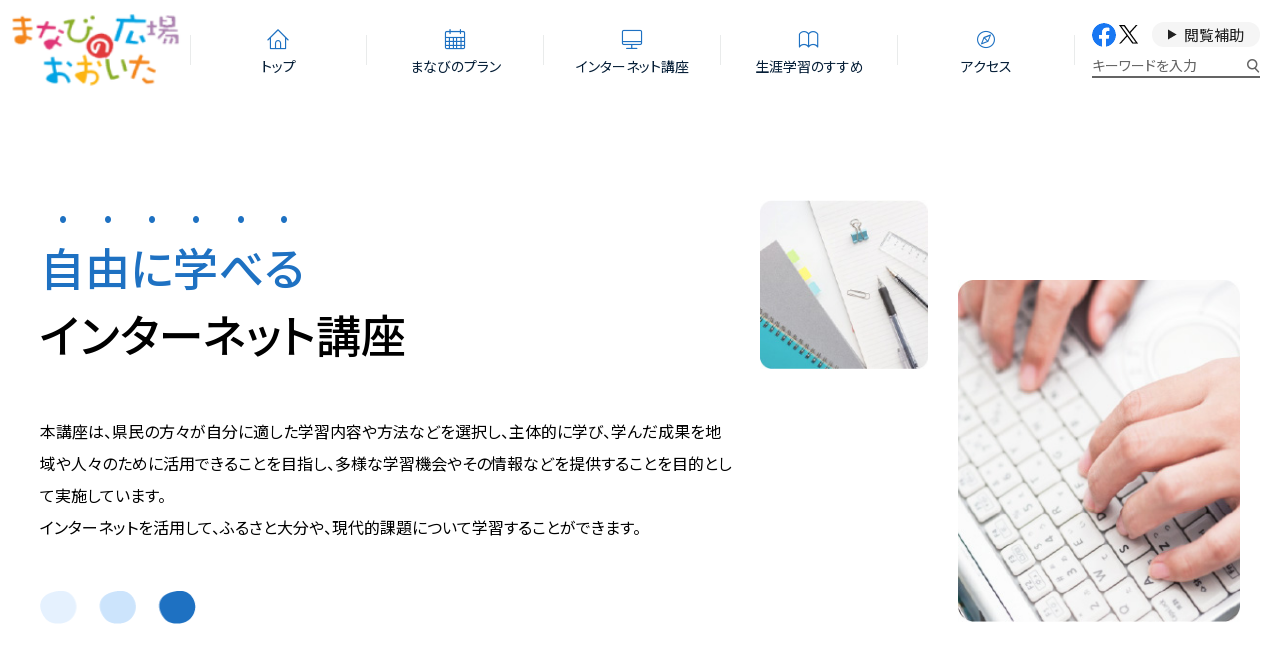

--- FILE ---
content_type: text/html; charset=UTF-8
request_url: https://manabi.oita-ed.jp/internet_index
body_size: 58109
content:
<!DOCTYPE html>
<html lang="ja">

<head>
  <meta charset="UTF-8">
  <meta name="viewport" content="width=device-width, initial-scale=1">
  <title>インターネット講座 | まなびの広場</title>
    <link rel="preconnect" href="https://fonts.googleapis.com">
    <link rel="preconnect" href="https://fonts.gstatic.com" crossorigin>
    <link href="https://fonts.googleapis.com/css2?family=Noto+Sans+JP:wght@400;500&display=swap" rel="stylesheet">

  <meta name='robots' content='max-image-preview:large' />
	<style>img:is([sizes="auto" i], [sizes^="auto," i]) { contain-intrinsic-size: 3000px 1500px }</style>
	<link rel='dns-prefetch' href='//www.googletagmanager.com' />
<link rel="alternate" type="application/rss+xml" title="まなびの広場 &raquo; インターネット講座 のコメントのフィード" href="https://manabi.oita-ed.jp/internet_index/feed" />
<link rel='stylesheet' id='wp-block-library-css' href='https://manabi.oita-ed.jp/wp-includes/css/dist/block-library/style.min.css?ver=6.7.4' type='text/css' media='all' />
<style id='manabi-blocks-announcement-data-style-inline-css' type='text/css'>
/*!*****************************************************************************************************************************************************************************************************************************************************************************************!*\
  !*** css ./node_modules/css-loader/dist/cjs.js??ruleSet[1].rules[4].use[1]!./node_modules/postcss-loader/dist/cjs.js??ruleSet[1].rules[4].use[2]!./node_modules/@wordpress/scripts/node_modules/sass-loader/dist/cjs.js??ruleSet[1].rules[4].use[3]!./src/announcement-data/style.scss ***!
  \*****************************************************************************************************************************************************************************************************************************************************************************************/
.c-announcement-data {
  display: grid;
  grid-template-columns: auto 1fr;
  gap: 1em;
  padding: 1em;
  border: 2px dotted #ccc;
}
.c-announcement-data tbody:not(:root):not(:root) {
  display: contents;
}
.c-announcement-data + * {
  margin-top: 2rem;
}

.c-announcement-data__row {
  display: contents;
}

.c-announcement-data__head {
  font-weight: 500;
  display: grid;
  justify-content: end;
}

/*# sourceMappingURL=style-index.css.map*/
</style>
<style id='manabi-blocks-interview-style-inline-css' type='text/css'>
/*!*********************************************************************************************************************************************************************************************************************************************************************************!*\
  !*** css ./node_modules/css-loader/dist/cjs.js??ruleSet[1].rules[4].use[1]!./node_modules/postcss-loader/dist/cjs.js??ruleSet[1].rules[4].use[2]!./node_modules/@wordpress/scripts/node_modules/sass-loader/dist/cjs.js??ruleSet[1].rules[4].use[3]!./src/interview/style.scss ***!
  \*********************************************************************************************************************************************************************************************************************************************************************************/
.c-interview {
  display: grid;
  grid-template-columns: 100px 1fr;
  align-items: center;
  gap: 10px;
}
.c-interview + .c-interview {
  margin-top: 20px;
}

.c-interview__image-wrapper {
  padding-inline: 20px;
}

.c-interview__text-content {
  background-color: #dbecfd;
  border-radius: 10px;
  padding: 1em;
  position: relative;
  width: -moz-fit-content;
  width: fit-content;
}
.c-interview__text-content::after {
  content: "";
  display: block;
  width: 1em;
  height: 1em;
  rotate: 45deg;
  translate: -50% -50%;
  position: absolute;
  top: 50%;
  left: 0;
  background-color: #dbecfd;
}

/*# sourceMappingURL=style-index.css.map*/
</style>
<style id='manabi-blocks-interview-list-style-inline-css' type='text/css'>
/*!**************************************************************************************************************************************************************************************************************************************************************************************!*\
  !*** css ./node_modules/css-loader/dist/cjs.js??ruleSet[1].rules[4].use[1]!./node_modules/postcss-loader/dist/cjs.js??ruleSet[1].rules[4].use[2]!./node_modules/@wordpress/scripts/node_modules/sass-loader/dist/cjs.js??ruleSet[1].rules[4].use[3]!./src/interview-list/style.scss ***!
  \**************************************************************************************************************************************************************************************************************************************************************************************/
.p-interview-list {
  padding-top: 60px;
  margin-top: 60px;
  border-top: 2px dotted #ccc;
}

.p-interview-list__heading {
  font-size: 20px;
  display: grid;
  place-items: center;
}
.p-interview-list__heading + * {
  margin-top: 30px;
}

.p-interview-list__items {
  width: min(100%, 40rem);
  margin-inline: auto;
}

/*# sourceMappingURL=style-index.css.map*/
</style>
<style id='global-styles-inline-css' type='text/css'>
:root{--wp--preset--aspect-ratio--square: 1;--wp--preset--aspect-ratio--4-3: 4/3;--wp--preset--aspect-ratio--3-4: 3/4;--wp--preset--aspect-ratio--3-2: 3/2;--wp--preset--aspect-ratio--2-3: 2/3;--wp--preset--aspect-ratio--16-9: 16/9;--wp--preset--aspect-ratio--9-16: 9/16;--wp--preset--color--black: #000000;--wp--preset--color--cyan-bluish-gray: #abb8c3;--wp--preset--color--white: #FFFFFF;--wp--preset--color--pale-pink: #f78da7;--wp--preset--color--vivid-red: #cf2e2e;--wp--preset--color--luminous-vivid-orange: #ff6900;--wp--preset--color--luminous-vivid-amber: #fcb900;--wp--preset--color--light-green-cyan: #7bdcb5;--wp--preset--color--vivid-green-cyan: #00d084;--wp--preset--color--pale-cyan-blue: #8ed1fc;--wp--preset--color--vivid-cyan-blue: #0693e3;--wp--preset--color--vivid-purple: #9b51e0;--wp--preset--color--default: #212121;--wp--preset--color--default-2: #051e37;--wp--preset--color--default-lighten: #7d8083;--wp--preset--color--primary: #1e71c2;--wp--preset--color--secondary: #ffe485;--wp--preset--color--tertiary: #1ba693;--wp--preset--color--accent: #F55541;--wp--preset--color--base: #f6f6ed;--wp--preset--color--primary-lighten: #dbecfd;--wp--preset--color--primary-lighten-2: #e5f1fe;--wp--preset--color--secondary-2: #fae18c;--wp--preset--color--gray: #999999;--wp--preset--color--light-gray: #F2F2F2;--wp--preset--color--light-gray-2: #e9ebeb;--wp--preset--color--light-gray-3: #d7e1f0;--wp--preset--color--danger: #EE0000;--wp--preset--gradient--vivid-cyan-blue-to-vivid-purple: linear-gradient(135deg,rgba(6,147,227,1) 0%,rgb(155,81,224) 100%);--wp--preset--gradient--light-green-cyan-to-vivid-green-cyan: linear-gradient(135deg,rgb(122,220,180) 0%,rgb(0,208,130) 100%);--wp--preset--gradient--luminous-vivid-amber-to-luminous-vivid-orange: linear-gradient(135deg,rgba(252,185,0,1) 0%,rgba(255,105,0,1) 100%);--wp--preset--gradient--luminous-vivid-orange-to-vivid-red: linear-gradient(135deg,rgba(255,105,0,1) 0%,rgb(207,46,46) 100%);--wp--preset--gradient--very-light-gray-to-cyan-bluish-gray: linear-gradient(135deg,rgb(238,238,238) 0%,rgb(169,184,195) 100%);--wp--preset--gradient--cool-to-warm-spectrum: linear-gradient(135deg,rgb(74,234,220) 0%,rgb(151,120,209) 20%,rgb(207,42,186) 40%,rgb(238,44,130) 60%,rgb(251,105,98) 80%,rgb(254,248,76) 100%);--wp--preset--gradient--blush-light-purple: linear-gradient(135deg,rgb(255,206,236) 0%,rgb(152,150,240) 100%);--wp--preset--gradient--blush-bordeaux: linear-gradient(135deg,rgb(254,205,165) 0%,rgb(254,45,45) 50%,rgb(107,0,62) 100%);--wp--preset--gradient--luminous-dusk: linear-gradient(135deg,rgb(255,203,112) 0%,rgb(199,81,192) 50%,rgb(65,88,208) 100%);--wp--preset--gradient--pale-ocean: linear-gradient(135deg,rgb(255,245,203) 0%,rgb(182,227,212) 50%,rgb(51,167,181) 100%);--wp--preset--gradient--electric-grass: linear-gradient(135deg,rgb(202,248,128) 0%,rgb(113,206,126) 100%);--wp--preset--gradient--midnight: linear-gradient(135deg,rgb(2,3,129) 0%,rgb(40,116,252) 100%);--wp--preset--font-size--small: 0.875rem;--wp--preset--font-size--medium: 1.125rem;--wp--preset--font-size--large: 1.5rem;--wp--preset--font-size--x-large: 2rem;--wp--preset--font-size--regular: 1rem;--wp--preset--font-family--site-sans: "Noto Sans JP", "Helvetica Neue", "Segoe UI","Hiragino Kaku Gothic ProN", "Hiragino Sans", Meiryo, sans-serif;--wp--preset--font-family--site-serif: "Noto Serif JP", serif;--wp--preset--spacing--20: 20px;--wp--preset--spacing--30: 0.67rem;--wp--preset--spacing--40: 40px;--wp--preset--spacing--50: 1.5rem;--wp--preset--spacing--60: 2.25rem;--wp--preset--spacing--70: 3.38rem;--wp--preset--spacing--80: 80px;--wp--preset--spacing--5: 5px;--wp--preset--spacing--10: 10px;--wp--preset--spacing--15: 15px;--wp--preset--spacing--25: 25px;--wp--preset--shadow--natural: 6px 6px 9px rgba(0, 0, 0, 0.2);--wp--preset--shadow--deep: 12px 12px 50px rgba(0, 0, 0, 0.4);--wp--preset--shadow--sharp: 6px 6px 0px rgba(0, 0, 0, 0.2);--wp--preset--shadow--outlined: 6px 6px 0px -3px rgba(255, 255, 255, 1), 6px 6px rgba(0, 0, 0, 1);--wp--preset--shadow--crisp: 6px 6px 0px rgba(0, 0, 0, 1);}:root { --wp--style--global--content-size: 1000px;--wp--style--global--wide-size: 1200px; }:where(body) { margin: 0; }.wp-site-blocks > .alignleft { float: left; margin-right: 2em; }.wp-site-blocks > .alignright { float: right; margin-left: 2em; }.wp-site-blocks > .aligncenter { justify-content: center; margin-left: auto; margin-right: auto; }:where(.wp-site-blocks) > * { margin-block-start: 1.8em; margin-block-end: 0; }:where(.wp-site-blocks) > :first-child { margin-block-start: 0; }:where(.wp-site-blocks) > :last-child { margin-block-end: 0; }:root { --wp--style--block-gap: 1.8em; }:root :where(.is-layout-flow) > :first-child{margin-block-start: 0;}:root :where(.is-layout-flow) > :last-child{margin-block-end: 0;}:root :where(.is-layout-flow) > *{margin-block-start: 1.8em;margin-block-end: 0;}:root :where(.is-layout-constrained) > :first-child{margin-block-start: 0;}:root :where(.is-layout-constrained) > :last-child{margin-block-end: 0;}:root :where(.is-layout-constrained) > *{margin-block-start: 1.8em;margin-block-end: 0;}:root :where(.is-layout-flex){gap: 1.8em;}:root :where(.is-layout-grid){gap: 1.8em;}.is-layout-flow > .alignleft{float: left;margin-inline-start: 0;margin-inline-end: 2em;}.is-layout-flow > .alignright{float: right;margin-inline-start: 2em;margin-inline-end: 0;}.is-layout-flow > .aligncenter{margin-left: auto !important;margin-right: auto !important;}.is-layout-constrained > .alignleft{float: left;margin-inline-start: 0;margin-inline-end: 2em;}.is-layout-constrained > .alignright{float: right;margin-inline-start: 2em;margin-inline-end: 0;}.is-layout-constrained > .aligncenter{margin-left: auto !important;margin-right: auto !important;}.is-layout-constrained > :where(:not(.alignleft):not(.alignright):not(.alignfull)){max-width: var(--wp--style--global--content-size);margin-left: auto !important;margin-right: auto !important;}.is-layout-constrained > .alignwide{max-width: var(--wp--style--global--wide-size);}body .is-layout-flex{display: flex;}.is-layout-flex{flex-wrap: wrap;align-items: center;}.is-layout-flex > :is(*, div){margin: 0;}body .is-layout-grid{display: grid;}.is-layout-grid > :is(*, div){margin: 0;}body{padding-top: 0px;padding-right: 0px;padding-bottom: 0px;padding-left: 0px;}a:where(:not(.wp-element-button)){text-decoration: underline;}:root :where(.wp-element-button, .wp-block-button__link){background-color: #32373c;border-width: 0;color: #fff;font-family: inherit;font-size: inherit;line-height: inherit;padding: calc(0.667em + 2px) calc(1.333em + 2px);text-decoration: none;}.has-black-color{color: var(--wp--preset--color--black) !important;}.has-cyan-bluish-gray-color{color: var(--wp--preset--color--cyan-bluish-gray) !important;}.has-white-color{color: var(--wp--preset--color--white) !important;}.has-pale-pink-color{color: var(--wp--preset--color--pale-pink) !important;}.has-vivid-red-color{color: var(--wp--preset--color--vivid-red) !important;}.has-luminous-vivid-orange-color{color: var(--wp--preset--color--luminous-vivid-orange) !important;}.has-luminous-vivid-amber-color{color: var(--wp--preset--color--luminous-vivid-amber) !important;}.has-light-green-cyan-color{color: var(--wp--preset--color--light-green-cyan) !important;}.has-vivid-green-cyan-color{color: var(--wp--preset--color--vivid-green-cyan) !important;}.has-pale-cyan-blue-color{color: var(--wp--preset--color--pale-cyan-blue) !important;}.has-vivid-cyan-blue-color{color: var(--wp--preset--color--vivid-cyan-blue) !important;}.has-vivid-purple-color{color: var(--wp--preset--color--vivid-purple) !important;}.has-default-color{color: var(--wp--preset--color--default) !important;}.has-default-2-color{color: var(--wp--preset--color--default-2) !important;}.has-default-lighten-color{color: var(--wp--preset--color--default-lighten) !important;}.has-primary-color{color: var(--wp--preset--color--primary) !important;}.has-secondary-color{color: var(--wp--preset--color--secondary) !important;}.has-tertiary-color{color: var(--wp--preset--color--tertiary) !important;}.has-accent-color{color: var(--wp--preset--color--accent) !important;}.has-base-color{color: var(--wp--preset--color--base) !important;}.has-primary-lighten-color{color: var(--wp--preset--color--primary-lighten) !important;}.has-primary-lighten-2-color{color: var(--wp--preset--color--primary-lighten-2) !important;}.has-secondary-2-color{color: var(--wp--preset--color--secondary-2) !important;}.has-gray-color{color: var(--wp--preset--color--gray) !important;}.has-light-gray-color{color: var(--wp--preset--color--light-gray) !important;}.has-light-gray-2-color{color: var(--wp--preset--color--light-gray-2) !important;}.has-light-gray-3-color{color: var(--wp--preset--color--light-gray-3) !important;}.has-danger-color{color: var(--wp--preset--color--danger) !important;}.has-black-background-color{background-color: var(--wp--preset--color--black) !important;}.has-cyan-bluish-gray-background-color{background-color: var(--wp--preset--color--cyan-bluish-gray) !important;}.has-white-background-color{background-color: var(--wp--preset--color--white) !important;}.has-pale-pink-background-color{background-color: var(--wp--preset--color--pale-pink) !important;}.has-vivid-red-background-color{background-color: var(--wp--preset--color--vivid-red) !important;}.has-luminous-vivid-orange-background-color{background-color: var(--wp--preset--color--luminous-vivid-orange) !important;}.has-luminous-vivid-amber-background-color{background-color: var(--wp--preset--color--luminous-vivid-amber) !important;}.has-light-green-cyan-background-color{background-color: var(--wp--preset--color--light-green-cyan) !important;}.has-vivid-green-cyan-background-color{background-color: var(--wp--preset--color--vivid-green-cyan) !important;}.has-pale-cyan-blue-background-color{background-color: var(--wp--preset--color--pale-cyan-blue) !important;}.has-vivid-cyan-blue-background-color{background-color: var(--wp--preset--color--vivid-cyan-blue) !important;}.has-vivid-purple-background-color{background-color: var(--wp--preset--color--vivid-purple) !important;}.has-default-background-color{background-color: var(--wp--preset--color--default) !important;}.has-default-2-background-color{background-color: var(--wp--preset--color--default-2) !important;}.has-default-lighten-background-color{background-color: var(--wp--preset--color--default-lighten) !important;}.has-primary-background-color{background-color: var(--wp--preset--color--primary) !important;}.has-secondary-background-color{background-color: var(--wp--preset--color--secondary) !important;}.has-tertiary-background-color{background-color: var(--wp--preset--color--tertiary) !important;}.has-accent-background-color{background-color: var(--wp--preset--color--accent) !important;}.has-base-background-color{background-color: var(--wp--preset--color--base) !important;}.has-primary-lighten-background-color{background-color: var(--wp--preset--color--primary-lighten) !important;}.has-primary-lighten-2-background-color{background-color: var(--wp--preset--color--primary-lighten-2) !important;}.has-secondary-2-background-color{background-color: var(--wp--preset--color--secondary-2) !important;}.has-gray-background-color{background-color: var(--wp--preset--color--gray) !important;}.has-light-gray-background-color{background-color: var(--wp--preset--color--light-gray) !important;}.has-light-gray-2-background-color{background-color: var(--wp--preset--color--light-gray-2) !important;}.has-light-gray-3-background-color{background-color: var(--wp--preset--color--light-gray-3) !important;}.has-danger-background-color{background-color: var(--wp--preset--color--danger) !important;}.has-black-border-color{border-color: var(--wp--preset--color--black) !important;}.has-cyan-bluish-gray-border-color{border-color: var(--wp--preset--color--cyan-bluish-gray) !important;}.has-white-border-color{border-color: var(--wp--preset--color--white) !important;}.has-pale-pink-border-color{border-color: var(--wp--preset--color--pale-pink) !important;}.has-vivid-red-border-color{border-color: var(--wp--preset--color--vivid-red) !important;}.has-luminous-vivid-orange-border-color{border-color: var(--wp--preset--color--luminous-vivid-orange) !important;}.has-luminous-vivid-amber-border-color{border-color: var(--wp--preset--color--luminous-vivid-amber) !important;}.has-light-green-cyan-border-color{border-color: var(--wp--preset--color--light-green-cyan) !important;}.has-vivid-green-cyan-border-color{border-color: var(--wp--preset--color--vivid-green-cyan) !important;}.has-pale-cyan-blue-border-color{border-color: var(--wp--preset--color--pale-cyan-blue) !important;}.has-vivid-cyan-blue-border-color{border-color: var(--wp--preset--color--vivid-cyan-blue) !important;}.has-vivid-purple-border-color{border-color: var(--wp--preset--color--vivid-purple) !important;}.has-default-border-color{border-color: var(--wp--preset--color--default) !important;}.has-default-2-border-color{border-color: var(--wp--preset--color--default-2) !important;}.has-default-lighten-border-color{border-color: var(--wp--preset--color--default-lighten) !important;}.has-primary-border-color{border-color: var(--wp--preset--color--primary) !important;}.has-secondary-border-color{border-color: var(--wp--preset--color--secondary) !important;}.has-tertiary-border-color{border-color: var(--wp--preset--color--tertiary) !important;}.has-accent-border-color{border-color: var(--wp--preset--color--accent) !important;}.has-base-border-color{border-color: var(--wp--preset--color--base) !important;}.has-primary-lighten-border-color{border-color: var(--wp--preset--color--primary-lighten) !important;}.has-primary-lighten-2-border-color{border-color: var(--wp--preset--color--primary-lighten-2) !important;}.has-secondary-2-border-color{border-color: var(--wp--preset--color--secondary-2) !important;}.has-gray-border-color{border-color: var(--wp--preset--color--gray) !important;}.has-light-gray-border-color{border-color: var(--wp--preset--color--light-gray) !important;}.has-light-gray-2-border-color{border-color: var(--wp--preset--color--light-gray-2) !important;}.has-light-gray-3-border-color{border-color: var(--wp--preset--color--light-gray-3) !important;}.has-danger-border-color{border-color: var(--wp--preset--color--danger) !important;}.has-vivid-cyan-blue-to-vivid-purple-gradient-background{background: var(--wp--preset--gradient--vivid-cyan-blue-to-vivid-purple) !important;}.has-light-green-cyan-to-vivid-green-cyan-gradient-background{background: var(--wp--preset--gradient--light-green-cyan-to-vivid-green-cyan) !important;}.has-luminous-vivid-amber-to-luminous-vivid-orange-gradient-background{background: var(--wp--preset--gradient--luminous-vivid-amber-to-luminous-vivid-orange) !important;}.has-luminous-vivid-orange-to-vivid-red-gradient-background{background: var(--wp--preset--gradient--luminous-vivid-orange-to-vivid-red) !important;}.has-very-light-gray-to-cyan-bluish-gray-gradient-background{background: var(--wp--preset--gradient--very-light-gray-to-cyan-bluish-gray) !important;}.has-cool-to-warm-spectrum-gradient-background{background: var(--wp--preset--gradient--cool-to-warm-spectrum) !important;}.has-blush-light-purple-gradient-background{background: var(--wp--preset--gradient--blush-light-purple) !important;}.has-blush-bordeaux-gradient-background{background: var(--wp--preset--gradient--blush-bordeaux) !important;}.has-luminous-dusk-gradient-background{background: var(--wp--preset--gradient--luminous-dusk) !important;}.has-pale-ocean-gradient-background{background: var(--wp--preset--gradient--pale-ocean) !important;}.has-electric-grass-gradient-background{background: var(--wp--preset--gradient--electric-grass) !important;}.has-midnight-gradient-background{background: var(--wp--preset--gradient--midnight) !important;}.has-small-font-size{font-size: var(--wp--preset--font-size--small) !important;}.has-medium-font-size{font-size: var(--wp--preset--font-size--medium) !important;}.has-large-font-size{font-size: var(--wp--preset--font-size--large) !important;}.has-x-large-font-size{font-size: var(--wp--preset--font-size--x-large) !important;}.has-regular-font-size{font-size: var(--wp--preset--font-size--regular) !important;}.has-site-sans-font-family{font-family: var(--wp--preset--font-family--site-sans) !important;}.has-site-serif-font-family{font-family: var(--wp--preset--font-family--site-serif) !important;}
:root :where(.wp-block-pullquote){font-size: 1.5em;line-height: 1.6;}
</style>
<link rel='stylesheet' id='swiperCss-css' href='https://manabi.oita-ed.jp/wp-content/themes/manabi/assets/plugins/swiper@8/swiper-bundle.min.css?ver=6.7.4' type='text/css' media='all' />
<link rel='stylesheet' id='my-styles-css' href='https://manabi.oita-ed.jp/wp-content/themes/manabi/assets/css/bundle.css?ver=1740029883' type='text/css' media='all' />
<link rel='stylesheet' id='wp-pagenavi-css' href='https://manabi.oita-ed.jp/wp-content/plugins/wp-pagenavi/pagenavi-css.css?ver=2.70' type='text/css' media='all' />
<script type="text/javascript" src="https://manabi.oita-ed.jp/wp-content/themes/manabi/assets/plugins/swiper@8/swiper-bundle.min.js?ver=6.7.4" id="swiperJs-js"></script>
<script type="text/javascript" src="https://manabi.oita-ed.jp/wp-content/themes/manabi/assets/js/bundle.js?ver=1740027560" id="myScripts-js"></script>
<script type="text/javascript" src="https://manabi.oita-ed.jp/wp-content/themes/manabi/assets/plugins/bundle.js?ver=1736908476" id="myScripts24-js"></script>

<!-- Site Kit によって追加された Google タグ（gtag.js）スニペット -->
<!-- Google アナリティクス スニペット (Site Kit が追加) -->
<script type="text/javascript" src="https://www.googletagmanager.com/gtag/js?id=G-E77919P6MG" id="google_gtagjs-js" async></script>
<script type="text/javascript" id="google_gtagjs-js-after">
/* <![CDATA[ */
window.dataLayer = window.dataLayer || [];function gtag(){dataLayer.push(arguments);}
gtag("set","linker",{"domains":["manabi.oita-ed.jp"]});
gtag("js", new Date());
gtag("set", "developer_id.dZTNiMT", true);
gtag("config", "G-E77919P6MG");
/* ]]> */
</script>
<link rel="canonical" href="https://manabi.oita-ed.jp/internet_index" />
<link rel='shortlink' href='https://manabi.oita-ed.jp/?p=748' />
<meta name="generator" content="Site Kit by Google 1.171.0" /><meta name="tec-api-version" content="v1"><meta name="tec-api-origin" content="https://manabi.oita-ed.jp"><link rel="alternate" href="https://manabi.oita-ed.jp/wp-json/tribe/events/v1/" />  <meta name="description" content="まなびの広場おおいたは県民の皆様の生涯学習を支援いたします。運営は大分県立図書館が行っています。">
  <meta property="og:type" content="website" />
  <meta property="og:title" content="インターネット講座 | まなびの広場" />
  <meta property="og:description" content="まなびの広場おおいたは県民の皆様の生涯学習を支援いたします。運営は大分県立図書館が行っています。" />
  <meta property="og:site_name" content="まなびの広場" />
  <meta property="og:url" content="https://manabi.oita-ed.jp/internet_index" />
  <meta property="og:image" content="https://manabi.oita-ed.jp/og_image.png" />
  <meta name="twitter:card" content="summary_large_image">

<link rel="icon" href="https://manabi.oita-ed.jp/wp-content/uploads/2018/01/logo-150x92.png" sizes="32x32" />
<link rel="icon" href="https://manabi.oita-ed.jp/wp-content/uploads/2018/01/logo.png" sizes="192x192" />
<link rel="apple-touch-icon" href="https://manabi.oita-ed.jp/wp-content/uploads/2018/01/logo.png" />
<meta name="msapplication-TileImage" content="https://manabi.oita-ed.jp/wp-content/uploads/2018/01/logo.png" />
		<style type="text/css" id="wp-custom-css">
			.c-introduction-card a::before {
	z-index: 1;
}		</style>
		</head>

<body class="page-template-default page page-id-748 wp-custom-logo tribe-no-js metaslider-plugin">
    <div class="l-site-frame">
  <div class="l-site-frame__header">
    <div class="l-inner -ex-large">
      <header class="c-header">
        <p class="c-header__logo-area">
          <a href="https://manabi.oita-ed.jp" class="c-header__logo-link"><img class="c-header__logo-image"
              src="https://manabi.oita-ed.jp/wp-content/themes/manabi/assets/images/site-logo.png" alt="まなびの広場おおいた"></a>
        </p>
        <div class="c-header__nav-area">
          <div class="c-header__nav">
            <!-- <nav class="c-gnav">
              <ul class="c-gnav__list">
                                <li class="c-gnav__item"><a href="https://manabi.oita-ed.jp" class="c-gnav__link"><span class="c-gnav__link-icon"
                      aria-hidden="true" data-icon="home"></span><span
                      class="c-gnav__link-text">トップ</span></a></li>
                                <li class="c-gnav__item"><a href="https://manabi.oita-ed.jp/manabi_plan" class="c-gnav__link"><span class="c-gnav__link-icon"
                      aria-hidden="true" data-icon="manabi_plan"></span><span
                      class="c-gnav__link-text">まなびのプラン</span></a></li>
                                <li class="c-gnav__item"><a href="https://manabi.oita-ed.jp/internet_index" class="c-gnav__link"><span class="c-gnav__link-icon"
                      aria-hidden="true" data-icon="internet_index"></span><span
                      class="c-gnav__link-text">インターネット講座</span></a></li>
                                <li class="c-gnav__item"><a href="https://manabi.oita-ed.jp/syogai" class="c-gnav__link"><span class="c-gnav__link-icon"
                      aria-hidden="true" data-icon="about"></span><span
                      class="c-gnav__link-text">生涯学習のすすめ</span></a></li>
                                <li class="c-gnav__item"><a href="https://manabi.oita-ed.jp/access" class="c-gnav__link"><span class="c-gnav__link-icon"
                      aria-hidden="true" data-icon="access"></span><span
                      class="c-gnav__link-text">アクセス</span></a></li>
                              </ul>
            </nav> -->
            <div class="c-gnav"><ul id="menu-main_menu" class="c-gnav__list"><li class="c-gnav__item"><a class="c-gnav__link" href="https://manabi.oita-ed.jp/">
        <span class="c-gnav__link-icon" data-icon="home"></span>
        <span class="c-gnav__link-text">トップ</span></a></li>
<li class="c-gnav__item"><a class="c-gnav__link" href="https://manabi.oita-ed.jp/archives/manabi_plan">
        <span class="c-gnav__link-icon" data-icon="manabi_plan"></span>
        <span class="c-gnav__link-text">まなびのプラン</span></a></li>
<li class="c-gnav__item"><a class="c-gnav__link" href="https://manabi.oita-ed.jp/internet_index">
        <span class="c-gnav__link-icon" data-icon="internet_index"></span>
        <span class="c-gnav__link-text">インターネット講座</span></a></li>
<li class="c-gnav__item"><a class="c-gnav__link" href="https://manabi.oita-ed.jp/syogai">
        <span class="c-gnav__link-icon" data-icon="about"></span>
        <span class="c-gnav__link-text">生涯学習のすすめ</span></a></li>
<li class="c-gnav__item"><a class="c-gnav__link" href="https://manabi.oita-ed.jp/access">
        <span class="c-gnav__link-icon" data-icon="access"></span>
        <span class="c-gnav__link-text">アクセス</span></a></li>
</ul></div>          </div>
        </div>
        <div class="c-header__sub-area">
          <div class="c-header__helper">
            <details class="p-helper">
              <summary class="p-helper__trigger js-helper-open">閲覧補助</summary>
              <div class="p-helper__modules">
  <div class="p-helper__group js-helper-content">
    <p class="p-helper__module-name">文字サイズ</p>
    <ul class="p-helper__buttons">
      <li class="p-helper__button-wrapper"><button class="p-helper__button js-fontsize-button" data-size="1">標準</button>
      </li>
      <li class="p-helper__button-wrapper"><button class="p-helper__button js-fontsize-button" data-size="1.1">大</button>
      </li>
    </ul>
  </div>
  <div class="p-helper__group">
    <p class="p-helper__module-name">背景色</p>
    <ul class="p-helper__buttons">
      <li class="p-helper__button-wrapper"><button class="p-helper__button js-background-color-button" data-color="default">白</button></li>
      <li class="p-helper__button-wrapper"><button class="p-helper__button js-background-color-button" data-color="black">黒</button></li>
      <li class="p-helper__button-wrapper"><button class="p-helper__button js-background-color-button" data-color="blue">青</button></li>
    </ul>
  </div>
</div>            </details>

          </div>
          <div class="c-header__search">
            <form action="https://manabi.oita-ed.jp" method="GET" class="c-search-form">
              <label for="search-text" class="c-search-form__label js-custom-label">キーワードを入力</label><input
                id="search-text" class="c-search-form__input" name="s" type="text" placeholder="" />
              <button type="submit" class="c-search-form__button"><span class="u-sr-only">検索</span></button>
            </form>
          </div>
          <ul class="c-header__sns">
            <li class="c-sns-icon"><a href="https://www.facebook.com/manabi.oita" target="_blank" rel="noopener"
                class="c-sns-icon__link"><img src="https://manabi.oita-ed.jp/wp-content/themes/manabi/assets/images/icon-sns-facebook.svg"
                  alt="まなびの広場Facebookページ" class="c-sns-icon__image"></a></li>
            <li class="c-sns-icon"><a href="https://twitter.com/manabi_oita" target="_blank" rel="noopener"
                class="c-sns-icon__link"><img src="https://manabi.oita-ed.jp/wp-content/themes/manabi/assets/images/icon-sns-x.svg" alt="まなびの広場のTwitter"
                  class="c-sns-icon__image is-x"></a></li>
          </ul>
        </div>
        <div class="c-header__hamburger">
          <button class="c-hamburger" aria-controls="js-sp-nav" aria-expanded="false" id="js-sp-nav-trigger"
            data-nav-open>
            <span class="c-hamburger__line"></span>
          </button>
        </div>
      </header>
    </div>

  </div>
  <div class="l-site-frame__sp-nav" id="js-sp-nav" aria-hidden="true">
    <div class="l-inner">
      <div class="c-sp-nav">
        <ul class="c-sp-nav__list"><li class="c-sp-nav__item  menu-item menu-item-type-post_type menu-item-object-page menu-item-home"><a class="c-sp-nav__link" href="https://manabi.oita-ed.jp/"  data-icon="home">トップ</a></li>
<li class="c-sp-nav__item  menu-item menu-item-type-custom menu-item-object-custom"><a class="c-sp-nav__link" href="/archives/manabi_plan"  data-icon="manabi_plan">まなびのプラン</a></li>
<li class="c-sp-nav__item  menu-item menu-item-type-post_type menu-item-object-page current-menu-item page_item page-item-748 current_page_item"><a class="c-sp-nav__link" href="https://manabi.oita-ed.jp/internet_index"  data-icon="internet_index">インターネット講座</a></li>
<li class="c-sp-nav__item  menu-item menu-item-type-post_type menu-item-object-page"><a class="c-sp-nav__link" href="https://manabi.oita-ed.jp/relationship"  data-icon="relationship">関連サイト</a></li>
<li class="c-sp-nav__item  menu-item menu-item-type-post_type menu-item-object-page"><a class="c-sp-nav__link" href="https://manabi.oita-ed.jp/connect"  data-icon="link">リンクについて</a></li>
<li class="c-sp-nav__item  menu-item menu-item-type-post_type menu-item-object-page"><a class="c-sp-nav__link" href="https://manabi.oita-ed.jp/syogai"  data-icon="about">生涯学習のすすめ</a></li>
<li class="c-sp-nav__item  menu-item menu-item-type-post_type menu-item-object-page"><a class="c-sp-nav__link" href="https://manabi.oita-ed.jp/access"  data-icon="access">アクセス</a></li>
</ul>        <div class="p-helper__modules">
  <div class="p-helper__group js-helper-content">
    <p class="p-helper__module-name">文字サイズ</p>
    <ul class="p-helper__buttons">
      <li class="p-helper__button-wrapper"><button class="p-helper__button js-fontsize-button" data-size="1">標準</button>
      </li>
      <li class="p-helper__button-wrapper"><button class="p-helper__button js-fontsize-button" data-size="1.1">大</button>
      </li>
    </ul>
  </div>
  <div class="p-helper__group">
    <p class="p-helper__module-name">背景色</p>
    <ul class="p-helper__buttons">
      <li class="p-helper__button-wrapper"><button class="p-helper__button js-background-color-button" data-color="default">白</button></li>
      <li class="p-helper__button-wrapper"><button class="p-helper__button js-background-color-button" data-color="black">黒</button></li>
      <li class="p-helper__button-wrapper"><button class="p-helper__button js-background-color-button" data-color="blue">青</button></li>
    </ul>
  </div>
</div>        <button class="c-sp-nav__close" id="js-sp-nav-close" data-nav-close><span
            class="u-sr-only">メニューを閉じる</span></button>
      </div>
    </div>
  </div><div class="l-site-frame__main">
  <div class="l-site-frame__content">

  <div class="p-internet-fv">
    <div class="p-internet-fv__content">
      <h1 class="p-internet-fv__title">
        <span class="p-internet-fv__title-1">自由に学べる</span>
        <span class="p-internet-fv__title-2">インターネット講座</span>
      </h1>
      <p class="p-internet-fv__text">
        本講座は、県民の方々が自分に適した学習内容や方法などを選択し、主体的に学び、学んだ成果を地域や人々のために活用できることを目指し、多様な学習機会やその情報などを提供することを目的として実施しています。<br>インターネットを活用して、ふるさと大分や、現代的課題について学習することができます。
      </p>
    </div>
    <figure class="p-internet-fv__bg">
      <img src="https://manabi.oita-ed.jp/wp-content/themes/manabi/assets/images/internet-image01.jpg" alt="" class="p-internet-fv__image -image-1">
      <img src="https://manabi.oita-ed.jp/wp-content/themes/manabi/assets/images/internet-image02.jpg" alt="" class="p-internet-fv__image -image-2">
    </figure>
  </div>

  <div class="p-internet-main">
    <div class="p-internet-main__box">
      <div class="l-inner">
        <h2 class="p-internet-main__title -center">講座を検索する</h2>
        <div class="p-internet-main__keyword">
          <form action="https://manabi.oita-ed.jp/archives/mov" method="GET" class="c-search-form -large">
            <div class="c-search-form__input-wrap">
              <label class="c-search-form__label js-custom-label" for="search-mov">キーワード</label>
              <input type="text" id="search-mov" name="s" class="c-search-form__input">
            </div>
            <button class="c-search-form__button" type="submit"><span class="u-sr-only">検索</span></button>
          </form>
        </div>
        <div class="p-internet-main__category">
          <h2 class="p-internet-main__title -small">カテゴリーで探す</h2>
          <div class="c-spacer" data-size="3"></div>
          <div class="l-grid" data-column="sm:2 md:3 lg:4" data-gap="4">
            <div class="l-grid__item"><a href="/archives/movtag/children" class="c-button -arrow-none"><span
                  class="c-button__icon icon-smile"></span><span class="c-button__title">子ども支援</span></a></div>
            <div class="l-grid__item"><a href="/archives/movtag/history" class="c-button -arrow-none"><span
                  class="c-button__icon icon-cherry"></span><span class="c-button__title">歴史・文化</span></a></div>
            <div class="l-grid__item"><a href="/archives/movtag/person" class="c-button -arrow-none"><span
                  class="c-button__icon icon-person"></span><span class="c-button__title">人物</span></a></div>
            <div class="l-grid__item"><a href="/archives/movtag/environment" class="c-button -arrow-none"><span
                  class="c-button__icon icon-nature"></span><span class="c-button__title">自然・環境</span></a></div>
            <div class="l-grid__item"><a href="/archives/movtag/development" class="c-button -arrow-none"><span
                  class="c-button__icon icon-factory"></span><span class="c-button__title">暮らし・産業</span></a></div>
            <div class="l-grid__item"><a href="/archives/movtag/literature" class="c-button -arrow-none"><span
                  class="c-button__icon icon-note"></span><span class="c-button__title">文学</span></a></div>
            <div class="l-grid__item"><a href="/archives/movtag/geography" class="c-button -arrow-none"><span
                  class="c-button__icon icon-map"></span><span class="c-button__title">地理</span></a></div>
            <div class="l-grid__item"><a href="/archives/movtag/international" class="c-button -arrow-none"><span
                  class="c-button__icon icon-earth"></span><span class="c-button__title">国際交流</span></a></div>
          </div>
        </div>


                <div class="p-internet-main__posts">
          <h2 class="p-internet-main__title" data-icon="internet">講座情報</h2>
                    <div class="c-spacer" data-size="3"></div>
          <ul class="l-grid" data-column="md:3" data-gap="4">
                        <li class="l-grid__item">
              <a href="https://manabi.oita-ed.jp/archives/mov/%e5%a4%a7%e5%88%86%e5%bf%9c%e6%8f%b4%e3%82%bd%e3%83%b3%e3%82%b0%e3%80%8cboon%e3%80%8d%e3%80%80%e3%81%bf%e3%82%93%e3%81%aa%e3%81%a7%e6%ad%8c%e3%81%a3%e3%81%a6%e5%a4%a7%e5%88%86%e3%82%92%e7%9b%9b" class="c-card">
                <div class="c-card__thumbnail" aria-hidden="true"><img src="https://i.ytimg.com/vi/9yDqY_FDlcY/mqdefault.jpg"" alt="" class="c-card__image">
                </div>
                <p class="c-card__title">大分応援ソング「boon!」　みんなで歌って大分を盛り上げよう♪</p>
                <ul class="c-card__tag-list">
                                    <li class="c-card__tag"><span class="c-tag">文学・音楽</span></li>
                                    <li class="c-card__tag"><span class="c-tag">音楽</span></li>
                                  </ul>
              </a>
            </li>
                        <li class="l-grid__item">
              <a href="https://manabi.oita-ed.jp/archives/mov/%e3%80%8c%e3%80%8e%e3%82%84%e3%81%95%e3%81%97%e3%81%84%e6%97%a5%e6%9c%ac%e8%aa%9e%e3%80%8f%e3%81%af%e4%bc%9d%e3%82%8f%e3%82%8b%e6%97%a5%e6%9c%ac%e8%aa%9e%e3%80%8d%e3%80%80%e7%ac%ac%ef%bc%92%e5%9b%9e" class="c-card">
                <div class="c-card__thumbnail" aria-hidden="true"><img src="https://i.ytimg.com/vi/AfLTe_YKy0o/mqdefault.jpg"" alt="" class="c-card__image">
                </div>
                <p class="c-card__title">「『やさしい日本語』は伝わる日本語」　第２回　活用編「『やさしい日本語』の書き方・話し方」</p>
                <ul class="c-card__tag-list">
                                    <li class="c-card__tag"><span class="c-tag">国際交流</span></li>
                                    <li class="c-card__tag"><span class="c-tag">人間関係づくり</span></li>
                                    <li class="c-card__tag"><span class="c-tag">多文化共生</span></li>
                                  </ul>
              </a>
            </li>
                        <li class="l-grid__item">
              <a href="https://manabi.oita-ed.jp/archives/mov/%e7%b4%b9%e4%bb%8b%e7%b7%a8%e3%80%8c%e3%80%8e%e3%82%84%e3%81%95%e3%81%97%e3%81%84%e6%97%a5%e6%9c%ac%e8%aa%9e%e3%80%8f%e3%81%af%e3%80%80%e4%bc%9d%e3%82%8f%e3%82%8b%e3%80%80%e6%97%a5%e6%9c%ac%e8%aa%9e" class="c-card">
                <div class="c-card__thumbnail" aria-hidden="true"><img src="https://i.ytimg.com/vi/lLyshbWd-Po/mqdefault.jpg"" alt="" class="c-card__image">
                </div>
                <p class="c-card__title">「『やさしい日本語』は伝わる日本語」   第１回　紹介編「『やさしい日本語』を知っていますか？」</p>
                <ul class="c-card__tag-list">
                                    <li class="c-card__tag"><span class="c-tag">国際交流</span></li>
                                    <li class="c-card__tag"><span class="c-tag">人間関係づくり</span></li>
                                    <li class="c-card__tag"><span class="c-tag">多文化共生</span></li>
                                  </ul>
              </a>
            </li>
                      </ul>
          <p class="p-internet-main__more"><a href="https://manabi.oita-ed.jp/archives/mov"
              class="c-button">講座一覧をみる</a></p>
                  </div>

                <div class="p-internet-main__posts">
          <h2 class="p-internet-main__title" data-icon="calendar">まなびのプラン</h2>
                    <ul class="c-post-list" data-column="md:3" data-gap="4">
                        <li class="c-post-list__item">
              <a href="https://manabi.oita-ed.jp/archives/manabi_plan/%e3%80%8c%e3%82%84%e3%81%95%e3%81%97%e3%81%84%e6%97%a5%e6%9c%ac%e8%aa%9e%e3%80%8d%e3%82%92%e7%9f%a5%e3%81%a3%e3%81%a6%e3%81%84%e3%81%be%e3%81%99%e3%81%8b%ef%bc%9f" class="c-card-plan">
                <div class="c-card-plan__thumbnail" aria-hidden="true"><img src="https://i.ytimg.com/vi/lLyshbWd-Po/mqdefault.jpg" alt=""
                    class="c-card-plan__image"></div>
                <div class="c-card-plan__content">
                  <p class="c-card-plan__title">「やさしい日本語」を知っていますか？（紹介編・活用編）</p>
                  <p class="c-card-plan__excerpt">「やさしい日本語」とは、普段使っている日本語を外国人にも分かるように配慮した『日本人が話す』簡単な日本語です。大分県立図書館では、公民館などの社会教育施設を活用し「やさしい日本語」を県内に普及させるための事業を実施しています。このプランには「やさしい日本語」を活用する際に考えられるシチュエーションを紹介した<br />
①「コミュニケーション編・生活編Ⅰ、Ⅱ」<br />
「やさしい日本語」を具体的に紹介・活用した<br />
②「紹介編・活用編」<br />
また実際に大分県内で「やさしい日本語」を使っての日本人と外国人との交流イベントの様子を公開しております。⇒「やさしい日本語」のページにて公開しております。ぜひ、「やさしい日本語」について学んでいただき、日常でも活用してみて下さい。<br />
このプランは「やさしい日本語」の紹介編・活用編となります。</p>
                  <p class="c-card-plan__more" aria-hidden="true">このプランを見る</p>
                </div>
              </a>
            </li>
                        <li class="c-post-list__item">
              <a href="https://manabi.oita-ed.jp/archives/manabi_plan/%e3%80%8c%e3%82%84%e3%81%95%e3%81%97%e3%81%84%e6%97%a5%e6%9c%ac%e8%aa%9e%e3%80%8d%e3%82%92%e7%9f%a5%e3%81%a3%e3%81%a6%e3%81%84%e3%81%be%e3%81%99%e3%81%8b%ef%bc%9f%ef%bc%88%e3%82%b7%e3%83%81%e3%83%a5" class="c-card-plan">
                <div class="c-card-plan__thumbnail" aria-hidden="true"><img src="https://i.ytimg.com/vi/AJyCWro9dCI/mqdefault.jpg" alt=""
                    class="c-card-plan__image"></div>
                <div class="c-card-plan__content">
                  <p class="c-card-plan__title">「やさしい日本語」を知っていますか？（シチュエーション紹介）</p>
                  <p class="c-card-plan__excerpt">「やさしい日本語」とは、普段使っている日本語を外国人にも分かるように配慮した『日本人が話す』簡単な日本語です。大分県立図書館では、公民館などの社会教育施設を活用し「やさしい日本語」を県内に普及させるための事業を実施しています。このプランには「やさしい日本語」を活用する際に考えられるシチュエーションを紹介した<br />
①「コミュニケーション編・生活編Ⅰ、Ⅱ」<br />
「やさしい日本語」を具体的に紹介・活用した<br />
②「紹介編・活用編」<br />
また実際に大分県内で「やさしい日本語」を使っての日本人と外国人との交流イベントの様子を公開しております。⇒「やさしい日本語」のページにて公開しております。ぜひ、「やさしい日本語」について学んでいただき、日常でも活用してみて下さい。<br />
このプランは「やさしい日本語」のシチュエーション紹介の「コミュニケーション編・生活編Ⅰ・生活編Ⅱ」となります。<br />
</p>
                  <p class="c-card-plan__more" aria-hidden="true">このプランを見る</p>
                </div>
              </a>
            </li>
                        <li class="c-post-list__item">
              <a href="https://manabi.oita-ed.jp/archives/manabi_plan/%e7%b7%a9%e5%92%8c%e3%82%b1%e3%82%a2%e3%83%81%e3%83%bc%e3%83%a0%e3%81%ae%e5%8f%96%e3%82%8a%e7%b5%84%e3%81%bf%e3%82%92%e5%ad%a6%e3%82%93%e3%81%a7%e3%81%bf%e3%81%be%e3%81%9b%e3%82%93%e3%81%8b%ef%bc%9f" class="c-card-plan">
                <div class="c-card-plan__thumbnail" aria-hidden="true"><img src="https://i.ytimg.com/vi/tMXMiRbiOcI/mqdefault.jpg" alt=""
                    class="c-card-plan__image"></div>
                <div class="c-card-plan__content">
                  <p class="c-card-plan__title">緩和ケアチームの取り組みを学んでみませんか？</p>
                  <p class="c-card-plan__excerpt">　大分大学医学部付属病院　ガン相談支援センター・緩和ケアセンターで取り組んでいる動画を集めました。<br />
　身体や精神(心)の苦痛を取り除き、病と闘う療養生活を送るにはどうしたらよいかも一緒に学びませんか？<br />
　医師による「緩和ケアとは」、「緩和ケアチームにおける役割」などについて実際の様子を皆さんに紹介します。</p>
                  <p class="c-card-plan__more" aria-hidden="true">このプランを見る</p>
                </div>
              </a>
            </li>
                      </ul>
          <p class="p-internet-main__more"><a href="https://manabi.oita-ed.jp/archives/manabi_plan"
              class="c-button">プラン一覧をみる</a></p>
                  </div>
      </div>
    </div>

  </div>

    <div class="p-internet-links">
    <div class="l-inner">
      <h2 class="p-internet-links__title">動画リンク集</h2>
      <div class="c-spacer" data-size="5"></div>
      <ul class="c-post-list">
                <li class="c-post-list__item">
          <a href="https://manabi.oita-ed.jp/archives/38347" class="c-post">
            <p class="c-post__meta" aria-hidden="true"><span class="c-post__date"
                data-color="accent">2022年05月01日</span><span class=""></span></p>
            <p class="c-post__title">【全国被害者支援ネットワーク】こんなとき、どうする？「話してみようよ」（外部リンク）</p>
          </a>
        </li>
                <li class="c-post-list__item">
          <a href="https://manabi.oita-ed.jp/archives/34193" class="c-post">
            <p class="c-post__meta" aria-hidden="true"><span class="c-post__date"
                data-color="accent">2022年03月09日</span><span class=""></span></p>
            <p class="c-post__title">「生活者としての外国人」のための日本語学習サイト(文化庁：外部リンク：)</p>
          </a>
        </li>
                <li class="c-post-list__item">
          <a href="https://manabi.oita-ed.jp/archives/31227" class="c-post">
            <p class="c-post__meta" aria-hidden="true"><span class="c-post__date"
                data-color="accent">2020年09月18日</span><span class=""></span></p>
            <p class="c-post__title">【手話＆字幕つき】法テラスの民事法律扶助の動画紹介しています！（外部リンク）</p>
          </a>
        </li>
                <li class="c-post-list__item">
          <a href="https://manabi.oita-ed.jp/archives/31225" class="c-post">
            <p class="c-post__meta" aria-hidden="true"><span class="c-post__date"
                data-color="accent">2020年09月18日</span><span class=""></span></p>
            <p class="c-post__title">わんテラスくんが解説！法テラスの民事法律扶助</p>
          </a>
        </li>
                <li class="c-post-list__item">
          <a href="https://manabi.oita-ed.jp/archives/31200" class="c-post">
            <p class="c-post__meta" aria-hidden="true"><span class="c-post__date"
                data-color="accent">2020年09月09日</span><span class=""></span></p>
            <p class="c-post__title">「男女共同参画が地域を持続可能にする」令和2年度「地域における男女共同参画推進リーダー研修」基調講演　大沢真理 氏（日本語字幕あり）</p>
          </a>
        </li>
              </ul>
      <div class="p-internet-links__more"><a href="https://manabi.oita-ed.jp/archives/category/movie_link" class="c-button">動画情報一覧へ</a></div>
    </div>
  </div>
  </div></div>
<div class="l-site-frame__footer">
  <div class="l-site-frame__footer-top">
    <div class="l-inner">
      <div class="c-banner-slider ">
                <div id="js-footer-banner-slider" class="c-banner-slider__mask swiper">
          <ul class="c-banner-slider__list swiper-wrapper">
                        <li class="c-banner-slider__slide swiper-slide"><a href="https://www.pref.oita.jp/site/kyoiku/" class="c-banner-slider__link"
                target="_blank" rel="noopener"><img src="https://manabi.oita-ed.jp/wp-content/uploads/2023/02/banner-kyouiku.png" alt="" class="c-banner-slider__image"></a></li>
                        <li class="c-banner-slider__slide swiper-slide"><a href="https://www.oita-library.jp/" class="c-banner-slider__link"
                target="_blank" rel="noopener"><img src="https://manabi.oita-ed.jp/wp-content/uploads/2023/02/banner-library.png" alt="" class="c-banner-slider__image"></a></li>
                        <li class="c-banner-slider__slide swiper-slide"><a href="https://kataroue-oita.jp" class="c-banner-slider__link"
                target="_blank" rel="noopener"><img src="https://manabi.oita-ed.jp/wp-content/uploads/2023/02/banner-kataroue-oita-1.png" alt="" class="c-banner-slider__image"></a></li>
                        <li class="c-banner-slider__slide swiper-slide"><a href="https://www.pref.oita.jp/site/kokonoe/" class="c-banner-slider__link"
                target="_blank" rel="noopener"><img src="https://manabi.oita-ed.jp/wp-content/uploads/2023/02/banner-kokonoe.png" alt="" class="c-banner-slider__image"></a></li>
                        <li class="c-banner-slider__slide swiper-slide"><a href="https://www.pref.oita.jp/site/kakaji/" class="c-banner-slider__link"
                target="_blank" rel="noopener"><img src="https://manabi.oita-ed.jp/wp-content/uploads/2023/02/banner-kakaji.png" alt="" class="c-banner-slider__image"></a></li>
                      </ul>
        </div>
        <div class="c-banner-slider__controls">
          <button class="c-banner-slider__nav -prev js-footer-banner-prev"><span
              class="u-sr-only">前のスライド</span></button>
          <button class="c-banner-slider__nav -next js-footer-banner-next"><span
              class="u-sr-only">次のスライド</span></button>
        </div>
              </div>
    </div>
  </div>
  <div class="l-site-frame__footer-bottom">
    <div class="l-inner -large">
      <footer class="c-footer">
        <address class="c-footer__address">
          <div class="c-site-address">
            <p class="c-site-address__heading">大分県立図書館</p>
            <p class="c-site-address__text">〒870-0008 大分市王子西町14番1号</p>
            <p class="c-site-address__text">TEL 097-546-9975 / FAX 097-546-9985</p>
          </div>
        </address>
                <div class="c-footer__nav">
          <ul class="c-footer-nav"><li class="c-footer-nav__item"><a class="c-footer-nav__link" href="/archives/manabi_plan" >まなびのプラン</a></li>
<li class="c-footer-nav__item"><a class="c-footer-nav__link" href="https://manabi.oita-ed.jp/internet_index" >インターネット講座</a></li>
<li class="c-footer-nav__item"><a class="c-footer-nav__link" href="https://manabi.oita-ed.jp/syogai" >生涯学習のすすめ</a></li>
<li class="c-footer-nav__item"><a class="c-footer-nav__link" href="https://manabi.oita-ed.jp/access" >アクセス</a></li>
<li class="c-footer-nav__item"><a class="c-footer-nav__link" href="https://manabi.oita-ed.jp/relationship" >関連サイト</a></li>
<li class="c-footer-nav__item"><a class="c-footer-nav__link" href="https://manabi.oita-ed.jp/connect" >リンクについて</a></li>
</ul>          <!-- <ul class="c-footer-nav">
                        <li class="c-footer-nav__item"><a href="https://manabi.oita-ed.jp/archives/manabi_plan" class="c-footer-nav__link">まなびのプラン</a></li>
                        <li class="c-footer-nav__item"><a href="https://manabi.oita-ed.jp/internet_index" class="c-footer-nav__link">インターネット講座</a></li>
                        <li class="c-footer-nav__item"><a href="https://manabi.oita-ed.jp/syogai" class="c-footer-nav__link">生涯学習のすすめ</a></li>
                        <li class="c-footer-nav__item"><a href="https://manabi.oita-ed.jp/access" class="c-footer-nav__link">アクセス</a></li>
                        <li class="c-footer-nav__item"><a href="https://manabi.oita-ed.jp/link" class="c-footer-nav__link">関連サイト</a></li>
                        <li class="c-footer-nav__item"><a href="https://manabi.oita-ed.jp/connect" class="c-footer-nav__link">リンクについて</a></li>
                      </ul> -->
        </div>
        <p class="c-footer__copyright">
          <small class="c-copyright">©2023 まなびの広場</small>
        </p>
      </footer>
    </div>
  </div>
</div>
</div>
<!-- /.l-site-frame -->		<script>
		( function ( body ) {
			'use strict';
			body.className = body.className.replace( /\btribe-no-js\b/, 'tribe-js' );
		} )( document.body );
		</script>
		<script> /* <![CDATA[ */var tribe_l10n_datatables = {"aria":{"sort_ascending":": activate to sort column ascending","sort_descending":": activate to sort column descending"},"length_menu":"Show _MENU_ entries","empty_table":"No data available in table","info":"Showing _START_ to _END_ of _TOTAL_ entries","info_empty":"Showing 0 to 0 of 0 entries","info_filtered":"(filtered from _MAX_ total entries)","zero_records":"No matching records found","search":"Search:","all_selected_text":"All items on this page were selected. ","select_all_link":"Select all pages","clear_selection":"Clear Selection.","pagination":{"all":"All","next":"Next","previous":"Previous"},"select":{"rows":{"0":"","_":": Selected %d rows","1":": Selected 1 row"}},"datepicker":{"dayNames":["\u65e5\u66dc\u65e5","\u6708\u66dc\u65e5","\u706b\u66dc\u65e5","\u6c34\u66dc\u65e5","\u6728\u66dc\u65e5","\u91d1\u66dc\u65e5","\u571f\u66dc\u65e5"],"dayNamesShort":["\u65e5","\u6708","\u706b","\u6c34","\u6728","\u91d1","\u571f"],"dayNamesMin":["\u65e5","\u6708","\u706b","\u6c34","\u6728","\u91d1","\u571f"],"monthNames":["1\u6708","2\u6708","3\u6708","4\u6708","5\u6708","6\u6708","7\u6708","8\u6708","9\u6708","10\u6708","11\u6708","12\u6708"],"monthNamesShort":["1\u6708","2\u6708","3\u6708","4\u6708","5\u6708","6\u6708","7\u6708","8\u6708","9\u6708","10\u6708","11\u6708","12\u6708"],"monthNamesMin":["1\u6708","2\u6708","3\u6708","4\u6708","5\u6708","6\u6708","7\u6708","8\u6708","9\u6708","10\u6708","11\u6708","12\u6708"],"nextText":"Next","prevText":"Prev","currentText":"Today","closeText":"Done","today":"Today","clear":"Clear"}};/* ]]> */ </script><script type="text/javascript" src="https://manabi.oita-ed.jp/wp-content/plugins/the-events-calendar/common/build/js/user-agent.js?ver=da75d0bdea6dde3898df" id="tec-user-agent-js"></script>
</body>

</html>

--- FILE ---
content_type: text/css
request_url: https://manabi.oita-ed.jp/wp-content/themes/manabi/assets/css/bundle.css?ver=1740029883
body_size: 95464
content:
/*!*************************************************************************************************************************************************************************************************************************************************!*\
  !*** css ../node_modules/css-loader/dist/cjs.js??ruleSet[1].rules[0].use[1]!../node_modules/postcss-loader/dist/cjs.js??ruleSet[1].rules[0].use[2]!../node_modules/sass-loader/dist/cjs.js??ruleSet[1].rules[0].use[3]!./css/legacy-style.scss ***!
  \*************************************************************************************************************************************************************************************************************************************************/
@charset "UTF-8";
*, *::before, *::after {
  box-sizing: border-box;
}

* {
  margin: 0;
}

html, body {
  height: 100%;
}

body {
  line-height: 1.5;
  -webkit-font-smoothing: antialiased;
}

img, picture, video, canvas, svg {
  display: block;
  max-width: 100%;
}

input, button, textarea, select {
  font: inherit;
}

p, h1, h2, h3, h4, h5, h6 {
  overflow-wrap: break-word;
}

#root, #__next {
  isolation: isolate;
}

* {
  padding: 0;
  font: inherit;
  text-decoration: none;
  color: inherit;
  list-style: none;
  border: 0;
  background: none;
}

@font-face {
  font-family: "icomoon";
  src: url("../fonts/icomoon.eot?o8xwnhs");
  src: url("../fonts/icomoon.eot?o8xwnhs#iefix") format("embedded-opentype"), url("../fonts/icomoon.ttf?o8xwnhs") format("truetype"), url("../fonts/icomoon.woff?o8xwnhs") format("woff"), url("../fonts/icomoon.svg?o8xwnhs#icomoon") format("svg");
  font-weight: normal;
  font-style: normal;
  font-display: block;
}
.c-heading-vertical::before, .c-post__new-marker::before, .c-sp-nav__link[data-icon=relationship]::before, .c-search-form__button::after, .c-sp-nav__link[data-icon=link]::before, .c-sp-nav__link[data-icon=internet_index]::before, .c-gnav__link-icon[data-icon=internet_index]::before, .c-sp-nav__link[data-icon=home]::before, .c-gnav__link-icon[data-icon=home]::before, .c-sp-nav__link[data-icon=manabi_plan]::before, .c-gnav__link-icon[data-icon=manabi_plan]::before, .c-sp-nav__link[data-icon=about]::before, .c-gnav__link-icon[data-icon=about]::before, .c-link-item[target=_blank]::after, .l-top__link-section a[target=_blank]::after, .c-button[target=_blank]::before, .c-post::after, .c-pagination__link[data-role=next]::before, .c-pagination__link[data-role=prev]::before, .c-link-arrow::before, .c-introduction-card__button::after, .c-footer-nav__link::before, .c-cta__button::after, .c-card-plan__more::before, .c-banner-slider__nav::after, .c-sp-nav__link[data-icon=access]::before, .c-gnav__link-icon[data-icon=access]::before, [class^=icon-], [class*=" icon-"] {
  font-family: "icomoon" !important;
  font-style: normal;
  font-weight: normal;
  font-variant: normal;
  text-transform: none;
  line-height: 1;
  -webkit-font-smoothing: antialiased;
  -moz-osx-font-smoothing: grayscale;
}

.icon-access:before {
  content: "\e900";
}

.c-sp-nav__link[data-icon=access]::before, .c-gnav__link-icon[data-icon=access]::before {
  content: "\e900";
}

.icon-arrow:before {
  content: "\e901";
}

.c-post::after, .c-pagination__link[data-role=next]::before, .c-pagination__link[data-role=prev]::before, .c-link-arrow::before, .c-introduction-card__button::after, .c-footer-nav__link::before, .c-cta__button::after, .c-card-plan__more::before, .c-banner-slider__nav::after {
  content: "\e901";
}

.icon-blank:before {
  content: "\e902";
}

.c-link-item[target=_blank]::after, .l-top__link-section a[target=_blank]::after, .c-button[target=_blank]::before {
  content: "\e902";
}

.icon-book:before {
  content: "\e903";
}

.c-sp-nav__link[data-icon=about]::before, .c-gnav__link-icon[data-icon=about]::before {
  content: "\e903";
}

.icon-calendar:before {
  content: "\e904";
}

.c-sp-nav__link[data-icon=manabi_plan]::before, .c-gnav__link-icon[data-icon=manabi_plan]::before {
  content: "\e904";
}

.icon-home:before {
  content: "\e905";
}

.c-sp-nav__link[data-icon=home]::before, .c-gnav__link-icon[data-icon=home]::before {
  content: "\e905";
}

.icon-internet:before {
  content: "\e906";
}

.c-sp-nav__link[data-icon=internet_index]::before, .c-gnav__link-icon[data-icon=internet_index]::before {
  content: "\e906";
}

.icon-link:before {
  content: "\e907";
}

.c-sp-nav__link[data-icon=link]::before {
  content: "\e907";
}

.icon-search:before {
  content: "\e908";
}

.c-search-form__button::after {
  content: "\e908";
}

.icon-website:before {
  content: "\e909";
}

.c-sp-nav__link[data-icon=relationship]::before {
  content: "\e909";
}

.icon-flag:before {
  content: "\e90a";
}

.c-post__new-marker::before {
  content: "\e90a";
}

.icon-ameba:before {
  content: "\e90b";
}

.c-heading-vertical::before {
  content: "\e90b";
}

.icon-nature:before {
  content: "\e90c";
}

.icon-note:before {
  content: "\e90d";
}

.icon-person:before {
  content: "\e90e";
}

.icon-smile:before {
  content: "\e90f";
}

.icon-earth:before {
  content: "\e910";
}

.icon-cherry:before {
  content: "\e911";
}

.icon-factory:before {
  content: "\e912";
}

.icon-map:before {
  content: "\e913";
}

:root {
  --header-height: 6rem ;
}

@media print, screen and (min-width: 992px) {
  :root {
    --header-height: 12rem ;
  }
}
:root {
  --font-family-serif: "Noto Serif JP", serif;
  --font-family-sans: "Noto Sans JP", "Helvetica Neue", "Segoe UI", "Hiragino Kaku Gothic ProN", "Hiragino Sans", Meiryo, sans-serif ;
}

body {
  --color-black: #000;
  --color-b100: #212121;
  --color-b200: #424242;
  --color-b300: #707070;
  --color-b400: #808080;
  --color-b500: #aeaeae;
  --color-b600: #ccc;
  --color-b700: #d6d6d6;
  --color-b800: #e6e6e6;
  --color-b890: #f0f0f0;
  --color-b900: #f2f2f2;
  --color-b950: #f5f5f5;
  --color-white: var(--wp--preset--color--white);
  --color-danger: var(--wp--preset--color--danger);
  --color-text: var(--wp--preset--color--default);
  --color-text-2: var(--wp--preset--color--default-2);
  --color-text-lighten: var(--wp--preset--color--default-lighten);
  --color-primary: var(--wp--preset--color--primary);
  --color-accent: var(--wp--preset--color--accent);
  --color-secondary: var(--wp--preset--color--secondary);
  --color-primary-lighten: var(--wp--preset--color--primary-lighten);
  --color-primary-lighten-2: var(--wp--preset--color--primary-lighten-2);
  --color-footer-banner: var(--wp--preset--color--secondary-2);
  --color-base: var(--wp--preset--color--base);
  --color-link: var(--color-primary);
  --color-border: var(--wp--preset--color--light-gray-2);
  --color-border-2: var(--wp--preset--color--light-gray-3);
}

:root {
  --gap-0: 0px;
  --gap-1: 5px;
  --gap-2: 10px;
  --gap-3: 15px;
  --gap-4: 20px;
  --gap-5: 25px;
  --gap-6: 30px;
  --gap-7: 40px;
  --gap-8: 60px;
  --gap-9: 80px;
  --gap-10: 100px;
  --gap-11: 130px;
  --gap-12: 160px;
  --gap-13: 200px ;
}

:root {
  --space-1: clamp(0.75rem, calc(6vw + 0.2em), 1rem);
  --space-2: clamp(1rem, calc(6vw + 0.5em), 1.5rem);
  --space-3: clamp(1.5rem, calc(6vw + 0.7em), 2rem);
  --space-4: clamp(2rem, calc(8vw + 0.2em), 3rem);
  --space-5: clamp(3rem, calc(8vw + 0.2em), 4rem);
  --space-6: clamp(4rem, calc(10vw + 0.2em), 5rem);
  --space-7: clamp(5rem, calc(10vw + 1em), 6rem);
  --space-8: clamp(6rem, calc(10vw + 1em), 7.5rem) ;
}

:root {
  --header-height: 100px;
  --gutter: var(--gap-4);
  --content-inner-width: min(900px, 100% - var(--gutter) * 2);
  --content-width: min(1000px, 100% - var(--gutter) * 2);
  --content-outer-width: min(1200px, 100% - var(--gutter) * 2);
  --content-ex-large-width: min(1700px, 100% - var(--gutter) * 2);
  --hamburger-size: 60px ;
}

@media not all and (min-width: 768px) {
  :root {
    --header-height: 60px ;
  }
}
.l-2col {
  display: grid;
  gap: var(--gap-6);
}

@media print, screen and (min-width: 768px) {
  .l-2col {
    gap: var(--gap-8);
    grid-template-columns: 1fr max(280px, 35%);
  }
}
.l-2col > * {
  min-width: 0;
}

.l-archive__pagination {
  margin-top: var(--gap-7);
}

.l-card-list {
  --columns: 1;
  display: grid;
  gap: var(--gap-8) var(--gap-6);
  grid-template-columns: repeat(var(--columns), 1fr);
}

@media print, screen and (min-width: 576px) {
  .l-card-list {
    --columns: 2 ;
  }
}
@media print, screen and (min-width: 768px) {
  .l-card-list {
    --columns: 3 ;
  }
}
.l-card-list__item {
  display: contents;
}

.l-flex {
  --gap: var(--gap-4);
  width: 100%;
  display: flex;
  gap: var(--gap);
  flex-wrap: wrap;
}

.l-flex[data-break-point] {
  flex-direction: column;
}

.l-flex[data-gap^="0"] {
  --gap: 0px ;
}

.l-flex[data-gap^="1"] {
  --gap: 5px ;
}

.l-flex[data-gap^="2"] {
  --gap: 10px ;
}

.l-flex[data-gap^="3"] {
  --gap: 15px ;
}

.l-flex[data-gap^="4"] {
  --gap: 20px ;
}

.l-flex[data-gap^="5"] {
  --gap: 25px ;
}

.l-flex[data-gap^="6"] {
  --gap: 30px ;
}

.l-flex[data-gap^="7"] {
  --gap: 40px ;
}

.l-flex[data-gap^="8"] {
  --gap: 60px ;
}

.l-flex[data-gap^="9"] {
  --gap: 80px ;
}

.l-flex[data-gap^="10"] {
  --gap: 100px ;
}

.l-flex[data-gap^="11"] {
  --gap: 130px ;
}

.l-flex[data-gap^="12"] {
  --gap: 160px ;
}

.l-flex[data-gap^="13"] {
  --gap: 200px ;
}

@media print, screen and (min-width: 576px) {
  .l-flex[data-break-point=sm] {
    flex-direction: row;
  }
  .l-flex[data-gap~="sm:0"] {
    --gap: 0px ;
  }
  .l-flex[data-gap~="sm:1"] {
    --gap: 5px ;
  }
  .l-flex[data-gap~="sm:2"] {
    --gap: 10px ;
  }
  .l-flex[data-gap~="sm:3"] {
    --gap: 15px ;
  }
  .l-flex[data-gap~="sm:4"] {
    --gap: 20px ;
  }
  .l-flex[data-gap~="sm:5"] {
    --gap: 25px ;
  }
  .l-flex[data-gap~="sm:6"] {
    --gap: 30px ;
  }
  .l-flex[data-gap~="sm:7"] {
    --gap: 40px ;
  }
  .l-flex[data-gap~="sm:8"] {
    --gap: 60px ;
  }
  .l-flex[data-gap~="sm:9"] {
    --gap: 80px ;
  }
  .l-flex[data-gap~="sm:10"] {
    --gap: 100px ;
  }
  .l-flex[data-gap~="sm:11"] {
    --gap: 130px ;
  }
  .l-flex[data-gap~="sm:12"] {
    --gap: 160px ;
  }
  .l-flex[data-gap~="sm:13"] {
    --gap: 200px ;
  }
}
@media print, screen and (min-width: 768px) {
  .l-flex[data-break-point=md] {
    flex-direction: row;
  }
  .l-flex[data-gap~="md:0"] {
    --gap: 0px ;
  }
  .l-flex[data-gap~="md:1"] {
    --gap: 5px ;
  }
  .l-flex[data-gap~="md:2"] {
    --gap: 10px ;
  }
  .l-flex[data-gap~="md:3"] {
    --gap: 15px ;
  }
  .l-flex[data-gap~="md:4"] {
    --gap: 20px ;
  }
  .l-flex[data-gap~="md:5"] {
    --gap: 25px ;
  }
  .l-flex[data-gap~="md:6"] {
    --gap: 30px ;
  }
  .l-flex[data-gap~="md:7"] {
    --gap: 40px ;
  }
  .l-flex[data-gap~="md:8"] {
    --gap: 60px ;
  }
  .l-flex[data-gap~="md:9"] {
    --gap: 80px ;
  }
  .l-flex[data-gap~="md:10"] {
    --gap: 100px ;
  }
  .l-flex[data-gap~="md:11"] {
    --gap: 130px ;
  }
  .l-flex[data-gap~="md:12"] {
    --gap: 160px ;
  }
  .l-flex[data-gap~="md:13"] {
    --gap: 200px ;
  }
}
@media print, screen and (min-width: 992px) {
  .l-flex[data-break-point=lg] {
    flex-direction: row;
  }
  .l-flex[data-gap~="lg:0"] {
    --gap: 0px ;
  }
  .l-flex[data-gap~="lg:1"] {
    --gap: 5px ;
  }
  .l-flex[data-gap~="lg:2"] {
    --gap: 10px ;
  }
  .l-flex[data-gap~="lg:3"] {
    --gap: 15px ;
  }
  .l-flex[data-gap~="lg:4"] {
    --gap: 20px ;
  }
  .l-flex[data-gap~="lg:5"] {
    --gap: 25px ;
  }
  .l-flex[data-gap~="lg:6"] {
    --gap: 30px ;
  }
  .l-flex[data-gap~="lg:7"] {
    --gap: 40px ;
  }
  .l-flex[data-gap~="lg:8"] {
    --gap: 60px ;
  }
  .l-flex[data-gap~="lg:9"] {
    --gap: 80px ;
  }
  .l-flex[data-gap~="lg:10"] {
    --gap: 100px ;
  }
  .l-flex[data-gap~="lg:11"] {
    --gap: 130px ;
  }
  .l-flex[data-gap~="lg:12"] {
    --gap: 160px ;
  }
  .l-flex[data-gap~="lg:13"] {
    --gap: 200px ;
  }
}
@media print, screen and (min-width: 1200px) {
  .l-flex[data-break-point=xl] {
    flex-direction: row;
  }
  .l-flex[data-gap~="xl:0"] {
    --gap: 0px ;
  }
  .l-flex[data-gap~="xl:1"] {
    --gap: 5px ;
  }
  .l-flex[data-gap~="xl:2"] {
    --gap: 10px ;
  }
  .l-flex[data-gap~="xl:3"] {
    --gap: 15px ;
  }
  .l-flex[data-gap~="xl:4"] {
    --gap: 20px ;
  }
  .l-flex[data-gap~="xl:5"] {
    --gap: 25px ;
  }
  .l-flex[data-gap~="xl:6"] {
    --gap: 30px ;
  }
  .l-flex[data-gap~="xl:7"] {
    --gap: 40px ;
  }
  .l-flex[data-gap~="xl:8"] {
    --gap: 60px ;
  }
  .l-flex[data-gap~="xl:9"] {
    --gap: 80px ;
  }
  .l-flex[data-gap~="xl:10"] {
    --gap: 100px ;
  }
  .l-flex[data-gap~="xl:11"] {
    --gap: 130px ;
  }
  .l-flex[data-gap~="xl:12"] {
    --gap: 160px ;
  }
  .l-flex[data-gap~="xl:13"] {
    --gap: 200px ;
  }
}
@media print, screen and (min-width: 1400px) {
  .l-flex[data-break-point=xxl] {
    flex-direction: row;
  }
  .l-flex[data-gap~="xxl:0"] {
    --gap: 0px ;
  }
  .l-flex[data-gap~="xxl:1"] {
    --gap: 5px ;
  }
  .l-flex[data-gap~="xxl:2"] {
    --gap: 10px ;
  }
  .l-flex[data-gap~="xxl:3"] {
    --gap: 15px ;
  }
  .l-flex[data-gap~="xxl:4"] {
    --gap: 20px ;
  }
  .l-flex[data-gap~="xxl:5"] {
    --gap: 25px ;
  }
  .l-flex[data-gap~="xxl:6"] {
    --gap: 30px ;
  }
  .l-flex[data-gap~="xxl:7"] {
    --gap: 40px ;
  }
  .l-flex[data-gap~="xxl:8"] {
    --gap: 60px ;
  }
  .l-flex[data-gap~="xxl:9"] {
    --gap: 80px ;
  }
  .l-flex[data-gap~="xxl:10"] {
    --gap: 100px ;
  }
  .l-flex[data-gap~="xxl:11"] {
    --gap: 130px ;
  }
  .l-flex[data-gap~="xxl:12"] {
    --gap: 160px ;
  }
  .l-flex[data-gap~="xxl:13"] {
    --gap: 200px ;
  }
}
.l-flex > * {
  min-width: 0;
}

.l-grid {
  width: 100%;
  display: grid;
  grid-template-columns: repeat(var(--columns), 1fr);
  gap: var(--gap);
}

.l-grid.is-top-page-card-grid {
  --columns: 1;
  gap: 25px;
}

.l-grid.is-top-page-card-grid > * {
  display: contents;
}

@media print, screen and (min-width: 768px) {
  .l-grid.is-top-page-card-grid {
    --columns: 2 ;
  }
}
@media print, screen and (min-width: 768px) {
  .l-grid.is-top-page-card-grid {
    --columns: 3 ;
  }
}
.l-grid.is-top-page-training-grid {
  --columns: 1;
  gap: 20px;
}

@media print, screen and (min-width: 576px) {
  .l-grid.is-top-page-training-grid {
    --columns: 2;
  }
}
@media print, screen and (min-width: 992px) {
  .l-grid.is-top-page-training-grid {
    --columns: 4;
  }
}
.l-grid.is-top-page-event-grid {
  --columns: 1;
  gap: 20px;
}

@media print, screen and (min-width: 576px) {
  .l-grid.is-top-page-event-grid {
    --columns: 2;
    gap: 40px;
    grid-template-columns: auto 1fr;
  }
}
.l-grid[data-column^="1"] {
  --columns: 1 ;
}

.l-grid[data-column^="2"] {
  --columns: 2 ;
}

.l-grid[data-column^="3"] {
  --columns: 3 ;
}

.l-grid[data-column^="4"] {
  --columns: 4 ;
}

.l-grid[data-column^="6"] {
  --columns: 6 ;
}

.l-grid[data-gap~="0"] {
  --gap: 0px ;
}

.l-grid[data-gap~="1"] {
  --gap: 5px ;
}

.l-grid[data-gap~="2"] {
  --gap: 10px ;
}

.l-grid[data-gap~="3"] {
  --gap: 15px ;
}

.l-grid[data-gap~="4"] {
  --gap: 20px ;
}

.l-grid[data-gap~="5"] {
  --gap: 25px ;
}

.l-grid[data-gap~="6"] {
  --gap: 30px ;
}

.l-grid[data-gap~="7"] {
  --gap: 40px ;
}

.l-grid[data-gap~="8"] {
  --gap: 60px ;
}

.l-grid[data-gap~="9"] {
  --gap: 80px ;
}

.l-grid[data-gap~="10"] {
  --gap: 100px ;
}

.l-grid[data-gap~="11"] {
  --gap: 130px ;
}

.l-grid[data-gap~="12"] {
  --gap: 160px ;
}

.l-grid[data-gap~="13"] {
  --gap: 200px ;
}

@media print, screen and (min-width: 576px) {
  .l-grid[data-column~="sm:1"] {
    --columns: 1 ;
  }
  .l-grid[data-column~="sm:2"] {
    --columns: 2 ;
  }
  .l-grid[data-column~="sm:3"] {
    --columns: 3 ;
  }
  .l-grid[data-column~="sm:4"] {
    --columns: 4 ;
  }
  .l-grid[data-column~="sm:6"] {
    --columns: 6 ;
  }
  .l-grid[data-gap~="sm:0"] {
    --gap: 0px ;
  }
  .l-grid[data-gap~="sm:1"] {
    --gap: 5px ;
  }
  .l-grid[data-gap~="sm:2"] {
    --gap: 10px ;
  }
  .l-grid[data-gap~="sm:3"] {
    --gap: 15px ;
  }
  .l-grid[data-gap~="sm:4"] {
    --gap: 20px ;
  }
  .l-grid[data-gap~="sm:5"] {
    --gap: 25px ;
  }
  .l-grid[data-gap~="sm:6"] {
    --gap: 30px ;
  }
  .l-grid[data-gap~="sm:7"] {
    --gap: 40px ;
  }
  .l-grid[data-gap~="sm:8"] {
    --gap: 60px ;
  }
  .l-grid[data-gap~="sm:9"] {
    --gap: 80px ;
  }
  .l-grid[data-gap~="sm:10"] {
    --gap: 100px ;
  }
  .l-grid[data-gap~="sm:11"] {
    --gap: 130px ;
  }
  .l-grid[data-gap~="sm:12"] {
    --gap: 160px ;
  }
  .l-grid[data-gap~="sm:13"] {
    --gap: 200px ;
  }
}
@media print, screen and (min-width: 768px) {
  .l-grid[data-column~="md:1"] {
    --columns: 1 ;
  }
  .l-grid[data-column~="md:2"] {
    --columns: 2 ;
  }
  .l-grid[data-column~="md:3"] {
    --columns: 3 ;
  }
  .l-grid[data-column~="md:4"] {
    --columns: 4 ;
  }
  .l-grid[data-column~="md:6"] {
    --columns: 6 ;
  }
  .l-grid[data-gap~="md:0"] {
    --gap: 0px ;
  }
  .l-grid[data-gap~="md:1"] {
    --gap: 5px ;
  }
  .l-grid[data-gap~="md:2"] {
    --gap: 10px ;
  }
  .l-grid[data-gap~="md:3"] {
    --gap: 15px ;
  }
  .l-grid[data-gap~="md:4"] {
    --gap: 20px ;
  }
  .l-grid[data-gap~="md:5"] {
    --gap: 25px ;
  }
  .l-grid[data-gap~="md:6"] {
    --gap: 30px ;
  }
  .l-grid[data-gap~="md:7"] {
    --gap: 40px ;
  }
  .l-grid[data-gap~="md:8"] {
    --gap: 60px ;
  }
  .l-grid[data-gap~="md:9"] {
    --gap: 80px ;
  }
  .l-grid[data-gap~="md:10"] {
    --gap: 100px ;
  }
  .l-grid[data-gap~="md:11"] {
    --gap: 130px ;
  }
  .l-grid[data-gap~="md:12"] {
    --gap: 160px ;
  }
  .l-grid[data-gap~="md:13"] {
    --gap: 200px ;
  }
}
@media print, screen and (min-width: 992px) {
  .l-grid[data-column~="lg:1"] {
    --columns: 1 ;
  }
  .l-grid[data-column~="lg:2"] {
    --columns: 2 ;
  }
  .l-grid[data-column~="lg:3"] {
    --columns: 3 ;
  }
  .l-grid[data-column~="lg:4"] {
    --columns: 4 ;
  }
  .l-grid[data-column~="lg:6"] {
    --columns: 6 ;
  }
  .l-grid[data-gap~="lg:0"] {
    --gap: 0px ;
  }
  .l-grid[data-gap~="lg:1"] {
    --gap: 5px ;
  }
  .l-grid[data-gap~="lg:2"] {
    --gap: 10px ;
  }
  .l-grid[data-gap~="lg:3"] {
    --gap: 15px ;
  }
  .l-grid[data-gap~="lg:4"] {
    --gap: 20px ;
  }
  .l-grid[data-gap~="lg:5"] {
    --gap: 25px ;
  }
  .l-grid[data-gap~="lg:6"] {
    --gap: 30px ;
  }
  .l-grid[data-gap~="lg:7"] {
    --gap: 40px ;
  }
  .l-grid[data-gap~="lg:8"] {
    --gap: 60px ;
  }
  .l-grid[data-gap~="lg:9"] {
    --gap: 80px ;
  }
  .l-grid[data-gap~="lg:10"] {
    --gap: 100px ;
  }
  .l-grid[data-gap~="lg:11"] {
    --gap: 130px ;
  }
  .l-grid[data-gap~="lg:12"] {
    --gap: 160px ;
  }
  .l-grid[data-gap~="lg:13"] {
    --gap: 200px ;
  }
}
@media print, screen and (min-width: 1200px) {
  .l-grid[data-column~="xl:1"] {
    --columns: 1 ;
  }
  .l-grid[data-column~="xl:2"] {
    --columns: 2 ;
  }
  .l-grid[data-column~="xl:3"] {
    --columns: 3 ;
  }
  .l-grid[data-column~="xl:4"] {
    --columns: 4 ;
  }
  .l-grid[data-column~="xl:6"] {
    --columns: 6 ;
  }
  .l-grid[data-gap~="xl:0"] {
    --gap: 0px ;
  }
  .l-grid[data-gap~="xl:1"] {
    --gap: 5px ;
  }
  .l-grid[data-gap~="xl:2"] {
    --gap: 10px ;
  }
  .l-grid[data-gap~="xl:3"] {
    --gap: 15px ;
  }
  .l-grid[data-gap~="xl:4"] {
    --gap: 20px ;
  }
  .l-grid[data-gap~="xl:5"] {
    --gap: 25px ;
  }
  .l-grid[data-gap~="xl:6"] {
    --gap: 30px ;
  }
  .l-grid[data-gap~="xl:7"] {
    --gap: 40px ;
  }
  .l-grid[data-gap~="xl:8"] {
    --gap: 60px ;
  }
  .l-grid[data-gap~="xl:9"] {
    --gap: 80px ;
  }
  .l-grid[data-gap~="xl:10"] {
    --gap: 100px ;
  }
  .l-grid[data-gap~="xl:11"] {
    --gap: 130px ;
  }
  .l-grid[data-gap~="xl:12"] {
    --gap: 160px ;
  }
  .l-grid[data-gap~="xl:13"] {
    --gap: 200px ;
  }
}
@media print, screen and (min-width: 1400px) {
  .l-grid[data-column~="xxl:1"] {
    --columns: 1 ;
  }
  .l-grid[data-column~="xxl:2"] {
    --columns: 2 ;
  }
  .l-grid[data-column~="xxl:3"] {
    --columns: 3 ;
  }
  .l-grid[data-column~="xxl:4"] {
    --columns: 4 ;
  }
  .l-grid[data-column~="xxl:6"] {
    --columns: 6 ;
  }
  .l-grid[data-gap~="xxl:0"] {
    --gap: 0px ;
  }
  .l-grid[data-gap~="xxl:1"] {
    --gap: 5px ;
  }
  .l-grid[data-gap~="xxl:2"] {
    --gap: 10px ;
  }
  .l-grid[data-gap~="xxl:3"] {
    --gap: 15px ;
  }
  .l-grid[data-gap~="xxl:4"] {
    --gap: 20px ;
  }
  .l-grid[data-gap~="xxl:5"] {
    --gap: 25px ;
  }
  .l-grid[data-gap~="xxl:6"] {
    --gap: 30px ;
  }
  .l-grid[data-gap~="xxl:7"] {
    --gap: 40px ;
  }
  .l-grid[data-gap~="xxl:8"] {
    --gap: 60px ;
  }
  .l-grid[data-gap~="xxl:9"] {
    --gap: 80px ;
  }
  .l-grid[data-gap~="xxl:10"] {
    --gap: 100px ;
  }
  .l-grid[data-gap~="xxl:11"] {
    --gap: 130px ;
  }
  .l-grid[data-gap~="xxl:12"] {
    --gap: 160px ;
  }
  .l-grid[data-gap~="xxl:13"] {
    --gap: 200px ;
  }
}
.l-grid > * {
  min-width: 0;
}

.l-grid > .l-grid__item {
  display: contents;
}

@media print, screen and (min-width: 576px) {
  .l-grid.-shrink-left[data-column~="sm:2"] {
    grid-template-columns: auto 1fr;
  }
}
.l-inner {
  --width: var(--content-width);
  width: var(--width);
  margin: auto;
}

.l-inner.-large {
  --width: var(--content-outer-width) ;
}

.l-inner.-ex-large {
  --width: var(--content-ex-large-width) ;
}

.l-single-mov__header-title {
  margin-top: var(--gap-2);
}

.l-single-mov__header-text {
  margin-top: var(--gap-6);
}

.l-single-mov__message {
  margin-top: var(--gap-7);
  padding-top: var(--gap-6);
  padding-bottom: var(--gap-6);
}

.l-site-frame {
  padding-top: var(--header-height);
  position: relative;
  display: flex;
  flex-direction: column;
  min-height: 100vh;
}

.l-site-frame__header {
  position: absolute;
  top: 0;
  left: 0;
  width: 100%;
  height: var(--header-height);
  background-color: var(--color-white);
  z-index: 1000;
}

@media not all and (min-width: 768px) {
  .l-site-frame__header {
    position: fixed;
  }
}
.l-site-frame__main {
  flex-grow: 1;
  width: 100%;
}

.l-site-frame__footer {
  flex-grow: 0;
  width: 100%;
}

.l-site-frame__footer-top {
  background-color: var(--color-footer-banner);
  padding-block: var(--gap-7);
}

.l-site-frame__footer-bottom {
  padding-top: var(--gap-9);
  padding-bottom: var(--gap-9);
  background-color: var(--color-primary);
  color: var(--color-white);
}

.l-site-frame__sp-nav {
  position: fixed;
  top: var(--header-height);
  bottom: 0;
  left: 0;
  right: 0;
  background-color: var(--color-white);
  overflow: auto;
  z-index: 1001;
}

.l-site-frame__sp-nav:not([aria-hidden=false]) {
  display: none;
}

.l-site-frame__content {
  padding-top: var(--gap-10);
  padding-bottom: var(--gap-10);
}

.l-top__content {
  background-color: var(--color-base);
  padding-top: var(--gap-11);
  padding-bottom: var(--gap-11);
}

.l-top__slider {
  pointer-events: none;
}

.l-top__banner {
  display: flex;
  align-items: center;
  justify-content: center;
}

.l-top__event-section {
  padding-top: var(--gap-10);
  padding-bottom: var(--gap-10);
}

.l-top__link-section {
  --radius-size: clamp(20px, 5vw, 80px);
  padding-top: var(--gap-10);
  padding-bottom: var(--gap-10);
  background-color: var(--color-base);
  border-radius: var(--radius-size) var(--radius-size) 0 0;
}

.l-top__link-section a {
  text-decoration: none;
}

.l-top__link-grid {
  --grid-columns: 1;
  --grid-gap-x: var(--gap-7);
  --grid-size: calc( (100% - var(--grid-gap-x) * (var(--grid-columns) - 1)) / var(--grid-columns) );
  display: flex;
  justify-content: center;
  flex-wrap: wrap;
  gap: var(--gap-8) var(--grid-gap-x);
}

@media print, screen and (min-width: 768px) {
  .l-top__link-grid {
    --grid-columns: 2 ;
  }
}
@media print, screen and (min-width: 992px) {
  .l-top__link-grid {
    --grid-columns: 3 ;
  }
}
.l-top__link-grid > * {
  flex: 0 0 var(--grid-size);
}

.c-banner-slider {
  position: relative;
  padding-left: 2em;
  padding-right: 2em;
}

.c-banner-slider__mask {
  clip-path: polygon(0 0, 100% 0, 100% 100%, 0 100%);
}

.c-banner-slider__slide {
  padding-inline: var(--gap-3);
  display: flex;
  justify-content: center;
}

.c-banner-slider__link {
  transition: opacity 0.2s;
}

@media screen and (hover: hover) {
  .c-banner-slider__link:hover, .c-banner-slider__link:focus-visible {
    opacity: 0.7;
  }
}
@media screen and (hover: none) {
  .c-banner-slider__link:active {
    opacity: 0.7;
  }
}
.c-banner-slider__controls {
  position: absolute;
  top: 0;
  left: 0;
  right: 0;
  bottom: 0;
  display: flex;
  z-index: 1;
  pointer-events: none;
}

.c-banner-slider__nav {
  font-size: 12px;
  width: 2em;
  height: 2em;
  position: absolute;
  top: 0;
  bottom: 0;
  margin: auto;
  background-color: var(--color-white);
  border-radius: 50%;
  display: flex;
  align-items: center;
  justify-content: center;
  pointer-events: initial;
  cursor: pointer;
  transition: opacity 0.2s;
}

@media screen and (hover: hover) {
  .c-banner-slider__nav:hover, .c-banner-slider__nav:focus-visible {
    opacity: 0.7;
  }
}
@media screen and (hover: none) {
  .c-banner-slider__nav:active {
    opacity: 0.7;
  }
}
.c-banner-slider__nav.-prev {
  left: 0;
}

.c-banner-slider__nav.-prev::after {
  transform: scaleX(-1);
}

.c-banner-slider__nav.-next {
  right: 0;
}

.c-banner {
  display: block;
  transition: opacity 0.2s;
}

@media screen and (hover: hover) {
  .c-banner:hover, .c-banner:focus-visible {
    opacity: 0.7;
  }
}
@media screen and (hover: none) {
  .c-banner:active {
    opacity: 0.7;
  }
}
.c-banner__image {
  max-width: 100%;
}

@media not all and (min-width: 768px) {
  .c-banner__image-pc {
    display: none;
  }
}
@media print, screen and (min-width: 768px) {
  .c-banner__image-sp {
    display: none;
  }
}
.c-box {
  line-height: 1.5;
  padding: calc(var(--gap-6) - 0.25em) var(--gap-6);
  background-color: var(--color-base);
  text-align: justify;
}

.c-button__wrapper {
  display: contents;
}

.c-button__wrapper > a,
.c-button {
  --offset: 5px;
  border-radius: 4em;
  padding: 1em 2em;
  background-color: rgba(0, 0, 0, 0);
  position: relative;
  z-index: 0;
  display: flex;
  align-items: center;
  justify-content: center;
  color: var(--color-text-2);
  text-decoration: none;
}

.c-button__wrapper > a::before,
.c-button__wrapper > a::after,
.c-button::before, .c-button::after {
  content: "";
  position: absolute;
  top: 0;
  bottom: 0;
  right: 0;
  left: 0;
  border-radius: 4em;
}

.c-button__wrapper > a::before,
.c-button::before {
  z-index: 0;
  border: solid 1px var(--color-text-2);
  background-image: url("../images/arrow-in-circle.svg");
  background-repeat: no-repeat;
  background-position: right 12px center;
  background-size: 20px;
}

.c-button__wrapper > a::after,
.c-button::after {
  background-color: var(--color-secondary);
  transform: translate(var(--offset), var(--offset));
  transition: transform 0.3s;
  z-index: -1;
}

@media screen and (hover: hover) {
  .c-button__wrapper > a:hover::after,
  .c-button__wrapper > a:focus-visible::after,
  .c-button:hover::after, .c-button:focus-visible::after {
    transform: translate(0);
  }
}
@media screen and (hover: none) {
  .c-button__wrapper > a:active::after,
  .c-button:active::after {
    transform: translate(0);
  }
}
:is(.c-button, .c-button__wrapper > a)[target=_blank]::before {
  background-image: none;
  font-size: 0.8em;
  display: flex;
  align-items: center;
  justify-content: flex-end;
  padding-right: 1em;
}

.cms-content :is(.c-button, .c-button__wrapper > a), .tribe-events-content :is(.c-button, .c-button__wrapper > a) {
  width: -moz-fit-content;
  width: fit-content;
  min-width: 280px;
}

.l-grid__item > :is(.c-button, .c-button__wrapper > a) {
  width: 100%;
  min-width: 0;
}

:is(.c-button, .c-button__wrapper > a).-arrow-none::before {
  background-image: none;
}

.c-button__icon {
  font-weight: 600;
  font-size: 1.2em;
  margin-right: var(--gap-2);
}

.c-card-plan {
  padding: var(--gap-5) var(--gap-4);
  position: relative;
  display: grid;
  gap: var(--gap-5);
  z-index: 0;
  text-decoration: none;
}

@media print, screen and (min-width: 576px) {
  .c-card-plan {
    grid-template-columns: min(40%, 375px) 1fr;
  }
}
.c-card-plan::after {
  content: "";
  display: block;
  position: absolute;
  top: 0;
  left: 0;
  right: 0;
  bottom: 0;
  transition: background-color 0.2s;
  z-index: -1;
  opacity: 0.2;
}

.c-card-plan:hover::after {
  background-color: var(--color-secondary);
}

.c-card-plan__thumbnail {
  aspect-ratio: 16/9;
  border-radius: 20px;
  overflow: hidden;
  border: solid 1px var(--color-border);
}

.c-card-plan__image {
  display: block;
  width: 100%;
  height: 100%;
  -o-object-fit: cover;
  object-fit: cover;
}

.c-card-plan__content {
  display: flex;
  flex-direction: column;
  align-items: flex-start;
}

.c-card-plan__title {
  font-size: 1.5rem;
  font-weight: 500;
  color: var(--color-text-2);
  line-height: 1.2;
}

.c-card-plan__excerpt {
  margin-top: var(--gap-4);
  line-height: 1.5;
}

.c-card-plan__more {
  margin-top: auto;
  padding-top: 2em;
  display: flex;
  align-items: center;
  line-height: 1.2;
}

.c-card-plan__more::before {
  display: flex;
  align-items: center;
  justify-content: center;
  width: 2em;
  height: 2em;
  background-color: var(--color-primary);
  color: var(--color-white);
  border-radius: 50%;
  transform: scale(0.9) translateY(1px);
  margin-right: 0.5em;
}

.c-card {
  background-color: var(--color-base);
  border-radius: 20px;
  padding: var(--gap-4);
  overflow: hidden;
  transition: opacity 0.2s;
  text-decoration: none;
}

.c-card:hover {
  opacity: 0.7;
}

.c-card__title {
  color: var(--color-text-2);
  font-size: 1.125rem;
  font-weight: 500;
  line-height: 1.5;
  margin-top: var(--gap-3);
}

.c-card__thumbnail {
  margin: calc(var(--gap-4) * -1) calc(var(--gap-4) * -1) 0;
  aspect-ratio: 16/9;
}

.c-card__image {
  width: 100%;
  height: 100%;
  -o-object-fit: cover;
  object-fit: cover;
}

.c-card__tag-list {
  margin-top: var(--gap-4);
  display: flex;
  flex-wrap: wrap;
  gap: var(--gap-2);
}

.c-copyright {
  font-size: 0.8125rem;
}

.c-cta {
  display: grid;
  grid-template-columns: repeat(2, 1fr);
  gap: var(--gap-4) 0;
  --button-color: var(--color-text);
  --button-color-hover: var(--color-text-lighten);
  --button-icon: url("../images/icon-illust-news.svg");
  --icon-size: 76px;
  border-radius: 200px;
  overflow: hidden;
}

@media not all and (min-width: 768px) {
  .c-cta {
    border-radius: 0;
    grid-template-columns: 1fr;
  }
}
.c-cta__block {
  display: contents;
}

.c-cta__button {
  display: block;
  background-color: var(--button-color);
  color: var(--color-white);
  padding: var(--gap-7) var(--gap-8) var(--gap-7) calc(var(--gap-6) * 2 + var(--icon-size));
  position: relative;
  transition: background-color 0.2s;
  text-decoration: none;
}

@media screen and (hover: hover) {
  .c-cta__button:hover, .c-cta__button:focus-visible {
    background-color: var(--button-color-hover);
  }
}
@media screen and (hover: none) {
  .c-cta__button:active {
    background-color: var(--button-color-hover);
  }
}
.c-cta__button:is([data-skin="1"], .is-skin-1) {
  --button-color: var(--color-accent);
  --button-color-hover: #f54137;
  --button-icon: url("../images/icon-illust-message.svg");
}

.c-cta__button:is([data-skin="2"], .is-skin-2) {
  --button-color: var(--color-primary);
  --button-color-hover: #1e64c2;
  --button-icon: url("../images/icon-illust-footprint.svg") ;
}

.c-cta__button::after {
  display: flex;
  background-color: var(--color-white);
  border-radius: 50%;
  align-items: center;
  justify-content: center;
  width: 2em;
  height: 2em;
  position: absolute;
  top: 0;
  bottom: 0;
  right: var(--gap-7);
  margin: auto;
  color: var(--color-text-2);
  font-size: 12px;
}

@media not all and (min-width: 768px) {
  .c-cta__button {
    border-radius: 20px;
    padding: var(--gap-7) var(--gap-8) var(--gap-7) calc(var(--gap-4) * 2 + var(--icon-size));
  }
  .c-cta__button::after {
    right: var(--gap-5);
  }
}
.c-cta__icon {
  display: block;
  width: var(--icon-size);
  height: var(--icon-size);
  border-radius: 50%;
  background-color: var(--color-white);
  background-image: var(--button-icon);
  background-position: center;
  background-repeat: no-repeat;
  background-size: 60%;
  position: absolute;
  top: 0;
  bottom: 0;
  left: var(--gap-7);
  margin: auto;
}

.c-cta__icon:not(:root) {
  margin: auto;
}

@media not all and (min-width: 768px) {
  .c-cta__icon {
    left: var(--gap-5);
  }
}
.c-cta__title {
  font-size: 1.5rem;
  font-weight: 500;
  line-height: 1.35;
  display: block;
}

.c-cta__title + * {
  margin-top: var(--gap-2);
}

.c-cta__text {
  display: block;
  line-height: 1.5;
}

.c-dummy {
  display: flex;
  align-items: center;
  justify-content: center;
  height: 150px;
  background-color: var(--color-b600);
}

.c-embed {
  display: block;
  padding-bottom: 56.25%;
  position: relative;
}

.c-embed > * {
  position: absolute;
  display: block;
  top: 0;
  bottom: 0;
  left: 0;
  right: 0;
  width: 100%;
  height: 100%;
}

.c-event {
  --status-color: var(--color-text-2);
  --arrow-size: 1.2em;
  display: block;
  padding: var(--gap-4) calc(var(--gap-4) * 2 + var(--arrow-size)) var(--gap-4) var(--gap-4);
  position: relative;
  z-index: 0;
  text-decoration: none;
}

.c-event[data-status=pre-open] {
  --status-color: var(--color-accent) ;
}

.c-event[data-status=open] {
  --status-color: var(--color-primary) ;
}

.c-event::after {
  z-index: -1;
  background-color: var(--color-secondary);
  opacity: 0;
  transition: opacity 0.2s;
  content: "";
  display: block;
  top: 0;
  left: 0;
  right: 0;
  bottom: 0;
  position: absolute;
}

.c-event::before {
  content: "";
  display: block;
  position: absolute;
  top: 0;
  bottom: 0;
  right: var(--gap-4);
  margin: auto;
  width: var(--arrow-size);
  height: var(--arrow-size);
  pointer-events: none;
  background-image: url("../images/arrow-in-circle.svg");
}

@media screen and (hover: hover) {
  .c-event:hover::after, .c-event:focus-visible::after {
    opacity: 0.2;
  }
}
@media screen and (hover: none) {
  .c-event:active::after {
    opacity: 0.2;
  }
}
.c-event__date {
  color: var(--status-color);
  line-height: 1.5;
}

.c-event__title {
  line-height: 1.5;
  display: inline;
}

.c-event__title.-strong {
  font-size: 1.125rem;
  font-weight: 500;
  background-image: linear-gradient(0deg, var(--color-secondary) 50%, rgba(0, 0, 0, 0) 50%);
}

.c-footer-nav {
  display: grid;
  grid-template-columns: repeat(2, 1fr);
  gap: var(--gap-6);
}

.c-footer-nav__link {
  display: flex;
  line-height: 1.5;
  transition: opacity 0.2s;
  width: -moz-fit-content;
  width: fit-content;
  text-decoration: none;
}

.c-footer-nav__link::before {
  display: flex;
  align-items: center;
  justify-content: center;
  width: 2.5em;
  height: 2.5em;
  font-size: 0.625em;
  margin-right: 0.5em;
  border-radius: 50%;
  line-height: 1;
  background-color: var(--color-white);
  color: var(--color-text-2);
  font-weight: 900;
  transform: scale(0.9);
}

@media screen and (hover: hover) {
  .c-footer-nav__link:hover, .c-footer-nav__link:focus-visible {
    opacity: 0.7;
    text-decoration: underline;
  }
}
@media screen and (hover: none) {
  .c-footer-nav__link:active {
    opacity: 0.7;
    text-decoration: underline;
  }
}
@media print, screen and (min-width: 768px) {
  .c-footer {
    display: grid;
    grid-template-columns: repeat(2, 1fr);
    gap: var(--gap-7);
  }
}
.c-footer__copyright {
  margin-top: var(--gap-6);
}

@media not all and (min-width: 768px) {
  .c-footer__nav {
    display: none;
  }
}
.c-form__block {
  display: flex;
  gap: var(--gap-2);
}

.c-form__block + .c-form__block {
  margin-top: var(--gap-2);
}

@media not all and (min-width: 768px) {
  .c-form__block {
    flex-direction: column;
  }
}
.c-form__label {
  font-weight: 600;
  width: clamp(7em, 30%, 10em);
  display: flex;
  align-items: center;
  line-height: 1.35;
  justify-content: flex-end;
}

.c-form__data {
  display: flex;
  gap: var(--gap-1);
}

@media not all and (min-width: 768px) {
  .c-form__data {
    flex-direction: column;
    align-items: flex-start;
  }
}
.c-form__input {
  border-radius: 5px;
  background-color: var(--color-white);
  border: 1px solid var(--color-text-lighten);
  padding: var(--gap-2) var(--gap-3);
  display: block;
  max-width: 100%;
}

.c-form__submit {
  border-radius: 5px;
  color: var(--color-white);
  background-color: var(--color-primary);
  font-weight: 500;
  padding: var(--gap-2) var(--gap-4);
  display: flex;
  align-items: center;
  justify-content: center;
}

.c-gnav {
  max-width: 900px;
  margin: auto;
}

.c-gnav__list {
  display: flex;
}

@media print, screen and (min-width: 768px) {
  .c-gnav__list {
    padding-left: var(--gap-3);
  }
}
.c-gnav__item {
  flex: 1 1 180px;
  display: flex;
  position: relative;
  padding-inline: var(--gap-1);
}

.c-gnav__item:first-child::before, .c-gnav__item::after {
  display: block;
  content: "";
  height: 30px;
  width: 1px;
  background-color: var(--color-border);
  position: absolute;
  top: 0;
  bottom: 0;
  margin: auto;
}

.c-gnav__item:first-child::before {
  left: 0;
}

.c-gnav__item::after {
  right: 0;
}

.c-gnav__link {
  color: var(--color-text-2);
  display: flex;
  flex-direction: column;
  align-items: center;
  justify-content: center;
  width: 100%;
  line-height: 1.5;
  transition: color 0.2s;
  font-size: 0.875rem;
  text-decoration: none;
}

@media screen and (hover: hover) {
  .c-gnav__link:hover, .c-gnav__link:focus-visible {
    color: var(--color-primary);
  }
}
@media screen and (hover: none) {
  .c-gnav__link:active {
    color: var(--color-primary);
  }
}
.c-gnav__link-icon {
  font-size: 1.375rem;
  color: var(--color-primary);
}

.c-gnav__link-icon::before {
  font-size: inherit;
}

.c-hamburger {
  --hamburger-size: var(--header-height, 60px);
  display: flex;
  align-items: center;
  justify-content: center;
  width: var(--hamburger-size);
  height: var(--hamburger-size);
}

.c-hamburger__line {
  --width: 30px;
  --weight: 3px;
  --spacing: 6px;
  --color: var(--color-primary);
  width: var(--width);
  height: var(--weight);
  background-color: var(--color);
  position: relative;
  transition: background-color 0.2s, transform 0.3s;
}

.c-hamburger__line::before, .c-hamburger__line::after {
  content: "";
  display: block;
  width: 100%;
  height: 100%;
  background-color: var(--color);
  position: absolute;
  top: 0;
  left: 0;
  transition: transform 0.2s;
}

.c-hamburger__line::before {
  transform: translateY(calc(var(--spacing) * -1));
}

.c-hamburger__line::after {
  transform: translateY(calc(var(--spacing) * 1));
}

[aria-expanded=true] .c-hamburger__line {
  background-color: rgba(0, 0, 0, 0);
}

[aria-expanded=true] .c-hamburger__line::before {
  transform: rotate(30deg);
}

[aria-expanded=true] .c-hamburger__line::after {
  transform: rotate(-30deg);
}

.c-header {
  display: flex;
  align-items: center;
  height: var(--header-height);
}

.c-header__nav-area {
  display: flex;
  flex-grow: 1;
}

@media not all and (min-width: 768px) {
  .c-header__nav-area {
    display: none;
  }
}
.c-header__nav {
  flex-grow: 1;
}

@media not all and (min-width: 768px) {
  .c-header__logo-area {
    height: 80%;
  }
}
.c-header__logo-image {
  max-height: 100%;
}

@media print, screen and (min-width: 992px) {
  .c-header__logo-image {
    transform: scale(1.15);
  }
}
.c-header__logo-link {
  transition: opacity 0.2s;
}

@media screen and (hover: hover) {
  .c-header__logo-link:hover, .c-header__logo-link:focus-visible {
    opacity: 0.7;
  }
}
@media screen and (hover: none) {
  .c-header__logo-link:active {
    opacity: 0.7;
  }
}
.c-header__search {
  display: flex;
  align-items: center;
  /* margin-left:var(--gap-6) */
}

@media not all and (min-width: 768px) {
  .c-header__sub-area {
    display: none;
  }
}
.c-header__hamburger {
  --hamburger-size: var(--header-height);
  width: var(--hamburger-size);
  height: var(--hamburger-size);
  position: absolute;
  top: 0;
  right: 0;
}

@media print, screen and (min-width: 768px) {
  .c-header__hamburger {
    display: none;
  }
}
.c-heading-2, .cms-content h2:not([class]), .tribe-events-content h2:not([class]) {
  position: relative;
  font-size: 2rem;
  font-weight: 500;
  line-height: 1.5;
  padding-inline: var(--gap-2);
  color: var(--color-text-2);
}

.c-heading-2::after, .cms-content h2:not([class])::after, .tribe-events-content h2:not([class])::after {
  content: "";
  display: block;
  position: absolute;
  z-index: -1;
  left: 0;
  bottom: 0;
  right: 0;
  height: 0.5em;
  background-color: var(--color-primary-lighten);
}

.cms-content h2:not([class]):not(:first-child), .tribe-events-content h2:not([class]):not(:first-child) {
  margin-top: var(--space-6);
}

.c-heading-3, .cms-content h3:not([class]), .tribe-events-content h3:not([class]) {
  --circle-size: 20px;
  padding-left: calc(var(--circle-size) + 0.25em);
  color: var(--color-text-2);
  position: relative;
  font-size: 1.75rem;
  font-weight: 500;
  line-height: 1.5;
}

.c-heading-3::before, .cms-content h3:not([class])::before, .tribe-events-content h3:not([class])::before {
  content: "";
  display: block;
  width: var(--circle-size);
  height: var(--circle-size);
  background-color: var(--color-primary);
  border-radius: 50%;
  position: absolute;
  top: calc((1.5em - var(--circle-size)) * 0.5);
  left: 0;
}

.cms-content h3:not([class]):not(:first-child), .tribe-events-content h3:not([class]):not(:first-child) {
  margin-top: var(--space-4);
}

.c-heading-4, .cms-content h4:not([class]), .tribe-events-content h4:not([class]) {
  position: relative;
  font-size: 1.5rem;
  font-weight: 500;
  line-height: 1.5;
  padding-bottom: var(--gap-1);
  color: var(--color-text-2);
  border-bottom: 1px solid var(--color-primary);
}

.cms-content h4:not([class]):not(:first-child), .tribe-events-content h4:not([class]):not(:first-child) {
  margin-top: var(--space-3);
}

.c-heading-5, .cms-content h5:not([class]), .tribe-events-content h5:not([class]) {
  position: relative;
  font-size: 1.25rem;
  font-weight: 500;
  line-height: 1.5;
  padding-bottom: var(--gap-1);
  color: var(--color-text-2);
}

.cms-content h5:not([class]):not(:first-child), .tribe-events-content h5:not([class]):not(:first-child) {
  margin-top: 1.5em;
}

.c-heading-center {
  color: var(--color-text-2);
  font-weight: 500;
  display: flex;
  line-height: 1.5;
  vertical-align: middle;
  font-size: 1.5rem;
  justify-content: center;
}

@media print, screen and (min-width: 768px) {
  .c-heading-center {
    font-size: 2.25rem;
  }
}
.c-heading-center__icon {
  align-self: center;
  height: 1em;
  transform: scale(1.15);
  margin-right: 0.25em;
}

.c-heading-main {
  font-size: 2rem;
  font-weight: 500;
  color: var(--color-text-2);
}

@media not all and (min-width: 768px) {
  .c-heading-main {
    font-size: 1.75rem;
  }
}
.c-heading-main::before {
  display: inline-block;
  width: 1.1em;
  height: 1.1em;
  margin-right: 0.25em;
  vertical-align: middle;
  background-repeat: no-repeat;
  background-position: center;
  background-size: contain;
}

.c-heading-main.-news::before {
  content: "";
  background-image: url("../images/icon-illust-news.svg");
}

@media print, screen and (min-width: 768px) {
  .c-heading-main.-event {
    display: flex;
    justify-content: center;
  }
}
.c-heading-main.-event::before {
  content: "";
  width: 1.4em;
  height: 1.4em;
  background-image: url("../images/icon-illust-event.svg");
}

.c-heading-main.-recommend {
  display: flex;
  justify-content: center;
}

.c-heading-main.-recommend::before {
  content: "";
  width: 1.5em;
  height: 1.5em;
  background-image: url("../images/icon-illust-thumb-up.svg");
}

.c-heading-round {
  background-color: var(--color-primary);
  color: var(--color-white);
  font-size: 1.25rem;
  width: 100%;
  display: flex;
  align-items: center;
  justify-content: center;
  line-height: 1.35;
  border-radius: 4em;
  padding: 0.3em 1em 0.35em;
}

.c-heading-round + * {
  margin-top: var(--gap-5);
}

.c-heading-vertical {
  --icon-color: var(--color-b800);
  font-size: 1.75rem;
  font-weight: 500;
}

.c-heading-vertical:is(.is-color-1, [data-color="1"]) {
  --icon-color: #ffddd9 ;
}

.c-heading-vertical:is(.is-color-2, [data-color="2"]) {
  --icon-color: #cce4fc ;
}

@media print, screen and (min-width: 576px) {
  .c-heading-vertical {
    padding-block: 0.5em;
    padding-inline-start: 1em;
    writing-mode: vertical-rl;
    padding-inline-end: var(--gap-8);
  }
}
.c-heading-vertical::before {
  color: var(--icon-color);
  font-size: 1.5em;
  z-index: -1;
  margin-inline-end: -0.5em;
}

.c-introduction-card {
  --offset: 7px;
  background-color: rgba(0, 0, 0, 0);
  position: relative;
  display: flex;
  z-index: 0;
  flex-direction: column;
  align-items: center;
  padding: var(--gap-4) var(--gap-6);
  text-decoration: none;
  width: 100%;
}

.c-introduction-card::before, .c-introduction-card::after {
  border-radius: 20px;
  content: "";
  display: block;
  position: absolute;
  top: 0;
  left: 0;
  right: 0;
  bottom: 0;
  border-radius: 20px;
  pointer-events: none;
}

.c-introduction-card a {
  text-decoration: none;
}

.c-introduction-card a::before {
  content: "";
  position: absolute;
  inset: 0;
}

.c-introduction-card::before {
  border: 1px solid var(--color-text-2);
}

.c-introduction-card::after {
  background-color: var(--color-secondary);
  transition: transform 0.3s;
  transform: translate(var(--offset), var(--offset));
  z-index: -1;
}

@media screen and (hover: hover) {
  .c-introduction-card:hover::after, .c-introduction-card:focus-visible::after {
    transform: translate(0);
  }
  .c-introduction-card:hover .c-introduction-card__button::before, .c-introduction-card:focus-visible .c-introduction-card__button::before {
    opacity: 0.7;
  }
}
@media screen and (hover: none) {
  .c-introduction-card:active::after {
    transform: translate(0);
  }
  .c-introduction-card:active .c-introduction-card__button::before {
    opacity: 0.7;
  }
}
.c-introduction-card__icon {
  width: 48px;
  height: 48px;
  background-color: var(--color-white);
  border-radius: 50%;
  display: flex;
  align-items: center;
  justify-content: center;
}

.c-introduction-card__icon + * {
  margin-top: var(--gap-2);
}

.c-introduction-card__icon img {
  width: 55%;
  height: 55%;
}

.c-introduction-card__title {
  color: var(--color-text-2);
  font-size: 1.125rem;
  line-height: 1.35;
}

.c-introduction-card__title + * {
  margin-top: var(--gap-4);
}

.c-introduction-card__text {
  text-align: justify;
  margin-top: var(--gap-4);
  margin-bottom: var(--gap-4);
}

.c-introduction-card__button {
  color: var(--color-text-2);
  padding: 0.5em 3em;
  position: relative;
  width: 100%;
  font-size: 0.875rem;
  display: flex;
  align-items: center;
  justify-content: center;
  margin-top: auto;
  z-index: 0;
}

.c-introduction-card__button::before {
  content: "";
  top: 0;
  bottom: 0;
  left: 0;
  right: 0;
  position: absolute;
  background-color: var(--color-white);
  z-index: -1;
  border-radius: 4em;
  transition: opacity 0.2s;
}

.c-introduction-card__button::after {
  font-size: 0.75rem;
  width: 1.6em;
  height: 1.6em;
  display: flex;
  align-items: center;
  justify-content: center;
  border: 1px solid currentColor;
  border-radius: 50%;
  position: absolute;
  top: 0;
  bottom: 0;
  margin: auto;
  right: 1em;
  z-index: 1;
}

.c-lead-text {
  line-height: 1.75;
}

@media print, screen and (min-width: 768px) {
  .c-lead-text {
    font-size: 1.125rem;
    display: flex;
    flex-direction: column;
    align-items: center;
  }
}
.c-lead-text.-small {
  font-size: 1rem;
}

.c-link-arrow {
  --arrow-color: var(--color-primary);
  --arrow-size: 2em;
  padding-left: calc(var(--gap-2) + var(--arrow-size));
  --line-height: 1.5;
  position: relative;
  line-height: var(--line-height);
  transition: opacity 0.2s;
  text-decoration: none;
}

.c-link-arrow::before {
  display: block;
  width: var(--arrow-size);
  height: var(--arrow-size);
  background-color: var(--arrow-color);
  color: var(--color-white);
  border-radius: 50%;
  display: flex;
  align-items: center;
  justify-content: center;
  position: absolute;
  top: calc((var(--arrow-size) * -1 + 1em * var(--line-height)) * 0.5);
  left: 0;
}

@media screen and (hover: hover) {
  .c-link-arrow:hover, .c-link-arrow:focus-visible {
    opacity: 0.7;
  }
  .c-link-arrow:hover::after, .c-link-arrow:focus-visible::after {
    opacity: 1;
  }
}
@media screen and (hover: none) {
  .c-link-arrow:active {
    opacity: 0.7;
  }
  .c-link-arrow:active::after {
    opacity: 1;
  }
}
:is(.c-link-item, .l-top__link-section a) {
  transition: opacity 0.2s;
  text-decoration: none;
}

@media screen and (hover: hover) {
  :is(.c-link-item, .l-top__link-section a):hover, :is(.c-link-item, .l-top__link-section a):focus-visible {
    text-decoration: underline;
    opacity: 0.7;
  }
}
@media screen and (hover: none) {
  :is(.c-link-item, .l-top__link-section a):active {
    text-decoration: underline;
    opacity: 0.7;
  }
}
:is(.c-link-item, .l-top__link-section a)[target=_blank]::after {
  display: inline-block;
  margin-left: 0.4em;
  font-size: 0.9em;
  color: var(--color-primary);
}

.c-link, .cms-content a:not([class]), .tribe-events-content a:not([class]) {
  display: inline;
  text-decoration: underline;
  color: var(--color-link);
}

@media screen and (hover: hover) {
  .c-link:hover, .cms-content a:hover:not([class]), .tribe-events-content a:hover:not([class]), .c-link:focus-visible, .cms-content a:focus-visible:not([class]), .tribe-events-content a:focus-visible:not([class]) {
    text-decoration: none;
  }
}
@media screen and (hover: none) {
  .c-link:active, .cms-content a:active:not([class]), .tribe-events-content a:active:not([class]) {
    text-decoration: none;
  }
}
.c-list, .cms-content ul:not([class]), .tribe-events-content ul:not([class]) {
  --marker-color: var(--color-text);
  --item-gap: var(--gap-2) ;
}

.c-list.-top-link, .cms-content ul.-top-link:not([class]), .tribe-events-content ul.-top-link:not([class]) {
  --item-gap: var(--gap-3);
  --marker-color: var(--color-primary) ;
}

.c-list > *, .cms-content ul:not([class]) > *, .tribe-events-content ul:not([class]) > * {
  position: relative;
  padding-left: 1.5rem;
  line-height: 1.5;
}

.c-list > *::before, .cms-content ul:not([class]) > *::before, .tribe-events-content ul:not([class]) > *::before {
  content: "";
  display: block;
  position: absolute;
  width: 6px;
  height: 6px;
  border-radius: 50%;
  background-color: var(--marker-color);
  left: 0.7rem;
  top: calc((1.5em - 6px) * 0.5);
}

.c-list > * + *, .cms-content ul:not([class]) > * + *, .tribe-events-content ul:not([class]) > * + * {
  margin-top: var(--item-gap);
}

.cms-content ul:not([class]):not(:first-child), .tribe-events-content ul:not([class]):not(:first-child) {
  margin-top: 1.5em;
}

.c-page-header {
  --bottom-border-spacing: 5px;
  --bottom-border-weight: 2px;
  color: var(--color-white);
  display: flex;
  align-items: center;
  justify-content: center;
  font-weight: 500;
  font-size: clamp(1.5rem, 6vw, 2.5rem);
  min-height: calc(min(20vh, 150px) + var(--bottom-border-spacing) + var(--bottom-border-weight));
  position: relative;
  line-height: 1.2;
  letter-spacing: 0;
  padding: var(--gap-4);
  background-color: var(--color-primary);
}

.c-page-header::after {
  content: "";
  display: block;
  position: absolute;
  left: 0;
  right: 0;
  bottom: var(--bottom-border-weight);
  height: var(--bottom-border-spacing);
  background-color: var(--color-white);
}

.c-page-header__title {
  margin-top: calc((var(--bottom-border-spacing) + var(--bottom-border-weight)) * -1);
}

.c-pagination {
  --unit-size: 30px ;
}

.c-pagination__list {
  display: flex;
  align-items: center;
  justify-content: center;
  gap: var(--gap-1);
  color: var(--color-primary);
}

.c-pagination__item {
  display: flex;
  align-items: center;
  justify-content: center;
}

.c-pagination__item[data-role=first]::after {
  content: "…";
  display: flex;
  width: var(--unit-size);
  height: var(--unit-size);
  align-items: center;
  justify-content: center;
}

.c-pagination__item[data-role=last]::before {
  content: "…";
  display: flex;
  width: var(--unit-size);
  height: var(--unit-size);
  align-items: center;
  justify-content: center;
}

.c-pagination__link {
  width: var(--unit-size);
  height: var(--unit-size);
  display: flex;
  align-items: center;
  justify-content: center;
}

.c-pagination__link[data-status=current] {
  color: var(--color-b400);
  pointer-events: none;
}

.c-pagination__link[data-role=next], .c-pagination__link[data-role=prev] {
  color: var(--color-white);
  display: flex;
  align-items: center;
  justify-content: center;
  background-color: var(--color-primary);
  width: 2.4em;
  height: 2.4em;
  font-size: 0.7em;
  border-radius: 50%;
}

.c-pagination__link[data-role=prev] {
  transform: scaleX(-1);
}

.c-post-list {
  width: 100%;
  --border: 1px solid var(--color-border);
}

.c-post-list > :first-child {
  border-top: var(--border);
}

.c-post-list > * {
  border-bottom: var(--border);
}

.c-post {
  display: block;
  padding: var(--gap-5) var(--gap-8) var(--gap-5) var(--gap-4);
  position: relative;
  text-decoration: none;
}

.c-post::before {
  content: "";
  display: block;
  position: absolute;
  top: 0;
  left: 0;
  right: 0;
  bottom: 0;
  background-color: var(--color-secondary);
  opacity: 0;
  pointer-events: none;
  transition: opacity 0.2s;
  z-index: -1;
}

.c-post::after {
  font-size: 10px;
  border: 1px solid currentColor;
  border-radius: 50%;
  position: absolute;
  top: 0;
  bottom: 0;
  right: var(--gap-4);
  display: flex;
  align-items: center;
  justify-content: center;
  width: 2em;
  height: 2em;
  margin: auto;
}

@media screen and (hover: hover) {
  .c-post:hover::before, .c-post:focus-visible::before {
    opacity: 0.2;
  }
}
@media screen and (hover: none) {
  .c-post:active::before {
    opacity: 0.2;
  }
}
.c-post__meta {
  display: flex;
  align-items: center;
  gap: var(--gap-4);
  font-size: 0.875rem;
}

.c-post__meta + * {
  margin-top: var(--gap-2);
}

.c-post__category-list {
  --category-color: var(--color-text);
  display: flex;
  gap: var(--gap-4);
}

.c-post__category-name {
  color: var(--category-color);
  border: 1px solid currentColor;
  padding: 0 0.6em;
  border-radius: 4em;
  line-height: 1.35;
  font-weight: 500;
}

.c-post__new-marker {
  color: var(--color-accent);
  font-weight: 500;
}

.c-post__new-marker::before {
  display: inline-block;
  margin-right: var(--gap-1);
}

.c-post__title {
  line-height: 1.5;
}

.c-post__date[data-color=accent] {
  color: var(--color-accent);
}

.c-scroll-wrapper {
  max-width: 100%;
  overflow: auto;
}

.c-scroll-wrapper > *:not(:root) {
  width: max(100%, 960px);
}

.c-search-form {
  /* --bg-color: var(--color-border); */
  color: var(--color-text);
  /* background-color:var(--bg-color); */
  /* border-radius:4em; */
  position: relative;
  padding-block: 0.5em;
  width: 100%;
  border-bottom: 2px solid var(--color-text);
  transition: opacity 0.2s;
  opacity: 0.7;
}

.c-search-form:hover,
.c-search-form:has(:focus),
.c-search-form:has(:focus-visible) {
  opacity: 1;
}

@media print, screen and (min-width: 768px) {
  .c-search-form {
    font-size: 0.875rem;
  }
}
.c-search-form.-large {
  font-size: 1rem;
  background-color: rgba(0, 0, 0, 0);
  justify-content: center;
  display: flex;
  gap: var(--gap-2);
  margin: auto;
}

.c-search-form:focus {
  outline: #000 2px;
}

.c-search-form__label {
  position: absolute;
  top: 0;
  bottom: 0;
  /* left:1em; */
  margin: auto;
  display: flex;
  align-items: center;
  pointer-events: none;
}

.c-search-form.-large .c-search-form__label {
  left: 2em;
}

.c-search-form__label[data-appearance="0"] {
  opacity: 0;
}

.c-search-form__button {
  width: 1em;
  height: 1em;
  border-radius: 50%;
  position: absolute;
  right: 0;
  top: 0;
  bottom: 0;
  margin: auto;
  display: flex;
  align-items: center;
  justify-content: center;
}

.c-search-form.-large .c-search-form__button {
  background-color: var(--color-accent);
  color: var(--color-white);
  width: 2em;
  height: 2em;
  font-size: 1.5rem;
  position: static;
  margin: 0;
  flex: 0 0 2em;
}

.c-search-form__button:focus {
  outline: 0;
  color: var(--color-text);
}

.c-search-form__button:focus-visible {
  animation-name: boundZoom;
  animation-fill-mode: none;
  animation-iteration-count: 1;
  animation-duration: 0.1s;
}

@keyframes boundZoom {
  0% {
    transform-origin: center;
    transform: scale(1.2);
  }
  100% {
    transform: scale(1);
  }
}
.c-search-form__input-wrap {
  border-radius: 4em;
  background-color: var(--bg-color);
  display: block;
  width: min(100% - 100px, 400px);
  position: relative;
}

.c-search-form__input-wrap .c-search-form__input {
  width: 100%;
  height: 100%;
  padding-left: 2em;
  padding-right: 1em;
}

.c-search-form__input {
  width: 100%;
  display: block;
}

.c-search-form__input:focus {
  outline: 0;
  /* border-bottom:1px solid var(--color-text) */
}

.c-search-result {
  --gap-size: var(--gap-5);
  --arrow-size: 1.4em;
  display: flex;
  flex-direction: column;
  align-items: flex-start;
  position: relative;
  padding: var(--gap-size) calc(var(--gap-size) * 2 + var(--arrow-size)) var(--gap-size) var(--gap-size);
  text-decoration: none;
}

.c-search-result::before {
  content: "";
  display: block;
  position: absolute;
  top: 0;
  left: 0;
  right: 0;
  bottom: 0;
  opacity: 0;
  z-index: -1;
  background-color: var(--color-secondary);
  transition: opacity 0.2s;
}

.c-search-result::after {
  content: "";
  display: block;
  width: var(--arrow-size);
  height: var(--arrow-size);
  background-image: url("../images/arrow-in-circle.svg");
  background-repeat: no-repeat;
  background-position: center;
  background-size: contain;
  position: absolute;
  top: 0;
  bottom: 0;
  right: var(--gap-size);
  margin: auto;
}

@media screen and (hover: hover) {
  .c-search-result:hover::before, .c-search-result:focus-visible::before {
    opacity: 0.2;
  }
  .c-search-result:hover .c-search-result__url, .c-search-result:focus-visible .c-search-result__url {
    text-decoration: none;
  }
}
@media screen and (hover: none) {
  .c-search-result:active::before {
    opacity: 0.2;
  }
  .c-search-result:active .c-search-result__url {
    text-decoration: none;
  }
}
.c-search-result__title {
  font-size: 1.125rem;
  font-weight: 500;
  color: var(--color-text-2);
}

.c-search-result__excerpt {
  margin-top: var(--gap-2);
  line-height: 1.5;
}

.c-search-result__url {
  margin-top: var(--gap-1);
  word-break: break-all;
  color: var(--color-text-lighten);
  font-size: 0.875rem;
  text-decoration: underline;
}

.c-separator {
  height: 20px;
  border: none;
  /* height:calc(var(--gap-10)*2); */
  background-image: url("../images/dots.svg");
  background-repeat: no-repeat;
  background-position: center;
}

.c-site-address__heading {
  font-size: 1.75rem;
}

.c-site-address__heading + * {
  margin-top: var(--gap-5);
}

.c-site-address__text {
  line-height: 1.5;
}

.c-site-address__text + .c-site-address__text {
  margin-top: var(--gap-1);
}

.c-sns-icon {
  --size: 30px;
  flex-shrink: 0;
}

.c-sns-icon__image {
  width: var(--size);
  height: var(--size);
  -o-object-fit: contain;
  object-fit: contain;
  border-radius: 50%;
}

.c-sp-nav {
  padding-block: var(--gap-4);
  width: min(100% - 30px, 20rem);
  margin-inline: auto;
}

.c-sp-nav__item + .c-sp-nav__item {
  border-top: 1px solid var(--color-border);
}

.c-sp-nav__link {
  color: var(--color-text-2);
  padding: var(--gap-3) var(--gap-4);
  display: flex;
  align-items: center;
  justify-content: flex-start;
  line-height: 1.5;
  font-size: 0.875rem;
  text-decoration: none;
}

.c-sp-nav__link[data-icon]::before {
  font-size: 1.4em;
  color: var(--color-primary);
  margin-right: var(--gap-3);
  font-weight: 550;
  line-height: 1;
}

.c-sp-nav__link:active {
  background-color: var(--color-base);
}

.c-sp-nav__close {
  --button-size: var(--header-height);
  width: var(--button-size);
  height: var(--button-size);
  position: fixed;
  display: block;
  right: 0;
  top: 0;
}

.c-sp-nav__close[aria-hidden=true] {
  display: none;
}

.c-spacer {
  --size: 0;
  width: var(--size);
  height: var(--size);
  pointer-events: none;
  min-width: 0px;
  max-width: 100%;
}

.c-spacer[data-size="1"] {
  --size: var(--space-1, 10px) ;
}

.c-spacer[data-size="2"] {
  --size: var(--space-2, 20px) ;
}

.c-spacer[data-size="3"] {
  --size: var(--space-3, 30px) ;
}

.c-spacer[data-size="4"] {
  --size: var(--space-4, 40px) ;
}

.c-spacer[data-size="5"] {
  --size: var(--space-5, 50px) ;
}

.c-spacer[data-size="6"] {
  --size: var(--space-6, 60px) ;
}

.c-spacer[data-size="7"] {
  --size: var(--space-7, 70px) ;
}

.c-spacer[data-size="8"] {
  --size: var(--space-8, 80px) ;
}

.c-spacer + *:not(:root) {
  margin-top: 0;
}

.c-step {
  --arrow-size: 1.5em;
  position: relative;
  display: grid;
  padding: var(--gap-6) calc(var(--gap-6) * 2 + var(--arrow-size)) var(--gap-6) var(--gap-6);
  grid-template-columns: min(30%, 240px) 1fr;
  gap: var(--gap-6);
  text-decoration: none;
}

.c-step::before {
  content: "";
  display: block;
  position: absolute;
  top: 0;
  bottom: 0;
  left: 0;
  right: 0;
  z-index: -1;
  opacity: 0;
  transition: opacity 0.2s;
  background-color: var(--color-secondary);
}

.c-step::after {
  content: "";
  display: block;
  width: var(--arrow-size);
  height: var(--arrow-size);
  background-image: url("../images/arrow-in-circle.svg");
  background-position: center;
  background-size: contain;
  background-repeat: no-repeat;
  position: absolute;
  top: 0;
  bottom: 0;
  right: var(--gap-6);
  margin: auto;
}

@media screen and (hover: hover) {
  .c-step:hover::before, .c-step:focus-visible::before {
    opacity: 0.2;
  }
}
@media screen and (hover: none) {
  .c-step:active::before {
    opacity: 0.2;
  }
}
.c-step[data-status=active]::before {
  z-index: 1;
  border: solid 3px var(--color-secondary);
  background: none;
  opacity: 1 !important;
}

.c-step__thumbnail {
  border-radius: 20px;
  overflow: hidden;
  border: 1px solid var(--color-border);
  aspect-ratio: 16/9;
}

.c-step__image {
  width: 100%;
  height: 100%;
  -o-object-fit: cover;
  object-fit: cover;
}

.c-step__content {
  display: flex;
  flex-direction: column;
  align-items: flex-start;
  gap: var(--gap-3);
}

.c-step__step {
  display: flex;
  align-items: center;
  justify-content: center;
  padding: 0.1em 1em 0.2em;
  font-size: 1rem;
  font-weight: 500;
  border-radius: 4em;
  background-color: var(--color-accent);
  color: var(--color-white);
  line-height: 1;
}

.c-step__title {
  line-height: 1.35;
  font-size: 1.25rem;
  font-weight: 500;
  color: var(--color-text-2);
}

.c-tab-content[aria-hidden=true] {
  display: none;
}

@media print, screen and (min-width: 768px) {
  .c-tab-content__more {
    display: none;
  }
}
@media print, screen and (min-width: 768px) {
  .l-top__heading-and-tab-items {
    display: flex;
    justify-content: flex-start;
    align-items: center;
    gap: 25px;
  }
}
.l-top__heading-and-tab-items > *:first-child {
  flex-shrink: 0;
}

.c-tab-list {
  display: flex;
  flex-direction: row;
  flex-wrap: wrap;
  gap: 5px;
}

.c-tab-list__button {
  font-size: 0.875rem;
  padding: 0.15em 0.65em;
  border-radius: 4em;
  line-height: 1.1;
  cursor: pointer;
  transition: color 0.2s, background-color 0.2s;
}

.c-tab-list__button[aria-selected=true] {
  background-color: var(--color-accent);
  color: var(--color-white);
}

@media screen and (hover: hover) {
  .c-tab-list__button:hover, .c-tab-list__button:focus-visible {
    background-color: var(--color-accent);
    color: var(--color-white);
  }
}
@media screen and (hover: none) {
  .c-tab-list__button:active {
    background-color: var(--color-accent);
    color: var(--color-white);
  }
}
@media not all and (min-width: 768px) {
  .c-tab-list__button {
    font-size: 0.9375rem;
    background-color: var(--color-border);
  }
}
@media not all and (min-width: 768px) {
  .c-tab-list__more {
    display: none;
  }
}
.c-table__data, .cms-content td:not([class]), .tribe-events-content td:not([class]), .c-table__head, .cms-content th:not([class]), .tribe-events-content th:not([class]) {
  padding: var(--gap-4) var(--gap-6);
  text-align: left;
  border-bottom: 1px solid var(--color-border-2);
}

.c-table__header-group .c-table__data, .c-table__header-group .cms-content td:not([class]), .c-table__header-group .tribe-events-content td:not([class]), .cms-content .c-table__header-group td:not([class]), .tribe-events-content .c-table__header-group td:not([class]), .cms-content thead:not([class]) .c-table__data, .tribe-events-content thead:not([class]) .c-table__data, .cms-content thead:not([class]) td:not([class]), .tribe-events-content thead:not([class]) td:not([class]), .c-table__header-group .c-table__head, .c-table__header-group .cms-content th:not([class]), .c-table__header-group .tribe-events-content th:not([class]), .cms-content .c-table__header-group th:not([class]), .tribe-events-content .c-table__header-group th:not([class]), .cms-content thead:not([class]) .c-table__head, .tribe-events-content thead:not([class]) .c-table__head, .cms-content thead:not([class]) th:not([class]), .tribe-events-content thead:not([class]) th:not([class]) {
  border-bottom: 2px solid var(--color-primary);
  color: var(--color-primary);
  background-color: var(--color-primary-lighten-2);
}

.c-table, .cms-content table:not([class]), .tribe-events-content table:not([class]) {
  display: table;
  border-collapse: collapse;
  width: 100%;
}

.c-table.-fix, .cms-content table.-fix:not([class]), .tribe-events-content table.-fix:not([class]) {
  table-layout: fixed;
}

.c-table__header-group, .cms-content thead:not([class]), .tribe-events-content thead:not([class]) {
  display: table-header-group;
}

.c-table__row-group, .cms-content tbody:not([class]), .tribe-events-content tbody:not([class]) {
  display: table-row-group;
}

.c-table__row, .cms-content tr:not([class]), .tribe-events-content tr:not([class]) {
  display: table-row;
}

.c-table__head, .cms-content th:not([class]), .tribe-events-content th:not([class]) {
  font-weight: 500;
}

.cms-content table:not([class]), .tribe-events-content table:not([class]) {
  margin-top: var(--space-2);
}

.c-tag {
  display: flex;
  align-items: center;
  justify-content: center;
  padding: 0.1em 1em;
  border-radius: 3em;
  color: var(--color-primary);
  border: 1px solid currentColor;
  font-weight: 500;
  font-size: 0.875rem;
  width: -moz-fit-content;
  width: fit-content;
  transition: opacity 0.2s;
}

@media screen and (hover: hover) {
  .c-tag[href]:hover, .c-tag[href]:focus-visible {
    opacity: 0.7;
  }
}
@media screen and (hover: none) {
  .c-tag[href]:active {
    opacity: 0.7;
  }
}
.c-text-center {
  text-align: center;
}

.c-text-emphasis {
  --border-color: var(--color-secondary);
  --border-width: 40%;
  display: inline;
  background: linear-gradient(0deg, var(--border-color) var(--border-width), rgba(255, 255, 255, 0) var(--border-width));
  font-size: 1.25em;
  font-weight: 500;
  margin-inline: 0.2em;
}

.c-text, .cms-content p:not([class]), .tribe-events-content p:not([class]) {
  font-style: normal;
}

.cms-content p:not([class]):not(:first-child), .tribe-events-content p:not([class]):not(:first-child) {
  margin-top: 1.5em;
}

.c-top-slider {
  --gap-height: min(20%, 80px);
  background: linear-gradient(180deg, rgba(255, 255, 255, 0) var(--gap-height), var(--color-primary) var(--gap-height), var(--color-primary) calc(100% - var(--gap-height)), rgba(255, 255, 255, 0) calc(100% - var(--gap-height)));
}

.c-top-slider__wrap {
  display: flex;
}

.c-top-slider__wrap:not(:root) {
  transition-timing-function: linear;
}

.c-top-slider__slide {
  width: -moz-fit-content;
  width: fit-content;
  max-width: 100%;
  padding-inline: var(--gap-3);
}

.c-top-slider__slide-image {
  width: min(400px, 80vw);
  -o-object-fit: cover;
  object-fit: cover;
  aspect-ratio: 1/1;
  border-radius: 14px;
}

.c-top-slogan {
  font-size: 1.5rem;
  text-align: center;
  line-height: 1.75;
  color: var(--color-text-2);
  padding-block: var(--gap-9);
  position: relative;
}

@media not all and (min-width: 992px) {
  .c-top-slogan {
    font-size: 1.375rem;
    padding: 1.5em;
    border-radius: 20px;
    background-color: var(--color-primary-lighten);
    margin: auto;
    height: 100%;
    align-items: center;
    font-size: clamp(1.25rem, 3vw, 1.375rem);
  }
}
@media not all and (min-width: 768px) {
  .c-top-slogan {
    text-align: left;
    width: min(100% - var(--gutter), 500px);
    margin: auto;
    display: flex;
    align-items: center;
  }
}
.c-top-slogan::after {
  display: block;
  content: "";
  background-image: url("../images/slogan-bg-2.svg");
  background-repeat: no-repeat;
  background-position: center;
  background-size: contain;
  position: absolute;
  inset: 0;
  z-index: -1;
}

@media print, screen and (min-width: 576px) {
  .c-top-slogan::after {
    background-image: url("../images/slogan-bg-3.svg");
  }
}
@media print, screen and (min-width: 768px) {
  .c-top-slogan::after {
    background-image: url("../images/slogan-bg-4.svg");
  }
}
@media print, screen and (min-width: 992px) {
  .c-top-slogan::after {
    background-image: url("../images/slogan-bg.svg");
  }
}
.c-top-slogan__phrase {
  display: contents;
}

.c-top-slogan__text.c-top-slogan__text {
  color: inherit;
  margin-top: -0.2em;
  margin-block-start: -0.2em;
}

@media not all and (min-width: 992px) {
  .c-top-slogan__text {
    margin-top: 0;
  }
}
@media not all and (min-width: 768px) {
  .c-top-slogan__text {
    display: flex;
    flex-wrap: wrap;
    padding-left: var(--gap-4);
    padding-right: var(--gap-4);
  }
}
.c-top-slogan__bg {
  position: absolute;
  top: 0;
  left: 0;
  bottom: 0;
  right: 0;
  z-index: -1;
}

@media not all and (min-width: 992px) {
  .c-top-slogan__bg {
    top: -1.5em;
    display: none;
  }
}
.c-top-slogan__bg-image {
  -o-object-fit: contain;
  object-fit: contain;
  width: 100%;
  height: 100%;
}

.p-internet-fv {
  display: grid;
  gap: var(--gap-5);
  padding-bottom: var(--gap-10);
  width: min(var(--content-outer-width), 100% - var(--gutter) * 2);
  margin: auto;
}

@media print, screen and (min-width: 768px) {
  .p-internet-fv {
    grid-template-columns: 1fr 40%;
  }
}
.p-internet-fv__title {
  font-size: 2.8125rem;
  font-weight: 500;
  line-height: 1.5;
}

.p-internet-fv__title-1 {
  display: inline;
  color: var(--color-primary);
  -webkit-text-emphasis: filled;
  text-emphasis: filled;
  line-height: 1;
}

.p-internet-fv__title-2 {
  display: block;
}

.p-internet-fv__content {
  display: flex;
  flex-direction: column;
  align-items: flex-start;
}

.p-internet-fv__content::after {
  margin-top: var(--space-4);
  content: "";
  display: block;
  width: 156px;
  height: 33px;
  background-image: url("../images/internet-image03.png");
  background-size: contain;
  background-position: center;
  background-repeat: no-repeat;
}

.p-internet-fv__text {
  margin-top: var(--space-4);
  line-height: 2;
}

.p-internet-fv__bg {
  display: none;
  grid-template-columns: 35% 1fr;
  gap: var(--gap-6);
}

@media print, screen and (min-width: 768px) {
  .p-internet-fv__bg {
    display: grid;
  }
}
.p-internet-fv__image.-image-2 {
  margin-top: var(--gap-9);
}

.p-internet-links {
  padding-top: var(--gap-10);
}

.p-internet-links__title {
  font-size: 2.25rem;
  font-weight: 500;
  color: var(--color-text-2);
  display: flex;
  align-items: center;
  justify-content: center;
  line-height: 1.5;
}

.p-internet-links__more {
  margin-top: var(--gap-7);
  display: flex;
  align-items: center;
  justify-content: center;
}

.p-internet-links__more > a {
  width: min(360px, 100%);
}

.p-internet-main {
  background-color: var(--color-base);
  padding-top: var(--gap-11);
  padding-bottom: var(--gap-11);
}

.p-internet-main__box {
  padding-top: var(--gap-10);
  padding-bottom: var(--gap-10);
  background-color: var(--color-white);
  width: min(var(--content-outer-width) + var(--gap-10), 100% - var(--gap-4) * 2);
  border-radius: 80px;
  margin: auto;
}

.p-internet-main__keyword {
  margin-top: var(--space-5);
}

.p-internet-main__category {
  margin-top: var(--space-5);
}

.p-internet-main__posts {
  margin-top: var(--space-5);
}

.p-internet-main__title {
  font-size: 2rem;
  font-weight: 500;
}

.p-internet-main__title[data-icon] {
  display: flex;
  align-items: center;
}

.p-internet-main__title[data-icon]::before {
  content: "";
  display: block;
  width: 1em;
  height: 1em;
  background-position: center;
  background-repeat: no-repeat;
  background-size: contain;
  margin-right: 0.5em;
}

.p-internet-main__title[data-icon=internet]::before {
  background-image: url("../images/icon-topics-1.svg");
}

.p-internet-main__title[data-icon=calendar]::before {
  background-image: url("../images/icon-topics-5.svg");
}

.p-internet-main__title.-center {
  display: flex;
  align-items: center;
  justify-content: center;
}

.p-internet-main__title.-small {
  font-size: 1.5rem;
}

.p-internet-main__more {
  display: flex;
  justify-content: center;
  margin-top: var(--gap-6);
}

.p-internet-main__more > a {
  width: min(360px, 100%);
}

.p-plan-header {
  --icon-size: 113px;
  --box-padding-size: var(--gap-7);
  background-color: var(--color-base);
  padding: var(--gap-7);
}

.p-plan-header__title {
  font-size: 1.75rem;
  color: var(--color-text-2);
  font-weight: 500;
  display: flex;
  align-items: center;
  justify-content: center;
  line-height: 1.5;
}

.p-plan-header__icon {
  display: flex;
  align-items: center;
  justify-content: center;
  width: var(--icon-size);
  height: var(--icon-size);
  border-radius: 50%;
  background-color: var(--color-base);
  margin-inline: auto;
  margin-top: calc(var(--icon-size) * -0.5 - var(--box-padding-size));
}

.p-plan-header__icon::before {
  content: "";
  display: block;
  width: 40%;
  height: 40%;
  background-image: url("../images/icon-topics-5.svg");
  background-repeat: no-repeat;
  background-position: center;
  background-size: contain;
}

.p-plan-header__text {
  max-width: -moz-fit-content;
  max-width: fit-content;
  margin-inline: auto;
  line-height: 1.5;
  margin-top: var(--gap-6);
}

.p-plan-header__button {
  margin-top: var(--gap-6);
  display: flex;
  justify-content: center;
}

.u-sr-only {
  border: 0 !important;
  display: block !important;
  height: 4px !important;
  left: 0 !important;
  margin: 0 !important;
  opacity: 0 !important;
  overflow: hidden !important;
  padding: 0 !important;
  pointer-events: none !important;
  position: fixed !important;
  top: 0 !important;
  visibility: visible !important;
  width: 4px !important;
}

.u-mt-0 {
  margin-top: var(--gap-0) !important;
}

.u-mt-1 {
  margin-top: var(--gap-1) !important;
}

.u-mt-2 {
  margin-top: var(--gap-2) !important;
}

.u-mt-3 {
  margin-top: var(--gap-3) !important;
}

.u-mt-4 {
  margin-top: var(--gap-4) !important;
}

.u-mt-5 {
  margin-top: var(--gap-5) !important;
}

.u-mt-6 {
  margin-top: var(--gap-6) !important;
}

.u-mt-7 {
  margin-top: var(--gap-7) !important;
}

.u-mt-8 {
  margin-top: var(--gap-8) !important;
}

.u-mt-9 {
  margin-top: var(--gap-9) !important;
}

.u-mt-10 {
  margin-top: var(--gap-10) !important;
}

.u-mt-11 {
  margin-top: var(--gap-11) !important;
}

.u-mt-12 {
  margin-top: var(--gap-12) !important;
}

.u-mt-13 {
  margin-top: var(--gap-13) !important;
}

@media print, screen and (min-width: 576px) {
  .u-mt-sm\:0 {
    margin-top: var(--gap-0) !important;
  }
  .u-mt-sm\:1 {
    margin-top: var(--gap-1) !important;
  }
  .u-mt-sm\:2 {
    margin-top: var(--gap-2) !important;
  }
  .u-mt-sm\:3 {
    margin-top: var(--gap-3) !important;
  }
  .u-mt-sm\:4 {
    margin-top: var(--gap-4) !important;
  }
  .u-mt-sm\:5 {
    margin-top: var(--gap-5) !important;
  }
  .u-mt-sm\:6 {
    margin-top: var(--gap-6) !important;
  }
  .u-mt-sm\:7 {
    margin-top: var(--gap-7) !important;
  }
  .u-mt-sm\:8 {
    margin-top: var(--gap-8) !important;
  }
  .u-mt-sm\:9 {
    margin-top: var(--gap-9) !important;
  }
  .u-mt-sm\:10 {
    margin-top: var(--gap-10) !important;
  }
  .u-mt-sm\:11 {
    margin-top: var(--gap-11) !important;
  }
  .u-mt-sm\:12 {
    margin-top: var(--gap-12) !important;
  }
  .u-mt-sm\:13 {
    margin-top: var(--gap-13) !important;
  }
}
@media print, screen and (min-width: 768px) {
  .u-mt-md\:0 {
    margin-top: var(--gap-0) !important;
  }
  .u-mt-md\:1 {
    margin-top: var(--gap-1) !important;
  }
  .u-mt-md\:2 {
    margin-top: var(--gap-2) !important;
  }
  .u-mt-md\:3 {
    margin-top: var(--gap-3) !important;
  }
  .u-mt-md\:4 {
    margin-top: var(--gap-4) !important;
  }
  .u-mt-md\:5 {
    margin-top: var(--gap-5) !important;
  }
  .u-mt-md\:6 {
    margin-top: var(--gap-6) !important;
  }
  .u-mt-md\:7 {
    margin-top: var(--gap-7) !important;
  }
  .u-mt-md\:8 {
    margin-top: var(--gap-8) !important;
  }
  .u-mt-md\:9 {
    margin-top: var(--gap-9) !important;
  }
  .u-mt-md\:10 {
    margin-top: var(--gap-10) !important;
  }
  .u-mt-md\:11 {
    margin-top: var(--gap-11) !important;
  }
  .u-mt-md\:12 {
    margin-top: var(--gap-12) !important;
  }
  .u-mt-md\:13 {
    margin-top: var(--gap-13) !important;
  }
}
@media print, screen and (min-width: 992px) {
  .u-mt-lg\:0 {
    margin-top: var(--gap-0) !important;
  }
  .u-mt-lg\:1 {
    margin-top: var(--gap-1) !important;
  }
  .u-mt-lg\:2 {
    margin-top: var(--gap-2) !important;
  }
  .u-mt-lg\:3 {
    margin-top: var(--gap-3) !important;
  }
  .u-mt-lg\:4 {
    margin-top: var(--gap-4) !important;
  }
  .u-mt-lg\:5 {
    margin-top: var(--gap-5) !important;
  }
  .u-mt-lg\:6 {
    margin-top: var(--gap-6) !important;
  }
  .u-mt-lg\:7 {
    margin-top: var(--gap-7) !important;
  }
  .u-mt-lg\:8 {
    margin-top: var(--gap-8) !important;
  }
  .u-mt-lg\:9 {
    margin-top: var(--gap-9) !important;
  }
  .u-mt-lg\:10 {
    margin-top: var(--gap-10) !important;
  }
  .u-mt-lg\:11 {
    margin-top: var(--gap-11) !important;
  }
  .u-mt-lg\:12 {
    margin-top: var(--gap-12) !important;
  }
  .u-mt-lg\:13 {
    margin-top: var(--gap-13) !important;
  }
}
@media print, screen and (min-width: 1200px) {
  .u-mt-xl\:0 {
    margin-top: var(--gap-0) !important;
  }
  .u-mt-xl\:1 {
    margin-top: var(--gap-1) !important;
  }
  .u-mt-xl\:2 {
    margin-top: var(--gap-2) !important;
  }
  .u-mt-xl\:3 {
    margin-top: var(--gap-3) !important;
  }
  .u-mt-xl\:4 {
    margin-top: var(--gap-4) !important;
  }
  .u-mt-xl\:5 {
    margin-top: var(--gap-5) !important;
  }
  .u-mt-xl\:6 {
    margin-top: var(--gap-6) !important;
  }
  .u-mt-xl\:7 {
    margin-top: var(--gap-7) !important;
  }
  .u-mt-xl\:8 {
    margin-top: var(--gap-8) !important;
  }
  .u-mt-xl\:9 {
    margin-top: var(--gap-9) !important;
  }
  .u-mt-xl\:10 {
    margin-top: var(--gap-10) !important;
  }
  .u-mt-xl\:11 {
    margin-top: var(--gap-11) !important;
  }
  .u-mt-xl\:12 {
    margin-top: var(--gap-12) !important;
  }
  .u-mt-xl\:13 {
    margin-top: var(--gap-13) !important;
  }
}
@media print, screen and (min-width: 1400px) {
  .u-mt-xxl\:0 {
    margin-top: var(--gap-0) !important;
  }
  .u-mt-xxl\:1 {
    margin-top: var(--gap-1) !important;
  }
  .u-mt-xxl\:2 {
    margin-top: var(--gap-2) !important;
  }
  .u-mt-xxl\:3 {
    margin-top: var(--gap-3) !important;
  }
  .u-mt-xxl\:4 {
    margin-top: var(--gap-4) !important;
  }
  .u-mt-xxl\:5 {
    margin-top: var(--gap-5) !important;
  }
  .u-mt-xxl\:6 {
    margin-top: var(--gap-6) !important;
  }
  .u-mt-xxl\:7 {
    margin-top: var(--gap-7) !important;
  }
  .u-mt-xxl\:8 {
    margin-top: var(--gap-8) !important;
  }
  .u-mt-xxl\:9 {
    margin-top: var(--gap-9) !important;
  }
  .u-mt-xxl\:10 {
    margin-top: var(--gap-10) !important;
  }
  .u-mt-xxl\:11 {
    margin-top: var(--gap-11) !important;
  }
  .u-mt-xxl\:12 {
    margin-top: var(--gap-12) !important;
  }
  .u-mt-xxl\:13 {
    margin-top: var(--gap-13) !important;
  }
}
.u-fz-10 {
  font-size: 0.625rem !important;
}

.u-fz-12 {
  font-size: 0.75rem !important;
}

.u-fz-14 {
  font-size: 0.875rem !important;
}

.u-fz-16 {
  font-size: 1rem !important;
}

.u-fz-18 {
  font-size: 1.125rem !important;
}

.u-fz-20 {
  font-size: 1.25rem !important;
}

.u-color-danger {
  color: var(--color-danger, #e00) !important;
}

@media print, screen and (min-width: 768px) {
  .u-hide-on-pc {
    display: none !important;
  }
}
@media not all and (min-width: 768px) {
  .u-hide-on-sp {
    display: none !important;
  }
}
:focus {
  outline: none;
}

:focus-visible, :focus-visible + label {
  outline: solid 2px var(--color-text);
}

html {
  color: var(--color-text);
  font-family: var(--font-family-sans);
  font-feature-settings: "palt" 1;
  font-size: 1em;
  line-height: 1.75;
}

html[lang=ja] {
  margin-top: 0 !important;
  scroll-padding-block-start: calc(var(--header-height) + var(--gap-1));
}

@media print, screen and (min-width: 768px) {
  html[lang=ja] {
    scroll-padding-block-start: var(--gap-2);
  }
}
body.customize-support {
  margin: 0 !important;
}

#wpadminbar {
  opacity: 0;
  transform: translateY(-50%);
  transition: opacity 0.2s, transform 0.2s;
}

#wpadminbar:hover {
  opacity: 1;
  transform: translateY(0%);
}

@media not all and (min-width: 768px) {
  #wpadminbar {
    display: none;
  }
}
.tribe-events-back {
  display: none !important;
}

#tribe-events-footer {
  display: none !important;
}

/**
  2023年度改修時追記または変更
*/
/* 閲覧補助関連 */
html[data-color=blue] *:not(:is(.c-banner-slider__controls,
.p-helper__button)) {
  background: blue !important;
  color: white !important;
}
html[data-color=blue] *:not(:is(.c-banner-slider__controls,
.p-helper__button))::before, html[data-color=blue] *:not(:is(.c-banner-slider__controls,
.p-helper__button))::after {
  background: transparent !important;
}
html[data-color=blue] *:not(:is(.c-banner-slider__controls,
.p-helper__button)) .c-heading-vertical::before {
  display: none;
}

html[data-color=black] *:not(:is(.c-banner-slider__controls,
.p-helper__button)) {
  background: black !important;
  color: white !important;
}
html[data-color=black] *:not(:is(.c-banner-slider__controls,
.p-helper__button))::before, html[data-color=black] *:not(:is(.c-banner-slider__controls,
.p-helper__button))::after {
  background: transparent !important;
}
html[data-color=black] *:not(:is(.c-banner-slider__controls,
.p-helper__button)) .c-heading-vertical::before {
  display: none;
}

.c-header__sub-area {
  /* display:flex; */
  /* gap:var(--gap-3); */
  display: grid;
  grid-template: "sns helper" auto "search search" auto/auto auto;
  align-items: center;
  margin-left: var(--gap-3);
  gap: 0.5rem 0.75rem;
}

.c-header__helper {
  -ms-grid-row: 1;
  -ms-grid-column: 3;
  grid-area: helper;
  display: grid;
  /* justify-content: end; */
}

.c-header__sns {
  -ms-grid-row: 1;
  -ms-grid-column: 1;
  display: flex;
  gap: 0.75rem;
  grid-area: sns;
}

.c-header__sns .c-sns-icon {
  --size: 24px;
}

.c-header__search {
  -ms-grid-row: 3;
  -ms-grid-column: 1;
  -ms-grid-column-span: 3;
  grid-area: search;
}

@media not all and (min-width: 992px) {
  .c-header__sub-area {
    margin-left: 0;
    flex-direction: column;
    align-items: flex-end;
  }
}
@media not all and (min-width: 768px) {
  .c-header__sub-area {
    display: none;
  }
}
.p-helper {
  line-height: 1.3;
  position: relative;
}

.p-helper__modules {
  position: absolute;
  right: 0;
  width: min(13rem, 100vw);
  padding: 1rem;
  background-color: #f0f0f0;
  border-radius: 3px;
  box-shadow: 0 0 5px rgba(0, 0, 0, 0.2);
  display: grid;
  gap: 0.5rem;
  place-items: center;
  z-index: 1;
}

.p-helper__trigger {
  --bg: #f5f5f5;
  --color: var(--color-text);
  font-size: 15px;
  border-radius: 3rem;
  padding: 0.2rem 1rem;
  color: var(--color);
  background-color: var(--bg);
  cursor: pointer;
  display: flex;
  align-items: center;
  justify-content: center;
  /* transition: color 0.2s, background-color 0.2s; */
}

.p-helper__trigger:hover {
  /* --color: var(--color-primary); */
  --bg: var(--wp--preset--color--primary-lighten-2);
}

.p-helper__group {
  display: flex;
  align-items: center;
  gap: 10px;
}

.p-helper__module-name {
  font-size: 14px;
  font-weight: 500;
}

.p-helper__buttons {
  display: flex;
  align-items: stretch;
  gap: 2px;
}

.p-helper__button {
  --border-color: var(--color-text);
  --text-color: var(--color-text);
  --bg-color: var(--color-white);
  --font-size: 14px;
  line-height: 1;
  display: flex;
  align-items: center;
  justify-content: center;
  width: 30px;
  height: 30px;
  border-radius: 3px;
  color: var(--text-color) !important;
  background-color: var(--bg-color) !important;
  border: solid 1px var(--border-color) !important;
  font-size: var(--font-size);
  cursor: pointer;
}

.p-helper__button[data-size="1"] {
  --font-size: 12px;
}

.p-helper__button[data-color=blue] {
  --text-color: var(--color-white);
  --border-color: blue;
  --bg-color: blue;
}

.p-helper__button[data-color=black] {
  --text-color: var(--color-white);
  --bg-color: black;
}

.c-sp-nav .p-helper__modules {
  width: 100%;
  position: static;
  box-shadow: none;
}

.p-internet-main .c-search-form__input-wrap {
  border-radius: 4em;
  background-color: var(--color-border);
  display: block;
  width: min(100% - 100px, 400px);
  position: relative;
}

.p-internet-main .c-search-form.-large {
  border: none;
}

/* トップページのコンテンツ2カラム化関連 */
.c-round-box {
  border-radius: 10px;
  padding: 1.5rem;
}

/* sp-navをulに変更 */
.c-sp-nav__list {
  display: contents;
}

/* x-logo */
.c-sns-icon__image.is-x {
  border-radius: 0;
  padding: 10%;
}

html:is([data-color=black], [data-color=blue]) .c-sns-icon__image.is-x {
  filter: invert(1);
  mix-blend-mode: screen;
  background-color: #fff !important;
}

html:is([data-color=black], [data-color=blue]) :is([href], button) {
  text-decoration: underline;
}

.c-introduction-card.is-inactive::after {
  transform: translate(0);
  opacity: 0.2;
}

.c-introduction-card.is-inactive img {
  opacity: 0.7;
}

/* 取り組み報告 */
.p-announcement__columns:not(:root) {
  align-items: flex-start;
}

.p-announcement__image-group {
  flex-shrink: 0;
  flex-basis: min(50%, 360px);
}

.p-announcement__image-group img {
  height: auto;
  max-width: 100%;
}

/* カードに開催日を追加 */
.c-card__sub-title {
  background-color: #d5d5d5;
  font-size: 15px;
  font-weight: 500;
  border-radius: 5px;
  line-height: 1.2;
  display: flex;
  align-items: center;
  justify-content: center;
  padding: 0.3em 1em;
  margin-top: 1em;
}

ruby rt {
  font-size: max(11px, 0.6em);
}

#titlediv #title-prompt-text {
  margin-top: -10px;
}

svg:not(:root) {
  display: inline-block;
}

.c-banner-slider__list {
  height: unset;
}

.l-inner:has(> .l-fluid, > .cms-content > .l-fluid) {
  display: contents;
}
/*!*******************************************************************************************************************************************************************************************************************************************!*\
  !*** css ../node_modules/css-loader/dist/cjs.js??ruleSet[1].rules[0].use[1]!../node_modules/postcss-loader/dist/cjs.js??ruleSet[1].rules[0].use[2]!../node_modules/sass-loader/dist/cjs.js??ruleSet[1].rules[0].use[3]!./css/styles.scss ***!
  \*******************************************************************************************************************************************************************************************************************************************/
@charset "UTF-8";
.l-seminar-search {
  inline-size: calc(100% - 2rem);
  margin-inline: auto;
  display: grid;
  gap: 2rem;
}
.l-seminar-search * {
  min-width: 0;
  min-inline-size: 0;
}
@media print, screen and (min-width: 768px) {
  .l-seminar-search {
    grid-template-columns: 20rem 1fr;
  }
}

.l-seminar-search__post-list {
  display: grid;
  gap: 1rem;
  grid-template-columns: repeat(auto-fill, minmax(280px, 1fr));
}

.l-seminar-search__post-item {
  display: grid;
}

.p-seminar-search {
  --_border-color: var(--color-b700);
  border-radius: 20px;
  border: 1px solid var(--_border-color);
  padding: 1rem;
}

.p-seminar-search__keyword-search-box {
  --_keyword-search-box-padding: calc(5 / var(--root-em-size) * 1rem);
  border-radius: 7px;
  display: grid;
  align-items: center;
  line-height: 1;
  block-size: calc(50 / var(--root-em-size) * 1rem);
  padding: var(--_keyword-search-box-padding);
  border: 1px solid var(--color-b600);
  grid-template-columns: 1fr calc(40 / var(--root-em-size) * 1rem);
  position: relative;
}
.p-seminar-search__keyword-search-box:has(input:focus, input:focus-visible) {
  outline: solid 2px;
}

.p-seminar-search__keyword-search-input {
  outline: none !important;
}

.p-seminar-search__keyword-search-submit {
  background-color: var(--color-primary);
  color: var(--color-white);
  border-radius: 5px;
  inline-size: calc(40 / var(--root-em-size) * 1rem);
  aspect-ratio: 1;
  display: grid;
  place-items: center;
  position: absolute;
  top: var(--_keyword-search-box-padding);
  right: var(--_keyword-search-box-padding);
}
.p-seminar-search__keyword-search-submit::after {
  font-family: "icomoon" !important;
  font-style: normal;
  font-weight: normal;
  font-variant: normal;
  text-transform: none;
  line-height: 1;
  -webkit-font-smoothing: antialiased;
  -moz-osx-font-smoothing: grayscale;
  content: "\e908";
  display: block;
}

.p-seminar-search__heading {
  display: grid;
  place-items: center;
  color: var(--color-primary);
  font-weight: 500;
  font-size: calc(20 / var(--root-em-size) * 1rem);
  padding-bottom: 1rem;
}
@media not all and (min-width: 768px) {
  .p-seminar-search:not(:has(:target)) .p-seminar-search__heading {
    padding-bottom: 0;
  }
}

.p-seminar-search__section-heading {
  display: grid;
  grid-template-columns: auto 1fr;
  gap: 0.3rem;
  align-items: center;
  font-size: 1rem;
  color: var(--color-primary);
  font-weight: 500;
}
.p-seminar-search__section-heading + * {
  margin-block-start: 1rem;
}

.p-seminar-search__heading-icon {
  aspect-ratio: 1;
  inline-size: 1.2rem;
  fill: none;
  stroke: currentColor;
}

.p-seminar-search__checkbox {
  margin-inline-end: 0.3em;
}

.p-seminar-search__check-list {
  display: flex;
  flex-wrap: wrap;
  gap: 0.3em 1em;
  font-size: calc(14 / var(--root-em-size) * 1rem);
}

.p-seminar-search__section {
  border-top: 1px solid var(--color-b700);
  padding-block: 1.5rem;
  margin-block-start: calc(20 / var(--root-em-size) * 1rem);
}
.p-seminar-search__section + .p-seminar-search__section {
  margin-block-start: 0;
}

.p-seminar-search__period {
  margin-block-start: 1em;
  display: flex;
  flex-wrap: wrap;
  gap: 0.5em 1em;
}

.p-seminar-search__datetime {
  flex-basis: 8em;
  flex-shrink: 0;
  height: 1lh;
  color: #777;
  border-radius: 3px;
  border: solid 1px var(--color-b700);
}

.p-seminar-search__period-start {
  display: flex;
  align-items: baseline;
  gap: 1rem;
  width: 100%;
}
.p-seminar-search__period-start::before, .p-seminar-search__period-start::after {
  font-size: calc(13 / var(--root-em-size) * 1rem);
}
.p-seminar-search__period-start::before {
  content: "開始";
}
.p-seminar-search__period-start::after {
  content: "から";
}

.p-seminar-search__period-end {
  display: flex;
  align-items: baseline;
  gap: 1rem;
  width: 100%;
}
.p-seminar-search__period-end::before, .p-seminar-search__period-end::after {
  font-size: calc(13 / var(--root-em-size) * 1rem);
}
.p-seminar-search__period-end::before {
  content: "終了";
}
.p-seminar-search__period-end::after {
  content: "まで";
}

.p-seminar-search__period-submit {
  color: var(--color-primary);
  border: 1px solid;
  border-radius: 5px;
  padding: 0.5em 1em;
  display: grid;
  place-items: center;
  line-height: 1;
}

.p-seminar-search__optional {
  display: flex;
  font-size: calc(14 / var(--root-em-size) * 1rem);
  gap: 0.3em;
}

.p-seminar-search__message {
  margin-block-start: 1rem;
  background-color: var(--wp--preset--color--primary-lighten);
  border-radius: 10px;
  padding: calc(10 / var(--root-em-size) * 1rem);
  display: grid;
  grid-template-columns: calc(20 / var(--root-em-size) * 1rem) 1fr;
  align-items: center;
  gap: 1rem;
  line-height: 1.5;
}

.p-seminar-search__message-icon {
  height: calc(20 / var(--root-em-size) * 1rem);
  fill: none;
  stroke: var(--color-primary);
}

.p-seminar-search__open {
  text-decoration: none;
}
.p-seminar-search__open::after {
  content: "";
  margin-inline-start: 0.5em;
}
.p-seminar-search:not(:has(:target)) .p-seminar-search__open::after {
  content: "+";
}
@media print, screen and (min-width: 768px) {
  .p-seminar-search__open {
    pointer-events: none;
    display: contents;
  }
  .p-seminar-search__open::after {
    display: none;
  }
}

.p-seminar-search__contents {
  scroll-margin-block-start: 4rem;
  display: contents;
}
.p-seminar-search__contents:not(:target) {
  display: none;
}
@media print, screen and (min-width: 768px) {
  .p-seminar-search__contents:not(:target) {
    display: contents;
  }
}

.p-top-seminar {
  border-radius: 28px;
  inline-size: min(1500px, 100% - 2rem);
  margin-inline: auto;
  background-color: var(--color-primary);
  padding-block: 2rem 3rem;
}

.p-top-seminar__heading {
  --_circle-size: 2px;
  --_repeat-size: 30px;
  color: var(--color-white);
  font-size: calc(28 / var(--root-em-size) * 1rem);
  display: grid;
  grid-template-columns: 1fr auto 1fr;
  inline-size: min(18em, 100% - 2rem);
  margin-inline: auto;
  gap: 0.5em;
}
.p-top-seminar__heading::before, .p-top-seminar__heading::after {
  content: "";
}
@media print, screen and (min-width: 500px) {
  .p-top-seminar__heading::before, .p-top-seminar__heading::after {
    background: radial-gradient(circle farthest-side, currentColor, currentColor var(--_circle-size), rgba(0, 0, 0, 0) var(--_circle-size), rgba(0, 0, 0, 0));
    background-size: var(--_repeat-size) var(--_repeat-size);
    background-repeat: repeat-x;
    background-position: center;
  }
}
.p-top-seminar__heading + * {
  margin-block-start: 2rem;
}

.p-top-seminar__list {
  inline-size: min(1300px, 100% - 2rem);
  margin-inline: auto;
}
@media print, screen and (min-width: 1250px) {
  .p-top-seminar__list {
    padding-inline-start: 1rem;
    display: flex;
    justify-content: center;
  }
}

.p-top-seminar__item {
  width: min(280px, 80vi);
  height: auto;
  display: grid;
}

.c-card__no-image {
  display: block;
  width: 100%;
  height: 100%;
  background-color: #e6e6e6;
  background-image: url("../images/site-logo.png");
  background-repeat: no-repeat;
  background-position: center;
  background-size: 50%;
}

.c-card__thumbnail {
  position: relative;
}
.c-card[data-is-closed] .c-card__thumbnail::after {
  content: "終了";
  position: absolute;
  background-color: var(--color-primary);
  color: var(--color-white);
  font-weight: 700;
  padding: 0.5em 1em;
  letter-spacing: 0.25em;
  text-indent: 0.25em;
  top: 50%;
  left: 50%;
  translate: -50% -50%;
}
.c-card[data-is-closed] .c-card__thumbnail::before {
  content: "";
  position: absolute;
  inset: 0;
  background-color: var(--color-black);
  opacity: 0.3;
}

:root {
  --root-em-size: 16 ;
}


--- FILE ---
content_type: application/javascript
request_url: https://manabi.oita-ed.jp/wp-content/themes/manabi/assets/plugins/bundle.js?ver=1736908476
body_size: 891458
content:
(function(){function r(e,n,t){function o(i,f){if(!n[i]){if(!e[i]){var c="function"==typeof require&&require;if(!f&&c)return c(i,!0);if(u)return u(i,!0);var a=new Error("Cannot find module '"+i+"'");throw a.code="MODULE_NOT_FOUND",a}var p=n[i]={exports:{}};e[i][0].call(p.exports,function(r){var n=e[i][1][r];return o(n||r)},p,p.exports,r,e,n,t)}return n[i].exports}for(var u="function"==typeof require&&require,i=0;i<t.length;i++)o(t[i]);return o}return r})()({1:[function(require,module,exports){
"use strict";

Object.defineProperty(exports, "__esModule", {
  value: true
});
exports.default = addLeadingZeros;

function addLeadingZeros(number, targetLength) {
  var sign = number < 0 ? '-' : '';
  var output = Math.abs(number).toString();

  while (output.length < targetLength) {
    output = '0' + output;
  }

  return sign + output;
}

module.exports = exports.default;
},{}],2:[function(require,module,exports){
"use strict";

Object.defineProperty(exports, "__esModule", {
  value: true
});
exports.default = assign;

function assign(target, object) {
  if (target == null) {
    throw new TypeError('assign requires that input parameter not be null or undefined');
  }

  for (var property in object) {
    if (Object.prototype.hasOwnProperty.call(object, property)) {
      ;
      target[property] = object[property];
    }
  }

  return target;
}

module.exports = exports.default;
},{}],3:[function(require,module,exports){
"use strict";

Object.defineProperty(exports, "__esModule", {
  value: true
});
exports.default = cloneObject;

var _index = _interopRequireDefault(require("../assign/index.js"));

function _interopRequireDefault(obj) { return obj && obj.__esModule ? obj : { default: obj }; }

function cloneObject(object) {
  return (0, _index.default)({}, object);
}

module.exports = exports.default;
},{"../assign/index.js":2}],4:[function(require,module,exports){
"use strict";

Object.defineProperty(exports, "__esModule", {
  value: true
});
exports.default = void 0;

var _index = _interopRequireDefault(require("../../locale/en-US/index.js"));

function _interopRequireDefault(obj) { return obj && obj.__esModule ? obj : { default: obj }; }

var _default = _index.default;
exports.default = _default;
module.exports = exports.default;
},{"../../locale/en-US/index.js":193}],5:[function(require,module,exports){
"use strict";

Object.defineProperty(exports, "__esModule", {
  value: true
});
exports.getDefaultOptions = getDefaultOptions;
exports.setDefaultOptions = setDefaultOptions;
var defaultOptions = {};

function getDefaultOptions() {
  return defaultOptions;
}

function setDefaultOptions(newOptions) {
  defaultOptions = newOptions;
}
},{}],6:[function(require,module,exports){
"use strict";

Object.defineProperty(exports, "__esModule", {
  value: true
});
exports.default = void 0;

var _index = _interopRequireDefault(require("../../../_lib/getUTCDayOfYear/index.js"));

var _index2 = _interopRequireDefault(require("../../../_lib/getUTCISOWeek/index.js"));

var _index3 = _interopRequireDefault(require("../../../_lib/getUTCISOWeekYear/index.js"));

var _index4 = _interopRequireDefault(require("../../../_lib/getUTCWeek/index.js"));

var _index5 = _interopRequireDefault(require("../../../_lib/getUTCWeekYear/index.js"));

var _index6 = _interopRequireDefault(require("../../addLeadingZeros/index.js"));

var _index7 = _interopRequireDefault(require("../lightFormatters/index.js"));

function _interopRequireDefault(obj) { return obj && obj.__esModule ? obj : { default: obj }; }

var dayPeriodEnum = {
  am: 'am',
  pm: 'pm',
  midnight: 'midnight',
  noon: 'noon',
  morning: 'morning',
  afternoon: 'afternoon',
  evening: 'evening',
  night: 'night'
};

/*
 * |     | Unit                           |     | Unit                           |
 * |-----|--------------------------------|-----|--------------------------------|
 * |  a  | AM, PM                         |  A* | Milliseconds in day            |
 * |  b  | AM, PM, noon, midnight         |  B  | Flexible day period            |
 * |  c  | Stand-alone local day of week  |  C* | Localized hour w/ day period   |
 * |  d  | Day of month                   |  D  | Day of year                    |
 * |  e  | Local day of week              |  E  | Day of week                    |
 * |  f  |                                |  F* | Day of week in month           |
 * |  g* | Modified Julian day            |  G  | Era                            |
 * |  h  | Hour [1-12]                    |  H  | Hour [0-23]                    |
 * |  i! | ISO day of week                |  I! | ISO week of year               |
 * |  j* | Localized hour w/ day period   |  J* | Localized hour w/o day period  |
 * |  k  | Hour [1-24]                    |  K  | Hour [0-11]                    |
 * |  l* | (deprecated)                   |  L  | Stand-alone month              |
 * |  m  | Minute                         |  M  | Month                          |
 * |  n  |                                |  N  |                                |
 * |  o! | Ordinal number modifier        |  O  | Timezone (GMT)                 |
 * |  p! | Long localized time            |  P! | Long localized date            |
 * |  q  | Stand-alone quarter            |  Q  | Quarter                        |
 * |  r* | Related Gregorian year         |  R! | ISO week-numbering year        |
 * |  s  | Second                         |  S  | Fraction of second             |
 * |  t! | Seconds timestamp              |  T! | Milliseconds timestamp         |
 * |  u  | Extended year                  |  U* | Cyclic year                    |
 * |  v* | Timezone (generic non-locat.)  |  V* | Timezone (location)            |
 * |  w  | Local week of year             |  W* | Week of month                  |
 * |  x  | Timezone (ISO-8601 w/o Z)      |  X  | Timezone (ISO-8601)            |
 * |  y  | Year (abs)                     |  Y  | Local week-numbering year      |
 * |  z  | Timezone (specific non-locat.) |  Z* | Timezone (aliases)             |
 *
 * Letters marked by * are not implemented but reserved by Unicode standard.
 *
 * Letters marked by ! are non-standard, but implemented by date-fns:
 * - `o` modifies the previous token to turn it into an ordinal (see `format` docs)
 * - `i` is ISO day of week. For `i` and `ii` is returns numeric ISO week days,
 *   i.e. 7 for Sunday, 1 for Monday, etc.
 * - `I` is ISO week of year, as opposed to `w` which is local week of year.
 * - `R` is ISO week-numbering year, as opposed to `Y` which is local week-numbering year.
 *   `R` is supposed to be used in conjunction with `I` and `i`
 *   for universal ISO week-numbering date, whereas
 *   `Y` is supposed to be used in conjunction with `w` and `e`
 *   for week-numbering date specific to the locale.
 * - `P` is long localized date format
 * - `p` is long localized time format
 */
var formatters = {
  // Era
  G: function G(date, token, localize) {
    var era = date.getUTCFullYear() > 0 ? 1 : 0;

    switch (token) {
      // AD, BC
      case 'G':
      case 'GG':
      case 'GGG':
        return localize.era(era, {
          width: 'abbreviated'
        });
      // A, B

      case 'GGGGG':
        return localize.era(era, {
          width: 'narrow'
        });
      // Anno Domini, Before Christ

      case 'GGGG':
      default:
        return localize.era(era, {
          width: 'wide'
        });
    }
  },
  // Year
  y: function y(date, token, localize) {
    // Ordinal number
    if (token === 'yo') {
      var signedYear = date.getUTCFullYear(); // Returns 1 for 1 BC (which is year 0 in JavaScript)

      var year = signedYear > 0 ? signedYear : 1 - signedYear;
      return localize.ordinalNumber(year, {
        unit: 'year'
      });
    }

    return _index7.default.y(date, token);
  },
  // Local week-numbering year
  Y: function Y(date, token, localize, options) {
    var signedWeekYear = (0, _index5.default)(date, options); // Returns 1 for 1 BC (which is year 0 in JavaScript)

    var weekYear = signedWeekYear > 0 ? signedWeekYear : 1 - signedWeekYear; // Two digit year

    if (token === 'YY') {
      var twoDigitYear = weekYear % 100;
      return (0, _index6.default)(twoDigitYear, 2);
    } // Ordinal number


    if (token === 'Yo') {
      return localize.ordinalNumber(weekYear, {
        unit: 'year'
      });
    } // Padding


    return (0, _index6.default)(weekYear, token.length);
  },
  // ISO week-numbering year
  R: function R(date, token) {
    var isoWeekYear = (0, _index3.default)(date); // Padding

    return (0, _index6.default)(isoWeekYear, token.length);
  },
  // Extended year. This is a single number designating the year of this calendar system.
  // The main difference between `y` and `u` localizers are B.C. years:
  // | Year | `y` | `u` |
  // |------|-----|-----|
  // | AC 1 |   1 |   1 |
  // | BC 1 |   1 |   0 |
  // | BC 2 |   2 |  -1 |
  // Also `yy` always returns the last two digits of a year,
  // while `uu` pads single digit years to 2 characters and returns other years unchanged.
  u: function u(date, token) {
    var year = date.getUTCFullYear();
    return (0, _index6.default)(year, token.length);
  },
  // Quarter
  Q: function Q(date, token, localize) {
    var quarter = Math.ceil((date.getUTCMonth() + 1) / 3);

    switch (token) {
      // 1, 2, 3, 4
      case 'Q':
        return String(quarter);
      // 01, 02, 03, 04

      case 'QQ':
        return (0, _index6.default)(quarter, 2);
      // 1st, 2nd, 3rd, 4th

      case 'Qo':
        return localize.ordinalNumber(quarter, {
          unit: 'quarter'
        });
      // Q1, Q2, Q3, Q4

      case 'QQQ':
        return localize.quarter(quarter, {
          width: 'abbreviated',
          context: 'formatting'
        });
      // 1, 2, 3, 4 (narrow quarter; could be not numerical)

      case 'QQQQQ':
        return localize.quarter(quarter, {
          width: 'narrow',
          context: 'formatting'
        });
      // 1st quarter, 2nd quarter, ...

      case 'QQQQ':
      default:
        return localize.quarter(quarter, {
          width: 'wide',
          context: 'formatting'
        });
    }
  },
  // Stand-alone quarter
  q: function q(date, token, localize) {
    var quarter = Math.ceil((date.getUTCMonth() + 1) / 3);

    switch (token) {
      // 1, 2, 3, 4
      case 'q':
        return String(quarter);
      // 01, 02, 03, 04

      case 'qq':
        return (0, _index6.default)(quarter, 2);
      // 1st, 2nd, 3rd, 4th

      case 'qo':
        return localize.ordinalNumber(quarter, {
          unit: 'quarter'
        });
      // Q1, Q2, Q3, Q4

      case 'qqq':
        return localize.quarter(quarter, {
          width: 'abbreviated',
          context: 'standalone'
        });
      // 1, 2, 3, 4 (narrow quarter; could be not numerical)

      case 'qqqqq':
        return localize.quarter(quarter, {
          width: 'narrow',
          context: 'standalone'
        });
      // 1st quarter, 2nd quarter, ...

      case 'qqqq':
      default:
        return localize.quarter(quarter, {
          width: 'wide',
          context: 'standalone'
        });
    }
  },
  // Month
  M: function M(date, token, localize) {
    var month = date.getUTCMonth();

    switch (token) {
      case 'M':
      case 'MM':
        return _index7.default.M(date, token);
      // 1st, 2nd, ..., 12th

      case 'Mo':
        return localize.ordinalNumber(month + 1, {
          unit: 'month'
        });
      // Jan, Feb, ..., Dec

      case 'MMM':
        return localize.month(month, {
          width: 'abbreviated',
          context: 'formatting'
        });
      // J, F, ..., D

      case 'MMMMM':
        return localize.month(month, {
          width: 'narrow',
          context: 'formatting'
        });
      // January, February, ..., December

      case 'MMMM':
      default:
        return localize.month(month, {
          width: 'wide',
          context: 'formatting'
        });
    }
  },
  // Stand-alone month
  L: function L(date, token, localize) {
    var month = date.getUTCMonth();

    switch (token) {
      // 1, 2, ..., 12
      case 'L':
        return String(month + 1);
      // 01, 02, ..., 12

      case 'LL':
        return (0, _index6.default)(month + 1, 2);
      // 1st, 2nd, ..., 12th

      case 'Lo':
        return localize.ordinalNumber(month + 1, {
          unit: 'month'
        });
      // Jan, Feb, ..., Dec

      case 'LLL':
        return localize.month(month, {
          width: 'abbreviated',
          context: 'standalone'
        });
      // J, F, ..., D

      case 'LLLLL':
        return localize.month(month, {
          width: 'narrow',
          context: 'standalone'
        });
      // January, February, ..., December

      case 'LLLL':
      default:
        return localize.month(month, {
          width: 'wide',
          context: 'standalone'
        });
    }
  },
  // Local week of year
  w: function w(date, token, localize, options) {
    var week = (0, _index4.default)(date, options);

    if (token === 'wo') {
      return localize.ordinalNumber(week, {
        unit: 'week'
      });
    }

    return (0, _index6.default)(week, token.length);
  },
  // ISO week of year
  I: function I(date, token, localize) {
    var isoWeek = (0, _index2.default)(date);

    if (token === 'Io') {
      return localize.ordinalNumber(isoWeek, {
        unit: 'week'
      });
    }

    return (0, _index6.default)(isoWeek, token.length);
  },
  // Day of the month
  d: function d(date, token, localize) {
    if (token === 'do') {
      return localize.ordinalNumber(date.getUTCDate(), {
        unit: 'date'
      });
    }

    return _index7.default.d(date, token);
  },
  // Day of year
  D: function D(date, token, localize) {
    var dayOfYear = (0, _index.default)(date);

    if (token === 'Do') {
      return localize.ordinalNumber(dayOfYear, {
        unit: 'dayOfYear'
      });
    }

    return (0, _index6.default)(dayOfYear, token.length);
  },
  // Day of week
  E: function E(date, token, localize) {
    var dayOfWeek = date.getUTCDay();

    switch (token) {
      // Tue
      case 'E':
      case 'EE':
      case 'EEE':
        return localize.day(dayOfWeek, {
          width: 'abbreviated',
          context: 'formatting'
        });
      // T

      case 'EEEEE':
        return localize.day(dayOfWeek, {
          width: 'narrow',
          context: 'formatting'
        });
      // Tu

      case 'EEEEEE':
        return localize.day(dayOfWeek, {
          width: 'short',
          context: 'formatting'
        });
      // Tuesday

      case 'EEEE':
      default:
        return localize.day(dayOfWeek, {
          width: 'wide',
          context: 'formatting'
        });
    }
  },
  // Local day of week
  e: function e(date, token, localize, options) {
    var dayOfWeek = date.getUTCDay();
    var localDayOfWeek = (dayOfWeek - options.weekStartsOn + 8) % 7 || 7;

    switch (token) {
      // Numerical value (Nth day of week with current locale or weekStartsOn)
      case 'e':
        return String(localDayOfWeek);
      // Padded numerical value

      case 'ee':
        return (0, _index6.default)(localDayOfWeek, 2);
      // 1st, 2nd, ..., 7th

      case 'eo':
        return localize.ordinalNumber(localDayOfWeek, {
          unit: 'day'
        });

      case 'eee':
        return localize.day(dayOfWeek, {
          width: 'abbreviated',
          context: 'formatting'
        });
      // T

      case 'eeeee':
        return localize.day(dayOfWeek, {
          width: 'narrow',
          context: 'formatting'
        });
      // Tu

      case 'eeeeee':
        return localize.day(dayOfWeek, {
          width: 'short',
          context: 'formatting'
        });
      // Tuesday

      case 'eeee':
      default:
        return localize.day(dayOfWeek, {
          width: 'wide',
          context: 'formatting'
        });
    }
  },
  // Stand-alone local day of week
  c: function c(date, token, localize, options) {
    var dayOfWeek = date.getUTCDay();
    var localDayOfWeek = (dayOfWeek - options.weekStartsOn + 8) % 7 || 7;

    switch (token) {
      // Numerical value (same as in `e`)
      case 'c':
        return String(localDayOfWeek);
      // Padded numerical value

      case 'cc':
        return (0, _index6.default)(localDayOfWeek, token.length);
      // 1st, 2nd, ..., 7th

      case 'co':
        return localize.ordinalNumber(localDayOfWeek, {
          unit: 'day'
        });

      case 'ccc':
        return localize.day(dayOfWeek, {
          width: 'abbreviated',
          context: 'standalone'
        });
      // T

      case 'ccccc':
        return localize.day(dayOfWeek, {
          width: 'narrow',
          context: 'standalone'
        });
      // Tu

      case 'cccccc':
        return localize.day(dayOfWeek, {
          width: 'short',
          context: 'standalone'
        });
      // Tuesday

      case 'cccc':
      default:
        return localize.day(dayOfWeek, {
          width: 'wide',
          context: 'standalone'
        });
    }
  },
  // ISO day of week
  i: function i(date, token, localize) {
    var dayOfWeek = date.getUTCDay();
    var isoDayOfWeek = dayOfWeek === 0 ? 7 : dayOfWeek;

    switch (token) {
      // 2
      case 'i':
        return String(isoDayOfWeek);
      // 02

      case 'ii':
        return (0, _index6.default)(isoDayOfWeek, token.length);
      // 2nd

      case 'io':
        return localize.ordinalNumber(isoDayOfWeek, {
          unit: 'day'
        });
      // Tue

      case 'iii':
        return localize.day(dayOfWeek, {
          width: 'abbreviated',
          context: 'formatting'
        });
      // T

      case 'iiiii':
        return localize.day(dayOfWeek, {
          width: 'narrow',
          context: 'formatting'
        });
      // Tu

      case 'iiiiii':
        return localize.day(dayOfWeek, {
          width: 'short',
          context: 'formatting'
        });
      // Tuesday

      case 'iiii':
      default:
        return localize.day(dayOfWeek, {
          width: 'wide',
          context: 'formatting'
        });
    }
  },
  // AM or PM
  a: function a(date, token, localize) {
    var hours = date.getUTCHours();
    var dayPeriodEnumValue = hours / 12 >= 1 ? 'pm' : 'am';

    switch (token) {
      case 'a':
      case 'aa':
        return localize.dayPeriod(dayPeriodEnumValue, {
          width: 'abbreviated',
          context: 'formatting'
        });

      case 'aaa':
        return localize.dayPeriod(dayPeriodEnumValue, {
          width: 'abbreviated',
          context: 'formatting'
        }).toLowerCase();

      case 'aaaaa':
        return localize.dayPeriod(dayPeriodEnumValue, {
          width: 'narrow',
          context: 'formatting'
        });

      case 'aaaa':
      default:
        return localize.dayPeriod(dayPeriodEnumValue, {
          width: 'wide',
          context: 'formatting'
        });
    }
  },
  // AM, PM, midnight, noon
  b: function b(date, token, localize) {
    var hours = date.getUTCHours();
    var dayPeriodEnumValue;

    if (hours === 12) {
      dayPeriodEnumValue = dayPeriodEnum.noon;
    } else if (hours === 0) {
      dayPeriodEnumValue = dayPeriodEnum.midnight;
    } else {
      dayPeriodEnumValue = hours / 12 >= 1 ? 'pm' : 'am';
    }

    switch (token) {
      case 'b':
      case 'bb':
        return localize.dayPeriod(dayPeriodEnumValue, {
          width: 'abbreviated',
          context: 'formatting'
        });

      case 'bbb':
        return localize.dayPeriod(dayPeriodEnumValue, {
          width: 'abbreviated',
          context: 'formatting'
        }).toLowerCase();

      case 'bbbbb':
        return localize.dayPeriod(dayPeriodEnumValue, {
          width: 'narrow',
          context: 'formatting'
        });

      case 'bbbb':
      default:
        return localize.dayPeriod(dayPeriodEnumValue, {
          width: 'wide',
          context: 'formatting'
        });
    }
  },
  // in the morning, in the afternoon, in the evening, at night
  B: function B(date, token, localize) {
    var hours = date.getUTCHours();
    var dayPeriodEnumValue;

    if (hours >= 17) {
      dayPeriodEnumValue = dayPeriodEnum.evening;
    } else if (hours >= 12) {
      dayPeriodEnumValue = dayPeriodEnum.afternoon;
    } else if (hours >= 4) {
      dayPeriodEnumValue = dayPeriodEnum.morning;
    } else {
      dayPeriodEnumValue = dayPeriodEnum.night;
    }

    switch (token) {
      case 'B':
      case 'BB':
      case 'BBB':
        return localize.dayPeriod(dayPeriodEnumValue, {
          width: 'abbreviated',
          context: 'formatting'
        });

      case 'BBBBB':
        return localize.dayPeriod(dayPeriodEnumValue, {
          width: 'narrow',
          context: 'formatting'
        });

      case 'BBBB':
      default:
        return localize.dayPeriod(dayPeriodEnumValue, {
          width: 'wide',
          context: 'formatting'
        });
    }
  },
  // Hour [1-12]
  h: function h(date, token, localize) {
    if (token === 'ho') {
      var hours = date.getUTCHours() % 12;
      if (hours === 0) hours = 12;
      return localize.ordinalNumber(hours, {
        unit: 'hour'
      });
    }

    return _index7.default.h(date, token);
  },
  // Hour [0-23]
  H: function H(date, token, localize) {
    if (token === 'Ho') {
      return localize.ordinalNumber(date.getUTCHours(), {
        unit: 'hour'
      });
    }

    return _index7.default.H(date, token);
  },
  // Hour [0-11]
  K: function K(date, token, localize) {
    var hours = date.getUTCHours() % 12;

    if (token === 'Ko') {
      return localize.ordinalNumber(hours, {
        unit: 'hour'
      });
    }

    return (0, _index6.default)(hours, token.length);
  },
  // Hour [1-24]
  k: function k(date, token, localize) {
    var hours = date.getUTCHours();
    if (hours === 0) hours = 24;

    if (token === 'ko') {
      return localize.ordinalNumber(hours, {
        unit: 'hour'
      });
    }

    return (0, _index6.default)(hours, token.length);
  },
  // Minute
  m: function m(date, token, localize) {
    if (token === 'mo') {
      return localize.ordinalNumber(date.getUTCMinutes(), {
        unit: 'minute'
      });
    }

    return _index7.default.m(date, token);
  },
  // Second
  s: function s(date, token, localize) {
    if (token === 'so') {
      return localize.ordinalNumber(date.getUTCSeconds(), {
        unit: 'second'
      });
    }

    return _index7.default.s(date, token);
  },
  // Fraction of second
  S: function S(date, token) {
    return _index7.default.S(date, token);
  },
  // Timezone (ISO-8601. If offset is 0, output is always `'Z'`)
  X: function X(date, token, _localize, options) {
    var originalDate = options._originalDate || date;
    var timezoneOffset = originalDate.getTimezoneOffset();

    if (timezoneOffset === 0) {
      return 'Z';
    }

    switch (token) {
      // Hours and optional minutes
      case 'X':
        return formatTimezoneWithOptionalMinutes(timezoneOffset);
      // Hours, minutes and optional seconds without `:` delimiter
      // Note: neither ISO-8601 nor JavaScript supports seconds in timezone offsets
      // so this token always has the same output as `XX`

      case 'XXXX':
      case 'XX':
        // Hours and minutes without `:` delimiter
        return formatTimezone(timezoneOffset);
      // Hours, minutes and optional seconds with `:` delimiter
      // Note: neither ISO-8601 nor JavaScript supports seconds in timezone offsets
      // so this token always has the same output as `XXX`

      case 'XXXXX':
      case 'XXX': // Hours and minutes with `:` delimiter

      default:
        return formatTimezone(timezoneOffset, ':');
    }
  },
  // Timezone (ISO-8601. If offset is 0, output is `'+00:00'` or equivalent)
  x: function x(date, token, _localize, options) {
    var originalDate = options._originalDate || date;
    var timezoneOffset = originalDate.getTimezoneOffset();

    switch (token) {
      // Hours and optional minutes
      case 'x':
        return formatTimezoneWithOptionalMinutes(timezoneOffset);
      // Hours, minutes and optional seconds without `:` delimiter
      // Note: neither ISO-8601 nor JavaScript supports seconds in timezone offsets
      // so this token always has the same output as `xx`

      case 'xxxx':
      case 'xx':
        // Hours and minutes without `:` delimiter
        return formatTimezone(timezoneOffset);
      // Hours, minutes and optional seconds with `:` delimiter
      // Note: neither ISO-8601 nor JavaScript supports seconds in timezone offsets
      // so this token always has the same output as `xxx`

      case 'xxxxx':
      case 'xxx': // Hours and minutes with `:` delimiter

      default:
        return formatTimezone(timezoneOffset, ':');
    }
  },
  // Timezone (GMT)
  O: function O(date, token, _localize, options) {
    var originalDate = options._originalDate || date;
    var timezoneOffset = originalDate.getTimezoneOffset();

    switch (token) {
      // Short
      case 'O':
      case 'OO':
      case 'OOO':
        return 'GMT' + formatTimezoneShort(timezoneOffset, ':');
      // Long

      case 'OOOO':
      default:
        return 'GMT' + formatTimezone(timezoneOffset, ':');
    }
  },
  // Timezone (specific non-location)
  z: function z(date, token, _localize, options) {
    var originalDate = options._originalDate || date;
    var timezoneOffset = originalDate.getTimezoneOffset();

    switch (token) {
      // Short
      case 'z':
      case 'zz':
      case 'zzz':
        return 'GMT' + formatTimezoneShort(timezoneOffset, ':');
      // Long

      case 'zzzz':
      default:
        return 'GMT' + formatTimezone(timezoneOffset, ':');
    }
  },
  // Seconds timestamp
  t: function t(date, token, _localize, options) {
    var originalDate = options._originalDate || date;
    var timestamp = Math.floor(originalDate.getTime() / 1000);
    return (0, _index6.default)(timestamp, token.length);
  },
  // Milliseconds timestamp
  T: function T(date, token, _localize, options) {
    var originalDate = options._originalDate || date;
    var timestamp = originalDate.getTime();
    return (0, _index6.default)(timestamp, token.length);
  }
};

function formatTimezoneShort(offset, dirtyDelimiter) {
  var sign = offset > 0 ? '-' : '+';
  var absOffset = Math.abs(offset);
  var hours = Math.floor(absOffset / 60);
  var minutes = absOffset % 60;

  if (minutes === 0) {
    return sign + String(hours);
  }

  var delimiter = dirtyDelimiter || '';
  return sign + String(hours) + delimiter + (0, _index6.default)(minutes, 2);
}

function formatTimezoneWithOptionalMinutes(offset, dirtyDelimiter) {
  if (offset % 60 === 0) {
    var sign = offset > 0 ? '-' : '+';
    return sign + (0, _index6.default)(Math.abs(offset) / 60, 2);
  }

  return formatTimezone(offset, dirtyDelimiter);
}

function formatTimezone(offset, dirtyDelimiter) {
  var delimiter = dirtyDelimiter || '';
  var sign = offset > 0 ? '-' : '+';
  var absOffset = Math.abs(offset);
  var hours = (0, _index6.default)(Math.floor(absOffset / 60), 2);
  var minutes = (0, _index6.default)(absOffset % 60, 2);
  return sign + hours + delimiter + minutes;
}

var _default = formatters;
exports.default = _default;
module.exports = exports.default;
},{"../../../_lib/getUTCDayOfYear/index.js":10,"../../../_lib/getUTCISOWeek/index.js":12,"../../../_lib/getUTCISOWeekYear/index.js":11,"../../../_lib/getUTCWeek/index.js":14,"../../../_lib/getUTCWeekYear/index.js":13,"../../addLeadingZeros/index.js":1,"../lightFormatters/index.js":7}],7:[function(require,module,exports){
"use strict";

Object.defineProperty(exports, "__esModule", {
  value: true
});
exports.default = void 0;

var _index = _interopRequireDefault(require("../../addLeadingZeros/index.js"));

function _interopRequireDefault(obj) { return obj && obj.__esModule ? obj : { default: obj }; }

/*
 * |     | Unit                           |     | Unit                           |
 * |-----|--------------------------------|-----|--------------------------------|
 * |  a  | AM, PM                         |  A* |                                |
 * |  d  | Day of month                   |  D  |                                |
 * |  h  | Hour [1-12]                    |  H  | Hour [0-23]                    |
 * |  m  | Minute                         |  M  | Month                          |
 * |  s  | Second                         |  S  | Fraction of second             |
 * |  y  | Year (abs)                     |  Y  |                                |
 *
 * Letters marked by * are not implemented but reserved by Unicode standard.
 */
var formatters = {
  // Year
  y: function y(date, token) {
    // From http://www.unicode.org/reports/tr35/tr35-31/tr35-dates.html#Date_Format_tokens
    // | Year     |     y | yy |   yyy |  yyyy | yyyyy |
    // |----------|-------|----|-------|-------|-------|
    // | AD 1     |     1 | 01 |   001 |  0001 | 00001 |
    // | AD 12    |    12 | 12 |   012 |  0012 | 00012 |
    // | AD 123   |   123 | 23 |   123 |  0123 | 00123 |
    // | AD 1234  |  1234 | 34 |  1234 |  1234 | 01234 |
    // | AD 12345 | 12345 | 45 | 12345 | 12345 | 12345 |
    var signedYear = date.getUTCFullYear(); // Returns 1 for 1 BC (which is year 0 in JavaScript)

    var year = signedYear > 0 ? signedYear : 1 - signedYear;
    return (0, _index.default)(token === 'yy' ? year % 100 : year, token.length);
  },
  // Month
  M: function M(date, token) {
    var month = date.getUTCMonth();
    return token === 'M' ? String(month + 1) : (0, _index.default)(month + 1, 2);
  },
  // Day of the month
  d: function d(date, token) {
    return (0, _index.default)(date.getUTCDate(), token.length);
  },
  // AM or PM
  a: function a(date, token) {
    var dayPeriodEnumValue = date.getUTCHours() / 12 >= 1 ? 'pm' : 'am';

    switch (token) {
      case 'a':
      case 'aa':
        return dayPeriodEnumValue.toUpperCase();

      case 'aaa':
        return dayPeriodEnumValue;

      case 'aaaaa':
        return dayPeriodEnumValue[0];

      case 'aaaa':
      default:
        return dayPeriodEnumValue === 'am' ? 'a.m.' : 'p.m.';
    }
  },
  // Hour [1-12]
  h: function h(date, token) {
    return (0, _index.default)(date.getUTCHours() % 12 || 12, token.length);
  },
  // Hour [0-23]
  H: function H(date, token) {
    return (0, _index.default)(date.getUTCHours(), token.length);
  },
  // Minute
  m: function m(date, token) {
    return (0, _index.default)(date.getUTCMinutes(), token.length);
  },
  // Second
  s: function s(date, token) {
    return (0, _index.default)(date.getUTCSeconds(), token.length);
  },
  // Fraction of second
  S: function S(date, token) {
    var numberOfDigits = token.length;
    var milliseconds = date.getUTCMilliseconds();
    var fractionalSeconds = Math.floor(milliseconds * Math.pow(10, numberOfDigits - 3));
    return (0, _index.default)(fractionalSeconds, token.length);
  }
};
var _default = formatters;
exports.default = _default;
module.exports = exports.default;
},{"../../addLeadingZeros/index.js":1}],8:[function(require,module,exports){
"use strict";

Object.defineProperty(exports, "__esModule", {
  value: true
});
exports.default = void 0;

var dateLongFormatter = function dateLongFormatter(pattern, formatLong) {
  switch (pattern) {
    case 'P':
      return formatLong.date({
        width: 'short'
      });

    case 'PP':
      return formatLong.date({
        width: 'medium'
      });

    case 'PPP':
      return formatLong.date({
        width: 'long'
      });

    case 'PPPP':
    default:
      return formatLong.date({
        width: 'full'
      });
  }
};

var timeLongFormatter = function timeLongFormatter(pattern, formatLong) {
  switch (pattern) {
    case 'p':
      return formatLong.time({
        width: 'short'
      });

    case 'pp':
      return formatLong.time({
        width: 'medium'
      });

    case 'ppp':
      return formatLong.time({
        width: 'long'
      });

    case 'pppp':
    default:
      return formatLong.time({
        width: 'full'
      });
  }
};

var dateTimeLongFormatter = function dateTimeLongFormatter(pattern, formatLong) {
  var matchResult = pattern.match(/(P+)(p+)?/) || [];
  var datePattern = matchResult[1];
  var timePattern = matchResult[2];

  if (!timePattern) {
    return dateLongFormatter(pattern, formatLong);
  }

  var dateTimeFormat;

  switch (datePattern) {
    case 'P':
      dateTimeFormat = formatLong.dateTime({
        width: 'short'
      });
      break;

    case 'PP':
      dateTimeFormat = formatLong.dateTime({
        width: 'medium'
      });
      break;

    case 'PPP':
      dateTimeFormat = formatLong.dateTime({
        width: 'long'
      });
      break;

    case 'PPPP':
    default:
      dateTimeFormat = formatLong.dateTime({
        width: 'full'
      });
      break;
  }

  return dateTimeFormat.replace('{{date}}', dateLongFormatter(datePattern, formatLong)).replace('{{time}}', timeLongFormatter(timePattern, formatLong));
};

var longFormatters = {
  p: timeLongFormatter,
  P: dateTimeLongFormatter
};
var _default = longFormatters;
exports.default = _default;
module.exports = exports.default;
},{}],9:[function(require,module,exports){
"use strict";

Object.defineProperty(exports, "__esModule", {
  value: true
});
exports.default = getTimezoneOffsetInMilliseconds;

/**
 * Google Chrome as of 67.0.3396.87 introduced timezones with offset that includes seconds.
 * They usually appear for dates that denote time before the timezones were introduced
 * (e.g. for 'Europe/Prague' timezone the offset is GMT+00:57:44 before 1 October 1891
 * and GMT+01:00:00 after that date)
 *
 * Date#getTimezoneOffset returns the offset in minutes and would return 57 for the example above,
 * which would lead to incorrect calculations.
 *
 * This function returns the timezone offset in milliseconds that takes seconds in account.
 */
function getTimezoneOffsetInMilliseconds(date) {
  var utcDate = new Date(Date.UTC(date.getFullYear(), date.getMonth(), date.getDate(), date.getHours(), date.getMinutes(), date.getSeconds(), date.getMilliseconds()));
  utcDate.setUTCFullYear(date.getFullYear());
  return date.getTime() - utcDate.getTime();
}

module.exports = exports.default;
},{}],10:[function(require,module,exports){
"use strict";

Object.defineProperty(exports, "__esModule", {
  value: true
});
exports.default = getUTCDayOfYear;

var _index = _interopRequireDefault(require("../../toDate/index.js"));

var _index2 = _interopRequireDefault(require("../requiredArgs/index.js"));

function _interopRequireDefault(obj) { return obj && obj.__esModule ? obj : { default: obj }; }

var MILLISECONDS_IN_DAY = 86400000;

function getUTCDayOfYear(dirtyDate) {
  (0, _index2.default)(1, arguments);
  var date = (0, _index.default)(dirtyDate);
  var timestamp = date.getTime();
  date.setUTCMonth(0, 1);
  date.setUTCHours(0, 0, 0, 0);
  var startOfYearTimestamp = date.getTime();
  var difference = timestamp - startOfYearTimestamp;
  return Math.floor(difference / MILLISECONDS_IN_DAY) + 1;
}

module.exports = exports.default;
},{"../../toDate/index.js":310,"../requiredArgs/index.js":16}],11:[function(require,module,exports){
"use strict";

Object.defineProperty(exports, "__esModule", {
  value: true
});
exports.default = getUTCISOWeekYear;

var _index = _interopRequireDefault(require("../../toDate/index.js"));

var _index2 = _interopRequireDefault(require("../requiredArgs/index.js"));

var _index3 = _interopRequireDefault(require("../startOfUTCISOWeek/index.js"));

function _interopRequireDefault(obj) { return obj && obj.__esModule ? obj : { default: obj }; }

function getUTCISOWeekYear(dirtyDate) {
  (0, _index2.default)(1, arguments);
  var date = (0, _index.default)(dirtyDate);
  var year = date.getUTCFullYear();
  var fourthOfJanuaryOfNextYear = new Date(0);
  fourthOfJanuaryOfNextYear.setUTCFullYear(year + 1, 0, 4);
  fourthOfJanuaryOfNextYear.setUTCHours(0, 0, 0, 0);
  var startOfNextYear = (0, _index3.default)(fourthOfJanuaryOfNextYear);
  var fourthOfJanuaryOfThisYear = new Date(0);
  fourthOfJanuaryOfThisYear.setUTCFullYear(year, 0, 4);
  fourthOfJanuaryOfThisYear.setUTCHours(0, 0, 0, 0);
  var startOfThisYear = (0, _index3.default)(fourthOfJanuaryOfThisYear);

  if (date.getTime() >= startOfNextYear.getTime()) {
    return year + 1;
  } else if (date.getTime() >= startOfThisYear.getTime()) {
    return year;
  } else {
    return year - 1;
  }
}

module.exports = exports.default;
},{"../../toDate/index.js":310,"../requiredArgs/index.js":16,"../startOfUTCISOWeek/index.js":23}],12:[function(require,module,exports){
"use strict";

Object.defineProperty(exports, "__esModule", {
  value: true
});
exports.default = getUTCISOWeek;

var _index = _interopRequireDefault(require("../../toDate/index.js"));

var _index2 = _interopRequireDefault(require("../startOfUTCISOWeek/index.js"));

var _index3 = _interopRequireDefault(require("../startOfUTCISOWeekYear/index.js"));

var _index4 = _interopRequireDefault(require("../requiredArgs/index.js"));

function _interopRequireDefault(obj) { return obj && obj.__esModule ? obj : { default: obj }; }

var MILLISECONDS_IN_WEEK = 604800000;

function getUTCISOWeek(dirtyDate) {
  (0, _index4.default)(1, arguments);
  var date = (0, _index.default)(dirtyDate);
  var diff = (0, _index2.default)(date).getTime() - (0, _index3.default)(date).getTime(); // Round the number of days to the nearest integer
  // because the number of milliseconds in a week is not constant
  // (e.g. it's different in the week of the daylight saving time clock shift)

  return Math.round(diff / MILLISECONDS_IN_WEEK) + 1;
}

module.exports = exports.default;
},{"../../toDate/index.js":310,"../requiredArgs/index.js":16,"../startOfUTCISOWeek/index.js":23,"../startOfUTCISOWeekYear/index.js":22}],13:[function(require,module,exports){
"use strict";

Object.defineProperty(exports, "__esModule", {
  value: true
});
exports.default = getUTCWeekYear;

var _index = _interopRequireDefault(require("../../toDate/index.js"));

var _index2 = _interopRequireDefault(require("../requiredArgs/index.js"));

var _index3 = _interopRequireDefault(require("../startOfUTCWeek/index.js"));

var _index4 = _interopRequireDefault(require("../toInteger/index.js"));

var _index5 = require("../defaultOptions/index.js");

function _interopRequireDefault(obj) { return obj && obj.__esModule ? obj : { default: obj }; }

function getUTCWeekYear(dirtyDate, options) {
  var _ref, _ref2, _ref3, _options$firstWeekCon, _options$locale, _options$locale$optio, _defaultOptions$local, _defaultOptions$local2;

  (0, _index2.default)(1, arguments);
  var date = (0, _index.default)(dirtyDate);
  var year = date.getUTCFullYear();
  var defaultOptions = (0, _index5.getDefaultOptions)();
  var firstWeekContainsDate = (0, _index4.default)((_ref = (_ref2 = (_ref3 = (_options$firstWeekCon = options === null || options === void 0 ? void 0 : options.firstWeekContainsDate) !== null && _options$firstWeekCon !== void 0 ? _options$firstWeekCon : options === null || options === void 0 ? void 0 : (_options$locale = options.locale) === null || _options$locale === void 0 ? void 0 : (_options$locale$optio = _options$locale.options) === null || _options$locale$optio === void 0 ? void 0 : _options$locale$optio.firstWeekContainsDate) !== null && _ref3 !== void 0 ? _ref3 : defaultOptions.firstWeekContainsDate) !== null && _ref2 !== void 0 ? _ref2 : (_defaultOptions$local = defaultOptions.locale) === null || _defaultOptions$local === void 0 ? void 0 : (_defaultOptions$local2 = _defaultOptions$local.options) === null || _defaultOptions$local2 === void 0 ? void 0 : _defaultOptions$local2.firstWeekContainsDate) !== null && _ref !== void 0 ? _ref : 1); // Test if weekStartsOn is between 1 and 7 _and_ is not NaN

  if (!(firstWeekContainsDate >= 1 && firstWeekContainsDate <= 7)) {
    throw new RangeError('firstWeekContainsDate must be between 1 and 7 inclusively');
  }

  var firstWeekOfNextYear = new Date(0);
  firstWeekOfNextYear.setUTCFullYear(year + 1, 0, firstWeekContainsDate);
  firstWeekOfNextYear.setUTCHours(0, 0, 0, 0);
  var startOfNextYear = (0, _index3.default)(firstWeekOfNextYear, options);
  var firstWeekOfThisYear = new Date(0);
  firstWeekOfThisYear.setUTCFullYear(year, 0, firstWeekContainsDate);
  firstWeekOfThisYear.setUTCHours(0, 0, 0, 0);
  var startOfThisYear = (0, _index3.default)(firstWeekOfThisYear, options);

  if (date.getTime() >= startOfNextYear.getTime()) {
    return year + 1;
  } else if (date.getTime() >= startOfThisYear.getTime()) {
    return year;
  } else {
    return year - 1;
  }
}

module.exports = exports.default;
},{"../../toDate/index.js":310,"../defaultOptions/index.js":5,"../requiredArgs/index.js":16,"../startOfUTCWeek/index.js":25,"../toInteger/index.js":26}],14:[function(require,module,exports){
"use strict";

Object.defineProperty(exports, "__esModule", {
  value: true
});
exports.default = getUTCWeek;

var _index = _interopRequireDefault(require("../../toDate/index.js"));

var _index2 = _interopRequireDefault(require("../startOfUTCWeek/index.js"));

var _index3 = _interopRequireDefault(require("../startOfUTCWeekYear/index.js"));

var _index4 = _interopRequireDefault(require("../requiredArgs/index.js"));

function _interopRequireDefault(obj) { return obj && obj.__esModule ? obj : { default: obj }; }

var MILLISECONDS_IN_WEEK = 604800000;

function getUTCWeek(dirtyDate, options) {
  (0, _index4.default)(1, arguments);
  var date = (0, _index.default)(dirtyDate);
  var diff = (0, _index2.default)(date, options).getTime() - (0, _index3.default)(date, options).getTime(); // Round the number of days to the nearest integer
  // because the number of milliseconds in a week is not constant
  // (e.g. it's different in the week of the daylight saving time clock shift)

  return Math.round(diff / MILLISECONDS_IN_WEEK) + 1;
}

module.exports = exports.default;
},{"../../toDate/index.js":310,"../requiredArgs/index.js":16,"../startOfUTCWeek/index.js":25,"../startOfUTCWeekYear/index.js":24}],15:[function(require,module,exports){
"use strict";

Object.defineProperty(exports, "__esModule", {
  value: true
});
exports.isProtectedDayOfYearToken = isProtectedDayOfYearToken;
exports.isProtectedWeekYearToken = isProtectedWeekYearToken;
exports.throwProtectedError = throwProtectedError;
var protectedDayOfYearTokens = ['D', 'DD'];
var protectedWeekYearTokens = ['YY', 'YYYY'];

function isProtectedDayOfYearToken(token) {
  return protectedDayOfYearTokens.indexOf(token) !== -1;
}

function isProtectedWeekYearToken(token) {
  return protectedWeekYearTokens.indexOf(token) !== -1;
}

function throwProtectedError(token, format, input) {
  if (token === 'YYYY') {
    throw new RangeError("Use `yyyy` instead of `YYYY` (in `".concat(format, "`) for formatting years to the input `").concat(input, "`; see: https://github.com/date-fns/date-fns/blob/master/docs/unicodeTokens.md"));
  } else if (token === 'YY') {
    throw new RangeError("Use `yy` instead of `YY` (in `".concat(format, "`) for formatting years to the input `").concat(input, "`; see: https://github.com/date-fns/date-fns/blob/master/docs/unicodeTokens.md"));
  } else if (token === 'D') {
    throw new RangeError("Use `d` instead of `D` (in `".concat(format, "`) for formatting days of the month to the input `").concat(input, "`; see: https://github.com/date-fns/date-fns/blob/master/docs/unicodeTokens.md"));
  } else if (token === 'DD') {
    throw new RangeError("Use `dd` instead of `DD` (in `".concat(format, "`) for formatting days of the month to the input `").concat(input, "`; see: https://github.com/date-fns/date-fns/blob/master/docs/unicodeTokens.md"));
  }
}
},{}],16:[function(require,module,exports){
"use strict";

Object.defineProperty(exports, "__esModule", {
  value: true
});
exports.default = requiredArgs;

function requiredArgs(required, args) {
  if (args.length < required) {
    throw new TypeError(required + ' argument' + (required > 1 ? 's' : '') + ' required, but only ' + args.length + ' present');
  }
}

module.exports = exports.default;
},{}],17:[function(require,module,exports){
"use strict";

Object.defineProperty(exports, "__esModule", {
  value: true
});
exports.getRoundingMethod = getRoundingMethod;
var roundingMap = {
  ceil: Math.ceil,
  round: Math.round,
  floor: Math.floor,
  trunc: function trunc(value) {
    return value < 0 ? Math.ceil(value) : Math.floor(value);
  } // Math.trunc is not supported by IE

};
var defaultRoundingMethod = 'trunc';

function getRoundingMethod(method) {
  return method ? roundingMap[method] : roundingMap[defaultRoundingMethod];
}
},{}],18:[function(require,module,exports){
"use strict";

Object.defineProperty(exports, "__esModule", {
  value: true
});
exports.default = setUTCDay;

var _index = _interopRequireDefault(require("../../toDate/index.js"));

var _index2 = _interopRequireDefault(require("../requiredArgs/index.js"));

var _index3 = _interopRequireDefault(require("../toInteger/index.js"));

var _index4 = require("../defaultOptions/index.js");

function _interopRequireDefault(obj) { return obj && obj.__esModule ? obj : { default: obj }; }

function setUTCDay(dirtyDate, dirtyDay, options) {
  var _ref, _ref2, _ref3, _options$weekStartsOn, _options$locale, _options$locale$optio, _defaultOptions$local, _defaultOptions$local2;

  (0, _index2.default)(2, arguments);
  var defaultOptions = (0, _index4.getDefaultOptions)();
  var weekStartsOn = (0, _index3.default)((_ref = (_ref2 = (_ref3 = (_options$weekStartsOn = options === null || options === void 0 ? void 0 : options.weekStartsOn) !== null && _options$weekStartsOn !== void 0 ? _options$weekStartsOn : options === null || options === void 0 ? void 0 : (_options$locale = options.locale) === null || _options$locale === void 0 ? void 0 : (_options$locale$optio = _options$locale.options) === null || _options$locale$optio === void 0 ? void 0 : _options$locale$optio.weekStartsOn) !== null && _ref3 !== void 0 ? _ref3 : defaultOptions.weekStartsOn) !== null && _ref2 !== void 0 ? _ref2 : (_defaultOptions$local = defaultOptions.locale) === null || _defaultOptions$local === void 0 ? void 0 : (_defaultOptions$local2 = _defaultOptions$local.options) === null || _defaultOptions$local2 === void 0 ? void 0 : _defaultOptions$local2.weekStartsOn) !== null && _ref !== void 0 ? _ref : 0); // Test if weekStartsOn is between 0 and 6 _and_ is not NaN

  if (!(weekStartsOn >= 0 && weekStartsOn <= 6)) {
    throw new RangeError('weekStartsOn must be between 0 and 6 inclusively');
  }

  var date = (0, _index.default)(dirtyDate);
  var day = (0, _index3.default)(dirtyDay);
  var currentDay = date.getUTCDay();
  var remainder = day % 7;
  var dayIndex = (remainder + 7) % 7;
  var diff = (dayIndex < weekStartsOn ? 7 : 0) + day - currentDay;
  date.setUTCDate(date.getUTCDate() + diff);
  return date;
}

module.exports = exports.default;
},{"../../toDate/index.js":310,"../defaultOptions/index.js":5,"../requiredArgs/index.js":16,"../toInteger/index.js":26}],19:[function(require,module,exports){
"use strict";

Object.defineProperty(exports, "__esModule", {
  value: true
});
exports.default = setUTCISODay;

var _index = _interopRequireDefault(require("../../toDate/index.js"));

var _index2 = _interopRequireDefault(require("../requiredArgs/index.js"));

var _index3 = _interopRequireDefault(require("../toInteger/index.js"));

function _interopRequireDefault(obj) { return obj && obj.__esModule ? obj : { default: obj }; }

function setUTCISODay(dirtyDate, dirtyDay) {
  (0, _index2.default)(2, arguments);
  var day = (0, _index3.default)(dirtyDay);

  if (day % 7 === 0) {
    day = day - 7;
  }

  var weekStartsOn = 1;
  var date = (0, _index.default)(dirtyDate);
  var currentDay = date.getUTCDay();
  var remainder = day % 7;
  var dayIndex = (remainder + 7) % 7;
  var diff = (dayIndex < weekStartsOn ? 7 : 0) + day - currentDay;
  date.setUTCDate(date.getUTCDate() + diff);
  return date;
}

module.exports = exports.default;
},{"../../toDate/index.js":310,"../requiredArgs/index.js":16,"../toInteger/index.js":26}],20:[function(require,module,exports){
"use strict";

Object.defineProperty(exports, "__esModule", {
  value: true
});
exports.default = setUTCISOWeek;

var _index = _interopRequireDefault(require("../toInteger/index.js"));

var _index2 = _interopRequireDefault(require("../../toDate/index.js"));

var _index3 = _interopRequireDefault(require("../getUTCISOWeek/index.js"));

var _index4 = _interopRequireDefault(require("../requiredArgs/index.js"));

function _interopRequireDefault(obj) { return obj && obj.__esModule ? obj : { default: obj }; }

function setUTCISOWeek(dirtyDate, dirtyISOWeek) {
  (0, _index4.default)(2, arguments);
  var date = (0, _index2.default)(dirtyDate);
  var isoWeek = (0, _index.default)(dirtyISOWeek);
  var diff = (0, _index3.default)(date) - isoWeek;
  date.setUTCDate(date.getUTCDate() - diff * 7);
  return date;
}

module.exports = exports.default;
},{"../../toDate/index.js":310,"../getUTCISOWeek/index.js":12,"../requiredArgs/index.js":16,"../toInteger/index.js":26}],21:[function(require,module,exports){
"use strict";

Object.defineProperty(exports, "__esModule", {
  value: true
});
exports.default = setUTCWeek;

var _index = _interopRequireDefault(require("../toInteger/index.js"));

var _index2 = _interopRequireDefault(require("../../toDate/index.js"));

var _index3 = _interopRequireDefault(require("../getUTCWeek/index.js"));

var _index4 = _interopRequireDefault(require("../requiredArgs/index.js"));

function _interopRequireDefault(obj) { return obj && obj.__esModule ? obj : { default: obj }; }

function setUTCWeek(dirtyDate, dirtyWeek, options) {
  (0, _index4.default)(2, arguments);
  var date = (0, _index2.default)(dirtyDate);
  var week = (0, _index.default)(dirtyWeek);
  var diff = (0, _index3.default)(date, options) - week;
  date.setUTCDate(date.getUTCDate() - diff * 7);
  return date;
}

module.exports = exports.default;
},{"../../toDate/index.js":310,"../getUTCWeek/index.js":14,"../requiredArgs/index.js":16,"../toInteger/index.js":26}],22:[function(require,module,exports){
"use strict";

Object.defineProperty(exports, "__esModule", {
  value: true
});
exports.default = startOfUTCISOWeekYear;

var _index = _interopRequireDefault(require("../getUTCISOWeekYear/index.js"));

var _index2 = _interopRequireDefault(require("../startOfUTCISOWeek/index.js"));

var _index3 = _interopRequireDefault(require("../requiredArgs/index.js"));

function _interopRequireDefault(obj) { return obj && obj.__esModule ? obj : { default: obj }; }

function startOfUTCISOWeekYear(dirtyDate) {
  (0, _index3.default)(1, arguments);
  var year = (0, _index.default)(dirtyDate);
  var fourthOfJanuary = new Date(0);
  fourthOfJanuary.setUTCFullYear(year, 0, 4);
  fourthOfJanuary.setUTCHours(0, 0, 0, 0);
  var date = (0, _index2.default)(fourthOfJanuary);
  return date;
}

module.exports = exports.default;
},{"../getUTCISOWeekYear/index.js":11,"../requiredArgs/index.js":16,"../startOfUTCISOWeek/index.js":23}],23:[function(require,module,exports){
"use strict";

Object.defineProperty(exports, "__esModule", {
  value: true
});
exports.default = startOfUTCISOWeek;

var _index = _interopRequireDefault(require("../../toDate/index.js"));

var _index2 = _interopRequireDefault(require("../requiredArgs/index.js"));

function _interopRequireDefault(obj) { return obj && obj.__esModule ? obj : { default: obj }; }

function startOfUTCISOWeek(dirtyDate) {
  (0, _index2.default)(1, arguments);
  var weekStartsOn = 1;
  var date = (0, _index.default)(dirtyDate);
  var day = date.getUTCDay();
  var diff = (day < weekStartsOn ? 7 : 0) + day - weekStartsOn;
  date.setUTCDate(date.getUTCDate() - diff);
  date.setUTCHours(0, 0, 0, 0);
  return date;
}

module.exports = exports.default;
},{"../../toDate/index.js":310,"../requiredArgs/index.js":16}],24:[function(require,module,exports){
"use strict";

Object.defineProperty(exports, "__esModule", {
  value: true
});
exports.default = startOfUTCWeekYear;

var _index = _interopRequireDefault(require("../getUTCWeekYear/index.js"));

var _index2 = _interopRequireDefault(require("../requiredArgs/index.js"));

var _index3 = _interopRequireDefault(require("../startOfUTCWeek/index.js"));

var _index4 = _interopRequireDefault(require("../toInteger/index.js"));

var _index5 = require("../defaultOptions/index.js");

function _interopRequireDefault(obj) { return obj && obj.__esModule ? obj : { default: obj }; }

function startOfUTCWeekYear(dirtyDate, options) {
  var _ref, _ref2, _ref3, _options$firstWeekCon, _options$locale, _options$locale$optio, _defaultOptions$local, _defaultOptions$local2;

  (0, _index2.default)(1, arguments);
  var defaultOptions = (0, _index5.getDefaultOptions)();
  var firstWeekContainsDate = (0, _index4.default)((_ref = (_ref2 = (_ref3 = (_options$firstWeekCon = options === null || options === void 0 ? void 0 : options.firstWeekContainsDate) !== null && _options$firstWeekCon !== void 0 ? _options$firstWeekCon : options === null || options === void 0 ? void 0 : (_options$locale = options.locale) === null || _options$locale === void 0 ? void 0 : (_options$locale$optio = _options$locale.options) === null || _options$locale$optio === void 0 ? void 0 : _options$locale$optio.firstWeekContainsDate) !== null && _ref3 !== void 0 ? _ref3 : defaultOptions.firstWeekContainsDate) !== null && _ref2 !== void 0 ? _ref2 : (_defaultOptions$local = defaultOptions.locale) === null || _defaultOptions$local === void 0 ? void 0 : (_defaultOptions$local2 = _defaultOptions$local.options) === null || _defaultOptions$local2 === void 0 ? void 0 : _defaultOptions$local2.firstWeekContainsDate) !== null && _ref !== void 0 ? _ref : 1);
  var year = (0, _index.default)(dirtyDate, options);
  var firstWeek = new Date(0);
  firstWeek.setUTCFullYear(year, 0, firstWeekContainsDate);
  firstWeek.setUTCHours(0, 0, 0, 0);
  var date = (0, _index3.default)(firstWeek, options);
  return date;
}

module.exports = exports.default;
},{"../defaultOptions/index.js":5,"../getUTCWeekYear/index.js":13,"../requiredArgs/index.js":16,"../startOfUTCWeek/index.js":25,"../toInteger/index.js":26}],25:[function(require,module,exports){
"use strict";

Object.defineProperty(exports, "__esModule", {
  value: true
});
exports.default = startOfUTCWeek;

var _index = _interopRequireDefault(require("../../toDate/index.js"));

var _index2 = _interopRequireDefault(require("../requiredArgs/index.js"));

var _index3 = _interopRequireDefault(require("../toInteger/index.js"));

var _index4 = require("../defaultOptions/index.js");

function _interopRequireDefault(obj) { return obj && obj.__esModule ? obj : { default: obj }; }

function startOfUTCWeek(dirtyDate, options) {
  var _ref, _ref2, _ref3, _options$weekStartsOn, _options$locale, _options$locale$optio, _defaultOptions$local, _defaultOptions$local2;

  (0, _index2.default)(1, arguments);
  var defaultOptions = (0, _index4.getDefaultOptions)();
  var weekStartsOn = (0, _index3.default)((_ref = (_ref2 = (_ref3 = (_options$weekStartsOn = options === null || options === void 0 ? void 0 : options.weekStartsOn) !== null && _options$weekStartsOn !== void 0 ? _options$weekStartsOn : options === null || options === void 0 ? void 0 : (_options$locale = options.locale) === null || _options$locale === void 0 ? void 0 : (_options$locale$optio = _options$locale.options) === null || _options$locale$optio === void 0 ? void 0 : _options$locale$optio.weekStartsOn) !== null && _ref3 !== void 0 ? _ref3 : defaultOptions.weekStartsOn) !== null && _ref2 !== void 0 ? _ref2 : (_defaultOptions$local = defaultOptions.locale) === null || _defaultOptions$local === void 0 ? void 0 : (_defaultOptions$local2 = _defaultOptions$local.options) === null || _defaultOptions$local2 === void 0 ? void 0 : _defaultOptions$local2.weekStartsOn) !== null && _ref !== void 0 ? _ref : 0); // Test if weekStartsOn is between 0 and 6 _and_ is not NaN

  if (!(weekStartsOn >= 0 && weekStartsOn <= 6)) {
    throw new RangeError('weekStartsOn must be between 0 and 6 inclusively');
  }

  var date = (0, _index.default)(dirtyDate);
  var day = date.getUTCDay();
  var diff = (day < weekStartsOn ? 7 : 0) + day - weekStartsOn;
  date.setUTCDate(date.getUTCDate() - diff);
  date.setUTCHours(0, 0, 0, 0);
  return date;
}

module.exports = exports.default;
},{"../../toDate/index.js":310,"../defaultOptions/index.js":5,"../requiredArgs/index.js":16,"../toInteger/index.js":26}],26:[function(require,module,exports){
"use strict";

Object.defineProperty(exports, "__esModule", {
  value: true
});
exports.default = toInteger;

function toInteger(dirtyNumber) {
  if (dirtyNumber === null || dirtyNumber === true || dirtyNumber === false) {
    return NaN;
  }

  var number = Number(dirtyNumber);

  if (isNaN(number)) {
    return number;
  }

  return number < 0 ? Math.ceil(number) : Math.floor(number);
}

module.exports = exports.default;
},{}],27:[function(require,module,exports){
"use strict";

Object.defineProperty(exports, "__esModule", {
  value: true
});
exports.default = addBusinessDays;

var _index = _interopRequireDefault(require("../isWeekend/index.js"));

var _index2 = _interopRequireDefault(require("../toDate/index.js"));

var _index3 = _interopRequireDefault(require("../_lib/toInteger/index.js"));

var _index4 = _interopRequireDefault(require("../_lib/requiredArgs/index.js"));

var _index5 = _interopRequireDefault(require("../isSunday/index.js"));

var _index6 = _interopRequireDefault(require("../isSaturday/index.js"));

function _interopRequireDefault(obj) { return obj && obj.__esModule ? obj : { default: obj }; }

/**
 * @name addBusinessDays
 * @category Day Helpers
 * @summary Add the specified number of business days (mon - fri) to the given date.
 *
 * @description
 * Add the specified number of business days (mon - fri) to the given date, ignoring weekends.
 *
 * @param {Date|Number} date - the date to be changed
 * @param {Number} amount - the amount of business days to be added. Positive decimals will be rounded using `Math.floor`, decimals less than zero will be rounded using `Math.ceil`.
 * @returns {Date} the new date with the business days added
 * @throws {TypeError} 2 arguments required
 *
 * @example
 * // Add 10 business days to 1 September 2014:
 * const result = addBusinessDays(new Date(2014, 8, 1), 10)
 * //=> Mon Sep 15 2014 00:00:00 (skipped weekend days)
 */
function addBusinessDays(dirtyDate, dirtyAmount) {
  (0, _index4.default)(2, arguments);
  var date = (0, _index2.default)(dirtyDate);
  var startedOnWeekend = (0, _index.default)(date);
  var amount = (0, _index3.default)(dirtyAmount);
  if (isNaN(amount)) return new Date(NaN);
  var hours = date.getHours();
  var sign = amount < 0 ? -1 : 1;
  var fullWeeks = (0, _index3.default)(amount / 5);
  date.setDate(date.getDate() + fullWeeks * 7); // Get remaining days not part of a full week

  var restDays = Math.abs(amount % 5); // Loops over remaining days

  while (restDays > 0) {
    date.setDate(date.getDate() + sign);
    if (!(0, _index.default)(date)) restDays -= 1;
  } // If the date is a weekend day and we reduce a dividable of
  // 5 from it, we land on a weekend date.
  // To counter this, we add days accordingly to land on the next business day


  if (startedOnWeekend && (0, _index.default)(date) && amount !== 0) {
    // If we're reducing days, we want to add days until we land on a weekday
    // If we're adding days we want to reduce days until we land on a weekday
    if ((0, _index6.default)(date)) date.setDate(date.getDate() + (sign < 0 ? 2 : -1));
    if ((0, _index5.default)(date)) date.setDate(date.getDate() + (sign < 0 ? 1 : -2));
  } // Restore hours to avoid DST lag


  date.setHours(hours);
  return date;
}

module.exports = exports.default;
},{"../_lib/requiredArgs/index.js":16,"../_lib/toInteger/index.js":26,"../isSaturday/index.js":157,"../isSunday/index.js":158,"../isWeekend/index.js":173,"../toDate/index.js":310}],28:[function(require,module,exports){
"use strict";

Object.defineProperty(exports, "__esModule", {
  value: true
});
exports.default = addDays;

var _index = _interopRequireDefault(require("../_lib/toInteger/index.js"));

var _index2 = _interopRequireDefault(require("../toDate/index.js"));

var _index3 = _interopRequireDefault(require("../_lib/requiredArgs/index.js"));

function _interopRequireDefault(obj) { return obj && obj.__esModule ? obj : { default: obj }; }

/**
 * @name addDays
 * @category Day Helpers
 * @summary Add the specified number of days to the given date.
 *
 * @description
 * Add the specified number of days to the given date.
 *
 * @param {Date|Number} date - the date to be changed
 * @param {Number} amount - the amount of days to be added. Positive decimals will be rounded using `Math.floor`, decimals less than zero will be rounded using `Math.ceil`.
 * @returns {Date} - the new date with the days added
 * @throws {TypeError} - 2 arguments required
 *
 * @example
 * // Add 10 days to 1 September 2014:
 * const result = addDays(new Date(2014, 8, 1), 10)
 * //=> Thu Sep 11 2014 00:00:00
 */
function addDays(dirtyDate, dirtyAmount) {
  (0, _index3.default)(2, arguments);
  var date = (0, _index2.default)(dirtyDate);
  var amount = (0, _index.default)(dirtyAmount);

  if (isNaN(amount)) {
    return new Date(NaN);
  }

  if (!amount) {
    // If 0 days, no-op to avoid changing times in the hour before end of DST
    return date;
  }

  date.setDate(date.getDate() + amount);
  return date;
}

module.exports = exports.default;
},{"../_lib/requiredArgs/index.js":16,"../_lib/toInteger/index.js":26,"../toDate/index.js":310}],29:[function(require,module,exports){
"use strict";

Object.defineProperty(exports, "__esModule", {
  value: true
});
exports.default = addHours;

var _index = _interopRequireDefault(require("../_lib/toInteger/index.js"));

var _index2 = _interopRequireDefault(require("../addMilliseconds/index.js"));

var _index3 = _interopRequireDefault(require("../_lib/requiredArgs/index.js"));

function _interopRequireDefault(obj) { return obj && obj.__esModule ? obj : { default: obj }; }

var MILLISECONDS_IN_HOUR = 3600000;
/**
 * @name addHours
 * @category Hour Helpers
 * @summary Add the specified number of hours to the given date.
 *
 * @description
 * Add the specified number of hours to the given date.
 *
 * @param {Date|Number} date - the date to be changed
 * @param {Number} amount - the amount of hours to be added. Positive decimals will be rounded using `Math.floor`, decimals less than zero will be rounded using `Math.ceil`.
 * @returns {Date} the new date with the hours added
 * @throws {TypeError} 2 arguments required
 *
 * @example
 * // Add 2 hours to 10 July 2014 23:00:00:
 * const result = addHours(new Date(2014, 6, 10, 23, 0), 2)
 * //=> Fri Jul 11 2014 01:00:00
 */

function addHours(dirtyDate, dirtyAmount) {
  (0, _index3.default)(2, arguments);
  var amount = (0, _index.default)(dirtyAmount);
  return (0, _index2.default)(dirtyDate, amount * MILLISECONDS_IN_HOUR);
}

module.exports = exports.default;
},{"../_lib/requiredArgs/index.js":16,"../_lib/toInteger/index.js":26,"../addMilliseconds/index.js":31}],30:[function(require,module,exports){
"use strict";

Object.defineProperty(exports, "__esModule", {
  value: true
});
exports.default = addISOWeekYears;

var _index = _interopRequireDefault(require("../_lib/toInteger/index.js"));

var _index2 = _interopRequireDefault(require("../getISOWeekYear/index.js"));

var _index3 = _interopRequireDefault(require("../setISOWeekYear/index.js"));

var _index4 = _interopRequireDefault(require("../_lib/requiredArgs/index.js"));

function _interopRequireDefault(obj) { return obj && obj.__esModule ? obj : { default: obj }; }

/**
 * @name addISOWeekYears
 * @category ISO Week-Numbering Year Helpers
 * @summary Add the specified number of ISO week-numbering years to the given date.
 *
 * @description
 * Add the specified number of ISO week-numbering years to the given date.
 *
 * ISO week-numbering year: http://en.wikipedia.org/wiki/ISO_week_date
 *
 * @param {Date|Number} date - the date to be changed
 * @param {Number} amount - the amount of ISO week-numbering years to be added. Positive decimals will be rounded using `Math.floor`, decimals less than zero will be rounded using `Math.ceil`.
 * @returns {Date} the new date with the ISO week-numbering years added
 * @throws {TypeError} 2 arguments required
 *
 * @example
 * // Add 5 ISO week-numbering years to 2 July 2010:
 * const result = addISOWeekYears(new Date(2010, 6, 2), 5)
 * //=> Fri Jun 26 2015 00:00:00
 */
function addISOWeekYears(dirtyDate, dirtyAmount) {
  (0, _index4.default)(2, arguments);
  var amount = (0, _index.default)(dirtyAmount);
  return (0, _index3.default)(dirtyDate, (0, _index2.default)(dirtyDate) + amount);
}

module.exports = exports.default;
},{"../_lib/requiredArgs/index.js":16,"../_lib/toInteger/index.js":26,"../getISOWeekYear/index.js":111,"../setISOWeekYear/index.js":272}],31:[function(require,module,exports){
"use strict";

Object.defineProperty(exports, "__esModule", {
  value: true
});
exports.default = addMilliseconds;

var _index = _interopRequireDefault(require("../_lib/toInteger/index.js"));

var _index2 = _interopRequireDefault(require("../toDate/index.js"));

var _index3 = _interopRequireDefault(require("../_lib/requiredArgs/index.js"));

function _interopRequireDefault(obj) { return obj && obj.__esModule ? obj : { default: obj }; }

/**
 * @name addMilliseconds
 * @category Millisecond Helpers
 * @summary Add the specified number of milliseconds to the given date.
 *
 * @description
 * Add the specified number of milliseconds to the given date.
 *
 * @param {Date|Number} date - the date to be changed
 * @param {Number} amount - the amount of milliseconds to be added. Positive decimals will be rounded using `Math.floor`, decimals less than zero will be rounded using `Math.ceil`.
 * @returns {Date} the new date with the milliseconds added
 * @throws {TypeError} 2 arguments required
 *
 * @example
 * // Add 750 milliseconds to 10 July 2014 12:45:30.000:
 * const result = addMilliseconds(new Date(2014, 6, 10, 12, 45, 30, 0), 750)
 * //=> Thu Jul 10 2014 12:45:30.750
 */
function addMilliseconds(dirtyDate, dirtyAmount) {
  (0, _index3.default)(2, arguments);
  var timestamp = (0, _index2.default)(dirtyDate).getTime();
  var amount = (0, _index.default)(dirtyAmount);
  return new Date(timestamp + amount);
}

module.exports = exports.default;
},{"../_lib/requiredArgs/index.js":16,"../_lib/toInteger/index.js":26,"../toDate/index.js":310}],32:[function(require,module,exports){
"use strict";

Object.defineProperty(exports, "__esModule", {
  value: true
});
exports.default = addMinutes;

var _index = _interopRequireDefault(require("../_lib/toInteger/index.js"));

var _index2 = _interopRequireDefault(require("../addMilliseconds/index.js"));

var _index3 = _interopRequireDefault(require("../_lib/requiredArgs/index.js"));

function _interopRequireDefault(obj) { return obj && obj.__esModule ? obj : { default: obj }; }

var MILLISECONDS_IN_MINUTE = 60000;
/**
 * @name addMinutes
 * @category Minute Helpers
 * @summary Add the specified number of minutes to the given date.
 *
 * @description
 * Add the specified number of minutes to the given date.
 *
 * @param {Date|Number} date - the date to be changed
 * @param {Number} amount - the amount of minutes to be added. Positive decimals will be rounded using `Math.floor`, decimals less than zero will be rounded using `Math.ceil`.
 * @returns {Date} the new date with the minutes added
 * @throws {TypeError} 2 arguments required
 *
 * @example
 * // Add 30 minutes to 10 July 2014 12:00:00:
 * const result = addMinutes(new Date(2014, 6, 10, 12, 0), 30)
 * //=> Thu Jul 10 2014 12:30:00
 */

function addMinutes(dirtyDate, dirtyAmount) {
  (0, _index3.default)(2, arguments);
  var amount = (0, _index.default)(dirtyAmount);
  return (0, _index2.default)(dirtyDate, amount * MILLISECONDS_IN_MINUTE);
}

module.exports = exports.default;
},{"../_lib/requiredArgs/index.js":16,"../_lib/toInteger/index.js":26,"../addMilliseconds/index.js":31}],33:[function(require,module,exports){
"use strict";

Object.defineProperty(exports, "__esModule", {
  value: true
});
exports.default = addMonths;

var _index = _interopRequireDefault(require("../_lib/toInteger/index.js"));

var _index2 = _interopRequireDefault(require("../toDate/index.js"));

var _index3 = _interopRequireDefault(require("../_lib/requiredArgs/index.js"));

function _interopRequireDefault(obj) { return obj && obj.__esModule ? obj : { default: obj }; }

/**
 * @name addMonths
 * @category Month Helpers
 * @summary Add the specified number of months to the given date.
 *
 * @description
 * Add the specified number of months to the given date.
 *
 * @param {Date|Number} date - the date to be changed
 * @param {Number} amount - the amount of months to be added. Positive decimals will be rounded using `Math.floor`, decimals less than zero will be rounded using `Math.ceil`.
 * @returns {Date} the new date with the months added
 * @throws {TypeError} 2 arguments required
 *
 * @example
 * // Add 5 months to 1 September 2014:
 * const result = addMonths(new Date(2014, 8, 1), 5)
 * //=> Sun Feb 01 2015 00:00:00
 */
function addMonths(dirtyDate, dirtyAmount) {
  (0, _index3.default)(2, arguments);
  var date = (0, _index2.default)(dirtyDate);
  var amount = (0, _index.default)(dirtyAmount);

  if (isNaN(amount)) {
    return new Date(NaN);
  }

  if (!amount) {
    // If 0 months, no-op to avoid changing times in the hour before end of DST
    return date;
  }

  var dayOfMonth = date.getDate(); // The JS Date object supports date math by accepting out-of-bounds values for
  // month, day, etc. For example, new Date(2020, 0, 0) returns 31 Dec 2019 and
  // new Date(2020, 13, 1) returns 1 Feb 2021.  This is *almost* the behavior we
  // want except that dates will wrap around the end of a month, meaning that
  // new Date(2020, 13, 31) will return 3 Mar 2021 not 28 Feb 2021 as desired. So
  // we'll default to the end of the desired month by adding 1 to the desired
  // month and using a date of 0 to back up one day to the end of the desired
  // month.

  var endOfDesiredMonth = new Date(date.getTime());
  endOfDesiredMonth.setMonth(date.getMonth() + amount + 1, 0);
  var daysInMonth = endOfDesiredMonth.getDate();

  if (dayOfMonth >= daysInMonth) {
    // If we're already at the end of the month, then this is the correct date
    // and we're done.
    return endOfDesiredMonth;
  } else {
    // Otherwise, we now know that setting the original day-of-month value won't
    // cause an overflow, so set the desired day-of-month. Note that we can't
    // just set the date of `endOfDesiredMonth` because that object may have had
    // its time changed in the unusual case where where a DST transition was on
    // the last day of the month and its local time was in the hour skipped or
    // repeated next to a DST transition.  So we use `date` instead which is
    // guaranteed to still have the original time.
    date.setFullYear(endOfDesiredMonth.getFullYear(), endOfDesiredMonth.getMonth(), dayOfMonth);
    return date;
  }
}

module.exports = exports.default;
},{"../_lib/requiredArgs/index.js":16,"../_lib/toInteger/index.js":26,"../toDate/index.js":310}],34:[function(require,module,exports){
"use strict";

Object.defineProperty(exports, "__esModule", {
  value: true
});
exports.default = addQuarters;

var _index = _interopRequireDefault(require("../_lib/toInteger/index.js"));

var _index2 = _interopRequireDefault(require("../addMonths/index.js"));

var _index3 = _interopRequireDefault(require("../_lib/requiredArgs/index.js"));

function _interopRequireDefault(obj) { return obj && obj.__esModule ? obj : { default: obj }; }

/**
 * @name addQuarters
 * @category Quarter Helpers
 * @summary Add the specified number of year quarters to the given date.
 *
 * @description
 * Add the specified number of year quarters to the given date.
 *
 * @param {Date|Number} date - the date to be changed
 * @param {Number} amount - the amount of quarters to be added. Positive decimals will be rounded using `Math.floor`, decimals less than zero will be rounded using `Math.ceil`.
 * @returns {Date} the new date with the quarters added
 * @throws {TypeError} 2 arguments required
 *
 * @example
 * // Add 1 quarter to 1 September 2014:
 * const result = addQuarters(new Date(2014, 8, 1), 1)
 * //=> Mon Dec 01 2014 00:00:00
 */
function addQuarters(dirtyDate, dirtyAmount) {
  (0, _index3.default)(2, arguments);
  var amount = (0, _index.default)(dirtyAmount);
  var months = amount * 3;
  return (0, _index2.default)(dirtyDate, months);
}

module.exports = exports.default;
},{"../_lib/requiredArgs/index.js":16,"../_lib/toInteger/index.js":26,"../addMonths/index.js":33}],35:[function(require,module,exports){
"use strict";

Object.defineProperty(exports, "__esModule", {
  value: true
});
exports.default = addSeconds;

var _index = _interopRequireDefault(require("../_lib/toInteger/index.js"));

var _index2 = _interopRequireDefault(require("../addMilliseconds/index.js"));

var _index3 = _interopRequireDefault(require("../_lib/requiredArgs/index.js"));

function _interopRequireDefault(obj) { return obj && obj.__esModule ? obj : { default: obj }; }

/**
 * @name addSeconds
 * @category Second Helpers
 * @summary Add the specified number of seconds to the given date.
 *
 * @description
 * Add the specified number of seconds to the given date.
 *
 * @param {Date|Number} date - the date to be changed
 * @param {Number} amount - the amount of seconds to be added. Positive decimals will be rounded using `Math.floor`, decimals less than zero will be rounded using `Math.ceil`.
 * @returns {Date} the new date with the seconds added
 * @throws {TypeError} 2 arguments required
 *
 * @example
 * // Add 30 seconds to 10 July 2014 12:45:00:
 * const result = addSeconds(new Date(2014, 6, 10, 12, 45, 0), 30)
 * //=> Thu Jul 10 2014 12:45:30
 */
function addSeconds(dirtyDate, dirtyAmount) {
  (0, _index3.default)(2, arguments);
  var amount = (0, _index.default)(dirtyAmount);
  return (0, _index2.default)(dirtyDate, amount * 1000);
}

module.exports = exports.default;
},{"../_lib/requiredArgs/index.js":16,"../_lib/toInteger/index.js":26,"../addMilliseconds/index.js":31}],36:[function(require,module,exports){
"use strict";

Object.defineProperty(exports, "__esModule", {
  value: true
});
exports.default = addWeeks;

var _index = _interopRequireDefault(require("../_lib/toInteger/index.js"));

var _index2 = _interopRequireDefault(require("../addDays/index.js"));

var _index3 = _interopRequireDefault(require("../_lib/requiredArgs/index.js"));

function _interopRequireDefault(obj) { return obj && obj.__esModule ? obj : { default: obj }; }

/**
 * @name addWeeks
 * @category Week Helpers
 * @summary Add the specified number of weeks to the given date.
 *
 * @description
 * Add the specified number of week to the given date.
 *
 * @param {Date|Number} date - the date to be changed
 * @param {Number} amount - the amount of weeks to be added. Positive decimals will be rounded using `Math.floor`, decimals less than zero will be rounded using `Math.ceil`.
 * @returns {Date} the new date with the weeks added
 * @throws {TypeError} 2 arguments required
 *
 * @example
 * // Add 4 weeks to 1 September 2014:
 * const result = addWeeks(new Date(2014, 8, 1), 4)
 * //=> Mon Sep 29 2014 00:00:00
 */
function addWeeks(dirtyDate, dirtyAmount) {
  (0, _index3.default)(2, arguments);
  var amount = (0, _index.default)(dirtyAmount);
  var days = amount * 7;
  return (0, _index2.default)(dirtyDate, days);
}

module.exports = exports.default;
},{"../_lib/requiredArgs/index.js":16,"../_lib/toInteger/index.js":26,"../addDays/index.js":28}],37:[function(require,module,exports){
"use strict";

Object.defineProperty(exports, "__esModule", {
  value: true
});
exports.default = addYears;

var _index = _interopRequireDefault(require("../_lib/toInteger/index.js"));

var _index2 = _interopRequireDefault(require("../addMonths/index.js"));

var _index3 = _interopRequireDefault(require("../_lib/requiredArgs/index.js"));

function _interopRequireDefault(obj) { return obj && obj.__esModule ? obj : { default: obj }; }

/**
 * @name addYears
 * @category Year Helpers
 * @summary Add the specified number of years to the given date.
 *
 * @description
 * Add the specified number of years to the given date.
 *
 * @param {Date|Number} date - the date to be changed
 * @param {Number} amount - the amount of years to be added. Positive decimals will be rounded using `Math.floor`, decimals less than zero will be rounded using `Math.ceil`.
 * @returns {Date} the new date with the years added
 * @throws {TypeError} 2 arguments required
 *
 * @example
 * // Add 5 years to 1 September 2014:
 * const result = addYears(new Date(2014, 8, 1), 5)
 * //=> Sun Sep 01 2019 00:00:00
 */
function addYears(dirtyDate, dirtyAmount) {
  (0, _index3.default)(2, arguments);
  var amount = (0, _index.default)(dirtyAmount);
  return (0, _index2.default)(dirtyDate, amount * 12);
}

module.exports = exports.default;
},{"../_lib/requiredArgs/index.js":16,"../_lib/toInteger/index.js":26,"../addMonths/index.js":33}],38:[function(require,module,exports){
"use strict";

Object.defineProperty(exports, "__esModule", {
  value: true
});
exports.default = add;

var _index = _interopRequireDefault(require("../addDays/index.js"));

var _index2 = _interopRequireDefault(require("../addMonths/index.js"));

var _index3 = _interopRequireDefault(require("../toDate/index.js"));

var _index4 = _interopRequireDefault(require("../_lib/requiredArgs/index.js"));

var _index5 = _interopRequireDefault(require("../_lib/toInteger/index.js"));

function _interopRequireDefault(obj) { return obj && obj.__esModule ? obj : { default: obj }; }

function _typeof(obj) { "@babel/helpers - typeof"; if (typeof Symbol === "function" && typeof Symbol.iterator === "symbol") { _typeof = function _typeof(obj) { return typeof obj; }; } else { _typeof = function _typeof(obj) { return obj && typeof Symbol === "function" && obj.constructor === Symbol && obj !== Symbol.prototype ? "symbol" : typeof obj; }; } return _typeof(obj); }

/**
 * @name add
 * @category Common Helpers
 * @summary Add the specified years, months, weeks, days, hours, minutes and seconds to the given date.
 *
 * @description
 * Add the specified years, months, weeks, days, hours, minutes and seconds to the given date.
 *
 * @param {Date|Number} date - the date to be changed
 * @param {Duration} duration - the object with years, months, weeks, days, hours, minutes and seconds to be added. Positive decimals will be rounded using `Math.floor`, decimals less than zero will be rounded using `Math.ceil`.
 *
 * | Key            | Description                        |
 * |----------------|------------------------------------|
 * | years          | Amount of years to be added        |
 * | months         | Amount of months to be added       |
 * | weeks          | Amount of weeks to be added        |
 * | days           | Amount of days to be added         |
 * | hours          | Amount of hours to be added        |
 * | minutes        | Amount of minutes to be added      |
 * | seconds        | Amount of seconds to be added      |
 *
 * All values default to 0
 *
 * @returns {Date} the new date with the seconds added
 * @throws {TypeError} 2 arguments required
 *
 * @example
 * // Add the following duration to 1 September 2014, 10:19:50
 * const result = add(new Date(2014, 8, 1, 10, 19, 50), {
 *   years: 2,
 *   months: 9,
 *   weeks: 1,
 *   days: 7,
 *   hours: 5,
 *   minutes: 9,
 *   seconds: 30,
 * })
 * //=> Thu Jun 15 2017 15:29:20
 */
function add(dirtyDate, duration) {
  (0, _index4.default)(2, arguments);
  if (!duration || _typeof(duration) !== 'object') return new Date(NaN);
  var years = duration.years ? (0, _index5.default)(duration.years) : 0;
  var months = duration.months ? (0, _index5.default)(duration.months) : 0;
  var weeks = duration.weeks ? (0, _index5.default)(duration.weeks) : 0;
  var days = duration.days ? (0, _index5.default)(duration.days) : 0;
  var hours = duration.hours ? (0, _index5.default)(duration.hours) : 0;
  var minutes = duration.minutes ? (0, _index5.default)(duration.minutes) : 0;
  var seconds = duration.seconds ? (0, _index5.default)(duration.seconds) : 0; // Add years and months

  var date = (0, _index3.default)(dirtyDate);
  var dateWithMonths = months || years ? (0, _index2.default)(date, months + years * 12) : date; // Add weeks and days

  var dateWithDays = days || weeks ? (0, _index.default)(dateWithMonths, days + weeks * 7) : dateWithMonths; // Add days, hours, minutes and seconds

  var minutesToAdd = minutes + hours * 60;
  var secondsToAdd = seconds + minutesToAdd * 60;
  var msToAdd = secondsToAdd * 1000;
  var finalDate = new Date(dateWithDays.getTime() + msToAdd);
  return finalDate;
}

module.exports = exports.default;
},{"../_lib/requiredArgs/index.js":16,"../_lib/toInteger/index.js":26,"../addDays/index.js":28,"../addMonths/index.js":33,"../toDate/index.js":310}],39:[function(require,module,exports){
"use strict";

Object.defineProperty(exports, "__esModule", {
  value: true
});
exports.default = areIntervalsOverlapping;

var _index = _interopRequireDefault(require("../toDate/index.js"));

var _index2 = _interopRequireDefault(require("../_lib/requiredArgs/index.js"));

function _interopRequireDefault(obj) { return obj && obj.__esModule ? obj : { default: obj }; }

/**
 * @name areIntervalsOverlapping
 * @category Interval Helpers
 * @summary Is the given time interval overlapping with another time interval?
 *
 * @description
 * Is the given time interval overlapping with another time interval? Adjacent intervals do not count as overlapping.
 *
 * @param {Interval} intervalLeft - the first interval to compare. See [Interval]{@link https://date-fns.org/docs/Interval}
 * @param {Interval} intervalRight - the second interval to compare. See [Interval]{@link https://date-fns.org/docs/Interval}
 * @param {Object} [options] - the object with options
 * @param {Boolean} [options.inclusive=false] - whether the comparison is inclusive or not
 * @returns {Boolean} whether the time intervals are overlapping
 * @throws {TypeError} 2 arguments required
 * @throws {RangeError} The start of an interval cannot be after its end
 * @throws {RangeError} Date in interval cannot be `Invalid Date`
 *
 * @example
 * // For overlapping time intervals:
 * areIntervalsOverlapping(
 *   { start: new Date(2014, 0, 10), end: new Date(2014, 0, 20) },
 *   { start: new Date(2014, 0, 17), end: new Date(2014, 0, 21) }
 * )
 * //=> true
 *
 * @example
 * // For non-overlapping time intervals:
 * areIntervalsOverlapping(
 *   { start: new Date(2014, 0, 10), end: new Date(2014, 0, 20) },
 *   { start: new Date(2014, 0, 21), end: new Date(2014, 0, 22) }
 * )
 * //=> false
 *
 * @example
 * // For adjacent time intervals:
 * areIntervalsOverlapping(
 *   { start: new Date(2014, 0, 10), end: new Date(2014, 0, 20) },
 *   { start: new Date(2014, 0, 20), end: new Date(2014, 0, 30) }
 * )
 * //=> false
 *
 * @example
 * // Using the inclusive option:
 * areIntervalsOverlapping(
 *   { start: new Date(2014, 0, 10), end: new Date(2014, 0, 20) },
 *   { start: new Date(2014, 0, 20), end: new Date(2014, 0, 24) }
 * )
 * //=> false
 * areIntervalsOverlapping(
 *   { start: new Date(2014, 0, 10), end: new Date(2014, 0, 20) },
 *   { start: new Date(2014, 0, 20), end: new Date(2014, 0, 24) },
 *   { inclusive: true }
 * )
 * //=> true
 */
function areIntervalsOverlapping(intervalLeft, intervalRight, options) {
  (0, _index2.default)(2, arguments);
  var leftStartTime = (0, _index.default)(intervalLeft === null || intervalLeft === void 0 ? void 0 : intervalLeft.start).getTime();
  var leftEndTime = (0, _index.default)(intervalLeft === null || intervalLeft === void 0 ? void 0 : intervalLeft.end).getTime();
  var rightStartTime = (0, _index.default)(intervalRight === null || intervalRight === void 0 ? void 0 : intervalRight.start).getTime();
  var rightEndTime = (0, _index.default)(intervalRight === null || intervalRight === void 0 ? void 0 : intervalRight.end).getTime(); // Throw an exception if start date is after end date or if any date is `Invalid Date`

  if (!(leftStartTime <= leftEndTime && rightStartTime <= rightEndTime)) {
    throw new RangeError('Invalid interval');
  }

  if (options !== null && options !== void 0 && options.inclusive) {
    return leftStartTime <= rightEndTime && rightStartTime <= leftEndTime;
  }

  return leftStartTime < rightEndTime && rightStartTime < leftEndTime;
}

module.exports = exports.default;
},{"../_lib/requiredArgs/index.js":16,"../toDate/index.js":310}],40:[function(require,module,exports){
"use strict";

Object.defineProperty(exports, "__esModule", {
  value: true
});
exports.default = clamp;

var _index = _interopRequireDefault(require("../max/index.js"));

var _index2 = _interopRequireDefault(require("../min/index.js"));

var _index3 = _interopRequireDefault(require("../_lib/requiredArgs/index.js"));

function _interopRequireDefault(obj) { return obj && obj.__esModule ? obj : { default: obj }; }

/**
 * @name clamp
 * @category Interval Helpers
 * @summary Return a date bounded by the start and the end of the given interval
 *
 * @description
 * Clamps a date to the lower bound with the start of the interval and the upper
 * bound with the end of the interval.
 *
 * - When the date is less than the start of the interval, the start is returned.
 * - When the date is greater than the end of the interval, the end is returned.
 * - Otherwise the date is returned.
 *
 * @example
 * // What is Mar, 21, 2021 bounded to an interval starting at Mar, 22, 2021 and ending at Apr, 01, 2021
 * const result = clamp(new Date(2021, 2, 21), {
 *   start: new Date(2021, 2, 22),
 *   end: new Date(2021, 3, 1),
 * })
 * //=> Mon Mar 22 2021 00:00:00
 *
 * @param {Date | Number} date - the date to be bounded
 * @param {Interval} interval - the interval to bound to
 * @returns {Date} the date bounded by the start and the end of the interval
 * @throws {TypeError} 2 arguments required
 */
function clamp(date, _ref) {
  var start = _ref.start,
      end = _ref.end;
  (0, _index3.default)(2, arguments);
  return (0, _index2.default)([(0, _index.default)([date, start]), end]);
}

module.exports = exports.default;
},{"../_lib/requiredArgs/index.js":16,"../max/index.js":194,"../min/index.js":199}],41:[function(require,module,exports){
"use strict";

Object.defineProperty(exports, "__esModule", {
  value: true
});
exports.default = closestIndexTo;

var _index = _interopRequireDefault(require("../toDate/index.js"));

var _index2 = _interopRequireDefault(require("../_lib/requiredArgs/index.js"));

function _interopRequireDefault(obj) { return obj && obj.__esModule ? obj : { default: obj }; }

/**
 * @name closestIndexTo
 * @category Common Helpers
 * @summary Return an index of the closest date from the array comparing to the given date.
 *
 * @description
 * Return an index of the closest date from the array comparing to the given date.
 *
 * @param {Date | Number} dateToCompare - the date to compare with
 * @param {Array<Date> | Array<number>} datesArray - the array to search
 * @returns {Number | undefined} an index of the date closest to the given date or undefined if no valid value is given
 * @throws {TypeError} 2 arguments required
 *
 * @example
 * // Which date is closer to 6 September 2015?
 * const dateToCompare = new Date(2015, 8, 6)
 * const datesArray = [
 *   new Date(2015, 0, 1),
 *   new Date(2016, 0, 1),
 *   new Date(2017, 0, 1)
 * ]
 * const result = closestIndexTo(dateToCompare, datesArray)
 * //=> 1
 */
function closestIndexTo(dirtyDateToCompare, dirtyDatesArray) {
  (0, _index2.default)(2, arguments);
  var dateToCompare = (0, _index.default)(dirtyDateToCompare);
  if (isNaN(Number(dateToCompare))) return NaN;
  var timeToCompare = dateToCompare.getTime();
  var datesArray; // `dirtyDatesArray` is undefined or null

  if (dirtyDatesArray == null) {
    datesArray = []; // `dirtyDatesArray` is Array, Set or Map, or object with custom `forEach` method
  } else if (typeof dirtyDatesArray.forEach === 'function') {
    datesArray = dirtyDatesArray; // If `dirtyDatesArray` is Array-like Object, convert to Array. Otherwise, make it empty Array
  } else {
    datesArray = Array.prototype.slice.call(dirtyDatesArray);
  }

  var result;
  var minDistance;
  datesArray.forEach(function (dirtyDate, index) {
    var currentDate = (0, _index.default)(dirtyDate);

    if (isNaN(Number(currentDate))) {
      result = NaN;
      minDistance = NaN;
      return;
    }

    var distance = Math.abs(timeToCompare - currentDate.getTime());

    if (result == null || distance < Number(minDistance)) {
      result = index;
      minDistance = distance;
    }
  });
  return result;
}

module.exports = exports.default;
},{"../_lib/requiredArgs/index.js":16,"../toDate/index.js":310}],42:[function(require,module,exports){
"use strict";

Object.defineProperty(exports, "__esModule", {
  value: true
});
exports.default = closestTo;

var _index = _interopRequireDefault(require("../toDate/index.js"));

var _index2 = _interopRequireDefault(require("../_lib/requiredArgs/index.js"));

function _interopRequireDefault(obj) { return obj && obj.__esModule ? obj : { default: obj }; }

/**
 * @name closestTo
 * @category Common Helpers
 * @summary Return a date from the array closest to the given date.
 *
 * @description
 * Return a date from the array closest to the given date.
 *
 * @param {Date | Number} dateToCompare - the date to compare with
 * @param {Array<Date> | Array<number>} datesArray - the array to search
 * @returns {Date | undefined} the date from the array closest to the given date or undefined if no valid value is given
 * @throws {TypeError} 2 arguments required
 *
 * @example
 * // Which date is closer to 6 September 2015: 1 January 2000 or 1 January 2030?
 * const dateToCompare = new Date(2015, 8, 6)
 * const result = closestTo(dateToCompare, [
 *   new Date(2000, 0, 1),
 *   new Date(2030, 0, 1)
 * ])
 * //=> Tue Jan 01 2030 00:00:00
 */
function closestTo(dirtyDateToCompare, dirtyDatesArray) {
  (0, _index2.default)(2, arguments);
  var dateToCompare = (0, _index.default)(dirtyDateToCompare);
  if (isNaN(Number(dateToCompare))) return new Date(NaN);
  var timeToCompare = dateToCompare.getTime();
  var datesArray; // `dirtyDatesArray` is undefined or null

  if (dirtyDatesArray == null) {
    datesArray = []; // `dirtyDatesArray` is Array, Set or Map, or object with custom `forEach` method
  } else if (typeof dirtyDatesArray.forEach === 'function') {
    datesArray = dirtyDatesArray; // If `dirtyDatesArray` is Array-like Object, convert to Array. Otherwise, make it empty Array
  } else {
    datesArray = Array.prototype.slice.call(dirtyDatesArray);
  }

  var result;
  var minDistance;
  datesArray.forEach(function (dirtyDate) {
    var currentDate = (0, _index.default)(dirtyDate);

    if (isNaN(Number(currentDate))) {
      result = new Date(NaN);
      minDistance = NaN;
      return;
    }

    var distance = Math.abs(timeToCompare - currentDate.getTime());

    if (result == null || distance < Number(minDistance)) {
      result = currentDate;
      minDistance = distance;
    }
  });
  return result;
}

module.exports = exports.default;
},{"../_lib/requiredArgs/index.js":16,"../toDate/index.js":310}],43:[function(require,module,exports){
"use strict";

Object.defineProperty(exports, "__esModule", {
  value: true
});
exports.default = compareAsc;

var _index = _interopRequireDefault(require("../toDate/index.js"));

var _index2 = _interopRequireDefault(require("../_lib/requiredArgs/index.js"));

function _interopRequireDefault(obj) { return obj && obj.__esModule ? obj : { default: obj }; }

/**
 * @name compareAsc
 * @category Common Helpers
 * @summary Compare the two dates and return -1, 0 or 1.
 *
 * @description
 * Compare the two dates and return 1 if the first date is after the second,
 * -1 if the first date is before the second or 0 if dates are equal.
 *
 * @param {Date|Number} dateLeft - the first date to compare
 * @param {Date|Number} dateRight - the second date to compare
 * @returns {Number} the result of the comparison
 * @throws {TypeError} 2 arguments required
 *
 * @example
 * // Compare 11 February 1987 and 10 July 1989:
 * const result = compareAsc(new Date(1987, 1, 11), new Date(1989, 6, 10))
 * //=> -1
 *
 * @example
 * // Sort the array of dates:
 * const result = [
 *   new Date(1995, 6, 2),
 *   new Date(1987, 1, 11),
 *   new Date(1989, 6, 10)
 * ].sort(compareAsc)
 * //=> [
 * //   Wed Feb 11 1987 00:00:00,
 * //   Mon Jul 10 1989 00:00:00,
 * //   Sun Jul 02 1995 00:00:00
 * // ]
 */
function compareAsc(dirtyDateLeft, dirtyDateRight) {
  (0, _index2.default)(2, arguments);
  var dateLeft = (0, _index.default)(dirtyDateLeft);
  var dateRight = (0, _index.default)(dirtyDateRight);
  var diff = dateLeft.getTime() - dateRight.getTime();

  if (diff < 0) {
    return -1;
  } else if (diff > 0) {
    return 1; // Return 0 if diff is 0; return NaN if diff is NaN
  } else {
    return diff;
  }
}

module.exports = exports.default;
},{"../_lib/requiredArgs/index.js":16,"../toDate/index.js":310}],44:[function(require,module,exports){
"use strict";

Object.defineProperty(exports, "__esModule", {
  value: true
});
exports.default = compareDesc;

var _index = _interopRequireDefault(require("../toDate/index.js"));

var _index2 = _interopRequireDefault(require("../_lib/requiredArgs/index.js"));

function _interopRequireDefault(obj) { return obj && obj.__esModule ? obj : { default: obj }; }

/**
 * @name compareDesc
 * @category Common Helpers
 * @summary Compare the two dates reverse chronologically and return -1, 0 or 1.
 *
 * @description
 * Compare the two dates and return -1 if the first date is after the second,
 * 1 if the first date is before the second or 0 if dates are equal.
 *
 * @param {Date|Number} dateLeft - the first date to compare
 * @param {Date|Number} dateRight - the second date to compare
 * @returns {Number} the result of the comparison
 * @throws {TypeError} 2 arguments required
 *
 * @example
 * // Compare 11 February 1987 and 10 July 1989 reverse chronologically:
 * const result = compareDesc(new Date(1987, 1, 11), new Date(1989, 6, 10))
 * //=> 1
 *
 * @example
 * // Sort the array of dates in reverse chronological order:
 * const result = [
 *   new Date(1995, 6, 2),
 *   new Date(1987, 1, 11),
 *   new Date(1989, 6, 10)
 * ].sort(compareDesc)
 * //=> [
 * //   Sun Jul 02 1995 00:00:00,
 * //   Mon Jul 10 1989 00:00:00,
 * //   Wed Feb 11 1987 00:00:00
 * // ]
 */
function compareDesc(dirtyDateLeft, dirtyDateRight) {
  (0, _index2.default)(2, arguments);
  var dateLeft = (0, _index.default)(dirtyDateLeft);
  var dateRight = (0, _index.default)(dirtyDateRight);
  var diff = dateLeft.getTime() - dateRight.getTime();

  if (diff > 0) {
    return -1;
  } else if (diff < 0) {
    return 1; // Return 0 if diff is 0; return NaN if diff is NaN
  } else {
    return diff;
  }
}

module.exports = exports.default;
},{"../_lib/requiredArgs/index.js":16,"../toDate/index.js":310}],45:[function(require,module,exports){
"use strict";

Object.defineProperty(exports, "__esModule", {
  value: true
});
exports.secondsInYear = exports.secondsInWeek = exports.secondsInQuarter = exports.secondsInMonth = exports.secondsInMinute = exports.secondsInHour = exports.secondsInDay = exports.quartersInYear = exports.monthsInYear = exports.monthsInQuarter = exports.minutesInHour = exports.minTime = exports.millisecondsInSecond = exports.millisecondsInMinute = exports.millisecondsInHour = exports.maxTime = exports.daysInYear = exports.daysInWeek = void 0;

/**
 * Days in 1 week.
 *
 * @name daysInWeek
 * @constant
 * @type {number}
 * @default
 */
var daysInWeek = 7;
/**
 * Days in 1 year
 * One years equals 365.2425 days according to the formula:
 *
 * > Leap year occures every 4 years, except for years that are divisable by 100 and not divisable by 400.
 * > 1 mean year = (365+1/4-1/100+1/400) days = 365.2425 days
 *
 * @name daysInYear
 * @constant
 * @type {number}
 * @default
 */

exports.daysInWeek = daysInWeek;
var daysInYear = 365.2425;
/**
 * Maximum allowed time.
 *
 * @name maxTime
 * @constant
 * @type {number}
 * @default
 */

exports.daysInYear = daysInYear;
var maxTime = Math.pow(10, 8) * 24 * 60 * 60 * 1000;
/**
 * Milliseconds in 1 minute
 *
 * @name millisecondsInMinute
 * @constant
 * @type {number}
 * @default
 */

exports.maxTime = maxTime;
var millisecondsInMinute = 60000;
/**
 * Milliseconds in 1 hour
 *
 * @name millisecondsInHour
 * @constant
 * @type {number}
 * @default
 */

exports.millisecondsInMinute = millisecondsInMinute;
var millisecondsInHour = 3600000;
/**
 * Milliseconds in 1 second
 *
 * @name millisecondsInSecond
 * @constant
 * @type {number}
 * @default
 */

exports.millisecondsInHour = millisecondsInHour;
var millisecondsInSecond = 1000;
/**
 * Minimum allowed time.
 *
 * @name minTime
 * @constant
 * @type {number}
 * @default
 */

exports.millisecondsInSecond = millisecondsInSecond;
var minTime = -maxTime;
/**
 * Minutes in 1 hour
 *
 * @name minutesInHour
 * @constant
 * @type {number}
 * @default
 */

exports.minTime = minTime;
var minutesInHour = 60;
/**
 * Months in 1 quarter
 *
 * @name monthsInQuarter
 * @constant
 * @type {number}
 * @default
 */

exports.minutesInHour = minutesInHour;
var monthsInQuarter = 3;
/**
 * Months in 1 year
 *
 * @name monthsInYear
 * @constant
 * @type {number}
 * @default
 */

exports.monthsInQuarter = monthsInQuarter;
var monthsInYear = 12;
/**
 * Quarters in 1 year
 *
 * @name quartersInYear
 * @constant
 * @type {number}
 * @default
 */

exports.monthsInYear = monthsInYear;
var quartersInYear = 4;
/**
 * Seconds in 1 hour
 *
 * @name secondsInHour
 * @constant
 * @type {number}
 * @default
 */

exports.quartersInYear = quartersInYear;
var secondsInHour = 3600;
/**
 * Seconds in 1 minute
 *
 * @name secondsInMinute
 * @constant
 * @type {number}
 * @default
 */

exports.secondsInHour = secondsInHour;
var secondsInMinute = 60;
/**
 * Seconds in 1 day
 *
 * @name secondsInDay
 * @constant
 * @type {number}
 * @default
 */

exports.secondsInMinute = secondsInMinute;
var secondsInDay = secondsInHour * 24;
/**
 * Seconds in 1 week
 *
 * @name secondsInWeek
 * @constant
 * @type {number}
 * @default
 */

exports.secondsInDay = secondsInDay;
var secondsInWeek = secondsInDay * 7;
/**
 * Seconds in 1 year
 *
 * @name secondsInYear
 * @constant
 * @type {number}
 * @default
 */

exports.secondsInWeek = secondsInWeek;
var secondsInYear = secondsInDay * daysInYear;
/**
 * Seconds in 1 month
 *
 * @name secondsInMonth
 * @constant
 * @type {number}
 * @default
 */

exports.secondsInYear = secondsInYear;
var secondsInMonth = secondsInYear / 12;
/**
 * Seconds in 1 quarter
 *
 * @name secondsInQuarter
 * @constant
 * @type {number}
 * @default
 */

exports.secondsInMonth = secondsInMonth;
var secondsInQuarter = secondsInMonth * 3;
exports.secondsInQuarter = secondsInQuarter;
},{}],46:[function(require,module,exports){
"use strict";

Object.defineProperty(exports, "__esModule", {
  value: true
});
exports.default = daysToWeeks;

var _index = _interopRequireDefault(require("../_lib/requiredArgs/index.js"));

var _index2 = require("../constants/index.js");

function _interopRequireDefault(obj) { return obj && obj.__esModule ? obj : { default: obj }; }

/**
 * @name daysToWeeks
 * @category Conversion Helpers
 * @summary Convert days to weeks.
 *
 * @description
 * Convert a number of days to a full number of weeks.
 *
 * @param {number} days - number of days to be converted
 *
 * @returns {number} the number of days converted in weeks
 * @throws {TypeError} 1 argument required
 *
 * @example
 * // Convert 14 days to weeks:
 * const result = daysToWeeks(14)
 * //=> 2
 *
 * @example
 * // It uses floor rounding:
 * const result = daysToWeeks(13)
 * //=> 1
 */
function daysToWeeks(days) {
  (0, _index.default)(1, arguments);
  var weeks = days / _index2.daysInWeek;
  return Math.floor(weeks);
}

module.exports = exports.default;
},{"../_lib/requiredArgs/index.js":16,"../constants/index.js":45}],47:[function(require,module,exports){
"use strict";

Object.defineProperty(exports, "__esModule", {
  value: true
});
exports.default = differenceInBusinessDays;

var _index = _interopRequireDefault(require("../addDays/index.js"));

var _index2 = _interopRequireDefault(require("../differenceInCalendarDays/index.js"));

var _index3 = _interopRequireDefault(require("../isSameDay/index.js"));

var _index4 = _interopRequireDefault(require("../isValid/index.js"));

var _index5 = _interopRequireDefault(require("../isWeekend/index.js"));

var _index6 = _interopRequireDefault(require("../toDate/index.js"));

var _index7 = _interopRequireDefault(require("../_lib/requiredArgs/index.js"));

var _index8 = _interopRequireDefault(require("../_lib/toInteger/index.js"));

function _interopRequireDefault(obj) { return obj && obj.__esModule ? obj : { default: obj }; }

/**
 * @name differenceInBusinessDays
 * @category Day Helpers
 * @summary Get the number of business days between the given dates.
 *
 * @description
 * Get the number of business day periods between the given dates.
 * Business days being days that arent in the weekend.
 * Like `differenceInCalendarDays`, the function removes the times from
 * the dates before calculating the difference.
 *
 * @param {Date|Number} dateLeft - the later date
 * @param {Date|Number} dateRight - the earlier date
 * @returns {Number} the number of business days
 * @throws {TypeError} 2 arguments required
 *
 * @example
 * // How many business days are between
 * // 10 January 2014 and 20 July 2014?
 * const result = differenceInBusinessDays(
 *   new Date(2014, 6, 20),
 *   new Date(2014, 0, 10)
 * )
 * //=> 136
 *
 * // How many business days are between
 * // 30 November 2021 and 1 November 2021?
 * const result = differenceInBusinessDays(
 *   new Date(2021, 10, 30),
 *   new Date(2021, 10, 1)
 * )
 * //=> 21
 *
 * // How many business days are between
 * // 1 November 2021 and 1 December 2021?
 * const result = differenceInBusinessDays(
 *   new Date(2021, 10, 1),
 *   new Date(2021, 11, 1)
 * )
 * //=> -22
 *
 * // How many business days are between
 * // 1 November 2021 and 1 November 2021 ?
 * const result = differenceInBusinessDays(
 *   new Date(2021, 10, 1),
 *   new Date(2021, 10, 1)
 * )
 * //=> 0
 */
function differenceInBusinessDays(dirtyDateLeft, dirtyDateRight) {
  (0, _index7.default)(2, arguments);
  var dateLeft = (0, _index6.default)(dirtyDateLeft);
  var dateRight = (0, _index6.default)(dirtyDateRight);
  if (!(0, _index4.default)(dateLeft) || !(0, _index4.default)(dateRight)) return NaN;
  var calendarDifference = (0, _index2.default)(dateLeft, dateRight);
  var sign = calendarDifference < 0 ? -1 : 1;
  var weeks = (0, _index8.default)(calendarDifference / 7);
  var result = weeks * 5;
  dateRight = (0, _index.default)(dateRight, weeks * 7); // the loop below will run at most 6 times to account for the remaining days that don't makeup a full week

  while (!(0, _index3.default)(dateLeft, dateRight)) {
    // sign is used to account for both negative and positive differences
    result += (0, _index5.default)(dateRight) ? 0 : sign;
    dateRight = (0, _index.default)(dateRight, sign);
  }

  return result === 0 ? 0 : result;
}

module.exports = exports.default;
},{"../_lib/requiredArgs/index.js":16,"../_lib/toInteger/index.js":26,"../addDays/index.js":28,"../differenceInCalendarDays/index.js":48,"../isSameDay/index.js":147,"../isValid/index.js":171,"../isWeekend/index.js":173,"../toDate/index.js":310}],48:[function(require,module,exports){
"use strict";

Object.defineProperty(exports, "__esModule", {
  value: true
});
exports.default = differenceInCalendarDays;

var _index = _interopRequireDefault(require("../_lib/getTimezoneOffsetInMilliseconds/index.js"));

var _index2 = _interopRequireDefault(require("../startOfDay/index.js"));

var _index3 = _interopRequireDefault(require("../_lib/requiredArgs/index.js"));

function _interopRequireDefault(obj) { return obj && obj.__esModule ? obj : { default: obj }; }

var MILLISECONDS_IN_DAY = 86400000;
/**
 * @name differenceInCalendarDays
 * @category Day Helpers
 * @summary Get the number of calendar days between the given dates.
 *
 * @description
 * Get the number of calendar days between the given dates. This means that the times are removed
 * from the dates and then the difference in days is calculated.
 *
 * @param {Date|Number} dateLeft - the later date
 * @param {Date|Number} dateRight - the earlier date
 * @returns {Number} the number of calendar days
 * @throws {TypeError} 2 arguments required
 *
 * @example
 * // How many calendar days are between
 * // 2 July 2011 23:00:00 and 2 July 2012 00:00:00?
 * const result = differenceInCalendarDays(
 *   new Date(2012, 6, 2, 0, 0),
 *   new Date(2011, 6, 2, 23, 0)
 * )
 * //=> 366
 * // How many calendar days are between
 * // 2 July 2011 23:59:00 and 3 July 2011 00:01:00?
 * const result = differenceInCalendarDays(
 *   new Date(2011, 6, 3, 0, 1),
 *   new Date(2011, 6, 2, 23, 59)
 * )
 * //=> 1
 */

function differenceInCalendarDays(dirtyDateLeft, dirtyDateRight) {
  (0, _index3.default)(2, arguments);
  var startOfDayLeft = (0, _index2.default)(dirtyDateLeft);
  var startOfDayRight = (0, _index2.default)(dirtyDateRight);
  var timestampLeft = startOfDayLeft.getTime() - (0, _index.default)(startOfDayLeft);
  var timestampRight = startOfDayRight.getTime() - (0, _index.default)(startOfDayRight); // Round the number of days to the nearest integer
  // because the number of milliseconds in a day is not constant
  // (e.g. it's different in the day of the daylight saving time clock shift)

  return Math.round((timestampLeft - timestampRight) / MILLISECONDS_IN_DAY);
}

module.exports = exports.default;
},{"../_lib/getTimezoneOffsetInMilliseconds/index.js":9,"../_lib/requiredArgs/index.js":16,"../startOfDay/index.js":283}],49:[function(require,module,exports){
"use strict";

Object.defineProperty(exports, "__esModule", {
  value: true
});
exports.default = differenceInCalendarISOWeekYears;

var _index = _interopRequireDefault(require("../getISOWeekYear/index.js"));

var _index2 = _interopRequireDefault(require("../_lib/requiredArgs/index.js"));

function _interopRequireDefault(obj) { return obj && obj.__esModule ? obj : { default: obj }; }

/**
 * @name differenceInCalendarISOWeekYears
 * @category ISO Week-Numbering Year Helpers
 * @summary Get the number of calendar ISO week-numbering years between the given dates.
 *
 * @description
 * Get the number of calendar ISO week-numbering years between the given dates.
 *
 * ISO week-numbering year: http://en.wikipedia.org/wiki/ISO_week_date
 *
 * @param {Date|Number} dateLeft - the later date
 * @param {Date|Number} dateRight - the earlier date
 * @returns {Number} the number of calendar ISO week-numbering years
 * @throws {TypeError} 2 arguments required
 *
 * @example
 * // How many calendar ISO week-numbering years are 1 January 2010 and 1 January 2012?
 * const result = differenceInCalendarISOWeekYears(
 *   new Date(2012, 0, 1),
 *   new Date(2010, 0, 1)
 * )
 * //=> 2
 */
function differenceInCalendarISOWeekYears(dirtyDateLeft, dirtyDateRight) {
  (0, _index2.default)(2, arguments);
  return (0, _index.default)(dirtyDateLeft) - (0, _index.default)(dirtyDateRight);
}

module.exports = exports.default;
},{"../_lib/requiredArgs/index.js":16,"../getISOWeekYear/index.js":111}],50:[function(require,module,exports){
"use strict";

Object.defineProperty(exports, "__esModule", {
  value: true
});
exports.default = differenceInCalendarISOWeeks;

var _index = _interopRequireDefault(require("../_lib/getTimezoneOffsetInMilliseconds/index.js"));

var _index2 = _interopRequireDefault(require("../startOfISOWeek/index.js"));

var _index3 = _interopRequireDefault(require("../_lib/requiredArgs/index.js"));

function _interopRequireDefault(obj) { return obj && obj.__esModule ? obj : { default: obj }; }

var MILLISECONDS_IN_WEEK = 604800000;
/**
 * @name differenceInCalendarISOWeeks
 * @category ISO Week Helpers
 * @summary Get the number of calendar ISO weeks between the given dates.
 *
 * @description
 * Get the number of calendar ISO weeks between the given dates.
 *
 * ISO week-numbering year: http://en.wikipedia.org/wiki/ISO_week_date
 *
 * @param {Date|Number} dateLeft - the later date
 * @param {Date|Number} dateRight - the earlier date
 * @returns {Number} the number of calendar ISO weeks
 * @throws {TypeError} 2 arguments required
 *
 * @example
 * // How many calendar ISO weeks are between 6 July 2014 and 21 July 2014?
 * const result = differenceInCalendarISOWeeks(
 *   new Date(2014, 6, 21),
 *   new Date(2014, 6, 6)
 * )
 * //=> 3
 */

function differenceInCalendarISOWeeks(dirtyDateLeft, dirtyDateRight) {
  (0, _index3.default)(2, arguments);
  var startOfISOWeekLeft = (0, _index2.default)(dirtyDateLeft);
  var startOfISOWeekRight = (0, _index2.default)(dirtyDateRight);
  var timestampLeft = startOfISOWeekLeft.getTime() - (0, _index.default)(startOfISOWeekLeft);
  var timestampRight = startOfISOWeekRight.getTime() - (0, _index.default)(startOfISOWeekRight); // Round the number of days to the nearest integer
  // because the number of milliseconds in a week is not constant
  // (e.g. it's different in the week of the daylight saving time clock shift)

  return Math.round((timestampLeft - timestampRight) / MILLISECONDS_IN_WEEK);
}

module.exports = exports.default;
},{"../_lib/getTimezoneOffsetInMilliseconds/index.js":9,"../_lib/requiredArgs/index.js":16,"../startOfISOWeek/index.js":287}],51:[function(require,module,exports){
"use strict";

Object.defineProperty(exports, "__esModule", {
  value: true
});
exports.default = differenceInCalendarMonths;

var _index = _interopRequireDefault(require("../toDate/index.js"));

var _index2 = _interopRequireDefault(require("../_lib/requiredArgs/index.js"));

function _interopRequireDefault(obj) { return obj && obj.__esModule ? obj : { default: obj }; }

/**
 * @name differenceInCalendarMonths
 * @category Month Helpers
 * @summary Get the number of calendar months between the given dates.
 *
 * @description
 * Get the number of calendar months between the given dates.
 *
 * @param {Date|Number} dateLeft - the later date
 * @param {Date|Number} dateRight - the earlier date
 * @returns {Number} the number of calendar months
 * @throws {TypeError} 2 arguments required
 *
 * @example
 * // How many calendar months are between 31 January 2014 and 1 September 2014?
 * const result = differenceInCalendarMonths(
 *   new Date(2014, 8, 1),
 *   new Date(2014, 0, 31)
 * )
 * //=> 8
 */
function differenceInCalendarMonths(dirtyDateLeft, dirtyDateRight) {
  (0, _index2.default)(2, arguments);
  var dateLeft = (0, _index.default)(dirtyDateLeft);
  var dateRight = (0, _index.default)(dirtyDateRight);
  var yearDiff = dateLeft.getFullYear() - dateRight.getFullYear();
  var monthDiff = dateLeft.getMonth() - dateRight.getMonth();
  return yearDiff * 12 + monthDiff;
}

module.exports = exports.default;
},{"../_lib/requiredArgs/index.js":16,"../toDate/index.js":310}],52:[function(require,module,exports){
"use strict";

Object.defineProperty(exports, "__esModule", {
  value: true
});
exports.default = differenceInCalendarQuarters;

var _index = _interopRequireDefault(require("../getQuarter/index.js"));

var _index2 = _interopRequireDefault(require("../toDate/index.js"));

var _index3 = _interopRequireDefault(require("../_lib/requiredArgs/index.js"));

function _interopRequireDefault(obj) { return obj && obj.__esModule ? obj : { default: obj }; }

/**
 * @name differenceInCalendarQuarters
 * @category Quarter Helpers
 * @summary Get the number of calendar quarters between the given dates.
 *
 * @description
 * Get the number of calendar quarters between the given dates.
 *
 * @param {Date|Number} dateLeft - the later date
 * @param {Date|Number} dateRight - the earlier date
 * @returns {Number} the number of calendar quarters
 * @throws {TypeError} 2 arguments required
 *
 * @example
 * // How many calendar quarters are between 31 December 2013 and 2 July 2014?
 * const result = differenceInCalendarQuarters(
 *   new Date(2014, 6, 2),
 *   new Date(2013, 11, 31)
 * )
 * //=> 3
 */
function differenceInCalendarQuarters(dirtyDateLeft, dirtyDateRight) {
  (0, _index3.default)(2, arguments);
  var dateLeft = (0, _index2.default)(dirtyDateLeft);
  var dateRight = (0, _index2.default)(dirtyDateRight);
  var yearDiff = dateLeft.getFullYear() - dateRight.getFullYear();
  var quarterDiff = (0, _index.default)(dateLeft) - (0, _index.default)(dateRight);
  return yearDiff * 4 + quarterDiff;
}

module.exports = exports.default;
},{"../_lib/requiredArgs/index.js":16,"../getQuarter/index.js":118,"../toDate/index.js":310}],53:[function(require,module,exports){
"use strict";

Object.defineProperty(exports, "__esModule", {
  value: true
});
exports.default = differenceInCalendarWeeks;

var _index = _interopRequireDefault(require("../startOfWeek/index.js"));

var _index2 = _interopRequireDefault(require("../_lib/getTimezoneOffsetInMilliseconds/index.js"));

var _index3 = _interopRequireDefault(require("../_lib/requiredArgs/index.js"));

function _interopRequireDefault(obj) { return obj && obj.__esModule ? obj : { default: obj }; }

var MILLISECONDS_IN_WEEK = 604800000;
/**
 * @name differenceInCalendarWeeks
 * @category Week Helpers
 * @summary Get the number of calendar weeks between the given dates.
 *
 * @description
 * Get the number of calendar weeks between the given dates.
 *
 * @param {Date|Number} dateLeft - the later date
 * @param {Date|Number} dateRight - the earlier date
 * @param {Object} [options] - an object with options.
 * @param {Locale} [options.locale=defaultLocale] - the locale object. See [Locale]{@link https://date-fns.org/docs/Locale}
 * @param {0|1|2|3|4|5|6} [options.weekStartsOn=0] - the index of the first day of the week (0 - Sunday)
 * @returns {Number} the number of calendar weeks
 * @throws {TypeError} 2 arguments required
 * @throws {RangeError} `options.weekStartsOn` must be between 0 and 6
 *
 * @example
 * // How many calendar weeks are between 5 July 2014 and 20 July 2014?
 * const result = differenceInCalendarWeeks(
 *   new Date(2014, 6, 20),
 *   new Date(2014, 6, 5)
 * )
 * //=> 3
 *
 * @example
 * // If the week starts on Monday,
 * // how many calendar weeks are between 5 July 2014 and 20 July 2014?
 * const result = differenceInCalendarWeeks(
 *   new Date(2014, 6, 20),
 *   new Date(2014, 6, 5),
 *   { weekStartsOn: 1 }
 * )
 * //=> 2
 */

function differenceInCalendarWeeks(dirtyDateLeft, dirtyDateRight, options) {
  (0, _index3.default)(2, arguments);
  var startOfWeekLeft = (0, _index.default)(dirtyDateLeft, options);
  var startOfWeekRight = (0, _index.default)(dirtyDateRight, options);
  var timestampLeft = startOfWeekLeft.getTime() - (0, _index2.default)(startOfWeekLeft);
  var timestampRight = startOfWeekRight.getTime() - (0, _index2.default)(startOfWeekRight); // Round the number of days to the nearest integer
  // because the number of milliseconds in a week is not constant
  // (e.g. it's different in the week of the daylight saving time clock shift)

  return Math.round((timestampLeft - timestampRight) / MILLISECONDS_IN_WEEK);
}

module.exports = exports.default;
},{"../_lib/getTimezoneOffsetInMilliseconds/index.js":9,"../_lib/requiredArgs/index.js":16,"../startOfWeek/index.js":295}],54:[function(require,module,exports){
"use strict";

Object.defineProperty(exports, "__esModule", {
  value: true
});
exports.default = differenceInCalendarYears;

var _index = _interopRequireDefault(require("../toDate/index.js"));

var _index2 = _interopRequireDefault(require("../_lib/requiredArgs/index.js"));

function _interopRequireDefault(obj) { return obj && obj.__esModule ? obj : { default: obj }; }

/**
 * @name differenceInCalendarYears
 * @category Year Helpers
 * @summary Get the number of calendar years between the given dates.
 *
 * @description
 * Get the number of calendar years between the given dates.
 *
 * @param {Date|Number} dateLeft - the later date
 * @param {Date|Number} dateRight - the earlier date
 * @returns {Number} the number of calendar years
 * @throws {TypeError} 2 arguments required
 *
 * @example
 * // How many calendar years are between 31 December 2013 and 11 February 2015?
 * const result = differenceInCalendarYears(
 *   new Date(2015, 1, 11),
 *   new Date(2013, 11, 31)
 * )
 * //=> 2
 */
function differenceInCalendarYears(dirtyDateLeft, dirtyDateRight) {
  (0, _index2.default)(2, arguments);
  var dateLeft = (0, _index.default)(dirtyDateLeft);
  var dateRight = (0, _index.default)(dirtyDateRight);
  return dateLeft.getFullYear() - dateRight.getFullYear();
}

module.exports = exports.default;
},{"../_lib/requiredArgs/index.js":16,"../toDate/index.js":310}],55:[function(require,module,exports){
"use strict";

Object.defineProperty(exports, "__esModule", {
  value: true
});
exports.default = differenceInDays;

var _index = _interopRequireDefault(require("../toDate/index.js"));

var _index2 = _interopRequireDefault(require("../differenceInCalendarDays/index.js"));

var _index3 = _interopRequireDefault(require("../_lib/requiredArgs/index.js"));

function _interopRequireDefault(obj) { return obj && obj.__esModule ? obj : { default: obj }; }

// Like `compareAsc` but uses local time not UTC, which is needed
// for accurate equality comparisons of UTC timestamps that end up
// having the same representation in local time, e.g. one hour before
// DST ends vs. the instant that DST ends.
function compareLocalAsc(dateLeft, dateRight) {
  var diff = dateLeft.getFullYear() - dateRight.getFullYear() || dateLeft.getMonth() - dateRight.getMonth() || dateLeft.getDate() - dateRight.getDate() || dateLeft.getHours() - dateRight.getHours() || dateLeft.getMinutes() - dateRight.getMinutes() || dateLeft.getSeconds() - dateRight.getSeconds() || dateLeft.getMilliseconds() - dateRight.getMilliseconds();

  if (diff < 0) {
    return -1;
  } else if (diff > 0) {
    return 1; // Return 0 if diff is 0; return NaN if diff is NaN
  } else {
    return diff;
  }
}
/**
 * @name differenceInDays
 * @category Day Helpers
 * @summary Get the number of full days between the given dates.
 *
 * @description
 * Get the number of full day periods between two dates. Fractional days are
 * truncated towards zero.
 *
 * One "full day" is the distance between a local time in one day to the same
 * local time on the next or previous day. A full day can sometimes be less than
 * or more than 24 hours if a daylight savings change happens between two dates.
 *
 * To ignore DST and only measure exact 24-hour periods, use this instead:
 * `Math.floor(differenceInHours(dateLeft, dateRight)/24)|0`.
 *
 *
 * @param {Date|Number} dateLeft - the later date
 * @param {Date|Number} dateRight - the earlier date
 * @returns {Number} the number of full days according to the local timezone
 * @throws {TypeError} 2 arguments required
 *
 * @example
 * // How many full days are between
 * // 2 July 2011 23:00:00 and 2 July 2012 00:00:00?
 * const result = differenceInDays(
 *   new Date(2012, 6, 2, 0, 0),
 *   new Date(2011, 6, 2, 23, 0)
 * )
 * //=> 365
 * // How many full days are between
 * // 2 July 2011 23:59:00 and 3 July 2011 00:01:00?
 * const result = differenceInDays(
 *   new Date(2011, 6, 3, 0, 1),
 *   new Date(2011, 6, 2, 23, 59)
 * )
 * //=> 0
 * // How many full days are between
 * // 1 March 2020 0:00 and 1 June 2020 0:00 ?
 * // Note: because local time is used, the
 * // result will always be 92 days, even in
 * // time zones where DST starts and the
 * // period has only 92*24-1 hours.
 * const result = differenceInDays(
 *   new Date(2020, 5, 1),
 *   new Date(2020, 2, 1)
 * )
//=> 92
 */


function differenceInDays(dirtyDateLeft, dirtyDateRight) {
  (0, _index3.default)(2, arguments);
  var dateLeft = (0, _index.default)(dirtyDateLeft);
  var dateRight = (0, _index.default)(dirtyDateRight);
  var sign = compareLocalAsc(dateLeft, dateRight);
  var difference = Math.abs((0, _index2.default)(dateLeft, dateRight));
  dateLeft.setDate(dateLeft.getDate() - sign * difference); // Math.abs(diff in full days - diff in calendar days) === 1 if last calendar day is not full
  // If so, result must be decreased by 1 in absolute value

  var isLastDayNotFull = Number(compareLocalAsc(dateLeft, dateRight) === -sign);
  var result = sign * (difference - isLastDayNotFull); // Prevent negative zero

  return result === 0 ? 0 : result;
}

module.exports = exports.default;
},{"../_lib/requiredArgs/index.js":16,"../differenceInCalendarDays/index.js":48,"../toDate/index.js":310}],56:[function(require,module,exports){
"use strict";

Object.defineProperty(exports, "__esModule", {
  value: true
});
exports.default = differenceInHours;

var _index = require("../constants/index.js");

var _index2 = _interopRequireDefault(require("../differenceInMilliseconds/index.js"));

var _index3 = _interopRequireDefault(require("../_lib/requiredArgs/index.js"));

var _index4 = require("../_lib/roundingMethods/index.js");

function _interopRequireDefault(obj) { return obj && obj.__esModule ? obj : { default: obj }; }

/**
 * @name differenceInHours
 * @category Hour Helpers
 * @summary Get the number of hours between the given dates.
 *
 * @description
 * Get the number of hours between the given dates.
 *
 * @param {Date|Number} dateLeft - the later date
 * @param {Date|Number} dateRight - the earlier date
 * @param {Object} [options] - an object with options.
 * @param {String} [options.roundingMethod='trunc'] - a rounding method (`ceil`, `floor`, `round` or `trunc`)
 * @returns {Number} the number of hours
 * @throws {TypeError} 2 arguments required
 *
 * @example
 * // How many hours are between 2 July 2014 06:50:00 and 2 July 2014 19:00:00?
 * const result = differenceInHours(
 *   new Date(2014, 6, 2, 19, 0),
 *   new Date(2014, 6, 2, 6, 50)
 * )
 * //=> 12
 */
function differenceInHours(dateLeft, dateRight, options) {
  (0, _index3.default)(2, arguments);

  var diff = (0, _index2.default)(dateLeft, dateRight) / _index.millisecondsInHour;

  return (0, _index4.getRoundingMethod)(options === null || options === void 0 ? void 0 : options.roundingMethod)(diff);
}

module.exports = exports.default;
},{"../_lib/requiredArgs/index.js":16,"../_lib/roundingMethods/index.js":17,"../constants/index.js":45,"../differenceInMilliseconds/index.js":58}],57:[function(require,module,exports){
"use strict";

Object.defineProperty(exports, "__esModule", {
  value: true
});
exports.default = differenceInISOWeekYears;

var _index = _interopRequireDefault(require("../toDate/index.js"));

var _index2 = _interopRequireDefault(require("../differenceInCalendarISOWeekYears/index.js"));

var _index3 = _interopRequireDefault(require("../compareAsc/index.js"));

var _index4 = _interopRequireDefault(require("../subISOWeekYears/index.js"));

var _index5 = _interopRequireDefault(require("../_lib/requiredArgs/index.js"));

function _interopRequireDefault(obj) { return obj && obj.__esModule ? obj : { default: obj }; }

/**
 * @name differenceInISOWeekYears
 * @category ISO Week-Numbering Year Helpers
 * @summary Get the number of full ISO week-numbering years between the given dates.
 *
 * @description
 * Get the number of full ISO week-numbering years between the given dates.
 *
 * ISO week-numbering year: http://en.wikipedia.org/wiki/ISO_week_date
 *
 * @param {Date|Number} dateLeft - the later date
 * @param {Date|Number} dateRight - the earlier date
 * @returns {Number} the number of full ISO week-numbering years
 * @throws {TypeError} 2 arguments required
 *
 * @example
 * // How many full ISO week-numbering years are between 1 January 2010 and 1 January 2012?
 * const result = differenceInISOWeekYears(
 *   new Date(2012, 0, 1),
 *   new Date(2010, 0, 1)
 * )
 * //=> 1
 */
function differenceInISOWeekYears(dirtyDateLeft, dirtyDateRight) {
  (0, _index5.default)(2, arguments);
  var dateLeft = (0, _index.default)(dirtyDateLeft);
  var dateRight = (0, _index.default)(dirtyDateRight);
  var sign = (0, _index3.default)(dateLeft, dateRight);
  var difference = Math.abs((0, _index2.default)(dateLeft, dateRight));
  dateLeft = (0, _index4.default)(dateLeft, sign * difference); // Math.abs(diff in full ISO years - diff in calendar ISO years) === 1
  // if last calendar ISO year is not full
  // If so, result must be decreased by 1 in absolute value

  var isLastISOWeekYearNotFull = Number((0, _index3.default)(dateLeft, dateRight) === -sign);
  var result = sign * (difference - isLastISOWeekYearNotFull); // Prevent negative zero

  return result === 0 ? 0 : result;
}

module.exports = exports.default;
},{"../_lib/requiredArgs/index.js":16,"../compareAsc/index.js":43,"../differenceInCalendarISOWeekYears/index.js":49,"../subISOWeekYears/index.js":301,"../toDate/index.js":310}],58:[function(require,module,exports){
"use strict";

Object.defineProperty(exports, "__esModule", {
  value: true
});
exports.default = differenceInMilliseconds;

var _index = _interopRequireDefault(require("../toDate/index.js"));

var _index2 = _interopRequireDefault(require("../_lib/requiredArgs/index.js"));

function _interopRequireDefault(obj) { return obj && obj.__esModule ? obj : { default: obj }; }

/**
 * @name differenceInMilliseconds
 * @category Millisecond Helpers
 * @summary Get the number of milliseconds between the given dates.
 *
 * @description
 * Get the number of milliseconds between the given dates.
 *
 * @param {Date|Number} dateLeft - the later date
 * @param {Date|Number} dateRight - the earlier date
 * @returns {Number} the number of milliseconds
 * @throws {TypeError} 2 arguments required
 *
 * @example
 * // How many milliseconds are between
 * // 2 July 2014 12:30:20.600 and 2 July 2014 12:30:21.700?
 * const result = differenceInMilliseconds(
 *   new Date(2014, 6, 2, 12, 30, 21, 700),
 *   new Date(2014, 6, 2, 12, 30, 20, 600)
 * )
 * //=> 1100
 */
function differenceInMilliseconds(dateLeft, dateRight) {
  (0, _index2.default)(2, arguments);
  return (0, _index.default)(dateLeft).getTime() - (0, _index.default)(dateRight).getTime();
}

module.exports = exports.default;
},{"../_lib/requiredArgs/index.js":16,"../toDate/index.js":310}],59:[function(require,module,exports){
"use strict";

Object.defineProperty(exports, "__esModule", {
  value: true
});
exports.default = differenceInMinutes;

var _index = require("../constants/index.js");

var _index2 = _interopRequireDefault(require("../differenceInMilliseconds/index.js"));

var _index3 = _interopRequireDefault(require("../_lib/requiredArgs/index.js"));

var _index4 = require("../_lib/roundingMethods/index.js");

function _interopRequireDefault(obj) { return obj && obj.__esModule ? obj : { default: obj }; }

/**
 * @name differenceInMinutes
 * @category Minute Helpers
 * @summary Get the number of minutes between the given dates.
 *
 * @description
 * Get the signed number of full (rounded towards 0) minutes between the given dates.
 *
 * @param {Date|Number} dateLeft - the later date
 * @param {Date|Number} dateRight - the earlier date
 * @param {Object} [options] - an object with options.
 * @param {String} [options.roundingMethod='trunc'] - a rounding method (`ceil`, `floor`, `round` or `trunc`)
 * @returns {Number} the number of minutes
 * @throws {TypeError} 2 arguments required
 *
 * @example
 * // How many minutes are between 2 July 2014 12:07:59 and 2 July 2014 12:20:00?
 * const result = differenceInMinutes(
 *   new Date(2014, 6, 2, 12, 20, 0),
 *   new Date(2014, 6, 2, 12, 7, 59)
 * )
 * //=> 12
 *
 * @example
 * // How many minutes are between 10:01:59 and 10:00:00
 * const result = differenceInMinutes(
 *   new Date(2000, 0, 1, 10, 0, 0),
 *   new Date(2000, 0, 1, 10, 1, 59)
 * )
 * //=> -1
 */
function differenceInMinutes(dateLeft, dateRight, options) {
  (0, _index3.default)(2, arguments);

  var diff = (0, _index2.default)(dateLeft, dateRight) / _index.millisecondsInMinute;

  return (0, _index4.getRoundingMethod)(options === null || options === void 0 ? void 0 : options.roundingMethod)(diff);
}

module.exports = exports.default;
},{"../_lib/requiredArgs/index.js":16,"../_lib/roundingMethods/index.js":17,"../constants/index.js":45,"../differenceInMilliseconds/index.js":58}],60:[function(require,module,exports){
"use strict";

Object.defineProperty(exports, "__esModule", {
  value: true
});
exports.default = differenceInMonths;

var _index = _interopRequireDefault(require("../toDate/index.js"));

var _index2 = _interopRequireDefault(require("../differenceInCalendarMonths/index.js"));

var _index3 = _interopRequireDefault(require("../compareAsc/index.js"));

var _index4 = _interopRequireDefault(require("../_lib/requiredArgs/index.js"));

var _index5 = _interopRequireDefault(require("../isLastDayOfMonth/index.js"));

function _interopRequireDefault(obj) { return obj && obj.__esModule ? obj : { default: obj }; }

/**
 * @name differenceInMonths
 * @category Month Helpers
 * @summary Get the number of full months between the given dates.
 *
 * @description
 * Get the number of full months between the given dates using trunc as a default rounding method.
 *
 * @param {Date|Number} dateLeft - the later date
 * @param {Date|Number} dateRight - the earlier date
 * @returns {Number} the number of full months
 * @throws {TypeError} 2 arguments required
 *
 * @example
 * // How many full months are between 31 January 2014 and 1 September 2014?
 * const result = differenceInMonths(new Date(2014, 8, 1), new Date(2014, 0, 31))
 * //=> 7
 */
function differenceInMonths(dirtyDateLeft, dirtyDateRight) {
  (0, _index4.default)(2, arguments);
  var dateLeft = (0, _index.default)(dirtyDateLeft);
  var dateRight = (0, _index.default)(dirtyDateRight);
  var sign = (0, _index3.default)(dateLeft, dateRight);
  var difference = Math.abs((0, _index2.default)(dateLeft, dateRight));
  var result; // Check for the difference of less than month

  if (difference < 1) {
    result = 0;
  } else {
    if (dateLeft.getMonth() === 1 && dateLeft.getDate() > 27) {
      // This will check if the date is end of Feb and assign a higher end of month date
      // to compare it with Jan
      dateLeft.setDate(30);
    }

    dateLeft.setMonth(dateLeft.getMonth() - sign * difference); // Math.abs(diff in full months - diff in calendar months) === 1 if last calendar month is not full
    // If so, result must be decreased by 1 in absolute value

    var isLastMonthNotFull = (0, _index3.default)(dateLeft, dateRight) === -sign; // Check for cases of one full calendar month

    if ((0, _index5.default)((0, _index.default)(dirtyDateLeft)) && difference === 1 && (0, _index3.default)(dirtyDateLeft, dateRight) === 1) {
      isLastMonthNotFull = false;
    }

    result = sign * (difference - Number(isLastMonthNotFull));
  } // Prevent negative zero


  return result === 0 ? 0 : result;
}

module.exports = exports.default;
},{"../_lib/requiredArgs/index.js":16,"../compareAsc/index.js":43,"../differenceInCalendarMonths/index.js":51,"../isLastDayOfMonth/index.js":142,"../toDate/index.js":310}],61:[function(require,module,exports){
"use strict";

Object.defineProperty(exports, "__esModule", {
  value: true
});
exports.default = differenceInQuarters;

var _index = _interopRequireDefault(require("../differenceInMonths/index.js"));

var _index2 = _interopRequireDefault(require("../_lib/requiredArgs/index.js"));

var _index3 = require("../_lib/roundingMethods/index.js");

function _interopRequireDefault(obj) { return obj && obj.__esModule ? obj : { default: obj }; }

/**
 * @name differenceInQuarters
 * @category Quarter Helpers
 * @summary Get the number of quarters between the given dates.
 *
 * @description
 * Get the number of quarters between the given dates.
 *
 * @param {Date|Number} dateLeft - the later date
 * @param {Date|Number} dateRight - the earlier date
 * @param {Object} [options] - an object with options.
 * @param {String} [options.roundingMethod='trunc'] - a rounding method (`ceil`, `floor`, `round` or `trunc`)
 * @returns {Number} the number of full quarters
 * @throws {TypeError} 2 arguments required
 *
 * @example
 * // How many full quarters are between 31 December 2013 and 2 July 2014?
 * const result = differenceInQuarters(new Date(2014, 6, 2), new Date(2013, 11, 31))
 * //=> 2
 */
function differenceInQuarters(dateLeft, dateRight, options) {
  (0, _index2.default)(2, arguments);
  var diff = (0, _index.default)(dateLeft, dateRight) / 3;
  return (0, _index3.getRoundingMethod)(options === null || options === void 0 ? void 0 : options.roundingMethod)(diff);
}

module.exports = exports.default;
},{"../_lib/requiredArgs/index.js":16,"../_lib/roundingMethods/index.js":17,"../differenceInMonths/index.js":60}],62:[function(require,module,exports){
"use strict";

Object.defineProperty(exports, "__esModule", {
  value: true
});
exports.default = differenceInSeconds;

var _index = _interopRequireDefault(require("../differenceInMilliseconds/index.js"));

var _index2 = _interopRequireDefault(require("../_lib/requiredArgs/index.js"));

var _index3 = require("../_lib/roundingMethods/index.js");

function _interopRequireDefault(obj) { return obj && obj.__esModule ? obj : { default: obj }; }

/**
 * @name differenceInSeconds
 * @category Second Helpers
 * @summary Get the number of seconds between the given dates.
 *
 * @description
 * Get the number of seconds between the given dates.
 *
 * @param {Date|Number} dateLeft - the later date
 * @param {Date|Number} dateRight - the earlier date
 * @param {Object} [options] - an object with options.
 * @param {String} [options.roundingMethod='trunc'] - a rounding method (`ceil`, `floor`, `round` or `trunc`)
 * @returns {Number} the number of seconds
 * @throws {TypeError} 2 arguments required
 *
 * @example
 * // How many seconds are between
 * // 2 July 2014 12:30:07.999 and 2 July 2014 12:30:20.000?
 * const result = differenceInSeconds(
 *   new Date(2014, 6, 2, 12, 30, 20, 0),
 *   new Date(2014, 6, 2, 12, 30, 7, 999)
 * )
 * //=> 12
 */
function differenceInSeconds(dateLeft, dateRight, options) {
  (0, _index2.default)(2, arguments);
  var diff = (0, _index.default)(dateLeft, dateRight) / 1000;
  return (0, _index3.getRoundingMethod)(options === null || options === void 0 ? void 0 : options.roundingMethod)(diff);
}

module.exports = exports.default;
},{"../_lib/requiredArgs/index.js":16,"../_lib/roundingMethods/index.js":17,"../differenceInMilliseconds/index.js":58}],63:[function(require,module,exports){
"use strict";

Object.defineProperty(exports, "__esModule", {
  value: true
});
exports.default = differenceInWeeks;

var _index = _interopRequireDefault(require("../differenceInDays/index.js"));

var _index2 = _interopRequireDefault(require("../_lib/requiredArgs/index.js"));

var _index3 = require("../_lib/roundingMethods/index.js");

function _interopRequireDefault(obj) { return obj && obj.__esModule ? obj : { default: obj }; }

/**
 * @name differenceInWeeks
 * @category Week Helpers
 * @summary Get the number of full weeks between the given dates.
 *
 * @description
 * Get the number of full weeks between two dates. Fractional weeks are
 * truncated towards zero by default.
 *
 * One "full week" is the distance between a local time in one day to the same
 * local time 7 days earlier or later. A full week can sometimes be less than
 * or more than 7*24 hours if a daylight savings change happens between two dates.
 *
 * To ignore DST and only measure exact 7*24-hour periods, use this instead:
 * `Math.floor(differenceInHours(dateLeft, dateRight)/(7*24))|0`.
 *
 *
 * @param {Date|Number} dateLeft - the later date
 * @param {Date|Number} dateRight - the earlier date
 * @param {Object} [options] - an object with options.
 * @param {String} [options.roundingMethod='trunc'] - a rounding method (`ceil`, `floor`, `round` or `trunc`)
 * @returns {Number} the number of full weeks
 * @throws {TypeError} 2 arguments required
 *
 * @example
 * // How many full weeks are between 5 July 2014 and 20 July 2014?
 * const result = differenceInWeeks(new Date(2014, 6, 20), new Date(2014, 6, 5))
 * //=> 2
 *
 * // How many full weeks are between
 * // 1 March 2020 0:00 and 6 June 2020 0:00 ?
 * // Note: because local time is used, the
 * // result will always be 8 weeks (54 days),
 * // even if DST starts and the period has
 * // only 54*24-1 hours.
 * const result = differenceInWeeks(
 *   new Date(2020, 5, 1),
 *   new Date(2020, 2, 6)
 * )
 * //=> 8
 */
function differenceInWeeks(dateLeft, dateRight, options) {
  (0, _index2.default)(2, arguments);
  var diff = (0, _index.default)(dateLeft, dateRight) / 7;
  return (0, _index3.getRoundingMethod)(options === null || options === void 0 ? void 0 : options.roundingMethod)(diff);
}

module.exports = exports.default;
},{"../_lib/requiredArgs/index.js":16,"../_lib/roundingMethods/index.js":17,"../differenceInDays/index.js":55}],64:[function(require,module,exports){
"use strict";

Object.defineProperty(exports, "__esModule", {
  value: true
});
exports.default = differenceInYears;

var _index = _interopRequireDefault(require("../toDate/index.js"));

var _index2 = _interopRequireDefault(require("../differenceInCalendarYears/index.js"));

var _index3 = _interopRequireDefault(require("../compareAsc/index.js"));

var _index4 = _interopRequireDefault(require("../_lib/requiredArgs/index.js"));

function _interopRequireDefault(obj) { return obj && obj.__esModule ? obj : { default: obj }; }

/**
 * @name differenceInYears
 * @category Year Helpers
 * @summary Get the number of full years between the given dates.
 *
 * @description
 * Get the number of full years between the given dates.
 *
 * @param {Date|Number} dateLeft - the later date
 * @param {Date|Number} dateRight - the earlier date
 * @returns {Number} the number of full years
 * @throws {TypeError} 2 arguments required
 *
 * @example
 * // How many full years are between 31 December 2013 and 11 February 2015?
 * const result = differenceInYears(new Date(2015, 1, 11), new Date(2013, 11, 31))
 * //=> 1
 */
function differenceInYears(dirtyDateLeft, dirtyDateRight) {
  (0, _index4.default)(2, arguments);
  var dateLeft = (0, _index.default)(dirtyDateLeft);
  var dateRight = (0, _index.default)(dirtyDateRight);
  var sign = (0, _index3.default)(dateLeft, dateRight);
  var difference = Math.abs((0, _index2.default)(dateLeft, dateRight)); // Set both dates to a valid leap year for accurate comparison when dealing
  // with leap days

  dateLeft.setFullYear(1584);
  dateRight.setFullYear(1584); // Math.abs(diff in full years - diff in calendar years) === 1 if last calendar year is not full
  // If so, result must be decreased by 1 in absolute value

  var isLastYearNotFull = (0, _index3.default)(dateLeft, dateRight) === -sign;
  var result = sign * (difference - Number(isLastYearNotFull)); // Prevent negative zero

  return result === 0 ? 0 : result;
}

module.exports = exports.default;
},{"../_lib/requiredArgs/index.js":16,"../compareAsc/index.js":43,"../differenceInCalendarYears/index.js":54,"../toDate/index.js":310}],65:[function(require,module,exports){
"use strict";

Object.defineProperty(exports, "__esModule", {
  value: true
});
exports.default = eachDayOfInterval;

var _index = _interopRequireDefault(require("../toDate/index.js"));

var _index2 = _interopRequireDefault(require("../_lib/requiredArgs/index.js"));

function _interopRequireDefault(obj) { return obj && obj.__esModule ? obj : { default: obj }; }

/**
 * @name eachDayOfInterval
 * @category Interval Helpers
 * @summary Return the array of dates within the specified time interval.
 *
 * @description
 * Return the array of dates within the specified time interval.
 *
 * @param {Interval} interval - the interval. See [Interval]{@link https://date-fns.org/docs/Interval}
 * @param {Object} [options] - an object with options.
 * @param {Number} [options.step=1] - the step to increment by. The value should be more than 1.
 * @returns {Date[]} the array with starts of days from the day of the interval start to the day of the interval end
 * @throws {TypeError} 1 argument required
 * @throws {RangeError} `options.step` must be a number greater than 1
 * @throws {RangeError} The start of an interval cannot be after its end
 * @throws {RangeError} Date in interval cannot be `Invalid Date`
 *
 * @example
 * // Each day between 6 October 2014 and 10 October 2014:
 * const result = eachDayOfInterval({
 *   start: new Date(2014, 9, 6),
 *   end: new Date(2014, 9, 10)
 * })
 * //=> [
 * //   Mon Oct 06 2014 00:00:00,
 * //   Tue Oct 07 2014 00:00:00,
 * //   Wed Oct 08 2014 00:00:00,
 * //   Thu Oct 09 2014 00:00:00,
 * //   Fri Oct 10 2014 00:00:00
 * // ]
 */
function eachDayOfInterval(dirtyInterval, options) {
  var _options$step;

  (0, _index2.default)(1, arguments);
  var interval = dirtyInterval || {};
  var startDate = (0, _index.default)(interval.start);
  var endDate = (0, _index.default)(interval.end);
  var endTime = endDate.getTime(); // Throw an exception if start date is after end date or if any date is `Invalid Date`

  if (!(startDate.getTime() <= endTime)) {
    throw new RangeError('Invalid interval');
  }

  var dates = [];
  var currentDate = startDate;
  currentDate.setHours(0, 0, 0, 0);
  var step = Number((_options$step = options === null || options === void 0 ? void 0 : options.step) !== null && _options$step !== void 0 ? _options$step : 1);
  if (step < 1 || isNaN(step)) throw new RangeError('`options.step` must be a number greater than 1');

  while (currentDate.getTime() <= endTime) {
    dates.push((0, _index.default)(currentDate));
    currentDate.setDate(currentDate.getDate() + step);
    currentDate.setHours(0, 0, 0, 0);
  }

  return dates;
}

module.exports = exports.default;
},{"../_lib/requiredArgs/index.js":16,"../toDate/index.js":310}],66:[function(require,module,exports){
"use strict";

Object.defineProperty(exports, "__esModule", {
  value: true
});
exports.default = eachHourOfInterval;

var _index = _interopRequireDefault(require("../addHours/index.js"));

var _index2 = _interopRequireDefault(require("../toDate/index.js"));

var _index3 = _interopRequireDefault(require("../_lib/requiredArgs/index.js"));

function _interopRequireDefault(obj) { return obj && obj.__esModule ? obj : { default: obj }; }

/**
 * @name eachHourOfInterval
 * @category Interval Helpers
 * @summary Return the array of hours within the specified time interval.
 *
 * @description
 * Return the array of hours within the specified time interval.
 *
 * @param {Interval} interval - the interval. See [Interval]{@link https://date-fns.org/docs/Interval}
 * @param {Object} [options] - an object with options.
 * @param {Number} [options.step=1] - the step to increment by. The value should be more than 1.
 * @returns {Date[]} the array with starts of hours from the hour of the interval start to the hour of the interval end
 * @throws {TypeError} 1 argument required
 * @throws {RangeError} `options.step` must be a number greater than 1
 * @throws {RangeError} The start of an interval cannot be after its end
 * @throws {RangeError} Date in interval cannot be `Invalid Date`
 *
 * @example
 * // Each hour between 6 October 2014, 12:00 and 6 October 2014, 15:00
 * const result = eachHourOfInterval({
 *   start: new Date(2014, 9, 6, 12),
 *   end: new Date(2014, 9, 6, 15)
 * })
 * //=> [
 * //   Mon Oct 06 2014 12:00:00,
 * //   Mon Oct 06 2014 13:00:00,
 * //   Mon Oct 06 2014 14:00:00,
 * //   Mon Oct 06 2014 15:00:00
 * // ]
 */
function eachHourOfInterval(dirtyInterval, options) {
  var _options$step;

  (0, _index3.default)(1, arguments);
  var interval = dirtyInterval || {};
  var startDate = (0, _index2.default)(interval.start);
  var endDate = (0, _index2.default)(interval.end);
  var startTime = startDate.getTime();
  var endTime = endDate.getTime(); // Throw an exception if start date is after end date or if any date is `Invalid Date`

  if (!(startTime <= endTime)) {
    throw new RangeError('Invalid interval');
  }

  var dates = [];
  var currentDate = startDate;
  currentDate.setMinutes(0, 0, 0);
  var step = Number((_options$step = options === null || options === void 0 ? void 0 : options.step) !== null && _options$step !== void 0 ? _options$step : 1);
  if (step < 1 || isNaN(step)) throw new RangeError('`options.step` must be a number greater than 1');

  while (currentDate.getTime() <= endTime) {
    dates.push((0, _index2.default)(currentDate));
    currentDate = (0, _index.default)(currentDate, step);
  }

  return dates;
}

module.exports = exports.default;
},{"../_lib/requiredArgs/index.js":16,"../addHours/index.js":29,"../toDate/index.js":310}],67:[function(require,module,exports){
"use strict";

Object.defineProperty(exports, "__esModule", {
  value: true
});
exports.default = eachMinuteOfInterval;

var _index = _interopRequireDefault(require("../addMinutes/index.js"));

var _index2 = _interopRequireDefault(require("../toDate/index.js"));

var _index3 = _interopRequireDefault(require("../startOfMinute/index.js"));

var _index4 = _interopRequireDefault(require("../_lib/requiredArgs/index.js"));

function _interopRequireDefault(obj) { return obj && obj.__esModule ? obj : { default: obj }; }

/**
 * @name eachMinuteOfInterval
 * @category Interval Helpers
 * @summary Return the array of minutes within the specified time interval.
 *
 * @description
 * Returns the array of minutes within the specified time interval.
 *
 * @param {Interval} interval - the interval. See [Interval]{@link https://date-fns.org/docs/Interval}
 * @param {Object} [options] - an object with options.
 * @param {Number} [options.step=1] - the step to increment by. The step must be equal to or greater than 1
 * @throws {TypeError} 1 argument required
 * @returns {Date[]} the array with starts of minutes from the minute of the interval start to the minute of the interval end
 * @throws {RangeError} `options.step` must be a number equal to or greater than 1
 * @throws {RangeError} The start of an interval cannot be after its end
 * @throws {RangeError} Date in interval cannot be `Invalid Date`
 *
 * @example
 * // Each minute between 14 October 2020, 13:00 and 14 October 2020, 13:03
 * const result = eachMinuteOfInterval({
 *   start: new Date(2014, 9, 14, 13),
 *   end: new Date(2014, 9, 14, 13, 3)
 * })
 * //=> [
 * //   Wed Oct 14 2014 13:00:00,
 * //   Wed Oct 14 2014 13:01:00,
 * //   Wed Oct 14 2014 13:02:00,
 * //   Wed Oct 14 2014 13:03:00
 * // ]
 */
function eachMinuteOfInterval(interval, options) {
  var _options$step;

  (0, _index4.default)(1, arguments);
  var startDate = (0, _index3.default)((0, _index2.default)(interval.start));
  var endDate = (0, _index2.default)(interval.end);
  var startTime = startDate.getTime();
  var endTime = endDate.getTime();

  if (startTime >= endTime) {
    throw new RangeError('Invalid interval');
  }

  var dates = [];
  var currentDate = startDate;
  var step = Number((_options$step = options === null || options === void 0 ? void 0 : options.step) !== null && _options$step !== void 0 ? _options$step : 1);
  if (step < 1 || isNaN(step)) throw new RangeError('`options.step` must be a number equal to or greater than 1');

  while (currentDate.getTime() <= endTime) {
    dates.push((0, _index2.default)(currentDate));
    currentDate = (0, _index.default)(currentDate, step);
  }

  return dates;
}

module.exports = exports.default;
},{"../_lib/requiredArgs/index.js":16,"../addMinutes/index.js":32,"../startOfMinute/index.js":288,"../toDate/index.js":310}],68:[function(require,module,exports){
"use strict";

Object.defineProperty(exports, "__esModule", {
  value: true
});
exports.default = eachMonthOfInterval;

var _index = _interopRequireDefault(require("../toDate/index.js"));

var _index2 = _interopRequireDefault(require("../_lib/requiredArgs/index.js"));

function _interopRequireDefault(obj) { return obj && obj.__esModule ? obj : { default: obj }; }

/**
 * @name eachMonthOfInterval
 * @category Interval Helpers
 * @summary Return the array of months within the specified time interval.
 *
 * @description
 * Return the array of months within the specified time interval.
 *
 * @param {Interval} interval - the interval. See [Interval]{@link https://date-fns.org/docs/Interval}
 * @returns {Date[]} the array with starts of months from the month of the interval start to the month of the interval end
 * @throws {TypeError} 1 argument required
 * @throws {RangeError} The start of an interval cannot be after its end
 * @throws {RangeError} Date in interval cannot be `Invalid Date`
 *
 * @example
 * // Each month between 6 February 2014 and 10 August 2014:
 * const result = eachMonthOfInterval({
 *   start: new Date(2014, 1, 6),
 *   end: new Date(2014, 7, 10)
 * })
 * //=> [
 * //   Sat Feb 01 2014 00:00:00,
 * //   Sat Mar 01 2014 00:00:00,
 * //   Tue Apr 01 2014 00:00:00,
 * //   Thu May 01 2014 00:00:00,
 * //   Sun Jun 01 2014 00:00:00,
 * //   Tue Jul 01 2014 00:00:00,
 * //   Fri Aug 01 2014 00:00:00
 * // ]
 */
function eachMonthOfInterval(dirtyInterval) {
  (0, _index2.default)(1, arguments);
  var interval = dirtyInterval || {};
  var startDate = (0, _index.default)(interval.start);
  var endDate = (0, _index.default)(interval.end);
  var endTime = endDate.getTime();
  var dates = []; // Throw an exception if start date is after end date or if any date is `Invalid Date`

  if (!(startDate.getTime() <= endTime)) {
    throw new RangeError('Invalid interval');
  }

  var currentDate = startDate;
  currentDate.setHours(0, 0, 0, 0);
  currentDate.setDate(1);

  while (currentDate.getTime() <= endTime) {
    dates.push((0, _index.default)(currentDate));
    currentDate.setMonth(currentDate.getMonth() + 1);
  }

  return dates;
}

module.exports = exports.default;
},{"../_lib/requiredArgs/index.js":16,"../toDate/index.js":310}],69:[function(require,module,exports){
"use strict";

Object.defineProperty(exports, "__esModule", {
  value: true
});
exports.default = eachQuarterOfInterval;

var _index = _interopRequireDefault(require("../addQuarters/index.js"));

var _index2 = _interopRequireDefault(require("../startOfQuarter/index.js"));

var _index3 = _interopRequireDefault(require("../toDate/index.js"));

var _index4 = _interopRequireDefault(require("../_lib/requiredArgs/index.js"));

function _interopRequireDefault(obj) { return obj && obj.__esModule ? obj : { default: obj }; }

/**
 * @name eachQuarterOfInterval
 * @category Interval Helpers
 * @summary Return the array of quarters within the specified time interval.
 *
 * @description
 * Return the array of quarters within the specified time interval.
 *
 * @param {Interval} interval - the interval. See [Interval]{@link https://date-fns.org/docs/Interval}
 * @returns {Date[]} the array with starts of quarters from the quarter of the interval start to the quarter of the interval end
 * @throws {TypeError} 1 argument required
 * @throws {RangeError} The start of an interval cannot be after its end
 * @throws {RangeError} Date in interval cannot be `Invalid Date`
 *
 * @example
 * // Each quarter within interval 6 February 2014 - 10 August 2014:
 * const result = eachQuarterOfInterval({
 *   start: new Date(2014, 1, 6),
 *   end: new Date(2014, 7, 10)
 * })
 * //=> [
 * //   Wed Jan 01 2014 00:00:00,
 * //   Tue Apr 01 2014 00:00:00,
 * //   Tue Jul 01 2014 00:00:00,
 * // ]
 */
function eachQuarterOfInterval(dirtyInterval) {
  (0, _index4.default)(1, arguments);
  var interval = dirtyInterval || {};
  var startDate = (0, _index3.default)(interval.start);
  var endDate = (0, _index3.default)(interval.end);
  var endTime = endDate.getTime(); // Throw an exception if start date is after end date or if any date is `Invalid Date`

  if (!(startDate.getTime() <= endTime)) {
    throw new RangeError('Invalid interval');
  }

  var startDateQuarter = (0, _index2.default)(startDate);
  var endDateQuarter = (0, _index2.default)(endDate);
  endTime = endDateQuarter.getTime();
  var quarters = [];
  var currentQuarter = startDateQuarter;

  while (currentQuarter.getTime() <= endTime) {
    quarters.push((0, _index3.default)(currentQuarter));
    currentQuarter = (0, _index.default)(currentQuarter, 1);
  }

  return quarters;
}

module.exports = exports.default;
},{"../_lib/requiredArgs/index.js":16,"../addQuarters/index.js":34,"../startOfQuarter/index.js":290,"../toDate/index.js":310}],70:[function(require,module,exports){
"use strict";

Object.defineProperty(exports, "__esModule", {
  value: true
});
exports.default = eachWeekOfInterval;

var _index = _interopRequireDefault(require("../addWeeks/index.js"));

var _index2 = _interopRequireDefault(require("../startOfWeek/index.js"));

var _index3 = _interopRequireDefault(require("../toDate/index.js"));

var _index4 = _interopRequireDefault(require("../_lib/requiredArgs/index.js"));

function _interopRequireDefault(obj) { return obj && obj.__esModule ? obj : { default: obj }; }

/**
 * @name eachWeekOfInterval
 * @category Interval Helpers
 * @summary Return the array of weeks within the specified time interval.
 *
 * @description
 * Return the array of weeks within the specified time interval.
 *
 * @param {Interval} interval - the interval. See [Interval]{@link https://date-fns.org/docs/Interval}
 * @param {Object} [options] - an object with options.
 * @param {Locale} [options.locale=defaultLocale] - the locale object. See [Locale]{@link https://date-fns.org/docs/Locale}
 * @param {0|1|2|3|4|5|6} [options.weekStartsOn=0] - the index of the first day of the week (0 - Sunday)
 * @returns {Date[]} the array with starts of weeks from the week of the interval start to the week of the interval end
 * @throws {TypeError} 1 argument required
 * @throws {RangeError} `options.weekStartsOn` must be 0, 1, ..., 6
 * @throws {RangeError} The start of an interval cannot be after its end
 * @throws {RangeError} Date in interval cannot be `Invalid Date`
 *
 * @example
 * // Each week within interval 6 October 2014 - 23 November 2014:
 * const result = eachWeekOfInterval({
 *   start: new Date(2014, 9, 6),
 *   end: new Date(2014, 10, 23)
 * })
 * //=> [
 * //   Sun Oct 05 2014 00:00:00,
 * //   Sun Oct 12 2014 00:00:00,
 * //   Sun Oct 19 2014 00:00:00,
 * //   Sun Oct 26 2014 00:00:00,
 * //   Sun Nov 02 2014 00:00:00,
 * //   Sun Nov 09 2014 00:00:00,
 * //   Sun Nov 16 2014 00:00:00,
 * //   Sun Nov 23 2014 00:00:00
 * // ]
 */
function eachWeekOfInterval(dirtyInterval, options) {
  (0, _index4.default)(1, arguments);
  var interval = dirtyInterval || {};
  var startDate = (0, _index3.default)(interval.start);
  var endDate = (0, _index3.default)(interval.end);
  var endTime = endDate.getTime(); // Throw an exception if start date is after end date or if any date is `Invalid Date`

  if (!(startDate.getTime() <= endTime)) {
    throw new RangeError('Invalid interval');
  }

  var startDateWeek = (0, _index2.default)(startDate, options);
  var endDateWeek = (0, _index2.default)(endDate, options); // Some timezones switch DST at midnight, making start of day unreliable in these timezones, 3pm is a safe bet

  startDateWeek.setHours(15);
  endDateWeek.setHours(15);
  endTime = endDateWeek.getTime();
  var weeks = [];
  var currentWeek = startDateWeek;

  while (currentWeek.getTime() <= endTime) {
    currentWeek.setHours(0);
    weeks.push((0, _index3.default)(currentWeek));
    currentWeek = (0, _index.default)(currentWeek, 1);
    currentWeek.setHours(15);
  }

  return weeks;
}

module.exports = exports.default;
},{"../_lib/requiredArgs/index.js":16,"../addWeeks/index.js":36,"../startOfWeek/index.js":295,"../toDate/index.js":310}],71:[function(require,module,exports){
"use strict";

Object.defineProperty(exports, "__esModule", {
  value: true
});
exports.default = eachWeekendOfInterval;

var _index = _interopRequireDefault(require("../eachDayOfInterval/index.js"));

var _index2 = _interopRequireDefault(require("../isSunday/index.js"));

var _index3 = _interopRequireDefault(require("../isWeekend/index.js"));

var _index4 = _interopRequireDefault(require("../_lib/requiredArgs/index.js"));

function _interopRequireDefault(obj) { return obj && obj.__esModule ? obj : { default: obj }; }

/**
 * @name eachWeekendOfInterval
 * @category Interval Helpers
 * @summary List all the Saturdays and Sundays in the given date interval.
 *
 * @description
 * Get all the Saturdays and Sundays in the given date interval.
 *
 * @param {Interval} interval - the given interval. See [Interval]{@link https://date-fns.org/docs/Interval}
 * @returns {Date[]} an array containing all the Saturdays and Sundays
 * @throws {TypeError} 1 argument required
 * @throws {RangeError} The start of an interval cannot be after its end
 * @throws {RangeError} Date in interval cannot be `Invalid Date`
 *
 * @example
 * // Lists all Saturdays and Sundays in the given date interval
 * const result = eachWeekendOfInterval({
 *   start: new Date(2018, 8, 17),
 *   end: new Date(2018, 8, 30)
 * })
 * //=> [
 * //   Sat Sep 22 2018 00:00:00,
 * //   Sun Sep 23 2018 00:00:00,
 * //   Sat Sep 29 2018 00:00:00,
 * //   Sun Sep 30 2018 00:00:00
 * // ]
 */
function eachWeekendOfInterval(interval) {
  (0, _index4.default)(1, arguments);
  var dateInterval = (0, _index.default)(interval);
  var weekends = [];
  var index = 0;

  while (index < dateInterval.length) {
    var date = dateInterval[index++];

    if ((0, _index3.default)(date)) {
      weekends.push(date);
      if ((0, _index2.default)(date)) index = index + 5;
    }
  }

  return weekends;
}

module.exports = exports.default;
},{"../_lib/requiredArgs/index.js":16,"../eachDayOfInterval/index.js":65,"../isSunday/index.js":158,"../isWeekend/index.js":173}],72:[function(require,module,exports){
"use strict";

Object.defineProperty(exports, "__esModule", {
  value: true
});
exports.default = eachWeekendOfMonth;

var _index = _interopRequireDefault(require("../eachWeekendOfInterval/index.js"));

var _index2 = _interopRequireDefault(require("../startOfMonth/index.js"));

var _index3 = _interopRequireDefault(require("../endOfMonth/index.js"));

var _index4 = _interopRequireDefault(require("../_lib/requiredArgs/index.js"));

function _interopRequireDefault(obj) { return obj && obj.__esModule ? obj : { default: obj }; }

/**
 * @name eachWeekendOfMonth
 * @category Month Helpers
 * @summary List all the Saturdays and Sundays in the given month.
 *
 * @description
 * Get all the Saturdays and Sundays in the given month.
 *
 * @param {Date|Number} date - the given month
 * @returns {Date[]} an array containing all the Saturdays and Sundays
 * @throws {TypeError} 1 argument required
 * @throws {RangeError} The passed date is invalid
 *
 * @example
 * // Lists all Saturdays and Sundays in the given month
 * const result = eachWeekendOfMonth(new Date(2022, 1, 1))
 * //=> [
 * //   Sat Feb 05 2022 00:00:00,
 * //   Sun Feb 06 2022 00:00:00,
 * //   Sat Feb 12 2022 00:00:00,
 * //   Sun Feb 13 2022 00:00:00,
 * //   Sat Feb 19 2022 00:00:00,
 * //   Sun Feb 20 2022 00:00:00,
 * //   Sat Feb 26 2022 00:00:00,
 * //   Sun Feb 27 2022 00:00:00
 * // ]
 */
function eachWeekendOfMonth(dirtyDate) {
  (0, _index4.default)(1, arguments);
  var startDate = (0, _index2.default)(dirtyDate);
  if (isNaN(startDate.getTime())) throw new RangeError('The passed date is invalid');
  var endDate = (0, _index3.default)(dirtyDate);
  return (0, _index.default)({
    start: startDate,
    end: endDate
  });
}

module.exports = exports.default;
},{"../_lib/requiredArgs/index.js":16,"../eachWeekendOfInterval/index.js":71,"../endOfMonth/index.js":81,"../startOfMonth/index.js":289}],73:[function(require,module,exports){
"use strict";

Object.defineProperty(exports, "__esModule", {
  value: true
});
exports.default = eachWeekendOfYear;

var _index = _interopRequireDefault(require("../eachWeekendOfInterval/index.js"));

var _index2 = _interopRequireDefault(require("../endOfYear/index.js"));

var _index3 = _interopRequireDefault(require("../startOfYear/index.js"));

var _index4 = _interopRequireDefault(require("../_lib/requiredArgs/index.js"));

function _interopRequireDefault(obj) { return obj && obj.__esModule ? obj : { default: obj }; }

/**
 * @name eachWeekendOfYear
 * @category Year Helpers
 * @summary List all the Saturdays and Sundays in the year.
 *
 * @description
 * Get all the Saturdays and Sundays in the year.
 *
 * @param {Date|Number} date - the given year
 * @returns {Date[]} an array containing all the Saturdays and Sundays
 * @throws {TypeError} 1 argument required
 * @throws {RangeError} The passed date is invalid
 *
 * @example
 * // Lists all Saturdays and Sundays in the year
 * const result = eachWeekendOfYear(new Date(2020, 1, 1))
 * //=> [
 * //   Sat Jan 03 2020 00:00:00,
 * //   Sun Jan 04 2020 00:00:00,
 * //   ...
 * //   Sun Dec 27 2020 00:00:00
 * // ]
 * ]
 */
function eachWeekendOfYear(dirtyDate) {
  (0, _index4.default)(1, arguments);
  var startDate = (0, _index3.default)(dirtyDate);
  var endDate = (0, _index2.default)(dirtyDate);
  return (0, _index.default)({
    start: startDate,
    end: endDate
  });
}

module.exports = exports.default;
},{"../_lib/requiredArgs/index.js":16,"../eachWeekendOfInterval/index.js":71,"../endOfYear/index.js":87,"../startOfYear/index.js":296}],74:[function(require,module,exports){
"use strict";

Object.defineProperty(exports, "__esModule", {
  value: true
});
exports.default = eachYearOfInterval;

var _index = _interopRequireDefault(require("../toDate/index.js"));

var _index2 = _interopRequireDefault(require("../_lib/requiredArgs/index.js"));

function _interopRequireDefault(obj) { return obj && obj.__esModule ? obj : { default: obj }; }

/**
 * @name eachYearOfInterval
 * @category Interval Helpers
 * @summary Return the array of yearly timestamps within the specified time interval.
 *
 * @description
 * Return the array of yearly timestamps within the specified time interval.
 *
 * @param {Interval} interval - the interval. See [Interval]{@link https://date-fns.org/docs/Interval}
 * @returns {Date[]} the array with starts of yearly timestamps from the month of the interval start to the month of the interval end
 * @throws {TypeError} 1 argument required
 * @throws {RangeError} The start of an interval cannot be after its end
 * @throws {RangeError} Date in interval cannot be `Invalid Date`
 *
 * @example
 * // Each year between 6 February 2014 and 10 August 2017:
 * const result = eachYearOfInterval({
 *   start: new Date(2014, 1, 6),
 *   end: new Date(2017, 7, 10)
 * })
 * //=> [
 * //   Wed Jan 01 2014 00:00:00,
 * //   Thu Jan 01 2015 00:00:00,
 * //   Fri Jan 01 2016 00:00:00,
 * //   Sun Jan 01 2017 00:00:00
 * // ]
 */
function eachYearOfInterval(dirtyInterval) {
  (0, _index2.default)(1, arguments);
  var interval = dirtyInterval || {};
  var startDate = (0, _index.default)(interval.start);
  var endDate = (0, _index.default)(interval.end);
  var endTime = endDate.getTime(); // Throw an exception if start date is after end date or if any date is `Invalid Date`

  if (!(startDate.getTime() <= endTime)) {
    throw new RangeError('Invalid interval');
  }

  var dates = [];
  var currentDate = startDate;
  currentDate.setHours(0, 0, 0, 0);
  currentDate.setMonth(0, 1);

  while (currentDate.getTime() <= endTime) {
    dates.push((0, _index.default)(currentDate));
    currentDate.setFullYear(currentDate.getFullYear() + 1);
  }

  return dates;
}

module.exports = exports.default;
},{"../_lib/requiredArgs/index.js":16,"../toDate/index.js":310}],75:[function(require,module,exports){
"use strict";

Object.defineProperty(exports, "__esModule", {
  value: true
});
exports.default = endOfDay;

var _index = _interopRequireDefault(require("../toDate/index.js"));

var _index2 = _interopRequireDefault(require("../_lib/requiredArgs/index.js"));

function _interopRequireDefault(obj) { return obj && obj.__esModule ? obj : { default: obj }; }

/**
 * @name endOfDay
 * @category Day Helpers
 * @summary Return the end of a day for the given date.
 *
 * @description
 * Return the end of a day for the given date.
 * The result will be in the local timezone.
 *
 * @param {Date|Number} date - the original date
 * @returns {Date} the end of a day
 * @throws {TypeError} 1 argument required
 *
 * @example
 * // The end of a day for 2 September 2014 11:55:00:
 * const result = endOfDay(new Date(2014, 8, 2, 11, 55, 0))
 * //=> Tue Sep 02 2014 23:59:59.999
 */
function endOfDay(dirtyDate) {
  (0, _index2.default)(1, arguments);
  var date = (0, _index.default)(dirtyDate);
  date.setHours(23, 59, 59, 999);
  return date;
}

module.exports = exports.default;
},{"../_lib/requiredArgs/index.js":16,"../toDate/index.js":310}],76:[function(require,module,exports){
"use strict";

Object.defineProperty(exports, "__esModule", {
  value: true
});
exports.default = endOfDecade;

var _index = _interopRequireDefault(require("../toDate/index.js"));

var _index2 = _interopRequireDefault(require("../_lib/requiredArgs/index.js"));

function _interopRequireDefault(obj) { return obj && obj.__esModule ? obj : { default: obj }; }

/**
 * @name endOfDecade
 * @category Decade Helpers
 * @summary Return the end of a decade for the given date.
 *
 * @description
 * Return the end of a decade for the given date.
 *
 * @param {Date|Number} date - the original date
 * @returns {Date} the end of a decade
 * @param {Object} [options] - an object with options.
 * @param {0|1|2} [options.additionalDigits=2] - passed to `toDate`. See [toDate]{@link https://date-fns.org/docs/toDate}
 * @throws {TypeError} 1 argument required
 * @throws {RangeError} `options.additionalDigits` must be 0, 1 or 2
 *
 * @example
 * // The end of a decade for 12 May 1984 00:00:00:
 * const result = endOfDecade(new Date(1984, 4, 12, 00, 00, 00))
 * //=> Dec 31 1989 23:59:59.999
 */
function endOfDecade(dirtyDate) {
  (0, _index2.default)(1, arguments);
  var date = (0, _index.default)(dirtyDate);
  var year = date.getFullYear();
  var decade = 9 + Math.floor(year / 10) * 10;
  date.setFullYear(decade, 11, 31);
  date.setHours(23, 59, 59, 999);
  return date;
}

module.exports = exports.default;
},{"../_lib/requiredArgs/index.js":16,"../toDate/index.js":310}],77:[function(require,module,exports){
"use strict";

Object.defineProperty(exports, "__esModule", {
  value: true
});
exports.default = endOfHour;

var _index = _interopRequireDefault(require("../toDate/index.js"));

var _index2 = _interopRequireDefault(require("../_lib/requiredArgs/index.js"));

function _interopRequireDefault(obj) { return obj && obj.__esModule ? obj : { default: obj }; }

/**
 * @name endOfHour
 * @category Hour Helpers
 * @summary Return the end of an hour for the given date.
 *
 * @description
 * Return the end of an hour for the given date.
 * The result will be in the local timezone.
 *
 * @param {Date|Number} date - the original date
 * @returns {Date} the end of an hour
 * @throws {TypeError} 1 argument required
 *
 * @example
 * // The end of an hour for 2 September 2014 11:55:00:
 * const result = endOfHour(new Date(2014, 8, 2, 11, 55))
 * //=> Tue Sep 02 2014 11:59:59.999
 */
function endOfHour(dirtyDate) {
  (0, _index2.default)(1, arguments);
  var date = (0, _index.default)(dirtyDate);
  date.setMinutes(59, 59, 999);
  return date;
}

module.exports = exports.default;
},{"../_lib/requiredArgs/index.js":16,"../toDate/index.js":310}],78:[function(require,module,exports){
"use strict";

Object.defineProperty(exports, "__esModule", {
  value: true
});
exports.default = endOfISOWeekYear;

var _index = _interopRequireDefault(require("../getISOWeekYear/index.js"));

var _index2 = _interopRequireDefault(require("../startOfISOWeek/index.js"));

var _index3 = _interopRequireDefault(require("../_lib/requiredArgs/index.js"));

function _interopRequireDefault(obj) { return obj && obj.__esModule ? obj : { default: obj }; }

/**
 * @name endOfISOWeekYear
 * @category ISO Week-Numbering Year Helpers
 * @summary Return the end of an ISO week-numbering year for the given date.
 *
 * @description
 * Return the end of an ISO week-numbering year,
 * which always starts 3 days before the year's first Thursday.
 * The result will be in the local timezone.
 *
 * ISO week-numbering year: http://en.wikipedia.org/wiki/ISO_week_date
 *
 * @param {Date|Number} date - the original date
 * @returns {Date} the end of an ISO week-numbering year
 * @throws {TypeError} 1 argument required
 *
 * @example
 * // The end of an ISO week-numbering year for 2 July 2005:
 * const result = endOfISOWeekYear(new Date(2005, 6, 2))
 * //=> Sun Jan 01 2006 23:59:59.999
 */
function endOfISOWeekYear(dirtyDate) {
  (0, _index3.default)(1, arguments);
  var year = (0, _index.default)(dirtyDate);
  var fourthOfJanuaryOfNextYear = new Date(0);
  fourthOfJanuaryOfNextYear.setFullYear(year + 1, 0, 4);
  fourthOfJanuaryOfNextYear.setHours(0, 0, 0, 0);
  var date = (0, _index2.default)(fourthOfJanuaryOfNextYear);
  date.setMilliseconds(date.getMilliseconds() - 1);
  return date;
}

module.exports = exports.default;
},{"../_lib/requiredArgs/index.js":16,"../getISOWeekYear/index.js":111,"../startOfISOWeek/index.js":287}],79:[function(require,module,exports){
"use strict";

Object.defineProperty(exports, "__esModule", {
  value: true
});
exports.default = endOfISOWeek;

var _index = _interopRequireDefault(require("../endOfWeek/index.js"));

var _index2 = _interopRequireDefault(require("../_lib/requiredArgs/index.js"));

function _interopRequireDefault(obj) { return obj && obj.__esModule ? obj : { default: obj }; }

/**
 * @name endOfISOWeek
 * @category ISO Week Helpers
 * @summary Return the end of an ISO week for the given date.
 *
 * @description
 * Return the end of an ISO week for the given date.
 * The result will be in the local timezone.
 *
 * ISO week-numbering year: http://en.wikipedia.org/wiki/ISO_week_date
 *
 * @param {Date|Number} date - the original date
 * @returns {Date} the end of an ISO week
 * @throws {TypeError} 1 argument required
 *
 * @example
 * // The end of an ISO week for 2 September 2014 11:55:00:
 * const result = endOfISOWeek(new Date(2014, 8, 2, 11, 55, 0))
 * //=> Sun Sep 07 2014 23:59:59.999
 */
function endOfISOWeek(dirtyDate) {
  (0, _index2.default)(1, arguments);
  return (0, _index.default)(dirtyDate, {
    weekStartsOn: 1
  });
}

module.exports = exports.default;
},{"../_lib/requiredArgs/index.js":16,"../endOfWeek/index.js":86}],80:[function(require,module,exports){
"use strict";

Object.defineProperty(exports, "__esModule", {
  value: true
});
exports.default = endOfMinute;

var _index = _interopRequireDefault(require("../toDate/index.js"));

var _index2 = _interopRequireDefault(require("../_lib/requiredArgs/index.js"));

function _interopRequireDefault(obj) { return obj && obj.__esModule ? obj : { default: obj }; }

/**
 * @name endOfMinute
 * @category Minute Helpers
 * @summary Return the end of a minute for the given date.
 *
 * @description
 * Return the end of a minute for the given date.
 * The result will be in the local timezone.
 *
 * @param {Date|Number} date - the original date
 * @returns {Date} the end of a minute
 * @throws {TypeError} 1 argument required
 *
 * @example
 * // The end of a minute for 1 December 2014 22:15:45.400:
 * const result = endOfMinute(new Date(2014, 11, 1, 22, 15, 45, 400))
 * //=> Mon Dec 01 2014 22:15:59.999
 */
function endOfMinute(dirtyDate) {
  (0, _index2.default)(1, arguments);
  var date = (0, _index.default)(dirtyDate);
  date.setSeconds(59, 999);
  return date;
}

module.exports = exports.default;
},{"../_lib/requiredArgs/index.js":16,"../toDate/index.js":310}],81:[function(require,module,exports){
"use strict";

Object.defineProperty(exports, "__esModule", {
  value: true
});
exports.default = endOfMonth;

var _index = _interopRequireDefault(require("../toDate/index.js"));

var _index2 = _interopRequireDefault(require("../_lib/requiredArgs/index.js"));

function _interopRequireDefault(obj) { return obj && obj.__esModule ? obj : { default: obj }; }

/**
 * @name endOfMonth
 * @category Month Helpers
 * @summary Return the end of a month for the given date.
 *
 * @description
 * Return the end of a month for the given date.
 * The result will be in the local timezone.
 *
 * @param {Date|Number} date - the original date
 * @returns {Date} the end of a month
 * @throws {TypeError} 1 argument required
 *
 * @example
 * // The end of a month for 2 September 2014 11:55:00:
 * const result = endOfMonth(new Date(2014, 8, 2, 11, 55, 0))
 * //=> Tue Sep 30 2014 23:59:59.999
 */
function endOfMonth(dirtyDate) {
  (0, _index2.default)(1, arguments);
  var date = (0, _index.default)(dirtyDate);
  var month = date.getMonth();
  date.setFullYear(date.getFullYear(), month + 1, 0);
  date.setHours(23, 59, 59, 999);
  return date;
}

module.exports = exports.default;
},{"../_lib/requiredArgs/index.js":16,"../toDate/index.js":310}],82:[function(require,module,exports){
"use strict";

Object.defineProperty(exports, "__esModule", {
  value: true
});
exports.default = endOfQuarter;

var _index = _interopRequireDefault(require("../toDate/index.js"));

var _index2 = _interopRequireDefault(require("../_lib/requiredArgs/index.js"));

function _interopRequireDefault(obj) { return obj && obj.__esModule ? obj : { default: obj }; }

/**
 * @name endOfQuarter
 * @category Quarter Helpers
 * @summary Return the end of a year quarter for the given date.
 *
 * @description
 * Return the end of a year quarter for the given date.
 * The result will be in the local timezone.
 *
 * @param {Date|Number} date - the original date
 * @returns {Date} the end of a quarter
 * @throws {TypeError} 1 argument required
 *
 * @example
 * // The end of a quarter for 2 September 2014 11:55:00:
 * const result = endOfQuarter(new Date(2014, 8, 2, 11, 55, 0))
 * //=> Tue Sep 30 2014 23:59:59.999
 */
function endOfQuarter(dirtyDate) {
  (0, _index2.default)(1, arguments);
  var date = (0, _index.default)(dirtyDate);
  var currentMonth = date.getMonth();
  var month = currentMonth - currentMonth % 3 + 3;
  date.setMonth(month, 0);
  date.setHours(23, 59, 59, 999);
  return date;
}

module.exports = exports.default;
},{"../_lib/requiredArgs/index.js":16,"../toDate/index.js":310}],83:[function(require,module,exports){
"use strict";

Object.defineProperty(exports, "__esModule", {
  value: true
});
exports.default = endOfSecond;

var _index = _interopRequireDefault(require("../toDate/index.js"));

var _index2 = _interopRequireDefault(require("../_lib/requiredArgs/index.js"));

function _interopRequireDefault(obj) { return obj && obj.__esModule ? obj : { default: obj }; }

/**
 * @name endOfSecond
 * @category Second Helpers
 * @summary Return the end of a second for the given date.
 *
 * @description
 * Return the end of a second for the given date.
 * The result will be in the local timezone.
 *
 * @param {Date|Number} date - the original date
 * @returns {Date} the end of a second
 * @throws {TypeError} 1 argument required
 *
 * @example
 * // The end of a second for 1 December 2014 22:15:45.400:
 * const result = endOfSecond(new Date(2014, 11, 1, 22, 15, 45, 400))
 * //=> Mon Dec 01 2014 22:15:45.999
 */
function endOfSecond(dirtyDate) {
  (0, _index2.default)(1, arguments);
  var date = (0, _index.default)(dirtyDate);
  date.setMilliseconds(999);
  return date;
}

module.exports = exports.default;
},{"../_lib/requiredArgs/index.js":16,"../toDate/index.js":310}],84:[function(require,module,exports){
"use strict";

Object.defineProperty(exports, "__esModule", {
  value: true
});
exports.default = endOfToday;

var _index = _interopRequireDefault(require("../endOfDay/index.js"));

function _interopRequireDefault(obj) { return obj && obj.__esModule ? obj : { default: obj }; }

/**
 * @name endOfToday
 * @category Day Helpers
 * @summary Return the end of today.
 * @pure false
 *
 * @description
 * Return the end of today.
 *
 * > ⚠️ Please note that this function is not present in the FP submodule as
 * > it uses `Date.now()` internally hence impure and can't be safely curried.
 *
 * @returns {Date} the end of today
 *
 * @example
 * // If today is 6 October 2014:
 * const result = endOfToday()
 * //=> Mon Oct 6 2014 23:59:59.999
 */
function endOfToday() {
  return (0, _index.default)(Date.now());
}

module.exports = exports.default;
},{"../endOfDay/index.js":75}],85:[function(require,module,exports){
"use strict";

Object.defineProperty(exports, "__esModule", {
  value: true
});
exports.default = endOfTomorrow;

/**
 * @name endOfTomorrow
 * @category Day Helpers
 * @summary Return the end of tomorrow.
 * @pure false
 *
 * @description
 * Return the end of tomorrow.
 *
 * > ⚠️ Please note that this function is not present in the FP submodule as
 * > it uses `new Date()` internally hence impure and can't be safely curried.
 *
 * @returns {Date} the end of tomorrow
 *
 * @example
 * // If today is 6 October 2014:
 * const result = endOfTomorrow()
 * //=> Tue Oct 7 2014 23:59:59.999
 */
function endOfTomorrow() {
  var now = new Date();
  var year = now.getFullYear();
  var month = now.getMonth();
  var day = now.getDate();
  var date = new Date(0);
  date.setFullYear(year, month, day + 1);
  date.setHours(23, 59, 59, 999);
  return date;
}

module.exports = exports.default;
},{}],86:[function(require,module,exports){
"use strict";

Object.defineProperty(exports, "__esModule", {
  value: true
});
exports.default = endOfWeek;

var _index = require("../_lib/defaultOptions/index.js");

var _index2 = _interopRequireDefault(require("../toDate/index.js"));

var _index3 = _interopRequireDefault(require("../_lib/toInteger/index.js"));

var _index4 = _interopRequireDefault(require("../_lib/requiredArgs/index.js"));

function _interopRequireDefault(obj) { return obj && obj.__esModule ? obj : { default: obj }; }

/**
 * @name endOfWeek
 * @category Week Helpers
 * @summary Return the end of a week for the given date.
 *
 * @description
 * Return the end of a week for the given date.
 * The result will be in the local timezone.
 *
 * @param {Date|Number} date - the original date
 * @param {Object} [options] - an object with options.
 * @param {Locale} [options.locale=defaultLocale] - the locale object. See [Locale]{@link https://date-fns.org/docs/Locale}
 * @param {0|1|2|3|4|5|6} [options.weekStartsOn=0] - the index of the first day of the week (0 - Sunday)
 * @returns {Date} the end of a week
 * @throws {TypeError} 1 argument required
 * @throws {RangeError} `options.weekStartsOn` must be between 0 and 6
 *
 * @example
 * // The end of a week for 2 September 2014 11:55:00:
 * const result = endOfWeek(new Date(2014, 8, 2, 11, 55, 0))
 * //=> Sat Sep 06 2014 23:59:59.999
 *
 * @example
 * // If the week starts on Monday, the end of the week for 2 September 2014 11:55:00:
 * const result = endOfWeek(new Date(2014, 8, 2, 11, 55, 0), { weekStartsOn: 1 })
 * //=> Sun Sep 07 2014 23:59:59.999
 */
function endOfWeek(dirtyDate, options) {
  var _ref, _ref2, _ref3, _options$weekStartsOn, _options$locale, _options$locale$optio, _defaultOptions$local, _defaultOptions$local2;

  (0, _index4.default)(1, arguments);
  var defaultOptions = (0, _index.getDefaultOptions)();
  var weekStartsOn = (0, _index3.default)((_ref = (_ref2 = (_ref3 = (_options$weekStartsOn = options === null || options === void 0 ? void 0 : options.weekStartsOn) !== null && _options$weekStartsOn !== void 0 ? _options$weekStartsOn : options === null || options === void 0 ? void 0 : (_options$locale = options.locale) === null || _options$locale === void 0 ? void 0 : (_options$locale$optio = _options$locale.options) === null || _options$locale$optio === void 0 ? void 0 : _options$locale$optio.weekStartsOn) !== null && _ref3 !== void 0 ? _ref3 : defaultOptions.weekStartsOn) !== null && _ref2 !== void 0 ? _ref2 : (_defaultOptions$local = defaultOptions.locale) === null || _defaultOptions$local === void 0 ? void 0 : (_defaultOptions$local2 = _defaultOptions$local.options) === null || _defaultOptions$local2 === void 0 ? void 0 : _defaultOptions$local2.weekStartsOn) !== null && _ref !== void 0 ? _ref : 0); // Test if weekStartsOn is between 0 and 6 _and_ is not NaN

  if (!(weekStartsOn >= 0 && weekStartsOn <= 6)) {
    throw new RangeError('weekStartsOn must be between 0 and 6 inclusively');
  }

  var date = (0, _index2.default)(dirtyDate);
  var day = date.getDay();
  var diff = (day < weekStartsOn ? -7 : 0) + 6 - (day - weekStartsOn);
  date.setDate(date.getDate() + diff);
  date.setHours(23, 59, 59, 999);
  return date;
}

module.exports = exports.default;
},{"../_lib/defaultOptions/index.js":5,"../_lib/requiredArgs/index.js":16,"../_lib/toInteger/index.js":26,"../toDate/index.js":310}],87:[function(require,module,exports){
"use strict";

Object.defineProperty(exports, "__esModule", {
  value: true
});
exports.default = endOfYear;

var _index = _interopRequireDefault(require("../toDate/index.js"));

var _index2 = _interopRequireDefault(require("../_lib/requiredArgs/index.js"));

function _interopRequireDefault(obj) { return obj && obj.__esModule ? obj : { default: obj }; }

/**
 * @name endOfYear
 * @category Year Helpers
 * @summary Return the end of a year for the given date.
 *
 * @description
 * Return the end of a year for the given date.
 * The result will be in the local timezone.
 *
 * @param {Date|Number} date - the original date
 * @returns {Date} the end of a year
 * @throws {TypeError} 1 argument required
 *
 * @example
 * // The end of a year for 2 September 2014 11:55:00:
 * const result = endOfYear(new Date(2014, 8, 2, 11, 55, 00))
 * //=> Wed Dec 31 2014 23:59:59.999
 */
function endOfYear(dirtyDate) {
  (0, _index2.default)(1, arguments);
  var date = (0, _index.default)(dirtyDate);
  var year = date.getFullYear();
  date.setFullYear(year + 1, 0, 0);
  date.setHours(23, 59, 59, 999);
  return date;
}

module.exports = exports.default;
},{"../_lib/requiredArgs/index.js":16,"../toDate/index.js":310}],88:[function(require,module,exports){
"use strict";

Object.defineProperty(exports, "__esModule", {
  value: true
});
exports.default = endOfYesterday;

/**
 * @name endOfYesterday
 * @category Day Helpers
 * @summary Return the end of yesterday.
 * @pure false
 *
 * @description
 * Return the end of yesterday.
 *
 * > ⚠️ Please note that this function is not present in the FP submodule as
 * > it uses `new Date()` internally hence impure and can't be safely curried.
 *
 * @returns {Date} the end of yesterday
 *
 * @example
 * // If today is 6 October 2014:
 * const result = endOfYesterday()
 * //=> Sun Oct 5 2014 23:59:59.999
 */
function endOfYesterday() {
  var now = new Date();
  var year = now.getFullYear();
  var month = now.getMonth();
  var day = now.getDate();
  var date = new Date(0);
  date.setFullYear(year, month, day - 1);
  date.setHours(23, 59, 59, 999);
  return date;
}

module.exports = exports.default;
},{}],89:[function(require,module,exports){
"use strict";

Object.defineProperty(exports, "__esModule", {
  value: true
});
exports.default = formatDistanceStrict;

var _index = require("../_lib/defaultOptions/index.js");

var _index2 = _interopRequireDefault(require("../_lib/getTimezoneOffsetInMilliseconds/index.js"));

var _index3 = _interopRequireDefault(require("../compareAsc/index.js"));

var _index4 = _interopRequireDefault(require("../toDate/index.js"));

var _index5 = _interopRequireDefault(require("../_lib/cloneObject/index.js"));

var _index6 = _interopRequireDefault(require("../_lib/assign/index.js"));

var _index7 = _interopRequireDefault(require("../_lib/defaultLocale/index.js"));

var _index8 = _interopRequireDefault(require("../_lib/requiredArgs/index.js"));

function _interopRequireDefault(obj) { return obj && obj.__esModule ? obj : { default: obj }; }

var MILLISECONDS_IN_MINUTE = 1000 * 60;
var MINUTES_IN_DAY = 60 * 24;
var MINUTES_IN_MONTH = MINUTES_IN_DAY * 30;
var MINUTES_IN_YEAR = MINUTES_IN_DAY * 365;
/**
 * @name formatDistanceStrict
 * @category Common Helpers
 * @summary Return the distance between the given dates in words.
 *
 * @description
 * Return the distance between the given dates in words, using strict units.
 * This is like `formatDistance`, but does not use helpers like 'almost', 'over',
 * 'less than' and the like.
 *
 * | Distance between dates | Result              |
 * |------------------------|---------------------|
 * | 0 ... 59 secs          | [0..59] seconds     |
 * | 1 ... 59 mins          | [1..59] minutes     |
 * | 1 ... 23 hrs           | [1..23] hours       |
 * | 1 ... 29 days          | [1..29] days        |
 * | 1 ... 11 months        | [1..11] months      |
 * | 1 ... N years          | [1..N]  years       |
 *
 * @param {Date|Number} date - the date
 * @param {Date|Number} baseDate - the date to compare with
 * @param {Object} [options] - an object with options.
 * @param {Boolean} [options.addSuffix=false] - result indicates if the second date is earlier or later than the first
 * @param {'second'|'minute'|'hour'|'day'|'month'|'year'} [options.unit] - if specified, will force a unit
 * @param {'floor'|'ceil'|'round'} [options.roundingMethod='round'] - which way to round partial units
 * @param {Locale} [options.locale=defaultLocale] - the locale object. See [Locale]{@link https://date-fns.org/docs/Locale}
 * @returns {String} the distance in words
 * @throws {TypeError} 2 arguments required
 * @throws {RangeError} `date` must not be Invalid Date
 * @throws {RangeError} `baseDate` must not be Invalid Date
 * @throws {RangeError} `options.roundingMethod` must be 'floor', 'ceil' or 'round'
 * @throws {RangeError} `options.unit` must be 'second', 'minute', 'hour', 'day', 'month' or 'year'
 * @throws {RangeError} `options.locale` must contain `formatDistance` property
 *
 * @example
 * // What is the distance between 2 July 2014 and 1 January 2015?
 * const result = formatDistanceStrict(new Date(2014, 6, 2), new Date(2015, 0, 2))
 * //=> '6 months'
 *
 * @example
 * // What is the distance between 1 January 2015 00:00:15
 * // and 1 January 2015 00:00:00?
 * const result = formatDistanceStrict(
 *   new Date(2015, 0, 1, 0, 0, 15),
 *   new Date(2015, 0, 1, 0, 0, 0)
 * )
 * //=> '15 seconds'
 *
 * @example
 * // What is the distance from 1 January 2016
 * // to 1 January 2015, with a suffix?
 * const result = formatDistanceStrict(new Date(2015, 0, 1), new Date(2016, 0, 1), {
 *   addSuffix: true
 * })
 * //=> '1 year ago'
 *
 * @example
 * // What is the distance from 1 January 2016
 * // to 1 January 2015, in minutes?
 * const result = formatDistanceStrict(new Date(2016, 0, 1), new Date(2015, 0, 1), {
 *   unit: 'minute'
 * })
 * //=> '525600 minutes'
 *
 * @example
 * // What is the distance from 1 January 2015
 * // to 28 January 2015, in months, rounded up?
 * const result = formatDistanceStrict(new Date(2015, 0, 28), new Date(2015, 0, 1), {
 *   unit: 'month',
 *   roundingMethod: 'ceil'
 * })
 * //=> '1 month'
 *
 * @example
 * // What is the distance between 1 August 2016 and 1 January 2015 in Esperanto?
 * import { eoLocale } from 'date-fns/locale/eo'
 * const result = formatDistanceStrict(new Date(2016, 7, 1), new Date(2015, 0, 1), {
 *   locale: eoLocale
 * })
 * //=> '1 jaro'
 */

function formatDistanceStrict(dirtyDate, dirtyBaseDate, options) {
  var _ref, _options$locale, _options$roundingMeth;

  (0, _index8.default)(2, arguments);
  var defaultOptions = (0, _index.getDefaultOptions)();
  var locale = (_ref = (_options$locale = options === null || options === void 0 ? void 0 : options.locale) !== null && _options$locale !== void 0 ? _options$locale : defaultOptions.locale) !== null && _ref !== void 0 ? _ref : _index7.default;

  if (!locale.formatDistance) {
    throw new RangeError('locale must contain localize.formatDistance property');
  }

  var comparison = (0, _index3.default)(dirtyDate, dirtyBaseDate);

  if (isNaN(comparison)) {
    throw new RangeError('Invalid time value');
  }

  var localizeOptions = (0, _index6.default)((0, _index5.default)(options), {
    addSuffix: Boolean(options === null || options === void 0 ? void 0 : options.addSuffix),
    comparison: comparison
  });
  var dateLeft;
  var dateRight;

  if (comparison > 0) {
    dateLeft = (0, _index4.default)(dirtyBaseDate);
    dateRight = (0, _index4.default)(dirtyDate);
  } else {
    dateLeft = (0, _index4.default)(dirtyDate);
    dateRight = (0, _index4.default)(dirtyBaseDate);
  }

  var roundingMethod = String((_options$roundingMeth = options === null || options === void 0 ? void 0 : options.roundingMethod) !== null && _options$roundingMeth !== void 0 ? _options$roundingMeth : 'round');
  var roundingMethodFn;

  if (roundingMethod === 'floor') {
    roundingMethodFn = Math.floor;
  } else if (roundingMethod === 'ceil') {
    roundingMethodFn = Math.ceil;
  } else if (roundingMethod === 'round') {
    roundingMethodFn = Math.round;
  } else {
    throw new RangeError("roundingMethod must be 'floor', 'ceil' or 'round'");
  }

  var milliseconds = dateRight.getTime() - dateLeft.getTime();
  var minutes = milliseconds / MILLISECONDS_IN_MINUTE;
  var timezoneOffset = (0, _index2.default)(dateRight) - (0, _index2.default)(dateLeft); // Use DST-normalized difference in minutes for years, months and days;
  // use regular difference in minutes for hours, minutes and seconds.

  var dstNormalizedMinutes = (milliseconds - timezoneOffset) / MILLISECONDS_IN_MINUTE;
  var defaultUnit = options === null || options === void 0 ? void 0 : options.unit;
  var unit;

  if (!defaultUnit) {
    if (minutes < 1) {
      unit = 'second';
    } else if (minutes < 60) {
      unit = 'minute';
    } else if (minutes < MINUTES_IN_DAY) {
      unit = 'hour';
    } else if (dstNormalizedMinutes < MINUTES_IN_MONTH) {
      unit = 'day';
    } else if (dstNormalizedMinutes < MINUTES_IN_YEAR) {
      unit = 'month';
    } else {
      unit = 'year';
    }
  } else {
    unit = String(defaultUnit);
  } // 0 up to 60 seconds


  if (unit === 'second') {
    var seconds = roundingMethodFn(milliseconds / 1000);
    return locale.formatDistance('xSeconds', seconds, localizeOptions); // 1 up to 60 mins
  } else if (unit === 'minute') {
    var roundedMinutes = roundingMethodFn(minutes);
    return locale.formatDistance('xMinutes', roundedMinutes, localizeOptions); // 1 up to 24 hours
  } else if (unit === 'hour') {
    var hours = roundingMethodFn(minutes / 60);
    return locale.formatDistance('xHours', hours, localizeOptions); // 1 up to 30 days
  } else if (unit === 'day') {
    var days = roundingMethodFn(dstNormalizedMinutes / MINUTES_IN_DAY);
    return locale.formatDistance('xDays', days, localizeOptions); // 1 up to 12 months
  } else if (unit === 'month') {
    var months = roundingMethodFn(dstNormalizedMinutes / MINUTES_IN_MONTH);
    return months === 12 && defaultUnit !== 'month' ? locale.formatDistance('xYears', 1, localizeOptions) : locale.formatDistance('xMonths', months, localizeOptions); // 1 year up to max Date
  } else if (unit === 'year') {
    var years = roundingMethodFn(dstNormalizedMinutes / MINUTES_IN_YEAR);
    return locale.formatDistance('xYears', years, localizeOptions);
  }

  throw new RangeError("unit must be 'second', 'minute', 'hour', 'day', 'month' or 'year'");
}

module.exports = exports.default;
},{"../_lib/assign/index.js":2,"../_lib/cloneObject/index.js":3,"../_lib/defaultLocale/index.js":4,"../_lib/defaultOptions/index.js":5,"../_lib/getTimezoneOffsetInMilliseconds/index.js":9,"../_lib/requiredArgs/index.js":16,"../compareAsc/index.js":43,"../toDate/index.js":310}],90:[function(require,module,exports){
"use strict";

Object.defineProperty(exports, "__esModule", {
  value: true
});
exports.default = formatDistanceToNowStrict;

var _index = _interopRequireDefault(require("../formatDistanceStrict/index.js"));

var _index2 = _interopRequireDefault(require("../_lib/requiredArgs/index.js"));

function _interopRequireDefault(obj) { return obj && obj.__esModule ? obj : { default: obj }; }

/**
 * @name formatDistanceToNowStrict
 * @category Common Helpers
 * @summary Return the distance between the given date and now in words.
 * @pure false
 *
 * @description
 * Return the distance between the given dates in words, using strict units.
 * This is like `formatDistance`, but does not use helpers like 'almost', 'over',
 * 'less than' and the like.
 *
 * | Distance between dates | Result              |
 * |------------------------|---------------------|
 * | 0 ... 59 secs          | [0..59] seconds     |
 * | 1 ... 59 mins          | [1..59] minutes     |
 * | 1 ... 23 hrs           | [1..23] hours       |
 * | 1 ... 29 days          | [1..29] days        |
 * | 1 ... 11 months        | [1..11] months      |
 * | 1 ... N years          | [1..N]  years       |
 *
 * @param {Date|Number} date - the given date
 * @param {Object} [options] - an object with options.
 * @param {Boolean} [options.addSuffix=false] - result indicates if the second date is earlier or later than the first
 * @param {'second'|'minute'|'hour'|'day'|'month'|'year'} [options.unit] - if specified, will force a unit
 * @param {'floor'|'ceil'|'round'} [options.roundingMethod='round'] - which way to round partial units
 * @param {Locale} [options.locale=defaultLocale] - the locale object. See [Locale]{@link https://date-fns.org/docs/Locale}
 * @returns {String} the distance in words
 * @throws {TypeError} 1 argument required
 * @throws {RangeError} `date` must not be Invalid Date
 * @throws {RangeError} `options.locale` must contain `formatDistance` property
 *
 * @example
 * // If today is 1 January 2015, what is the distance to 2 July 2014?
 * const result = formatDistanceToNowStrict(
 *   new Date(2014, 6, 2)
 * )
 * //=> '6 months'
 *
 * @example
 * // If now is 1 January 2015 00:00:00,
 * // what is the distance to 1 January 2015 00:00:15, including seconds?
 * const result = formatDistanceToNowStrict(
 *   new Date(2015, 0, 1, 0, 0, 15)
 * )
 * //=> '15 seconds'
 *
 * @example
 * // If today is 1 January 2015,
 * // what is the distance to 1 January 2016, with a suffix?
 * const result = formatDistanceToNowStrict(
 *   new Date(2016, 0, 1),
 *   {addSuffix: true}
 * )
 * //=> 'in 1 year'
 *
 * @example
 * // If today is 28 January 2015,
 * // what is the distance to 1 January 2015, in months, rounded up??
 * const result = formatDistanceToNowStrict(new Date(2015, 0, 1), {
 *   unit: 'month',
 *   roundingMethod: 'ceil'
 * })
 * //=> '1 month'
 *
 * @example
 * // If today is 1 January 2015,
 * // what is the distance to 1 January 2016 in Esperanto?
 * const eoLocale = require('date-fns/locale/eo')
 * const result = formatDistanceToNowStrict(
 *   new Date(2016, 0, 1),
 *   {locale: eoLocale}
 * )
 * //=> '1 jaro'
 */
function formatDistanceToNowStrict(dirtyDate, options) {
  (0, _index2.default)(1, arguments);
  return (0, _index.default)(dirtyDate, Date.now(), options);
}

module.exports = exports.default;
},{"../_lib/requiredArgs/index.js":16,"../formatDistanceStrict/index.js":89}],91:[function(require,module,exports){
"use strict";

Object.defineProperty(exports, "__esModule", {
  value: true
});
exports.default = formatDistanceToNow;

var _index = _interopRequireDefault(require("../formatDistance/index.js"));

var _index2 = _interopRequireDefault(require("../_lib/requiredArgs/index.js"));

function _interopRequireDefault(obj) { return obj && obj.__esModule ? obj : { default: obj }; }

/**
 * @name formatDistanceToNow
 * @category Common Helpers
 * @summary Return the distance between the given date and now in words.
 * @pure false
 *
 * @description
 * Return the distance between the given date and now in words.
 *
 * | Distance to now                                                   | Result              |
 * |-------------------------------------------------------------------|---------------------|
 * | 0 ... 30 secs                                                     | less than a minute  |
 * | 30 secs ... 1 min 30 secs                                         | 1 minute            |
 * | 1 min 30 secs ... 44 mins 30 secs                                 | [2..44] minutes     |
 * | 44 mins ... 30 secs ... 89 mins 30 secs                           | about 1 hour        |
 * | 89 mins 30 secs ... 23 hrs 59 mins 30 secs                        | about [2..24] hours |
 * | 23 hrs 59 mins 30 secs ... 41 hrs 59 mins 30 secs                 | 1 day               |
 * | 41 hrs 59 mins 30 secs ... 29 days 23 hrs 59 mins 30 secs         | [2..30] days        |
 * | 29 days 23 hrs 59 mins 30 secs ... 44 days 23 hrs 59 mins 30 secs | about 1 month       |
 * | 44 days 23 hrs 59 mins 30 secs ... 59 days 23 hrs 59 mins 30 secs | about 2 months      |
 * | 59 days 23 hrs 59 mins 30 secs ... 1 yr                           | [2..12] months      |
 * | 1 yr ... 1 yr 3 months                                            | about 1 year        |
 * | 1 yr 3 months ... 1 yr 9 month s                                  | over 1 year         |
 * | 1 yr 9 months ... 2 yrs                                           | almost 2 years      |
 * | N yrs ... N yrs 3 months                                          | about N years       |
 * | N yrs 3 months ... N yrs 9 months                                 | over N years        |
 * | N yrs 9 months ... N+1 yrs                                        | almost N+1 years    |
 *
 * With `options.includeSeconds == true`:
 * | Distance to now     | Result               |
 * |---------------------|----------------------|
 * | 0 secs ... 5 secs   | less than 5 seconds  |
 * | 5 secs ... 10 secs  | less than 10 seconds |
 * | 10 secs ... 20 secs | less than 20 seconds |
 * | 20 secs ... 40 secs | half a minute        |
 * | 40 secs ... 60 secs | less than a minute   |
 * | 60 secs ... 90 secs | 1 minute             |
 *
 * > ⚠️ Please note that this function is not present in the FP submodule as
 * > it uses `Date.now()` internally hence impure and can't be safely curried.
 *
 * @param {Date|Number} date - the given date
 * @param {Object} [options] - the object with options
 * @param {Boolean} [options.includeSeconds=false] - distances less than a minute are more detailed
 * @param {Boolean} [options.addSuffix=false] - result specifies if now is earlier or later than the passed date
 * @param {Locale} [options.locale=defaultLocale] - the locale object. See [Locale]{@link https://date-fns.org/docs/Locale}
 * @returns {String} the distance in words
 * @throws {TypeError} 1 argument required
 * @throws {RangeError} `date` must not be Invalid Date
 * @throws {RangeError} `options.locale` must contain `formatDistance` property
 *
 * @example
 * // If today is 1 January 2015, what is the distance to 2 July 2014?
 * const result = formatDistanceToNow(
 *   new Date(2014, 6, 2)
 * )
 * //=> '6 months'
 *
 * @example
 * // If now is 1 January 2015 00:00:00,
 * // what is the distance to 1 January 2015 00:00:15, including seconds?
 * const result = formatDistanceToNow(
 *   new Date(2015, 0, 1, 0, 0, 15),
 *   {includeSeconds: true}
 * )
 * //=> 'less than 20 seconds'
 *
 * @example
 * // If today is 1 January 2015,
 * // what is the distance to 1 January 2016, with a suffix?
 * const result = formatDistanceToNow(
 *   new Date(2016, 0, 1),
 *   {addSuffix: true}
 * )
 * //=> 'in about 1 year'
 *
 * @example
 * // If today is 1 January 2015,
 * // what is the distance to 1 August 2016 in Esperanto?
 * const eoLocale = require('date-fns/locale/eo')
 * const result = formatDistanceToNow(
 *   new Date(2016, 7, 1),
 *   {locale: eoLocale}
 * )
 * //=> 'pli ol 1 jaro'
 */
function formatDistanceToNow(dirtyDate, options) {
  (0, _index2.default)(1, arguments);
  return (0, _index.default)(dirtyDate, Date.now(), options);
}

module.exports = exports.default;
},{"../_lib/requiredArgs/index.js":16,"../formatDistance/index.js":92}],92:[function(require,module,exports){
"use strict";

Object.defineProperty(exports, "__esModule", {
  value: true
});
exports.default = formatDistance;

var _index = require("../_lib/defaultOptions/index.js");

var _index2 = _interopRequireDefault(require("../compareAsc/index.js"));

var _index3 = _interopRequireDefault(require("../differenceInMonths/index.js"));

var _index4 = _interopRequireDefault(require("../differenceInSeconds/index.js"));

var _index5 = _interopRequireDefault(require("../_lib/defaultLocale/index.js"));

var _index6 = _interopRequireDefault(require("../toDate/index.js"));

var _index7 = _interopRequireDefault(require("../_lib/cloneObject/index.js"));

var _index8 = _interopRequireDefault(require("../_lib/assign/index.js"));

var _index9 = _interopRequireDefault(require("../_lib/getTimezoneOffsetInMilliseconds/index.js"));

var _index10 = _interopRequireDefault(require("../_lib/requiredArgs/index.js"));

function _interopRequireDefault(obj) { return obj && obj.__esModule ? obj : { default: obj }; }

var MINUTES_IN_DAY = 1440;
var MINUTES_IN_ALMOST_TWO_DAYS = 2520;
var MINUTES_IN_MONTH = 43200;
var MINUTES_IN_TWO_MONTHS = 86400;
/**
 * @name formatDistance
 * @category Common Helpers
 * @summary Return the distance between the given dates in words.
 *
 * @description
 * Return the distance between the given dates in words.
 *
 * | Distance between dates                                            | Result              |
 * |-------------------------------------------------------------------|---------------------|
 * | 0 ... 30 secs                                                     | less than a minute  |
 * | 30 secs ... 1 min 30 secs                                         | 1 minute            |
 * | 1 min 30 secs ... 44 mins 30 secs                                 | [2..44] minutes     |
 * | 44 mins ... 30 secs ... 89 mins 30 secs                           | about 1 hour        |
 * | 89 mins 30 secs ... 23 hrs 59 mins 30 secs                        | about [2..24] hours |
 * | 23 hrs 59 mins 30 secs ... 41 hrs 59 mins 30 secs                 | 1 day               |
 * | 41 hrs 59 mins 30 secs ... 29 days 23 hrs 59 mins 30 secs         | [2..30] days        |
 * | 29 days 23 hrs 59 mins 30 secs ... 44 days 23 hrs 59 mins 30 secs | about 1 month       |
 * | 44 days 23 hrs 59 mins 30 secs ... 59 days 23 hrs 59 mins 30 secs | about 2 months      |
 * | 59 days 23 hrs 59 mins 30 secs ... 1 yr                           | [2..12] months      |
 * | 1 yr ... 1 yr 3 months                                            | about 1 year        |
 * | 1 yr 3 months ... 1 yr 9 month s                                  | over 1 year         |
 * | 1 yr 9 months ... 2 yrs                                           | almost 2 years      |
 * | N yrs ... N yrs 3 months                                          | about N years       |
 * | N yrs 3 months ... N yrs 9 months                                 | over N years        |
 * | N yrs 9 months ... N+1 yrs                                        | almost N+1 years    |
 *
 * With `options.includeSeconds == true`:
 * | Distance between dates | Result               |
 * |------------------------|----------------------|
 * | 0 secs ... 5 secs      | less than 5 seconds  |
 * | 5 secs ... 10 secs     | less than 10 seconds |
 * | 10 secs ... 20 secs    | less than 20 seconds |
 * | 20 secs ... 40 secs    | half a minute        |
 * | 40 secs ... 60 secs    | less than a minute   |
 * | 60 secs ... 90 secs    | 1 minute             |
 *
 * @param {Date|Number} date - the date
 * @param {Date|Number} baseDate - the date to compare with
 * @param {Object} [options] - an object with options.
 * @param {Boolean} [options.includeSeconds=false] - distances less than a minute are more detailed
 * @param {Boolean} [options.addSuffix=false] - result indicates if the second date is earlier or later than the first
 * @param {Locale} [options.locale=defaultLocale] - the locale object. See [Locale]{@link https://date-fns.org/docs/Locale}
 * @returns {String} the distance in words
 * @throws {TypeError} 2 arguments required
 * @throws {RangeError} `date` must not be Invalid Date
 * @throws {RangeError} `baseDate` must not be Invalid Date
 * @throws {RangeError} `options.locale` must contain `formatDistance` property
 *
 * @example
 * // What is the distance between 2 July 2014 and 1 January 2015?
 * const result = formatDistance(new Date(2014, 6, 2), new Date(2015, 0, 1))
 * //=> '6 months'
 *
 * @example
 * // What is the distance between 1 January 2015 00:00:15
 * // and 1 January 2015 00:00:00, including seconds?
 * const result = formatDistance(
 *   new Date(2015, 0, 1, 0, 0, 15),
 *   new Date(2015, 0, 1, 0, 0, 0),
 *   { includeSeconds: true }
 * )
 * //=> 'less than 20 seconds'
 *
 * @example
 * // What is the distance from 1 January 2016
 * // to 1 January 2015, with a suffix?
 * const result = formatDistance(new Date(2015, 0, 1), new Date(2016, 0, 1), {
 *   addSuffix: true
 * })
 * //=> 'about 1 year ago'
 *
 * @example
 * // What is the distance between 1 August 2016 and 1 January 2015 in Esperanto?
 * import { eoLocale } from 'date-fns/locale/eo'
 * const result = formatDistance(new Date(2016, 7, 1), new Date(2015, 0, 1), {
 *   locale: eoLocale
 * })
 * //=> 'pli ol 1 jaro'
 */

function formatDistance(dirtyDate, dirtyBaseDate, options) {
  var _ref, _options$locale;

  (0, _index10.default)(2, arguments);
  var defaultOptions = (0, _index.getDefaultOptions)();
  var locale = (_ref = (_options$locale = options === null || options === void 0 ? void 0 : options.locale) !== null && _options$locale !== void 0 ? _options$locale : defaultOptions.locale) !== null && _ref !== void 0 ? _ref : _index5.default;

  if (!locale.formatDistance) {
    throw new RangeError('locale must contain formatDistance property');
  }

  var comparison = (0, _index2.default)(dirtyDate, dirtyBaseDate);

  if (isNaN(comparison)) {
    throw new RangeError('Invalid time value');
  }

  var localizeOptions = (0, _index8.default)((0, _index7.default)(options), {
    addSuffix: Boolean(options === null || options === void 0 ? void 0 : options.addSuffix),
    comparison: comparison
  });
  var dateLeft;
  var dateRight;

  if (comparison > 0) {
    dateLeft = (0, _index6.default)(dirtyBaseDate);
    dateRight = (0, _index6.default)(dirtyDate);
  } else {
    dateLeft = (0, _index6.default)(dirtyDate);
    dateRight = (0, _index6.default)(dirtyBaseDate);
  }

  var seconds = (0, _index4.default)(dateRight, dateLeft);
  var offsetInSeconds = ((0, _index9.default)(dateRight) - (0, _index9.default)(dateLeft)) / 1000;
  var minutes = Math.round((seconds - offsetInSeconds) / 60);
  var months; // 0 up to 2 mins

  if (minutes < 2) {
    if (options !== null && options !== void 0 && options.includeSeconds) {
      if (seconds < 5) {
        return locale.formatDistance('lessThanXSeconds', 5, localizeOptions);
      } else if (seconds < 10) {
        return locale.formatDistance('lessThanXSeconds', 10, localizeOptions);
      } else if (seconds < 20) {
        return locale.formatDistance('lessThanXSeconds', 20, localizeOptions);
      } else if (seconds < 40) {
        return locale.formatDistance('halfAMinute', 0, localizeOptions);
      } else if (seconds < 60) {
        return locale.formatDistance('lessThanXMinutes', 1, localizeOptions);
      } else {
        return locale.formatDistance('xMinutes', 1, localizeOptions);
      }
    } else {
      if (minutes === 0) {
        return locale.formatDistance('lessThanXMinutes', 1, localizeOptions);
      } else {
        return locale.formatDistance('xMinutes', minutes, localizeOptions);
      }
    } // 2 mins up to 0.75 hrs

  } else if (minutes < 45) {
    return locale.formatDistance('xMinutes', minutes, localizeOptions); // 0.75 hrs up to 1.5 hrs
  } else if (minutes < 90) {
    return locale.formatDistance('aboutXHours', 1, localizeOptions); // 1.5 hrs up to 24 hrs
  } else if (minutes < MINUTES_IN_DAY) {
    var hours = Math.round(minutes / 60);
    return locale.formatDistance('aboutXHours', hours, localizeOptions); // 1 day up to 1.75 days
  } else if (minutes < MINUTES_IN_ALMOST_TWO_DAYS) {
    return locale.formatDistance('xDays', 1, localizeOptions); // 1.75 days up to 30 days
  } else if (minutes < MINUTES_IN_MONTH) {
    var days = Math.round(minutes / MINUTES_IN_DAY);
    return locale.formatDistance('xDays', days, localizeOptions); // 1 month up to 2 months
  } else if (minutes < MINUTES_IN_TWO_MONTHS) {
    months = Math.round(minutes / MINUTES_IN_MONTH);
    return locale.formatDistance('aboutXMonths', months, localizeOptions);
  }

  months = (0, _index3.default)(dateRight, dateLeft); // 2 months up to 12 months

  if (months < 12) {
    var nearestMonth = Math.round(minutes / MINUTES_IN_MONTH);
    return locale.formatDistance('xMonths', nearestMonth, localizeOptions); // 1 year up to max Date
  } else {
    var monthsSinceStartOfYear = months % 12;
    var years = Math.floor(months / 12); // N years up to 1 years 3 months

    if (monthsSinceStartOfYear < 3) {
      return locale.formatDistance('aboutXYears', years, localizeOptions); // N years 3 months up to N years 9 months
    } else if (monthsSinceStartOfYear < 9) {
      return locale.formatDistance('overXYears', years, localizeOptions); // N years 9 months up to N year 12 months
    } else {
      return locale.formatDistance('almostXYears', years + 1, localizeOptions);
    }
  }
}

module.exports = exports.default;
},{"../_lib/assign/index.js":2,"../_lib/cloneObject/index.js":3,"../_lib/defaultLocale/index.js":4,"../_lib/defaultOptions/index.js":5,"../_lib/getTimezoneOffsetInMilliseconds/index.js":9,"../_lib/requiredArgs/index.js":16,"../compareAsc/index.js":43,"../differenceInMonths/index.js":60,"../differenceInSeconds/index.js":62,"../toDate/index.js":310}],93:[function(require,module,exports){
"use strict";

Object.defineProperty(exports, "__esModule", {
  value: true
});
exports.default = formatDuration;

var _index = require("../_lib/defaultOptions/index.js");

var _index2 = _interopRequireDefault(require("../_lib/defaultLocale/index.js"));

function _interopRequireDefault(obj) { return obj && obj.__esModule ? obj : { default: obj }; }

var defaultFormat = ['years', 'months', 'weeks', 'days', 'hours', 'minutes', 'seconds'];
/**
 * @name formatDuration
 * @category Common Helpers
 * @summary Formats a duration in human-readable format
 *
 * @description
 * Return human-readable duration string i.e. "9 months 2 days"
 *
 * @param {Duration} duration - the duration to format
 * @param {Object} [options] - an object with options.
 * @param {string[]} [options.format=['years', 'months', 'weeks', 'days', 'hours', 'minutes', 'seconds']] - the array of units to format
 * @param {boolean} [options.zero=false] - should zeros be included in the output?
 * @param {string} [options.delimiter=' '] - delimiter string
 * @param {Locale} [options.locale=defaultLocale] - the locale object. See [Locale]{@link https://date-fns.org/docs/Locale}
 * @returns {string} the formatted date string
 * @throws {TypeError} 1 argument required
 *
 * @example
 * // Format full duration
 * formatDuration({
 *   years: 2,
 *   months: 9,
 *   weeks: 1,
 *   days: 7,
 *   hours: 5,
 *   minutes: 9,
 *   seconds: 30
 * })
 * //=> '2 years 9 months 1 week 7 days 5 hours 9 minutes 30 seconds'
 *
 * @example
 * // Format partial duration
 * formatDuration({ months: 9, days: 2 })
 * //=> '9 months 2 days'
 *
 * @example
 * // Customize the format
 * formatDuration(
 *   {
 *     years: 2,
 *     months: 9,
 *     weeks: 1,
 *     days: 7,
 *     hours: 5,
 *     minutes: 9,
 *     seconds: 30
 *   },
 *   { format: ['months', 'weeks'] }
 * ) === '9 months 1 week'
 *
 * @example
 * // Customize the zeros presence
 * formatDuration({ years: 0, months: 9 })
 * //=> '9 months'
 * formatDuration({ years: 0, months: 9 }, { zero: true })
 * //=> '0 years 9 months'
 *
 * @example
 * // Customize the delimiter
 * formatDuration({ years: 2, months: 9, weeks: 3 }, { delimiter: ', ' })
 * //=> '2 years, 9 months, 3 weeks'
 */

function formatDuration(duration, options) {
  var _ref, _options$locale, _options$format, _options$zero, _options$delimiter;

  if (arguments.length < 1) {
    throw new TypeError("1 argument required, but only ".concat(arguments.length, " present"));
  }

  var defaultOptions = (0, _index.getDefaultOptions)();
  var locale = (_ref = (_options$locale = options === null || options === void 0 ? void 0 : options.locale) !== null && _options$locale !== void 0 ? _options$locale : defaultOptions.locale) !== null && _ref !== void 0 ? _ref : _index2.default;
  var format = (_options$format = options === null || options === void 0 ? void 0 : options.format) !== null && _options$format !== void 0 ? _options$format : defaultFormat;
  var zero = (_options$zero = options === null || options === void 0 ? void 0 : options.zero) !== null && _options$zero !== void 0 ? _options$zero : false;
  var delimiter = (_options$delimiter = options === null || options === void 0 ? void 0 : options.delimiter) !== null && _options$delimiter !== void 0 ? _options$delimiter : ' ';

  if (!locale.formatDistance) {
    return '';
  }

  var result = format.reduce(function (acc, unit) {
    var token = "x".concat(unit.replace(/(^.)/, function (m) {
      return m.toUpperCase();
    }));
    var value = duration[unit];

    if (typeof value === 'number' && (zero || duration[unit])) {
      return acc.concat(locale.formatDistance(token, value));
    }

    return acc;
  }, []).join(delimiter);
  return result;
}

module.exports = exports.default;
},{"../_lib/defaultLocale/index.js":4,"../_lib/defaultOptions/index.js":5}],94:[function(require,module,exports){
"use strict";

Object.defineProperty(exports, "__esModule", {
  value: true
});
exports.default = formatISO9075;

var _index = _interopRequireDefault(require("../toDate/index.js"));

var _index2 = _interopRequireDefault(require("../isValid/index.js"));

var _index3 = _interopRequireDefault(require("../_lib/addLeadingZeros/index.js"));

function _interopRequireDefault(obj) { return obj && obj.__esModule ? obj : { default: obj }; }

/**
 * @name formatISO9075
 * @category Common Helpers
 * @summary Format the date according to the ISO 9075 standard (https://dev.mysql.com/doc/refman/5.7/en/date-and-time-functions.html#function_get-format).
 *
 * @description
 * Return the formatted date string in ISO 9075 format. Options may be passed to control the parts and notations of the date.
 *
 * @param {Date|Number} date - the original date
 * @param {Object} [options] - an object with options.
 * @param {'extended'|'basic'} [options.format='extended'] - if 'basic', hide delimiters between date and time values.
 * @param {'complete'|'date'|'time'} [options.representation='complete'] - format date, time, or both.
 * @returns {String} the formatted date string
 * @throws {TypeError} 1 argument required
 * @throws {RangeError} `date` must not be Invalid Date
 * @throws {RangeError} `options.format` must be 'extended' or 'basic'
 * @throws {RangeError} `options.representation` must be 'date', 'time' or 'complete'
 *
 * @example
 * // Represent 18 September 2019 in ISO 9075 format:
 * const result = formatISO9075(new Date(2019, 8, 18, 19, 0, 52))
 * //=> '2019-09-18 19:00:52'
 *
 * @example
 * // Represent 18 September 2019 in ISO 9075, short format:
 * const result = formatISO9075(new Date(2019, 8, 18, 19, 0, 52), { format: 'basic' })
 * //=> '20190918 190052'
 *
 * @example
 * // Represent 18 September 2019 in ISO 9075 format, date only:
 * const result = formatISO9075(new Date(2019, 8, 18, 19, 0, 52), { representation: 'date' })
 * //=> '2019-09-18'
 *
 * @example
 * // Represent 18 September 2019 in ISO 9075 format, time only:
 * const result = formatISO9075(new Date(2019, 8, 18, 19, 0, 52), { representation: 'time' })
 * //=> '19:00:52'
 */
function formatISO9075(dirtyDate, options) {
  var _options$format, _options$representati;

  if (arguments.length < 1) {
    throw new TypeError("1 argument required, but only ".concat(arguments.length, " present"));
  }

  var originalDate = (0, _index.default)(dirtyDate);

  if (!(0, _index2.default)(originalDate)) {
    throw new RangeError('Invalid time value');
  }

  var format = String((_options$format = options === null || options === void 0 ? void 0 : options.format) !== null && _options$format !== void 0 ? _options$format : 'extended');
  var representation = String((_options$representati = options === null || options === void 0 ? void 0 : options.representation) !== null && _options$representati !== void 0 ? _options$representati : 'complete');

  if (format !== 'extended' && format !== 'basic') {
    throw new RangeError("format must be 'extended' or 'basic'");
  }

  if (representation !== 'date' && representation !== 'time' && representation !== 'complete') {
    throw new RangeError("representation must be 'date', 'time', or 'complete'");
  }

  var result = '';
  var dateDelimiter = format === 'extended' ? '-' : '';
  var timeDelimiter = format === 'extended' ? ':' : ''; // Representation is either 'date' or 'complete'

  if (representation !== 'time') {
    var day = (0, _index3.default)(originalDate.getDate(), 2);
    var month = (0, _index3.default)(originalDate.getMonth() + 1, 2);
    var year = (0, _index3.default)(originalDate.getFullYear(), 4); // yyyyMMdd or yyyy-MM-dd.

    result = "".concat(year).concat(dateDelimiter).concat(month).concat(dateDelimiter).concat(day);
  } // Representation is either 'time' or 'complete'


  if (representation !== 'date') {
    var hour = (0, _index3.default)(originalDate.getHours(), 2);
    var minute = (0, _index3.default)(originalDate.getMinutes(), 2);
    var second = (0, _index3.default)(originalDate.getSeconds(), 2); // If there's also date, separate it with time with a space

    var separator = result === '' ? '' : ' '; // HHmmss or HH:mm:ss.

    result = "".concat(result).concat(separator).concat(hour).concat(timeDelimiter).concat(minute).concat(timeDelimiter).concat(second);
  }

  return result;
}

module.exports = exports.default;
},{"../_lib/addLeadingZeros/index.js":1,"../isValid/index.js":171,"../toDate/index.js":310}],95:[function(require,module,exports){
"use strict";

Object.defineProperty(exports, "__esModule", {
  value: true
});
exports.default = formatISODuration;

var _index = _interopRequireDefault(require("../_lib/requiredArgs/index.js"));

function _interopRequireDefault(obj) { return obj && obj.__esModule ? obj : { default: obj }; }

function _typeof(obj) { "@babel/helpers - typeof"; if (typeof Symbol === "function" && typeof Symbol.iterator === "symbol") { _typeof = function _typeof(obj) { return typeof obj; }; } else { _typeof = function _typeof(obj) { return obj && typeof Symbol === "function" && obj.constructor === Symbol && obj !== Symbol.prototype ? "symbol" : typeof obj; }; } return _typeof(obj); }

/**
 * @name formatISODuration
 * @category Common Helpers
 * @summary Format a duration object according as ISO 8601 duration string
 *
 * @description
 * Format a duration object according to the ISO 8601 duration standard (https://www.digi.com/resources/documentation/digidocs/90001437-13/reference/r_iso_8601_duration_format.htm)
 *
 * @param {Duration} duration - the duration to format
 *
 * @returns {String} The ISO 8601 duration string
 * @throws {TypeError} Requires 1 argument
 * @throws {Error} Argument must be an object
 *
 * @example
 * // Format the given duration as ISO 8601 string
 * const result = formatISODuration({
 *   years: 39,
 *   months: 2,
 *   days: 20,
 *   hours: 7,
 *   minutes: 5,
 *   seconds: 0
 * })
 * //=> 'P39Y2M20DT0H0M0S'
 */
function formatISODuration(duration) {
  (0, _index.default)(1, arguments);
  if (_typeof(duration) !== 'object') throw new Error('Duration must be an object');
  var _duration$years = duration.years,
      years = _duration$years === void 0 ? 0 : _duration$years,
      _duration$months = duration.months,
      months = _duration$months === void 0 ? 0 : _duration$months,
      _duration$days = duration.days,
      days = _duration$days === void 0 ? 0 : _duration$days,
      _duration$hours = duration.hours,
      hours = _duration$hours === void 0 ? 0 : _duration$hours,
      _duration$minutes = duration.minutes,
      minutes = _duration$minutes === void 0 ? 0 : _duration$minutes,
      _duration$seconds = duration.seconds,
      seconds = _duration$seconds === void 0 ? 0 : _duration$seconds;
  return "P".concat(years, "Y").concat(months, "M").concat(days, "DT").concat(hours, "H").concat(minutes, "M").concat(seconds, "S");
}

module.exports = exports.default;
},{"../_lib/requiredArgs/index.js":16}],96:[function(require,module,exports){
"use strict";

Object.defineProperty(exports, "__esModule", {
  value: true
});
exports.default = formatISO;

var _index = _interopRequireDefault(require("../toDate/index.js"));

var _index2 = _interopRequireDefault(require("../_lib/addLeadingZeros/index.js"));

var _index3 = _interopRequireDefault(require("../_lib/requiredArgs/index.js"));

function _interopRequireDefault(obj) { return obj && obj.__esModule ? obj : { default: obj }; }

/**
 * @name formatISO
 * @category Common Helpers
 * @summary Format the date according to the ISO 8601 standard (https://support.sas.com/documentation/cdl/en/lrdict/64316/HTML/default/viewer.htm#a003169814.htm).
 *
 * @description
 * Return the formatted date string in ISO 8601 format. Options may be passed to control the parts and notations of the date.
 *
 * @param {Date|Number} date - the original date
 * @param {Object} [options] - an object with options.
 * @param {'extended'|'basic'} [options.format='extended'] - if 'basic', hide delimiters between date and time values.
 * @param {'complete'|'date'|'time'} [options.representation='complete'] - format date, time with local time zone, or both.
 * @returns {String} the formatted date string (in local time zone)
 * @throws {TypeError} 1 argument required
 * @throws {RangeError} `date` must not be Invalid Date
 * @throws {RangeError} `options.format` must be 'extended' or 'basic'
 * @throws {RangeError} `options.representation` must be 'date', 'time' or 'complete'
 *
 * @example
 * // Represent 18 September 2019 in ISO 8601 format (local time zone is UTC):
 * const result = formatISO(new Date(2019, 8, 18, 19, 0, 52))
 * //=> '2019-09-18T19:00:52Z'
 *
 * @example
 * // Represent 18 September 2019 in ISO 8601, short format (local time zone is UTC):
 * const result = formatISO(new Date(2019, 8, 18, 19, 0, 52), { format: 'basic' })
 * //=> '20190918T190052'
 *
 * @example
 * // Represent 18 September 2019 in ISO 8601 format, date only:
 * const result = formatISO(new Date(2019, 8, 18, 19, 0, 52), { representation: 'date' })
 * //=> '2019-09-18'
 *
 * @example
 * // Represent 18 September 2019 in ISO 8601 format, time only (local time zone is UTC):
 * const result = formatISO(new Date(2019, 8, 18, 19, 0, 52), { representation: 'time' })
 * //=> '19:00:52Z'
 */
function formatISO(date, options) {
  var _options$format, _options$representati;

  (0, _index3.default)(1, arguments);
  var originalDate = (0, _index.default)(date);

  if (isNaN(originalDate.getTime())) {
    throw new RangeError('Invalid time value');
  }

  var format = String((_options$format = options === null || options === void 0 ? void 0 : options.format) !== null && _options$format !== void 0 ? _options$format : 'extended');
  var representation = String((_options$representati = options === null || options === void 0 ? void 0 : options.representation) !== null && _options$representati !== void 0 ? _options$representati : 'complete');

  if (format !== 'extended' && format !== 'basic') {
    throw new RangeError("format must be 'extended' or 'basic'");
  }

  if (representation !== 'date' && representation !== 'time' && representation !== 'complete') {
    throw new RangeError("representation must be 'date', 'time', or 'complete'");
  }

  var result = '';
  var tzOffset = '';
  var dateDelimiter = format === 'extended' ? '-' : '';
  var timeDelimiter = format === 'extended' ? ':' : ''; // Representation is either 'date' or 'complete'

  if (representation !== 'time') {
    var day = (0, _index2.default)(originalDate.getDate(), 2);
    var month = (0, _index2.default)(originalDate.getMonth() + 1, 2);
    var year = (0, _index2.default)(originalDate.getFullYear(), 4); // yyyyMMdd or yyyy-MM-dd.

    result = "".concat(year).concat(dateDelimiter).concat(month).concat(dateDelimiter).concat(day);
  } // Representation is either 'time' or 'complete'


  if (representation !== 'date') {
    // Add the timezone.
    var offset = originalDate.getTimezoneOffset();

    if (offset !== 0) {
      var absoluteOffset = Math.abs(offset);
      var hourOffset = (0, _index2.default)(Math.floor(absoluteOffset / 60), 2);
      var minuteOffset = (0, _index2.default)(absoluteOffset % 60, 2); // If less than 0, the sign is +, because it is ahead of time.

      var sign = offset < 0 ? '+' : '-';
      tzOffset = "".concat(sign).concat(hourOffset, ":").concat(minuteOffset);
    } else {
      tzOffset = 'Z';
    }

    var hour = (0, _index2.default)(originalDate.getHours(), 2);
    var minute = (0, _index2.default)(originalDate.getMinutes(), 2);
    var second = (0, _index2.default)(originalDate.getSeconds(), 2); // If there's also date, separate it with time with 'T'

    var separator = result === '' ? '' : 'T'; // Creates a time string consisting of hour, minute, and second, separated by delimiters, if defined.

    var time = [hour, minute, second].join(timeDelimiter); // HHmmss or HH:mm:ss.

    result = "".concat(result).concat(separator).concat(time).concat(tzOffset);
  }

  return result;
}

module.exports = exports.default;
},{"../_lib/addLeadingZeros/index.js":1,"../_lib/requiredArgs/index.js":16,"../toDate/index.js":310}],97:[function(require,module,exports){
"use strict";

Object.defineProperty(exports, "__esModule", {
  value: true
});
exports.default = formatRFC3339;

var _index = _interopRequireDefault(require("../toDate/index.js"));

var _index2 = _interopRequireDefault(require("../isValid/index.js"));

var _index3 = _interopRequireDefault(require("../_lib/addLeadingZeros/index.js"));

var _index4 = _interopRequireDefault(require("../_lib/toInteger/index.js"));

function _interopRequireDefault(obj) { return obj && obj.__esModule ? obj : { default: obj }; }

/**
 * @name formatRFC3339
 * @category Common Helpers
 * @summary Format the date according to the RFC 3339 standard (https://tools.ietf.org/html/rfc3339#section-5.6).
 *
 * @description
 * Return the formatted date string in RFC 3339 format. Options may be passed to control the parts and notations of the date.
 *
 * @param {Date|Number} date - the original date
 * @param {Object} [options] - an object with options.
 * @param {0|1|2|3} [options.fractionDigits=0] - number of digits after the decimal point after seconds
 * @returns {String} the formatted date string
 * @throws {TypeError} 1 argument required
 * @throws {RangeError} `date` must not be Invalid Date
 * @throws {RangeError} `options.fractionDigits` must be between 0 and 3
 *
 * @example
 * // Represent 18 September 2019 in RFC 3339 format:
 * const result = formatRFC3339(new Date(2019, 8, 18, 19, 0, 52))
 * //=> '2019-09-18T19:00:52Z'
 *
 * @example
 * // Represent 18 September 2019 in RFC 3339 format, 2 digits of second fraction:
 * const result = formatRFC3339(new Date(2019, 8, 18, 19, 0, 52, 234), { fractionDigits: 2 })
 * //=> '2019-09-18T19:00:52.23Z'
 *
 * @example
 * // Represent 18 September 2019 in RFC 3339 format, 3 digits of second fraction
 * const result = formatRFC3339(new Date(2019, 8, 18, 19, 0, 52, 234), { fractionDigits: 3 })
 * //=> '2019-09-18T19:00:52.234Z'
 */
function formatRFC3339(dirtyDate, options) {
  var _options$fractionDigi;

  if (arguments.length < 1) {
    throw new TypeError("1 arguments required, but only ".concat(arguments.length, " present"));
  }

  var originalDate = (0, _index.default)(dirtyDate);

  if (!(0, _index2.default)(originalDate)) {
    throw new RangeError('Invalid time value');
  }

  var fractionDigits = Number((_options$fractionDigi = options === null || options === void 0 ? void 0 : options.fractionDigits) !== null && _options$fractionDigi !== void 0 ? _options$fractionDigi : 0); // Test if fractionDigits is between 0 and 3 _and_ is not NaN

  if (!(fractionDigits >= 0 && fractionDigits <= 3)) {
    throw new RangeError('fractionDigits must be between 0 and 3 inclusively');
  }

  var day = (0, _index3.default)(originalDate.getDate(), 2);
  var month = (0, _index3.default)(originalDate.getMonth() + 1, 2);
  var year = originalDate.getFullYear();
  var hour = (0, _index3.default)(originalDate.getHours(), 2);
  var minute = (0, _index3.default)(originalDate.getMinutes(), 2);
  var second = (0, _index3.default)(originalDate.getSeconds(), 2);
  var fractionalSecond = '';

  if (fractionDigits > 0) {
    var milliseconds = originalDate.getMilliseconds();
    var fractionalSeconds = Math.floor(milliseconds * Math.pow(10, fractionDigits - 3));
    fractionalSecond = '.' + (0, _index3.default)(fractionalSeconds, fractionDigits);
  }

  var offset = '';
  var tzOffset = originalDate.getTimezoneOffset();

  if (tzOffset !== 0) {
    var absoluteOffset = Math.abs(tzOffset);
    var hourOffset = (0, _index3.default)((0, _index4.default)(absoluteOffset / 60), 2);
    var minuteOffset = (0, _index3.default)(absoluteOffset % 60, 2); // If less than 0, the sign is +, because it is ahead of time.

    var sign = tzOffset < 0 ? '+' : '-';
    offset = "".concat(sign).concat(hourOffset, ":").concat(minuteOffset);
  } else {
    offset = 'Z';
  }

  return "".concat(year, "-").concat(month, "-").concat(day, "T").concat(hour, ":").concat(minute, ":").concat(second).concat(fractionalSecond).concat(offset);
}

module.exports = exports.default;
},{"../_lib/addLeadingZeros/index.js":1,"../_lib/toInteger/index.js":26,"../isValid/index.js":171,"../toDate/index.js":310}],98:[function(require,module,exports){
"use strict";

Object.defineProperty(exports, "__esModule", {
  value: true
});
exports.default = formatRFC7231;

var _index = _interopRequireDefault(require("../toDate/index.js"));

var _index2 = _interopRequireDefault(require("../isValid/index.js"));

var _index3 = _interopRequireDefault(require("../_lib/addLeadingZeros/index.js"));

function _interopRequireDefault(obj) { return obj && obj.__esModule ? obj : { default: obj }; }

var days = ['Sun', 'Mon', 'Tue', 'Wed', 'Thu', 'Fri', 'Sat'];
var months = ['Jan', 'Feb', 'Mar', 'Apr', 'May', 'Jun', 'Jul', 'Aug', 'Sep', 'Oct', 'Nov', 'Dec'];
/**
 * @name formatRFC7231
 * @category Common Helpers
 * @summary Format the date according to the RFC 7231 standard (https://tools.ietf.org/html/rfc7231#section-7.1.1.1).
 *
 * @description
 * Return the formatted date string in RFC 7231 format.
 * The result will always be in UTC timezone.
 *
 * @param {Date|Number} date - the original date
 * @returns {String} the formatted date string
 * @throws {TypeError} 1 argument required
 * @throws {RangeError} `date` must not be Invalid Date
 *
 * @example
 * // Represent 18 September 2019 in RFC 7231 format:
 * const result = formatRFC7231(new Date(2019, 8, 18, 19, 0, 52))
 * //=> 'Wed, 18 Sep 2019 19:00:52 GMT'
 */

function formatRFC7231(dirtyDate) {
  if (arguments.length < 1) {
    throw new TypeError("1 arguments required, but only ".concat(arguments.length, " present"));
  }

  var originalDate = (0, _index.default)(dirtyDate);

  if (!(0, _index2.default)(originalDate)) {
    throw new RangeError('Invalid time value');
  }

  var dayName = days[originalDate.getUTCDay()];
  var dayOfMonth = (0, _index3.default)(originalDate.getUTCDate(), 2);
  var monthName = months[originalDate.getUTCMonth()];
  var year = originalDate.getUTCFullYear();
  var hour = (0, _index3.default)(originalDate.getUTCHours(), 2);
  var minute = (0, _index3.default)(originalDate.getUTCMinutes(), 2);
  var second = (0, _index3.default)(originalDate.getUTCSeconds(), 2); // Result variables.

  return "".concat(dayName, ", ").concat(dayOfMonth, " ").concat(monthName, " ").concat(year, " ").concat(hour, ":").concat(minute, ":").concat(second, " GMT");
}

module.exports = exports.default;
},{"../_lib/addLeadingZeros/index.js":1,"../isValid/index.js":171,"../toDate/index.js":310}],99:[function(require,module,exports){
"use strict";

Object.defineProperty(exports, "__esModule", {
  value: true
});
exports.default = formatRelative;

var _index = require("../_lib/defaultOptions/index.js");

var _index2 = _interopRequireDefault(require("../differenceInCalendarDays/index.js"));

var _index3 = _interopRequireDefault(require("../format/index.js"));

var _index4 = _interopRequireDefault(require("../_lib/defaultLocale/index.js"));

var _index5 = _interopRequireDefault(require("../subMilliseconds/index.js"));

var _index6 = _interopRequireDefault(require("../toDate/index.js"));

var _index7 = _interopRequireDefault(require("../_lib/getTimezoneOffsetInMilliseconds/index.js"));

var _index8 = _interopRequireDefault(require("../_lib/requiredArgs/index.js"));

var _index9 = _interopRequireDefault(require("../_lib/toInteger/index.js"));

function _interopRequireDefault(obj) { return obj && obj.__esModule ? obj : { default: obj }; }

/**
 * @name formatRelative
 * @category Common Helpers
 * @summary Represent the date in words relative to the given base date.
 *
 * @description
 * Represent the date in words relative to the given base date.
 *
 * | Distance to the base date | Result                    |
 * |---------------------------|---------------------------|
 * | Previous 6 days           | last Sunday at 04:30 AM   |
 * | Last day                  | yesterday at 04:30 AM     |
 * | Same day                  | today at 04:30 AM         |
 * | Next day                  | tomorrow at 04:30 AM      |
 * | Next 6 days               | Sunday at 04:30 AM        |
 * | Other                     | 12/31/2017                |
 *
 * @param {Date|Number} date - the date to format
 * @param {Date|Number} baseDate - the date to compare with
 * @param {Object} [options] - an object with options.
 * @param {Locale} [options.locale=defaultLocale] - the locale object. See [Locale]{@link https://date-fns.org/docs/Locale}
 * @param {0|1|2|3|4|5|6} [options.weekStartsOn=0] - the index of the first day of the week (0 - Sunday)
 * @returns {String} the date in words
 * @throws {TypeError} 2 arguments required
 * @throws {RangeError} `date` must not be Invalid Date
 * @throws {RangeError} `baseDate` must not be Invalid Date
 * @throws {RangeError} `options.weekStartsOn` must be between 0 and 6
 * @throws {RangeError} `options.locale` must contain `localize` property
 * @throws {RangeError} `options.locale` must contain `formatLong` property
 * @throws {RangeError} `options.locale` must contain `formatRelative` property
 *
 * @example
 * // Represent the date of 6 days ago in words relative to the given base date. In this example, today is Wednesday
 * const result = formatRelative(addDays(new Date(), -6), new Date())
 * //=> "last Thursday at 12:45 AM"
 */
function formatRelative(dirtyDate, dirtyBaseDate, options) {
  var _ref, _options$locale, _ref2, _ref3, _ref4, _options$weekStartsOn, _options$locale2, _options$locale2$opti, _defaultOptions$local, _defaultOptions$local2;

  (0, _index8.default)(2, arguments);
  var date = (0, _index6.default)(dirtyDate);
  var baseDate = (0, _index6.default)(dirtyBaseDate);
  var defaultOptions = (0, _index.getDefaultOptions)();
  var locale = (_ref = (_options$locale = options === null || options === void 0 ? void 0 : options.locale) !== null && _options$locale !== void 0 ? _options$locale : defaultOptions.locale) !== null && _ref !== void 0 ? _ref : _index4.default;
  var weekStartsOn = (0, _index9.default)((_ref2 = (_ref3 = (_ref4 = (_options$weekStartsOn = options === null || options === void 0 ? void 0 : options.weekStartsOn) !== null && _options$weekStartsOn !== void 0 ? _options$weekStartsOn : options === null || options === void 0 ? void 0 : (_options$locale2 = options.locale) === null || _options$locale2 === void 0 ? void 0 : (_options$locale2$opti = _options$locale2.options) === null || _options$locale2$opti === void 0 ? void 0 : _options$locale2$opti.weekStartsOn) !== null && _ref4 !== void 0 ? _ref4 : defaultOptions.weekStartsOn) !== null && _ref3 !== void 0 ? _ref3 : (_defaultOptions$local = defaultOptions.locale) === null || _defaultOptions$local === void 0 ? void 0 : (_defaultOptions$local2 = _defaultOptions$local.options) === null || _defaultOptions$local2 === void 0 ? void 0 : _defaultOptions$local2.weekStartsOn) !== null && _ref2 !== void 0 ? _ref2 : 0);

  if (!locale.localize) {
    throw new RangeError('locale must contain localize property');
  }

  if (!locale.formatLong) {
    throw new RangeError('locale must contain formatLong property');
  }

  if (!locale.formatRelative) {
    throw new RangeError('locale must contain formatRelative property');
  }

  var diff = (0, _index2.default)(date, baseDate);

  if (isNaN(diff)) {
    throw new RangeError('Invalid time value');
  }

  var token;

  if (diff < -6) {
    token = 'other';
  } else if (diff < -1) {
    token = 'lastWeek';
  } else if (diff < 0) {
    token = 'yesterday';
  } else if (diff < 1) {
    token = 'today';
  } else if (diff < 2) {
    token = 'tomorrow';
  } else if (diff < 7) {
    token = 'nextWeek';
  } else {
    token = 'other';
  }

  var utcDate = (0, _index5.default)(date, (0, _index7.default)(date));
  var utcBaseDate = (0, _index5.default)(baseDate, (0, _index7.default)(baseDate));
  var formatStr = locale.formatRelative(token, utcDate, utcBaseDate, {
    locale: locale,
    weekStartsOn: weekStartsOn
  });
  return (0, _index3.default)(date, formatStr, {
    locale: locale,
    weekStartsOn: weekStartsOn
  });
}

module.exports = exports.default;
},{"../_lib/defaultLocale/index.js":4,"../_lib/defaultOptions/index.js":5,"../_lib/getTimezoneOffsetInMilliseconds/index.js":9,"../_lib/requiredArgs/index.js":16,"../_lib/toInteger/index.js":26,"../differenceInCalendarDays/index.js":48,"../format/index.js":100,"../subMilliseconds/index.js":302,"../toDate/index.js":310}],100:[function(require,module,exports){
"use strict";

Object.defineProperty(exports, "__esModule", {
  value: true
});
exports.default = format;

var _index = _interopRequireDefault(require("../isValid/index.js"));

var _index2 = _interopRequireDefault(require("../subMilliseconds/index.js"));

var _index3 = _interopRequireDefault(require("../toDate/index.js"));

var _index4 = _interopRequireDefault(require("../_lib/format/formatters/index.js"));

var _index5 = _interopRequireDefault(require("../_lib/format/longFormatters/index.js"));

var _index6 = _interopRequireDefault(require("../_lib/getTimezoneOffsetInMilliseconds/index.js"));

var _index7 = require("../_lib/protectedTokens/index.js");

var _index8 = _interopRequireDefault(require("../_lib/toInteger/index.js"));

var _index9 = _interopRequireDefault(require("../_lib/requiredArgs/index.js"));

var _index10 = require("../_lib/defaultOptions/index.js");

var _index11 = _interopRequireDefault(require("../_lib/defaultLocale/index.js"));

function _interopRequireDefault(obj) { return obj && obj.__esModule ? obj : { default: obj }; }

// This RegExp consists of three parts separated by `|`:
// - [yYQqMLwIdDecihHKkms]o matches any available ordinal number token
//   (one of the certain letters followed by `o`)
// - (\w)\1* matches any sequences of the same letter
// - '' matches two quote characters in a row
// - '(''|[^'])+('|$) matches anything surrounded by two quote characters ('),
//   except a single quote symbol, which ends the sequence.
//   Two quote characters do not end the sequence.
//   If there is no matching single quote
//   then the sequence will continue until the end of the string.
// - . matches any single character unmatched by previous parts of the RegExps
var formattingTokensRegExp = /[yYQqMLwIdDecihHKkms]o|(\w)\1*|''|'(''|[^'])+('|$)|./g; // This RegExp catches symbols escaped by quotes, and also
// sequences of symbols P, p, and the combinations like `PPPPPPPppppp`

var longFormattingTokensRegExp = /P+p+|P+|p+|''|'(''|[^'])+('|$)|./g;
var escapedStringRegExp = /^'([^]*?)'?$/;
var doubleQuoteRegExp = /''/g;
var unescapedLatinCharacterRegExp = /[a-zA-Z]/;
/**
 * @name format
 * @category Common Helpers
 * @summary Format the date.
 *
 * @description
 * Return the formatted date string in the given format. The result may vary by locale.
 *
 * > ⚠️ Please note that the `format` tokens differ from Moment.js and other libraries.
 * > See: https://github.com/date-fns/date-fns/blob/master/docs/unicodeTokens.md
 *
 * The characters wrapped between two single quotes characters (') are escaped.
 * Two single quotes in a row, whether inside or outside a quoted sequence, represent a 'real' single quote.
 * (see the last example)
 *
 * Format of the string is based on Unicode Technical Standard #35:
 * https://www.unicode.org/reports/tr35/tr35-dates.html#Date_Field_Symbol_Table
 * with a few additions (see note 7 below the table).
 *
 * Accepted patterns:
 * | Unit                            | Pattern | Result examples                   | Notes |
 * |---------------------------------|---------|-----------------------------------|-------|
 * | Era                             | G..GGG  | AD, BC                            |       |
 * |                                 | GGGG    | Anno Domini, Before Christ        | 2     |
 * |                                 | GGGGG   | A, B                              |       |
 * | Calendar year                   | y       | 44, 1, 1900, 2017                 | 5     |
 * |                                 | yo      | 44th, 1st, 0th, 17th              | 5,7   |
 * |                                 | yy      | 44, 01, 00, 17                    | 5     |
 * |                                 | yyy     | 044, 001, 1900, 2017              | 5     |
 * |                                 | yyyy    | 0044, 0001, 1900, 2017            | 5     |
 * |                                 | yyyyy   | ...                               | 3,5   |
 * | Local week-numbering year       | Y       | 44, 1, 1900, 2017                 | 5     |
 * |                                 | Yo      | 44th, 1st, 1900th, 2017th         | 5,7   |
 * |                                 | YY      | 44, 01, 00, 17                    | 5,8   |
 * |                                 | YYY     | 044, 001, 1900, 2017              | 5     |
 * |                                 | YYYY    | 0044, 0001, 1900, 2017            | 5,8   |
 * |                                 | YYYYY   | ...                               | 3,5   |
 * | ISO week-numbering year         | R       | -43, 0, 1, 1900, 2017             | 5,7   |
 * |                                 | RR      | -43, 00, 01, 1900, 2017           | 5,7   |
 * |                                 | RRR     | -043, 000, 001, 1900, 2017        | 5,7   |
 * |                                 | RRRR    | -0043, 0000, 0001, 1900, 2017     | 5,7   |
 * |                                 | RRRRR   | ...                               | 3,5,7 |
 * | Extended year                   | u       | -43, 0, 1, 1900, 2017             | 5     |
 * |                                 | uu      | -43, 01, 1900, 2017               | 5     |
 * |                                 | uuu     | -043, 001, 1900, 2017             | 5     |
 * |                                 | uuuu    | -0043, 0001, 1900, 2017           | 5     |
 * |                                 | uuuuu   | ...                               | 3,5   |
 * | Quarter (formatting)            | Q       | 1, 2, 3, 4                        |       |
 * |                                 | Qo      | 1st, 2nd, 3rd, 4th                | 7     |
 * |                                 | QQ      | 01, 02, 03, 04                    |       |
 * |                                 | QQQ     | Q1, Q2, Q3, Q4                    |       |
 * |                                 | QQQQ    | 1st quarter, 2nd quarter, ...     | 2     |
 * |                                 | QQQQQ   | 1, 2, 3, 4                        | 4     |
 * | Quarter (stand-alone)           | q       | 1, 2, 3, 4                        |       |
 * |                                 | qo      | 1st, 2nd, 3rd, 4th                | 7     |
 * |                                 | qq      | 01, 02, 03, 04                    |       |
 * |                                 | qqq     | Q1, Q2, Q3, Q4                    |       |
 * |                                 | qqqq    | 1st quarter, 2nd quarter, ...     | 2     |
 * |                                 | qqqqq   | 1, 2, 3, 4                        | 4     |
 * | Month (formatting)              | M       | 1, 2, ..., 12                     |       |
 * |                                 | Mo      | 1st, 2nd, ..., 12th               | 7     |
 * |                                 | MM      | 01, 02, ..., 12                   |       |
 * |                                 | MMM     | Jan, Feb, ..., Dec                |       |
 * |                                 | MMMM    | January, February, ..., December  | 2     |
 * |                                 | MMMMM   | J, F, ..., D                      |       |
 * | Month (stand-alone)             | L       | 1, 2, ..., 12                     |       |
 * |                                 | Lo      | 1st, 2nd, ..., 12th               | 7     |
 * |                                 | LL      | 01, 02, ..., 12                   |       |
 * |                                 | LLL     | Jan, Feb, ..., Dec                |       |
 * |                                 | LLLL    | January, February, ..., December  | 2     |
 * |                                 | LLLLL   | J, F, ..., D                      |       |
 * | Local week of year              | w       | 1, 2, ..., 53                     |       |
 * |                                 | wo      | 1st, 2nd, ..., 53th               | 7     |
 * |                                 | ww      | 01, 02, ..., 53                   |       |
 * | ISO week of year                | I       | 1, 2, ..., 53                     | 7     |
 * |                                 | Io      | 1st, 2nd, ..., 53th               | 7     |
 * |                                 | II      | 01, 02, ..., 53                   | 7     |
 * | Day of month                    | d       | 1, 2, ..., 31                     |       |
 * |                                 | do      | 1st, 2nd, ..., 31st               | 7     |
 * |                                 | dd      | 01, 02, ..., 31                   |       |
 * | Day of year                     | D       | 1, 2, ..., 365, 366               | 9     |
 * |                                 | Do      | 1st, 2nd, ..., 365th, 366th       | 7     |
 * |                                 | DD      | 01, 02, ..., 365, 366             | 9     |
 * |                                 | DDD     | 001, 002, ..., 365, 366           |       |
 * |                                 | DDDD    | ...                               | 3     |
 * | Day of week (formatting)        | E..EEE  | Mon, Tue, Wed, ..., Sun           |       |
 * |                                 | EEEE    | Monday, Tuesday, ..., Sunday      | 2     |
 * |                                 | EEEEE   | M, T, W, T, F, S, S               |       |
 * |                                 | EEEEEE  | Mo, Tu, We, Th, Fr, Sa, Su        |       |
 * | ISO day of week (formatting)    | i       | 1, 2, 3, ..., 7                   | 7     |
 * |                                 | io      | 1st, 2nd, ..., 7th                | 7     |
 * |                                 | ii      | 01, 02, ..., 07                   | 7     |
 * |                                 | iii     | Mon, Tue, Wed, ..., Sun           | 7     |
 * |                                 | iiii    | Monday, Tuesday, ..., Sunday      | 2,7   |
 * |                                 | iiiii   | M, T, W, T, F, S, S               | 7     |
 * |                                 | iiiiii  | Mo, Tu, We, Th, Fr, Sa, Su        | 7     |
 * | Local day of week (formatting)  | e       | 2, 3, 4, ..., 1                   |       |
 * |                                 | eo      | 2nd, 3rd, ..., 1st                | 7     |
 * |                                 | ee      | 02, 03, ..., 01                   |       |
 * |                                 | eee     | Mon, Tue, Wed, ..., Sun           |       |
 * |                                 | eeee    | Monday, Tuesday, ..., Sunday      | 2     |
 * |                                 | eeeee   | M, T, W, T, F, S, S               |       |
 * |                                 | eeeeee  | Mo, Tu, We, Th, Fr, Sa, Su        |       |
 * | Local day of week (stand-alone) | c       | 2, 3, 4, ..., 1                   |       |
 * |                                 | co      | 2nd, 3rd, ..., 1st                | 7     |
 * |                                 | cc      | 02, 03, ..., 01                   |       |
 * |                                 | ccc     | Mon, Tue, Wed, ..., Sun           |       |
 * |                                 | cccc    | Monday, Tuesday, ..., Sunday      | 2     |
 * |                                 | ccccc   | M, T, W, T, F, S, S               |       |
 * |                                 | cccccc  | Mo, Tu, We, Th, Fr, Sa, Su        |       |
 * | AM, PM                          | a..aa   | AM, PM                            |       |
 * |                                 | aaa     | am, pm                            |       |
 * |                                 | aaaa    | a.m., p.m.                        | 2     |
 * |                                 | aaaaa   | a, p                              |       |
 * | AM, PM, noon, midnight          | b..bb   | AM, PM, noon, midnight            |       |
 * |                                 | bbb     | am, pm, noon, midnight            |       |
 * |                                 | bbbb    | a.m., p.m., noon, midnight        | 2     |
 * |                                 | bbbbb   | a, p, n, mi                       |       |
 * | Flexible day period             | B..BBB  | at night, in the morning, ...     |       |
 * |                                 | BBBB    | at night, in the morning, ...     | 2     |
 * |                                 | BBBBB   | at night, in the morning, ...     |       |
 * | Hour [1-12]                     | h       | 1, 2, ..., 11, 12                 |       |
 * |                                 | ho      | 1st, 2nd, ..., 11th, 12th         | 7     |
 * |                                 | hh      | 01, 02, ..., 11, 12               |       |
 * | Hour [0-23]                     | H       | 0, 1, 2, ..., 23                  |       |
 * |                                 | Ho      | 0th, 1st, 2nd, ..., 23rd          | 7     |
 * |                                 | HH      | 00, 01, 02, ..., 23               |       |
 * | Hour [0-11]                     | K       | 1, 2, ..., 11, 0                  |       |
 * |                                 | Ko      | 1st, 2nd, ..., 11th, 0th          | 7     |
 * |                                 | KK      | 01, 02, ..., 11, 00               |       |
 * | Hour [1-24]                     | k       | 24, 1, 2, ..., 23                 |       |
 * |                                 | ko      | 24th, 1st, 2nd, ..., 23rd         | 7     |
 * |                                 | kk      | 24, 01, 02, ..., 23               |       |
 * | Minute                          | m       | 0, 1, ..., 59                     |       |
 * |                                 | mo      | 0th, 1st, ..., 59th               | 7     |
 * |                                 | mm      | 00, 01, ..., 59                   |       |
 * | Second                          | s       | 0, 1, ..., 59                     |       |
 * |                                 | so      | 0th, 1st, ..., 59th               | 7     |
 * |                                 | ss      | 00, 01, ..., 59                   |       |
 * | Fraction of second              | S       | 0, 1, ..., 9                      |       |
 * |                                 | SS      | 00, 01, ..., 99                   |       |
 * |                                 | SSS     | 000, 001, ..., 999                |       |
 * |                                 | SSSS    | ...                               | 3     |
 * | Timezone (ISO-8601 w/ Z)        | X       | -08, +0530, Z                     |       |
 * |                                 | XX      | -0800, +0530, Z                   |       |
 * |                                 | XXX     | -08:00, +05:30, Z                 |       |
 * |                                 | XXXX    | -0800, +0530, Z, +123456          | 2     |
 * |                                 | XXXXX   | -08:00, +05:30, Z, +12:34:56      |       |
 * | Timezone (ISO-8601 w/o Z)       | x       | -08, +0530, +00                   |       |
 * |                                 | xx      | -0800, +0530, +0000               |       |
 * |                                 | xxx     | -08:00, +05:30, +00:00            | 2     |
 * |                                 | xxxx    | -0800, +0530, +0000, +123456      |       |
 * |                                 | xxxxx   | -08:00, +05:30, +00:00, +12:34:56 |       |
 * | Timezone (GMT)                  | O...OOO | GMT-8, GMT+5:30, GMT+0            |       |
 * |                                 | OOOO    | GMT-08:00, GMT+05:30, GMT+00:00   | 2     |
 * | Timezone (specific non-locat.)  | z...zzz | GMT-8, GMT+5:30, GMT+0            | 6     |
 * |                                 | zzzz    | GMT-08:00, GMT+05:30, GMT+00:00   | 2,6   |
 * | Seconds timestamp               | t       | 512969520                         | 7     |
 * |                                 | tt      | ...                               | 3,7   |
 * | Milliseconds timestamp          | T       | 512969520900                      | 7     |
 * |                                 | TT      | ...                               | 3,7   |
 * | Long localized date             | P       | 04/29/1453                        | 7     |
 * |                                 | PP      | Apr 29, 1453                      | 7     |
 * |                                 | PPP     | April 29th, 1453                  | 7     |
 * |                                 | PPPP    | Friday, April 29th, 1453          | 2,7   |
 * | Long localized time             | p       | 12:00 AM                          | 7     |
 * |                                 | pp      | 12:00:00 AM                       | 7     |
 * |                                 | ppp     | 12:00:00 AM GMT+2                 | 7     |
 * |                                 | pppp    | 12:00:00 AM GMT+02:00             | 2,7   |
 * | Combination of date and time    | Pp      | 04/29/1453, 12:00 AM              | 7     |
 * |                                 | PPpp    | Apr 29, 1453, 12:00:00 AM         | 7     |
 * |                                 | PPPppp  | April 29th, 1453 at ...           | 7     |
 * |                                 | PPPPpppp| Friday, April 29th, 1453 at ...   | 2,7   |
 * Notes:
 * 1. "Formatting" units (e.g. formatting quarter) in the default en-US locale
 *    are the same as "stand-alone" units, but are different in some languages.
 *    "Formatting" units are declined according to the rules of the language
 *    in the context of a date. "Stand-alone" units are always nominative singular:
 *
 *    `format(new Date(2017, 10, 6), 'do LLLL', {locale: cs}) //=> '6. listopad'`
 *
 *    `format(new Date(2017, 10, 6), 'do MMMM', {locale: cs}) //=> '6. listopadu'`
 *
 * 2. Any sequence of the identical letters is a pattern, unless it is escaped by
 *    the single quote characters (see below).
 *    If the sequence is longer than listed in table (e.g. `EEEEEEEEEEE`)
 *    the output will be the same as default pattern for this unit, usually
 *    the longest one (in case of ISO weekdays, `EEEE`). Default patterns for units
 *    are marked with "2" in the last column of the table.
 *
 *    `format(new Date(2017, 10, 6), 'MMM') //=> 'Nov'`
 *
 *    `format(new Date(2017, 10, 6), 'MMMM') //=> 'November'`
 *
 *    `format(new Date(2017, 10, 6), 'MMMMM') //=> 'N'`
 *
 *    `format(new Date(2017, 10, 6), 'MMMMMM') //=> 'November'`
 *
 *    `format(new Date(2017, 10, 6), 'MMMMMMM') //=> 'November'`
 *
 * 3. Some patterns could be unlimited length (such as `yyyyyyyy`).
 *    The output will be padded with zeros to match the length of the pattern.
 *
 *    `format(new Date(2017, 10, 6), 'yyyyyyyy') //=> '00002017'`
 *
 * 4. `QQQQQ` and `qqqqq` could be not strictly numerical in some locales.
 *    These tokens represent the shortest form of the quarter.
 *
 * 5. The main difference between `y` and `u` patterns are B.C. years:
 *
 *    | Year | `y` | `u` |
 *    |------|-----|-----|
 *    | AC 1 |   1 |   1 |
 *    | BC 1 |   1 |   0 |
 *    | BC 2 |   2 |  -1 |
 *
 *    Also `yy` always returns the last two digits of a year,
 *    while `uu` pads single digit years to 2 characters and returns other years unchanged:
 *
 *    | Year | `yy` | `uu` |
 *    |------|------|------|
 *    | 1    |   01 |   01 |
 *    | 14   |   14 |   14 |
 *    | 376  |   76 |  376 |
 *    | 1453 |   53 | 1453 |
 *
 *    The same difference is true for local and ISO week-numbering years (`Y` and `R`),
 *    except local week-numbering years are dependent on `options.weekStartsOn`
 *    and `options.firstWeekContainsDate` (compare [getISOWeekYear]{@link https://date-fns.org/docs/getISOWeekYear}
 *    and [getWeekYear]{@link https://date-fns.org/docs/getWeekYear}).
 *
 * 6. Specific non-location timezones are currently unavailable in `date-fns`,
 *    so right now these tokens fall back to GMT timezones.
 *
 * 7. These patterns are not in the Unicode Technical Standard #35:
 *    - `i`: ISO day of week
 *    - `I`: ISO week of year
 *    - `R`: ISO week-numbering year
 *    - `t`: seconds timestamp
 *    - `T`: milliseconds timestamp
 *    - `o`: ordinal number modifier
 *    - `P`: long localized date
 *    - `p`: long localized time
 *
 * 8. `YY` and `YYYY` tokens represent week-numbering years but they are often confused with years.
 *    You should enable `options.useAdditionalWeekYearTokens` to use them. See: https://github.com/date-fns/date-fns/blob/master/docs/unicodeTokens.md
 *
 * 9. `D` and `DD` tokens represent days of the year but they are often confused with days of the month.
 *    You should enable `options.useAdditionalDayOfYearTokens` to use them. See: https://github.com/date-fns/date-fns/blob/master/docs/unicodeTokens.md
 *
 * @param {Date|Number} date - the original date
 * @param {String} format - the string of tokens
 * @param {Object} [options] - an object with options.
 * @param {Locale} [options.locale=defaultLocale] - the locale object. See [Locale]{@link https://date-fns.org/docs/Locale}
 * @param {0|1|2|3|4|5|6} [options.weekStartsOn=0] - the index of the first day of the week (0 - Sunday)
 * @param {Number} [options.firstWeekContainsDate=1] - the day of January, which is
 * @param {Boolean} [options.useAdditionalWeekYearTokens=false] - if true, allows usage of the week-numbering year tokens `YY` and `YYYY`;
 *   see: https://github.com/date-fns/date-fns/blob/master/docs/unicodeTokens.md
 * @param {Boolean} [options.useAdditionalDayOfYearTokens=false] - if true, allows usage of the day of year tokens `D` and `DD`;
 *   see: https://github.com/date-fns/date-fns/blob/master/docs/unicodeTokens.md
 * @returns {String} the formatted date string
 * @throws {TypeError} 2 arguments required
 * @throws {RangeError} `date` must not be Invalid Date
 * @throws {RangeError} `options.locale` must contain `localize` property
 * @throws {RangeError} `options.locale` must contain `formatLong` property
 * @throws {RangeError} `options.weekStartsOn` must be between 0 and 6
 * @throws {RangeError} `options.firstWeekContainsDate` must be between 1 and 7
 * @throws {RangeError} use `yyyy` instead of `YYYY` for formatting years using [format provided] to the input [input provided]; see: https://github.com/date-fns/date-fns/blob/master/docs/unicodeTokens.md
 * @throws {RangeError} use `yy` instead of `YY` for formatting years using [format provided] to the input [input provided]; see: https://github.com/date-fns/date-fns/blob/master/docs/unicodeTokens.md
 * @throws {RangeError} use `d` instead of `D` for formatting days of the month using [format provided] to the input [input provided]; see: https://github.com/date-fns/date-fns/blob/master/docs/unicodeTokens.md
 * @throws {RangeError} use `dd` instead of `DD` for formatting days of the month using [format provided] to the input [input provided]; see: https://github.com/date-fns/date-fns/blob/master/docs/unicodeTokens.md
 * @throws {RangeError} format string contains an unescaped latin alphabet character
 *
 * @example
 * // Represent 11 February 2014 in middle-endian format:
 * const result = format(new Date(2014, 1, 11), 'MM/dd/yyyy')
 * //=> '02/11/2014'
 *
 * @example
 * // Represent 2 July 2014 in Esperanto:
 * import { eoLocale } from 'date-fns/locale/eo'
 * const result = format(new Date(2014, 6, 2), "do 'de' MMMM yyyy", {
 *   locale: eoLocale
 * })
 * //=> '2-a de julio 2014'
 *
 * @example
 * // Escape string by single quote characters:
 * const result = format(new Date(2014, 6, 2, 15), "h 'o''clock'")
 * //=> "3 o'clock"
 */

function format(dirtyDate, dirtyFormatStr, options) {
  var _ref, _options$locale, _ref2, _ref3, _ref4, _options$firstWeekCon, _options$locale2, _options$locale2$opti, _defaultOptions$local, _defaultOptions$local2, _ref5, _ref6, _ref7, _options$weekStartsOn, _options$locale3, _options$locale3$opti, _defaultOptions$local3, _defaultOptions$local4;

  (0, _index9.default)(2, arguments);
  var formatStr = String(dirtyFormatStr);
  var defaultOptions = (0, _index10.getDefaultOptions)();
  var locale = (_ref = (_options$locale = options === null || options === void 0 ? void 0 : options.locale) !== null && _options$locale !== void 0 ? _options$locale : defaultOptions.locale) !== null && _ref !== void 0 ? _ref : _index11.default;
  var firstWeekContainsDate = (0, _index8.default)((_ref2 = (_ref3 = (_ref4 = (_options$firstWeekCon = options === null || options === void 0 ? void 0 : options.firstWeekContainsDate) !== null && _options$firstWeekCon !== void 0 ? _options$firstWeekCon : options === null || options === void 0 ? void 0 : (_options$locale2 = options.locale) === null || _options$locale2 === void 0 ? void 0 : (_options$locale2$opti = _options$locale2.options) === null || _options$locale2$opti === void 0 ? void 0 : _options$locale2$opti.firstWeekContainsDate) !== null && _ref4 !== void 0 ? _ref4 : defaultOptions.firstWeekContainsDate) !== null && _ref3 !== void 0 ? _ref3 : (_defaultOptions$local = defaultOptions.locale) === null || _defaultOptions$local === void 0 ? void 0 : (_defaultOptions$local2 = _defaultOptions$local.options) === null || _defaultOptions$local2 === void 0 ? void 0 : _defaultOptions$local2.firstWeekContainsDate) !== null && _ref2 !== void 0 ? _ref2 : 1); // Test if weekStartsOn is between 1 and 7 _and_ is not NaN

  if (!(firstWeekContainsDate >= 1 && firstWeekContainsDate <= 7)) {
    throw new RangeError('firstWeekContainsDate must be between 1 and 7 inclusively');
  }

  var weekStartsOn = (0, _index8.default)((_ref5 = (_ref6 = (_ref7 = (_options$weekStartsOn = options === null || options === void 0 ? void 0 : options.weekStartsOn) !== null && _options$weekStartsOn !== void 0 ? _options$weekStartsOn : options === null || options === void 0 ? void 0 : (_options$locale3 = options.locale) === null || _options$locale3 === void 0 ? void 0 : (_options$locale3$opti = _options$locale3.options) === null || _options$locale3$opti === void 0 ? void 0 : _options$locale3$opti.weekStartsOn) !== null && _ref7 !== void 0 ? _ref7 : defaultOptions.weekStartsOn) !== null && _ref6 !== void 0 ? _ref6 : (_defaultOptions$local3 = defaultOptions.locale) === null || _defaultOptions$local3 === void 0 ? void 0 : (_defaultOptions$local4 = _defaultOptions$local3.options) === null || _defaultOptions$local4 === void 0 ? void 0 : _defaultOptions$local4.weekStartsOn) !== null && _ref5 !== void 0 ? _ref5 : 0); // Test if weekStartsOn is between 0 and 6 _and_ is not NaN

  if (!(weekStartsOn >= 0 && weekStartsOn <= 6)) {
    throw new RangeError('weekStartsOn must be between 0 and 6 inclusively');
  }

  if (!locale.localize) {
    throw new RangeError('locale must contain localize property');
  }

  if (!locale.formatLong) {
    throw new RangeError('locale must contain formatLong property');
  }

  var originalDate = (0, _index3.default)(dirtyDate);

  if (!(0, _index.default)(originalDate)) {
    throw new RangeError('Invalid time value');
  } // Convert the date in system timezone to the same date in UTC+00:00 timezone.
  // This ensures that when UTC functions will be implemented, locales will be compatible with them.
  // See an issue about UTC functions: https://github.com/date-fns/date-fns/issues/376


  var timezoneOffset = (0, _index6.default)(originalDate);
  var utcDate = (0, _index2.default)(originalDate, timezoneOffset);
  var formatterOptions = {
    firstWeekContainsDate: firstWeekContainsDate,
    weekStartsOn: weekStartsOn,
    locale: locale,
    _originalDate: originalDate
  };
  var result = formatStr.match(longFormattingTokensRegExp).map(function (substring) {
    var firstCharacter = substring[0];

    if (firstCharacter === 'p' || firstCharacter === 'P') {
      var longFormatter = _index5.default[firstCharacter];
      return longFormatter(substring, locale.formatLong);
    }

    return substring;
  }).join('').match(formattingTokensRegExp).map(function (substring) {
    // Replace two single quote characters with one single quote character
    if (substring === "''") {
      return "'";
    }

    var firstCharacter = substring[0];

    if (firstCharacter === "'") {
      return cleanEscapedString(substring);
    }

    var formatter = _index4.default[firstCharacter];

    if (formatter) {
      if (!(options !== null && options !== void 0 && options.useAdditionalWeekYearTokens) && (0, _index7.isProtectedWeekYearToken)(substring)) {
        (0, _index7.throwProtectedError)(substring, dirtyFormatStr, String(dirtyDate));
      }

      if (!(options !== null && options !== void 0 && options.useAdditionalDayOfYearTokens) && (0, _index7.isProtectedDayOfYearToken)(substring)) {
        (0, _index7.throwProtectedError)(substring, dirtyFormatStr, String(dirtyDate));
      }

      return formatter(utcDate, substring, locale.localize, formatterOptions);
    }

    if (firstCharacter.match(unescapedLatinCharacterRegExp)) {
      throw new RangeError('Format string contains an unescaped latin alphabet character `' + firstCharacter + '`');
    }

    return substring;
  }).join('');
  return result;
}

function cleanEscapedString(input) {
  var matched = input.match(escapedStringRegExp);

  if (!matched) {
    return input;
  }

  return matched[1].replace(doubleQuoteRegExp, "'");
}

module.exports = exports.default;
},{"../_lib/defaultLocale/index.js":4,"../_lib/defaultOptions/index.js":5,"../_lib/format/formatters/index.js":6,"../_lib/format/longFormatters/index.js":8,"../_lib/getTimezoneOffsetInMilliseconds/index.js":9,"../_lib/protectedTokens/index.js":15,"../_lib/requiredArgs/index.js":16,"../_lib/toInteger/index.js":26,"../isValid/index.js":171,"../subMilliseconds/index.js":302,"../toDate/index.js":310}],101:[function(require,module,exports){
"use strict";

Object.defineProperty(exports, "__esModule", {
  value: true
});
exports.default = fromUnixTime;

var _index = _interopRequireDefault(require("../toDate/index.js"));

var _index2 = _interopRequireDefault(require("../_lib/toInteger/index.js"));

var _index3 = _interopRequireDefault(require("../_lib/requiredArgs/index.js"));

function _interopRequireDefault(obj) { return obj && obj.__esModule ? obj : { default: obj }; }

/**
 * @name fromUnixTime
 * @category Timestamp Helpers
 * @summary Create a date from a Unix timestamp.
 *
 * @description
 * Create a date from a Unix timestamp (in seconds). Decimal values will be discarded.
 *
 * @param {Number} unixTime - the given Unix timestamp (in seconds)
 * @returns {Date} the date
 * @throws {TypeError} 1 argument required
 *
 * @example
 * // Create the date 29 February 2012 11:45:05:
 * const result = fromUnixTime(1330515905)
 * //=> Wed Feb 29 2012 11:45:05
 */
function fromUnixTime(dirtyUnixTime) {
  (0, _index3.default)(1, arguments);
  var unixTime = (0, _index2.default)(dirtyUnixTime);
  return (0, _index.default)(unixTime * 1000);
}

module.exports = exports.default;
},{"../_lib/requiredArgs/index.js":16,"../_lib/toInteger/index.js":26,"../toDate/index.js":310}],102:[function(require,module,exports){
"use strict";

Object.defineProperty(exports, "__esModule", {
  value: true
});
exports.default = getDate;

var _index = _interopRequireDefault(require("../toDate/index.js"));

var _index2 = _interopRequireDefault(require("../_lib/requiredArgs/index.js"));

function _interopRequireDefault(obj) { return obj && obj.__esModule ? obj : { default: obj }; }

/**
 * @name getDate
 * @category Day Helpers
 * @summary Get the day of the month of the given date.
 *
 * @description
 * Get the day of the month of the given date.
 *
 * @param {Date|Number} date - the given date
 * @returns {Number} the day of month
 * @throws {TypeError} 1 argument required
 *
 * @example
 * // Which day of the month is 29 February 2012?
 * const result = getDate(new Date(2012, 1, 29))
 * //=> 29
 */
function getDate(dirtyDate) {
  (0, _index2.default)(1, arguments);
  var date = (0, _index.default)(dirtyDate);
  var dayOfMonth = date.getDate();
  return dayOfMonth;
}

module.exports = exports.default;
},{"../_lib/requiredArgs/index.js":16,"../toDate/index.js":310}],103:[function(require,module,exports){
"use strict";

Object.defineProperty(exports, "__esModule", {
  value: true
});
exports.default = getDayOfYear;

var _index = _interopRequireDefault(require("../toDate/index.js"));

var _index2 = _interopRequireDefault(require("../startOfYear/index.js"));

var _index3 = _interopRequireDefault(require("../differenceInCalendarDays/index.js"));

var _index4 = _interopRequireDefault(require("../_lib/requiredArgs/index.js"));

function _interopRequireDefault(obj) { return obj && obj.__esModule ? obj : { default: obj }; }

/**
 * @name getDayOfYear
 * @category Day Helpers
 * @summary Get the day of the year of the given date.
 *
 * @description
 * Get the day of the year of the given date.
 *
 * @param {Date|Number} date - the given date
 * @returns {Number} the day of year
 * @throws {TypeError} 1 argument required
 *
 * @example
 * // Which day of the year is 2 July 2014?
 * const result = getDayOfYear(new Date(2014, 6, 2))
 * //=> 183
 */
function getDayOfYear(dirtyDate) {
  (0, _index4.default)(1, arguments);
  var date = (0, _index.default)(dirtyDate);
  var diff = (0, _index3.default)(date, (0, _index2.default)(date));
  var dayOfYear = diff + 1;
  return dayOfYear;
}

module.exports = exports.default;
},{"../_lib/requiredArgs/index.js":16,"../differenceInCalendarDays/index.js":48,"../startOfYear/index.js":296,"../toDate/index.js":310}],104:[function(require,module,exports){
"use strict";

Object.defineProperty(exports, "__esModule", {
  value: true
});
exports.default = getDay;

var _index = _interopRequireDefault(require("../toDate/index.js"));

var _index2 = _interopRequireDefault(require("../_lib/requiredArgs/index.js"));

function _interopRequireDefault(obj) { return obj && obj.__esModule ? obj : { default: obj }; }

/**
 * @name getDay
 * @category Weekday Helpers
 * @summary Get the day of the week of the given date.
 *
 * @description
 * Get the day of the week of the given date.
 *
 * @param {Date|Number} date - the given date
 * @returns {0|1|2|3|4|5|6} the day of week, 0 represents Sunday
 * @throws {TypeError} 1 argument required
 *
 * @example
 * // Which day of the week is 29 February 2012?
 * const result = getDay(new Date(2012, 1, 29))
 * //=> 3
 */
function getDay(dirtyDate) {
  (0, _index2.default)(1, arguments);
  var date = (0, _index.default)(dirtyDate);
  var day = date.getDay();
  return day;
}

module.exports = exports.default;
},{"../_lib/requiredArgs/index.js":16,"../toDate/index.js":310}],105:[function(require,module,exports){
"use strict";

Object.defineProperty(exports, "__esModule", {
  value: true
});
exports.default = getDaysInMonth;

var _index = _interopRequireDefault(require("../toDate/index.js"));

var _index2 = _interopRequireDefault(require("../_lib/requiredArgs/index.js"));

function _interopRequireDefault(obj) { return obj && obj.__esModule ? obj : { default: obj }; }

/**
 * @name getDaysInMonth
 * @category Month Helpers
 * @summary Get the number of days in a month of the given date.
 *
 * @description
 * Get the number of days in a month of the given date.
 *
 * @param {Date|Number} date - the given date
 * @returns {Number} the number of days in a month
 * @throws {TypeError} 1 argument required
 *
 * @example
 * // How many days are in February 2000?
 * const result = getDaysInMonth(new Date(2000, 1))
 * //=> 29
 */
function getDaysInMonth(dirtyDate) {
  (0, _index2.default)(1, arguments);
  var date = (0, _index.default)(dirtyDate);
  var year = date.getFullYear();
  var monthIndex = date.getMonth();
  var lastDayOfMonth = new Date(0);
  lastDayOfMonth.setFullYear(year, monthIndex + 1, 0);
  lastDayOfMonth.setHours(0, 0, 0, 0);
  return lastDayOfMonth.getDate();
}

module.exports = exports.default;
},{"../_lib/requiredArgs/index.js":16,"../toDate/index.js":310}],106:[function(require,module,exports){
"use strict";

Object.defineProperty(exports, "__esModule", {
  value: true
});
exports.default = getDaysInYear;

var _index = _interopRequireDefault(require("../toDate/index.js"));

var _index2 = _interopRequireDefault(require("../isLeapYear/index.js"));

var _index3 = _interopRequireDefault(require("../_lib/requiredArgs/index.js"));

function _interopRequireDefault(obj) { return obj && obj.__esModule ? obj : { default: obj }; }

/**
 * @name getDaysInYear
 * @category Year Helpers
 * @summary Get the number of days in a year of the given date.
 *
 * @description
 * Get the number of days in a year of the given date.
 *
 * @param {Date|Number} date - the given date
 * @returns {Number} the number of days in a year
 * @throws {TypeError} 1 argument required
 *
 * @example
 * // How many days are in 2012?
 * const result = getDaysInYear(new Date(2012, 0, 1))
 * //=> 366
 */
function getDaysInYear(dirtyDate) {
  (0, _index3.default)(1, arguments);
  var date = (0, _index.default)(dirtyDate);

  if (String(new Date(date)) === 'Invalid Date') {
    return NaN;
  }

  return (0, _index2.default)(date) ? 366 : 365;
}

module.exports = exports.default;
},{"../_lib/requiredArgs/index.js":16,"../isLeapYear/index.js":143,"../toDate/index.js":310}],107:[function(require,module,exports){
"use strict";

Object.defineProperty(exports, "__esModule", {
  value: true
});
exports.default = getDecade;

var _index = _interopRequireDefault(require("../toDate/index.js"));

var _index2 = _interopRequireDefault(require("../_lib/requiredArgs/index.js"));

function _interopRequireDefault(obj) { return obj && obj.__esModule ? obj : { default: obj }; }

/**
 * @name getDecade
 * @category Decade Helpers
 * @summary Get the decade of the given date.
 *
 * @description
 * Get the decade of the given date.
 *
 * @param {Date|Number} date - the given date
 * @returns {Number} the year of decade
 * @throws {TypeError} 1 argument required
 *
 * @example
 * // Which decade belongs 27 November 1942?
 * const result = getDecade(new Date(1942, 10, 27))
 * //=> 1940
 */
function getDecade(dirtyDate) {
  (0, _index2.default)(1, arguments);
  var date = (0, _index.default)(dirtyDate);
  var year = date.getFullYear();
  var decade = Math.floor(year / 10) * 10;
  return decade;
}

module.exports = exports.default;
},{"../_lib/requiredArgs/index.js":16,"../toDate/index.js":310}],108:[function(require,module,exports){
"use strict";

Object.defineProperty(exports, "__esModule", {
  value: true
});
exports.default = getDefaultOptions;

var _index = require("../_lib/defaultOptions/index.js");

var _index2 = _interopRequireDefault(require("../_lib/assign/index.js"));

function _interopRequireDefault(obj) { return obj && obj.__esModule ? obj : { default: obj }; }

/**
 * @name getDefaultOptions
 * @category Common Helpers
 * @summary Get default options.
 * @pure false
 *
 * @description
 * Returns an object that contains defaults for
 * `options.locale`, `options.weekStartsOn` and `options.firstWeekContainsDate`
 * arguments for all functions.
 *
 * You can change these with [setDefaultOptions]{@link https://date-fns.org/docs/setDefaultOptions}.
 *
 * @returns {Object} default options
 *
 * @example
 * const result = getDefaultOptions()
 * //=> {}
 *
 * @example
 * setDefaultOptions({ weekStarsOn: 1, firstWeekContainsDate: 4 })
 * const result = getDefaultOptions()
 * //=> { weekStarsOn: 1, firstWeekContainsDate: 4 }
 */
function getDefaultOptions() {
  return (0, _index2.default)({}, (0, _index.getDefaultOptions)());
}

module.exports = exports.default;
},{"../_lib/assign/index.js":2,"../_lib/defaultOptions/index.js":5}],109:[function(require,module,exports){
"use strict";

Object.defineProperty(exports, "__esModule", {
  value: true
});
exports.default = getHours;

var _index = _interopRequireDefault(require("../toDate/index.js"));

var _index2 = _interopRequireDefault(require("../_lib/requiredArgs/index.js"));

function _interopRequireDefault(obj) { return obj && obj.__esModule ? obj : { default: obj }; }

/**
 * @name getHours
 * @category Hour Helpers
 * @summary Get the hours of the given date.
 *
 * @description
 * Get the hours of the given date.
 *
 * @param {Date|Number} date - the given date
 * @returns {Number} the hours
 * @throws {TypeError} 1 argument required
 *
 * @example
 * // Get the hours of 29 February 2012 11:45:00:
 * const result = getHours(new Date(2012, 1, 29, 11, 45))
 * //=> 11
 */
function getHours(dirtyDate) {
  (0, _index2.default)(1, arguments);
  var date = (0, _index.default)(dirtyDate);
  var hours = date.getHours();
  return hours;
}

module.exports = exports.default;
},{"../_lib/requiredArgs/index.js":16,"../toDate/index.js":310}],110:[function(require,module,exports){
"use strict";

Object.defineProperty(exports, "__esModule", {
  value: true
});
exports.default = getISODay;

var _index = _interopRequireDefault(require("../toDate/index.js"));

var _index2 = _interopRequireDefault(require("../_lib/requiredArgs/index.js"));

function _interopRequireDefault(obj) { return obj && obj.__esModule ? obj : { default: obj }; }

/**
 * @name getISODay
 * @category Weekday Helpers
 * @summary Get the day of the ISO week of the given date.
 *
 * @description
 * Get the day of the ISO week of the given date,
 * which is 7 for Sunday, 1 for Monday etc.
 *
 * ISO week-numbering year: http://en.wikipedia.org/wiki/ISO_week_date
 *
 * @param {Date|Number} date - the given date
 * @returns {Number} the day of ISO week
 * @throws {TypeError} 1 argument required
 *
 * @example
 * // Which day of the ISO week is 26 February 2012?
 * const result = getISODay(new Date(2012, 1, 26))
 * //=> 7
 */
function getISODay(dirtyDate) {
  (0, _index2.default)(1, arguments);
  var date = (0, _index.default)(dirtyDate);
  var day = date.getDay();

  if (day === 0) {
    day = 7;
  }

  return day;
}

module.exports = exports.default;
},{"../_lib/requiredArgs/index.js":16,"../toDate/index.js":310}],111:[function(require,module,exports){
"use strict";

Object.defineProperty(exports, "__esModule", {
  value: true
});
exports.default = getISOWeekYear;

var _index = _interopRequireDefault(require("../toDate/index.js"));

var _index2 = _interopRequireDefault(require("../startOfISOWeek/index.js"));

var _index3 = _interopRequireDefault(require("../_lib/requiredArgs/index.js"));

function _interopRequireDefault(obj) { return obj && obj.__esModule ? obj : { default: obj }; }

/**
 * @name getISOWeekYear
 * @category ISO Week-Numbering Year Helpers
 * @summary Get the ISO week-numbering year of the given date.
 *
 * @description
 * Get the ISO week-numbering year of the given date,
 * which always starts 3 days before the year's first Thursday.
 *
 * ISO week-numbering year: http://en.wikipedia.org/wiki/ISO_week_date
 *
 * @param {Date|Number} date - the given date
 * @returns {Number} the ISO week-numbering year
 * @throws {TypeError} 1 argument required
 *
 * @example
 * // Which ISO-week numbering year is 2 January 2005?
 * const result = getISOWeekYear(new Date(2005, 0, 2))
 * //=> 2004
 */
function getISOWeekYear(dirtyDate) {
  (0, _index3.default)(1, arguments);
  var date = (0, _index.default)(dirtyDate);
  var year = date.getFullYear();
  var fourthOfJanuaryOfNextYear = new Date(0);
  fourthOfJanuaryOfNextYear.setFullYear(year + 1, 0, 4);
  fourthOfJanuaryOfNextYear.setHours(0, 0, 0, 0);
  var startOfNextYear = (0, _index2.default)(fourthOfJanuaryOfNextYear);
  var fourthOfJanuaryOfThisYear = new Date(0);
  fourthOfJanuaryOfThisYear.setFullYear(year, 0, 4);
  fourthOfJanuaryOfThisYear.setHours(0, 0, 0, 0);
  var startOfThisYear = (0, _index2.default)(fourthOfJanuaryOfThisYear);

  if (date.getTime() >= startOfNextYear.getTime()) {
    return year + 1;
  } else if (date.getTime() >= startOfThisYear.getTime()) {
    return year;
  } else {
    return year - 1;
  }
}

module.exports = exports.default;
},{"../_lib/requiredArgs/index.js":16,"../startOfISOWeek/index.js":287,"../toDate/index.js":310}],112:[function(require,module,exports){
"use strict";

Object.defineProperty(exports, "__esModule", {
  value: true
});
exports.default = getISOWeek;

var _index = _interopRequireDefault(require("../toDate/index.js"));

var _index2 = _interopRequireDefault(require("../startOfISOWeek/index.js"));

var _index3 = _interopRequireDefault(require("../startOfISOWeekYear/index.js"));

var _index4 = _interopRequireDefault(require("../_lib/requiredArgs/index.js"));

function _interopRequireDefault(obj) { return obj && obj.__esModule ? obj : { default: obj }; }

var MILLISECONDS_IN_WEEK = 604800000;
/**
 * @name getISOWeek
 * @category ISO Week Helpers
 * @summary Get the ISO week of the given date.
 *
 * @description
 * Get the ISO week of the given date.
 *
 * ISO week-numbering year: http://en.wikipedia.org/wiki/ISO_week_date
 *
 * @param {Date|Number} date - the given date
 * @returns {Number} the ISO week
 * @throws {TypeError} 1 argument required
 *
 * @example
 * // Which week of the ISO-week numbering year is 2 January 2005?
 * const result = getISOWeek(new Date(2005, 0, 2))
 * //=> 53
 */

function getISOWeek(dirtyDate) {
  (0, _index4.default)(1, arguments);
  var date = (0, _index.default)(dirtyDate);
  var diff = (0, _index2.default)(date).getTime() - (0, _index3.default)(date).getTime(); // Round the number of days to the nearest integer
  // because the number of milliseconds in a week is not constant
  // (e.g. it's different in the week of the daylight saving time clock shift)

  return Math.round(diff / MILLISECONDS_IN_WEEK) + 1;
}

module.exports = exports.default;
},{"../_lib/requiredArgs/index.js":16,"../startOfISOWeek/index.js":287,"../startOfISOWeekYear/index.js":286,"../toDate/index.js":310}],113:[function(require,module,exports){
"use strict";

Object.defineProperty(exports, "__esModule", {
  value: true
});
exports.default = getISOWeeksInYear;

var _index = _interopRequireDefault(require("../startOfISOWeekYear/index.js"));

var _index2 = _interopRequireDefault(require("../addWeeks/index.js"));

var _index3 = _interopRequireDefault(require("../_lib/requiredArgs/index.js"));

function _interopRequireDefault(obj) { return obj && obj.__esModule ? obj : { default: obj }; }

var MILLISECONDS_IN_WEEK = 604800000;
/**
 * @name getISOWeeksInYear
 * @category ISO Week-Numbering Year Helpers
 * @summary Get the number of weeks in an ISO week-numbering year of the given date.
 *
 * @description
 * Get the number of weeks in an ISO week-numbering year of the given date.
 *
 * ISO week-numbering year: http://en.wikipedia.org/wiki/ISO_week_date
 *
 * @param {Date|Number} date - the given date
 * @returns {Number} the number of ISO weeks in a year
 * @throws {TypeError} 1 argument required
 *
 * @example
 * // How many weeks are in ISO week-numbering year 2015?
 * const result = getISOWeeksInYear(new Date(2015, 1, 11))
 * //=> 53
 */

function getISOWeeksInYear(dirtyDate) {
  (0, _index3.default)(1, arguments);
  var thisYear = (0, _index.default)(dirtyDate);
  var nextYear = (0, _index.default)((0, _index2.default)(thisYear, 60));
  var diff = nextYear.valueOf() - thisYear.valueOf(); // Round the number of weeks to the nearest integer
  // because the number of milliseconds in a week is not constant
  // (e.g. it's different in the week of the daylight saving time clock shift)

  return Math.round(diff / MILLISECONDS_IN_WEEK);
}

module.exports = exports.default;
},{"../_lib/requiredArgs/index.js":16,"../addWeeks/index.js":36,"../startOfISOWeekYear/index.js":286}],114:[function(require,module,exports){
"use strict";

Object.defineProperty(exports, "__esModule", {
  value: true
});
exports.default = getMilliseconds;

var _index = _interopRequireDefault(require("../toDate/index.js"));

var _index2 = _interopRequireDefault(require("../_lib/requiredArgs/index.js"));

function _interopRequireDefault(obj) { return obj && obj.__esModule ? obj : { default: obj }; }

/**
 * @name getMilliseconds
 * @category Millisecond Helpers
 * @summary Get the milliseconds of the given date.
 *
 * @description
 * Get the milliseconds of the given date.
 *
 * @param {Date|Number} date - the given date
 * @returns {Number} the milliseconds
 * @throws {TypeError} 1 argument required
 *
 * @example
 * // Get the milliseconds of 29 February 2012 11:45:05.123:
 * const result = getMilliseconds(new Date(2012, 1, 29, 11, 45, 5, 123))
 * //=> 123
 */
function getMilliseconds(dirtyDate) {
  (0, _index2.default)(1, arguments);
  var date = (0, _index.default)(dirtyDate);
  var milliseconds = date.getMilliseconds();
  return milliseconds;
}

module.exports = exports.default;
},{"../_lib/requiredArgs/index.js":16,"../toDate/index.js":310}],115:[function(require,module,exports){
"use strict";

Object.defineProperty(exports, "__esModule", {
  value: true
});
exports.default = getMinutes;

var _index = _interopRequireDefault(require("../toDate/index.js"));

var _index2 = _interopRequireDefault(require("../_lib/requiredArgs/index.js"));

function _interopRequireDefault(obj) { return obj && obj.__esModule ? obj : { default: obj }; }

/**
 * @name getMinutes
 * @category Minute Helpers
 * @summary Get the minutes of the given date.
 *
 * @description
 * Get the minutes of the given date.
 *
 * @param {Date|Number} date - the given date
 * @returns {Number} the minutes
 * @throws {TypeError} 1 argument required
 *
 * @example
 * // Get the minutes of 29 February 2012 11:45:05:
 * const result = getMinutes(new Date(2012, 1, 29, 11, 45, 5))
 * //=> 45
 */
function getMinutes(dirtyDate) {
  (0, _index2.default)(1, arguments);
  var date = (0, _index.default)(dirtyDate);
  var minutes = date.getMinutes();
  return minutes;
}

module.exports = exports.default;
},{"../_lib/requiredArgs/index.js":16,"../toDate/index.js":310}],116:[function(require,module,exports){
"use strict";

Object.defineProperty(exports, "__esModule", {
  value: true
});
exports.default = getMonth;

var _index = _interopRequireDefault(require("../toDate/index.js"));

var _index2 = _interopRequireDefault(require("../_lib/requiredArgs/index.js"));

function _interopRequireDefault(obj) { return obj && obj.__esModule ? obj : { default: obj }; }

/**
 * @name getMonth
 * @category Month Helpers
 * @summary Get the month of the given date.
 *
 * @description
 * Get the month of the given date.
 *
 * @param {Date|Number} date - the given date
 * @returns {Number} the month
 * @throws {TypeError} 1 argument required
 *
 * @example
 * // Which month is 29 February 2012?
 * const result = getMonth(new Date(2012, 1, 29))
 * //=> 1
 */
function getMonth(dirtyDate) {
  (0, _index2.default)(1, arguments);
  var date = (0, _index.default)(dirtyDate);
  var month = date.getMonth();
  return month;
}

module.exports = exports.default;
},{"../_lib/requiredArgs/index.js":16,"../toDate/index.js":310}],117:[function(require,module,exports){
"use strict";

Object.defineProperty(exports, "__esModule", {
  value: true
});
exports.default = getOverlappingDaysInIntervals;

var _index = _interopRequireDefault(require("../toDate/index.js"));

var _index2 = _interopRequireDefault(require("../_lib/requiredArgs/index.js"));

function _interopRequireDefault(obj) { return obj && obj.__esModule ? obj : { default: obj }; }

var MILLISECONDS_IN_DAY = 24 * 60 * 60 * 1000;
/**
 * @name getOverlappingDaysInIntervals
 * @category Interval Helpers
 * @summary Get the number of days that overlap in two time intervals
 *
 * @description
 * Get the number of days that overlap in two time intervals
 *
 * @param {Interval} intervalLeft - the first interval to compare. See [Interval]{@link docs/Interval}
 * @param {Interval} intervalRight - the second interval to compare. See [Interval]{@link docs/Interval}
 * @returns {Number} the number of days that overlap in two time intervals
 * @throws {TypeError} 2 arguments required
 * @throws {RangeError} The start of an interval cannot be after its end
 * @throws {RangeError} Date in interval cannot be `Invalid Date`
 *
 * @example
 * // For overlapping time intervals adds 1 for each started overlapping day:
 * getOverlappingDaysInIntervals(
 *   { start: new Date(2014, 0, 10), end: new Date(2014, 0, 20) },
 *   { start: new Date(2014, 0, 17), end: new Date(2014, 0, 21) }
 * )
 * //=> 3
 *
 * @example
 * // For non-overlapping time intervals returns 0:
 * getOverlappingDaysInIntervals(
 *   { start: new Date(2014, 0, 10), end: new Date(2014, 0, 20) },
 *   { start: new Date(2014, 0, 21), end: new Date(2014, 0, 22) }
 * )
 * //=> 0
 */

function getOverlappingDaysInIntervals(dirtyIntervalLeft, dirtyIntervalRight) {
  (0, _index2.default)(2, arguments);
  var intervalLeft = dirtyIntervalLeft || {};
  var intervalRight = dirtyIntervalRight || {};
  var leftStartTime = (0, _index.default)(intervalLeft.start).getTime();
  var leftEndTime = (0, _index.default)(intervalLeft.end).getTime();
  var rightStartTime = (0, _index.default)(intervalRight.start).getTime();
  var rightEndTime = (0, _index.default)(intervalRight.end).getTime(); // Throw an exception if start date is after end date or if any date is `Invalid Date`

  if (!(leftStartTime <= leftEndTime && rightStartTime <= rightEndTime)) {
    throw new RangeError('Invalid interval');
  }

  var isOverlapping = leftStartTime < rightEndTime && rightStartTime < leftEndTime;

  if (!isOverlapping) {
    return 0;
  }

  var overlapStartDate = rightStartTime < leftStartTime ? leftStartTime : rightStartTime;
  var overlapEndDate = rightEndTime > leftEndTime ? leftEndTime : rightEndTime;
  var differenceInMs = overlapEndDate - overlapStartDate;
  return Math.ceil(differenceInMs / MILLISECONDS_IN_DAY);
}

module.exports = exports.default;
},{"../_lib/requiredArgs/index.js":16,"../toDate/index.js":310}],118:[function(require,module,exports){
"use strict";

Object.defineProperty(exports, "__esModule", {
  value: true
});
exports.default = getQuarter;

var _index = _interopRequireDefault(require("../toDate/index.js"));

var _index2 = _interopRequireDefault(require("../_lib/requiredArgs/index.js"));

function _interopRequireDefault(obj) { return obj && obj.__esModule ? obj : { default: obj }; }

/**
 * @name getQuarter
 * @category Quarter Helpers
 * @summary Get the year quarter of the given date.
 *
 * @description
 * Get the year quarter of the given date.
 *
 * @param {Date|Number} date - the given date
 * @returns {Number} the quarter
 * @throws {TypeError} 1 argument required
 *
 * @example
 * // Which quarter is 2 July 2014?
 * const result = getQuarter(new Date(2014, 6, 2))
 * //=> 3
 */
function getQuarter(dirtyDate) {
  (0, _index2.default)(1, arguments);
  var date = (0, _index.default)(dirtyDate);
  var quarter = Math.floor(date.getMonth() / 3) + 1;
  return quarter;
}

module.exports = exports.default;
},{"../_lib/requiredArgs/index.js":16,"../toDate/index.js":310}],119:[function(require,module,exports){
"use strict";

Object.defineProperty(exports, "__esModule", {
  value: true
});
exports.default = getSeconds;

var _index = _interopRequireDefault(require("../toDate/index.js"));

var _index2 = _interopRequireDefault(require("../_lib/requiredArgs/index.js"));

function _interopRequireDefault(obj) { return obj && obj.__esModule ? obj : { default: obj }; }

/**
 * @name getSeconds
 * @category Second Helpers
 * @summary Get the seconds of the given date.
 *
 * @description
 * Get the seconds of the given date.
 *
 * @param {Date|Number} date - the given date
 * @returns {Number} the seconds
 * @throws {TypeError} 1 argument required
 *
 * @example
 * // Get the seconds of 29 February 2012 11:45:05.123:
 * const result = getSeconds(new Date(2012, 1, 29, 11, 45, 5, 123))
 * //=> 5
 */
function getSeconds(dirtyDate) {
  (0, _index2.default)(1, arguments);
  var date = (0, _index.default)(dirtyDate);
  var seconds = date.getSeconds();
  return seconds;
}

module.exports = exports.default;
},{"../_lib/requiredArgs/index.js":16,"../toDate/index.js":310}],120:[function(require,module,exports){
"use strict";

Object.defineProperty(exports, "__esModule", {
  value: true
});
exports.default = getTime;

var _index = _interopRequireDefault(require("../toDate/index.js"));

var _index2 = _interopRequireDefault(require("../_lib/requiredArgs/index.js"));

function _interopRequireDefault(obj) { return obj && obj.__esModule ? obj : { default: obj }; }

/**
 * @name getTime
 * @category Timestamp Helpers
 * @summary Get the milliseconds timestamp of the given date.
 *
 * @description
 * Get the milliseconds timestamp of the given date.
 *
 * @param {Date|Number} date - the given date
 * @returns {Number} the timestamp
 * @throws {TypeError} 1 argument required
 *
 * @example
 * // Get the timestamp of 29 February 2012 11:45:05.123:
 * const result = getTime(new Date(2012, 1, 29, 11, 45, 5, 123))
 * //=> 1330515905123
 */
function getTime(dirtyDate) {
  (0, _index2.default)(1, arguments);
  var date = (0, _index.default)(dirtyDate);
  var timestamp = date.getTime();
  return timestamp;
}

module.exports = exports.default;
},{"../_lib/requiredArgs/index.js":16,"../toDate/index.js":310}],121:[function(require,module,exports){
"use strict";

Object.defineProperty(exports, "__esModule", {
  value: true
});
exports.default = getUnixTime;

var _index = _interopRequireDefault(require("../getTime/index.js"));

var _index2 = _interopRequireDefault(require("../_lib/requiredArgs/index.js"));

function _interopRequireDefault(obj) { return obj && obj.__esModule ? obj : { default: obj }; }

/**
 * @name getUnixTime
 * @category Timestamp Helpers
 * @summary Get the seconds timestamp of the given date.
 *
 * @description
 * Get the seconds timestamp of the given date.
 *
 * @param {Date|Number} date - the given date
 * @returns {Number} the timestamp
 * @throws {TypeError} 1 argument required
 *
 * @example
 * // Get the timestamp of 29 February 2012 11:45:05 CET:
 * const result = getUnixTime(new Date(2012, 1, 29, 11, 45, 5))
 * //=> 1330512305
 */
function getUnixTime(dirtyDate) {
  (0, _index2.default)(1, arguments);
  return Math.floor((0, _index.default)(dirtyDate) / 1000);
}

module.exports = exports.default;
},{"../_lib/requiredArgs/index.js":16,"../getTime/index.js":120}],122:[function(require,module,exports){
"use strict";

Object.defineProperty(exports, "__esModule", {
  value: true
});
exports.default = getWeekOfMonth;

var _index = require("../_lib/defaultOptions/index.js");

var _index2 = _interopRequireDefault(require("../getDate/index.js"));

var _index3 = _interopRequireDefault(require("../getDay/index.js"));

var _index4 = _interopRequireDefault(require("../startOfMonth/index.js"));

var _index5 = _interopRequireDefault(require("../_lib/requiredArgs/index.js"));

var _index6 = _interopRequireDefault(require("../_lib/toInteger/index.js"));

function _interopRequireDefault(obj) { return obj && obj.__esModule ? obj : { default: obj }; }

/**
 * @name getWeekOfMonth
 * @category Week Helpers
 * @summary Get the week of the month of the given date.
 *
 * @description
 * Get the week of the month of the given date.
 *
 * @param {Date|Number} date - the given date
 * @param {Object} [options] - an object with options.
 * @param {Locale} [options.locale=defaultLocale] - the locale object. See [Locale]{@link https://date-fns.org/docs/Locale}
 * @param {0|1|2|3|4|5|6} [options.weekStartsOn=0] - the index of the first day of the week (0 - Sunday)
 * @returns {Number} the week of month
 * @throws {TypeError} 1 argument required
 * @throws {RangeError} `options.weekStartsOn` must be between 0 and 6 inclusively
 *
 * @example
 * // Which week of the month is 9 November 2017?
 * const result = getWeekOfMonth(new Date(2017, 10, 9))
 * //=> 2
 */
function getWeekOfMonth(date, options) {
  var _ref, _ref2, _ref3, _options$weekStartsOn, _options$locale, _options$locale$optio, _defaultOptions$local, _defaultOptions$local2;

  (0, _index5.default)(1, arguments);
  var defaultOptions = (0, _index.getDefaultOptions)();
  var weekStartsOn = (0, _index6.default)((_ref = (_ref2 = (_ref3 = (_options$weekStartsOn = options === null || options === void 0 ? void 0 : options.weekStartsOn) !== null && _options$weekStartsOn !== void 0 ? _options$weekStartsOn : options === null || options === void 0 ? void 0 : (_options$locale = options.locale) === null || _options$locale === void 0 ? void 0 : (_options$locale$optio = _options$locale.options) === null || _options$locale$optio === void 0 ? void 0 : _options$locale$optio.weekStartsOn) !== null && _ref3 !== void 0 ? _ref3 : defaultOptions.weekStartsOn) !== null && _ref2 !== void 0 ? _ref2 : (_defaultOptions$local = defaultOptions.locale) === null || _defaultOptions$local === void 0 ? void 0 : (_defaultOptions$local2 = _defaultOptions$local.options) === null || _defaultOptions$local2 === void 0 ? void 0 : _defaultOptions$local2.weekStartsOn) !== null && _ref !== void 0 ? _ref : 0);

  if (!(weekStartsOn >= 0 && weekStartsOn <= 6)) {
    throw new RangeError('weekStartsOn must be between 0 and 6 inclusively');
  }

  var currentDayOfMonth = (0, _index2.default)(date);
  if (isNaN(currentDayOfMonth)) return NaN;
  var startWeekDay = (0, _index3.default)((0, _index4.default)(date));
  var lastDayOfFirstWeek = weekStartsOn - startWeekDay;
  if (lastDayOfFirstWeek <= 0) lastDayOfFirstWeek += 7;
  var remainingDaysAfterFirstWeek = currentDayOfMonth - lastDayOfFirstWeek;
  return Math.ceil(remainingDaysAfterFirstWeek / 7) + 1;
}

module.exports = exports.default;
},{"../_lib/defaultOptions/index.js":5,"../_lib/requiredArgs/index.js":16,"../_lib/toInteger/index.js":26,"../getDate/index.js":102,"../getDay/index.js":104,"../startOfMonth/index.js":289}],123:[function(require,module,exports){
"use strict";

Object.defineProperty(exports, "__esModule", {
  value: true
});
exports.default = getWeekYear;

var _index = _interopRequireDefault(require("../startOfWeek/index.js"));

var _index2 = _interopRequireDefault(require("../toDate/index.js"));

var _index3 = _interopRequireDefault(require("../_lib/toInteger/index.js"));

var _index4 = _interopRequireDefault(require("../_lib/requiredArgs/index.js"));

var _index5 = require("../_lib/defaultOptions/index.js");

function _interopRequireDefault(obj) { return obj && obj.__esModule ? obj : { default: obj }; }

/**
 * @name getWeekYear
 * @category Week-Numbering Year Helpers
 * @summary Get the local week-numbering year of the given date.
 *
 * @description
 * Get the local week-numbering year of the given date.
 * The exact calculation depends on the values of
 * `options.weekStartsOn` (which is the index of the first day of the week)
 * and `options.firstWeekContainsDate` (which is the day of January, which is always in
 * the first week of the week-numbering year)
 *
 * Week numbering: https://en.wikipedia.org/wiki/Week#Week_numbering
 *
 * @param {Date|Number} date - the given date
 * @param {Object} [options] - an object with options.
 * @param {Locale} [options.locale=defaultLocale] - the locale object. See [Locale]{@link https://date-fns.org/docs/Locale}
 * @param {0|1|2|3|4|5|6} [options.weekStartsOn=0] - the index of the first day of the week (0 - Sunday)
 * @param {1|2|3|4|5|6|7} [options.firstWeekContainsDate=1] - the day of January, which is always in the first week of the year
 * @returns {Number} the local week-numbering year
 * @throws {TypeError} 1 argument required
 * @throws {RangeError} `options.weekStartsOn` must be between 0 and 6
 * @throws {RangeError} `options.firstWeekContainsDate` must be between 1 and 7
 *
 * @example
 * // Which week numbering year is 26 December 2004 with the default settings?
 * const result = getWeekYear(new Date(2004, 11, 26))
 * //=> 2005
 *
 * @example
 * // Which week numbering year is 26 December 2004 if week starts on Saturday?
 * const result = getWeekYear(new Date(2004, 11, 26), { weekStartsOn: 6 })
 * //=> 2004
 *
 * @example
 * // Which week numbering year is 26 December 2004 if the first week contains 4 January?
 * const result = getWeekYear(new Date(2004, 11, 26), { firstWeekContainsDate: 4 })
 * //=> 2004
 */
function getWeekYear(dirtyDate, options) {
  var _ref, _ref2, _ref3, _options$firstWeekCon, _options$locale, _options$locale$optio, _defaultOptions$local, _defaultOptions$local2;

  (0, _index4.default)(1, arguments);
  var date = (0, _index2.default)(dirtyDate);
  var year = date.getFullYear();
  var defaultOptions = (0, _index5.getDefaultOptions)();
  var firstWeekContainsDate = (0, _index3.default)((_ref = (_ref2 = (_ref3 = (_options$firstWeekCon = options === null || options === void 0 ? void 0 : options.firstWeekContainsDate) !== null && _options$firstWeekCon !== void 0 ? _options$firstWeekCon : options === null || options === void 0 ? void 0 : (_options$locale = options.locale) === null || _options$locale === void 0 ? void 0 : (_options$locale$optio = _options$locale.options) === null || _options$locale$optio === void 0 ? void 0 : _options$locale$optio.firstWeekContainsDate) !== null && _ref3 !== void 0 ? _ref3 : defaultOptions.firstWeekContainsDate) !== null && _ref2 !== void 0 ? _ref2 : (_defaultOptions$local = defaultOptions.locale) === null || _defaultOptions$local === void 0 ? void 0 : (_defaultOptions$local2 = _defaultOptions$local.options) === null || _defaultOptions$local2 === void 0 ? void 0 : _defaultOptions$local2.firstWeekContainsDate) !== null && _ref !== void 0 ? _ref : 1); // Test if weekStartsOn is between 1 and 7 _and_ is not NaN

  if (!(firstWeekContainsDate >= 1 && firstWeekContainsDate <= 7)) {
    throw new RangeError('firstWeekContainsDate must be between 1 and 7 inclusively');
  }

  var firstWeekOfNextYear = new Date(0);
  firstWeekOfNextYear.setFullYear(year + 1, 0, firstWeekContainsDate);
  firstWeekOfNextYear.setHours(0, 0, 0, 0);
  var startOfNextYear = (0, _index.default)(firstWeekOfNextYear, options);
  var firstWeekOfThisYear = new Date(0);
  firstWeekOfThisYear.setFullYear(year, 0, firstWeekContainsDate);
  firstWeekOfThisYear.setHours(0, 0, 0, 0);
  var startOfThisYear = (0, _index.default)(firstWeekOfThisYear, options);

  if (date.getTime() >= startOfNextYear.getTime()) {
    return year + 1;
  } else if (date.getTime() >= startOfThisYear.getTime()) {
    return year;
  } else {
    return year - 1;
  }
}

module.exports = exports.default;
},{"../_lib/defaultOptions/index.js":5,"../_lib/requiredArgs/index.js":16,"../_lib/toInteger/index.js":26,"../startOfWeek/index.js":295,"../toDate/index.js":310}],124:[function(require,module,exports){
"use strict";

Object.defineProperty(exports, "__esModule", {
  value: true
});
exports.default = getWeek;

var _index = _interopRequireDefault(require("../startOfWeek/index.js"));

var _index2 = _interopRequireDefault(require("../startOfWeekYear/index.js"));

var _index3 = _interopRequireDefault(require("../toDate/index.js"));

var _index4 = _interopRequireDefault(require("../_lib/requiredArgs/index.js"));

function _interopRequireDefault(obj) { return obj && obj.__esModule ? obj : { default: obj }; }

var MILLISECONDS_IN_WEEK = 604800000;
/**
 * @name getWeek
 * @category Week Helpers
 * @summary Get the local week index of the given date.
 *
 * @description
 * Get the local week index of the given date.
 * The exact calculation depends on the values of
 * `options.weekStartsOn` (which is the index of the first day of the week)
 * and `options.firstWeekContainsDate` (which is the day of January, which is always in
 * the first week of the week-numbering year)
 *
 * Week numbering: https://en.wikipedia.org/wiki/Week#Week_numbering
 *
 * @param {Date|Number} date - the given date
 * @param {Object} [options] - an object with options.
 * @param {Locale} [options.locale=defaultLocale] - the locale object. See [Locale]{@link https://date-fns.org/docs/Locale}
 * @param {0|1|2|3|4|5|6} [options.weekStartsOn=0] - the index of the first day of the week (0 - Sunday)
 * @param {1|2|3|4|5|6|7} [options.firstWeekContainsDate=1] - the day of January, which is always in the first week of the year
 * @returns {Number} the week
 * @throws {TypeError} 1 argument required
 * @throws {RangeError} `options.weekStartsOn` must be between 0 and 6
 * @throws {RangeError} `options.firstWeekContainsDate` must be between 1 and 7
 *
 * @example
 * // Which week of the local week numbering year is 2 January 2005 with default options?
 * const result = getWeek(new Date(2005, 0, 2))
 * //=> 2
 *
 * // Which week of the local week numbering year is 2 January 2005,
 * // if Monday is the first day of the week,
 * // and the first week of the year always contains 4 January?
 * const result = getWeek(new Date(2005, 0, 2), {
 *   weekStartsOn: 1,
 *   firstWeekContainsDate: 4
 * })
 * //=> 53
 */

function getWeek(dirtyDate, options) {
  (0, _index4.default)(1, arguments);
  var date = (0, _index3.default)(dirtyDate);
  var diff = (0, _index.default)(date, options).getTime() - (0, _index2.default)(date, options).getTime(); // Round the number of days to the nearest integer
  // because the number of milliseconds in a week is not constant
  // (e.g. it's different in the week of the daylight saving time clock shift)

  return Math.round(diff / MILLISECONDS_IN_WEEK) + 1;
}

module.exports = exports.default;
},{"../_lib/requiredArgs/index.js":16,"../startOfWeek/index.js":295,"../startOfWeekYear/index.js":294,"../toDate/index.js":310}],125:[function(require,module,exports){
"use strict";

Object.defineProperty(exports, "__esModule", {
  value: true
});
exports.default = getWeeksInMonth;

var _index = _interopRequireDefault(require("../differenceInCalendarWeeks/index.js"));

var _index2 = _interopRequireDefault(require("../lastDayOfMonth/index.js"));

var _index3 = _interopRequireDefault(require("../startOfMonth/index.js"));

var _index4 = _interopRequireDefault(require("../_lib/requiredArgs/index.js"));

function _interopRequireDefault(obj) { return obj && obj.__esModule ? obj : { default: obj }; }

/**
 * @name getWeeksInMonth
 * @category Week Helpers
 * @summary Get the number of calendar weeks a month spans.
 *
 * @description
 * Get the number of calendar weeks the month in the given date spans.
 *
 * @param {Date|Number} date - the given date
 * @param {Object} [options] - an object with options.
 * @param {Locale} [options.locale=defaultLocale] - the locale object. See [Locale]{@link https://date-fns.org/docs/Locale}
 * @param {0|1|2|3|4|5|6} [options.weekStartsOn=0] - the index of the first day of the week (0 - Sunday)
 * @returns {Number} the number of calendar weeks
 * @throws {TypeError} 2 arguments required
 * @throws {RangeError} `options.weekStartsOn` must be between 0 and 6
 *
 * @example
 * // How many calendar weeks does February 2015 span?
 * const result = getWeeksInMonth(new Date(2015, 1, 8))
 * //=> 4
 *
 * @example
 * // If the week starts on Monday,
 * // how many calendar weeks does July 2017 span?
 * const result = getWeeksInMonth(new Date(2017, 6, 5), { weekStartsOn: 1 })
 * //=> 6
 */
function getWeeksInMonth(date, options) {
  (0, _index4.default)(1, arguments);
  return (0, _index.default)((0, _index2.default)(date), (0, _index3.default)(date), options) + 1;
}

module.exports = exports.default;
},{"../_lib/requiredArgs/index.js":16,"../differenceInCalendarWeeks/index.js":53,"../lastDayOfMonth/index.js":179,"../startOfMonth/index.js":289}],126:[function(require,module,exports){
"use strict";

Object.defineProperty(exports, "__esModule", {
  value: true
});
exports.default = getYear;

var _index = _interopRequireDefault(require("../toDate/index.js"));

var _index2 = _interopRequireDefault(require("../_lib/requiredArgs/index.js"));

function _interopRequireDefault(obj) { return obj && obj.__esModule ? obj : { default: obj }; }

/**
 * @name getYear
 * @category Year Helpers
 * @summary Get the year of the given date.
 *
 * @description
 * Get the year of the given date.
 *
 * @param {Date|Number} date - the given date
 * @returns {Number} the year
 * @throws {TypeError} 1 argument required
 *
 * @example
 * // Which year is 2 July 2014?
 * const result = getYear(new Date(2014, 6, 2))
 * //=> 2014
 */
function getYear(dirtyDate) {
  (0, _index2.default)(1, arguments);
  return (0, _index.default)(dirtyDate).getFullYear();
}

module.exports = exports.default;
},{"../_lib/requiredArgs/index.js":16,"../toDate/index.js":310}],127:[function(require,module,exports){
"use strict";

Object.defineProperty(exports, "__esModule", {
  value: true
});
exports.default = hoursToMilliseconds;

var _index = _interopRequireDefault(require("../_lib/requiredArgs/index.js"));

var _index2 = require("../constants/index.js");

function _interopRequireDefault(obj) { return obj && obj.__esModule ? obj : { default: obj }; }

/**
 * @name hoursToMilliseconds
 * @category  Conversion Helpers
 * @summary Convert hours to milliseconds.
 *
 * @description
 * Convert a number of hours to a full number of milliseconds.
 *
 * @param {number} hours - number of hours to be converted
 *
 * @returns {number} the number of hours converted to milliseconds
 * @throws {TypeError} 1 argument required
 *
 * @example
 * // Convert 2 hours to milliseconds:
 * const result = hoursToMilliseconds(2)
 * //=> 7200000
 */
function hoursToMilliseconds(hours) {
  (0, _index.default)(1, arguments);
  return Math.floor(hours * _index2.millisecondsInHour);
}

module.exports = exports.default;
},{"../_lib/requiredArgs/index.js":16,"../constants/index.js":45}],128:[function(require,module,exports){
"use strict";

Object.defineProperty(exports, "__esModule", {
  value: true
});
exports.default = hoursToMinutes;

var _index = _interopRequireDefault(require("../_lib/requiredArgs/index.js"));

var _index2 = require("../constants/index.js");

function _interopRequireDefault(obj) { return obj && obj.__esModule ? obj : { default: obj }; }

/**
 * @name hoursToMinutes
 * @category Conversion Helpers
 * @summary Convert hours to minutes.
 *
 * @description
 * Convert a number of hours to a full number of minutes.
 *
 * @param {number} hours - number of hours to be converted
 *
 * @returns {number} the number of hours converted in minutes
 * @throws {TypeError} 1 argument required
 *
 * @example
 * // Convert 2 hours to minutes:
 * const result = hoursToMinutes(2)
 * //=> 120
 */
function hoursToMinutes(hours) {
  (0, _index.default)(1, arguments);
  return Math.floor(hours * _index2.minutesInHour);
}

module.exports = exports.default;
},{"../_lib/requiredArgs/index.js":16,"../constants/index.js":45}],129:[function(require,module,exports){
"use strict";

Object.defineProperty(exports, "__esModule", {
  value: true
});
exports.default = hoursToSeconds;

var _index = _interopRequireDefault(require("../_lib/requiredArgs/index.js"));

var _index2 = require("../constants/index.js");

function _interopRequireDefault(obj) { return obj && obj.__esModule ? obj : { default: obj }; }

/**
 * @name hoursToSeconds
 * @category Conversion Helpers
 * @summary Convert hours to seconds.
 *
 * @description
 * Convert a number of hours to a full number of seconds.
 *
 * @param {number} hours - number of hours to be converted
 *
 * @returns {number} the number of hours converted in seconds
 * @throws {TypeError} 1 argument required
 *
 * @example
 * // Convert 2 hours to seconds:
 * const result = hoursToSeconds(2)
 * //=> 7200
 */
function hoursToSeconds(hours) {
  (0, _index.default)(1, arguments);
  return Math.floor(hours * _index2.secondsInHour);
}

module.exports = exports.default;
},{"../_lib/requiredArgs/index.js":16,"../constants/index.js":45}],130:[function(require,module,exports){
"use strict";

Object.defineProperty(exports, "__esModule", {
  value: true
});
var _exportNames = {
  add: true,
  addBusinessDays: true,
  addDays: true,
  addHours: true,
  addISOWeekYears: true,
  addMilliseconds: true,
  addMinutes: true,
  addMonths: true,
  addQuarters: true,
  addSeconds: true,
  addWeeks: true,
  addYears: true,
  areIntervalsOverlapping: true,
  clamp: true,
  closestIndexTo: true,
  closestTo: true,
  compareAsc: true,
  compareDesc: true,
  daysToWeeks: true,
  differenceInBusinessDays: true,
  differenceInCalendarDays: true,
  differenceInCalendarISOWeekYears: true,
  differenceInCalendarISOWeeks: true,
  differenceInCalendarMonths: true,
  differenceInCalendarQuarters: true,
  differenceInCalendarWeeks: true,
  differenceInCalendarYears: true,
  differenceInDays: true,
  differenceInHours: true,
  differenceInISOWeekYears: true,
  differenceInMilliseconds: true,
  differenceInMinutes: true,
  differenceInMonths: true,
  differenceInQuarters: true,
  differenceInSeconds: true,
  differenceInWeeks: true,
  differenceInYears: true,
  eachDayOfInterval: true,
  eachHourOfInterval: true,
  eachMinuteOfInterval: true,
  eachMonthOfInterval: true,
  eachQuarterOfInterval: true,
  eachWeekOfInterval: true,
  eachWeekendOfInterval: true,
  eachWeekendOfMonth: true,
  eachWeekendOfYear: true,
  eachYearOfInterval: true,
  endOfDay: true,
  endOfDecade: true,
  endOfHour: true,
  endOfISOWeek: true,
  endOfISOWeekYear: true,
  endOfMinute: true,
  endOfMonth: true,
  endOfQuarter: true,
  endOfSecond: true,
  endOfToday: true,
  endOfTomorrow: true,
  endOfWeek: true,
  endOfYear: true,
  endOfYesterday: true,
  format: true,
  formatDistance: true,
  formatDistanceStrict: true,
  formatDistanceToNow: true,
  formatDistanceToNowStrict: true,
  formatDuration: true,
  formatISO: true,
  formatISO9075: true,
  formatISODuration: true,
  formatRFC3339: true,
  formatRFC7231: true,
  formatRelative: true,
  fromUnixTime: true,
  getDate: true,
  getDay: true,
  getDayOfYear: true,
  getDaysInMonth: true,
  getDaysInYear: true,
  getDecade: true,
  getDefaultOptions: true,
  getHours: true,
  getISODay: true,
  getISOWeek: true,
  getISOWeekYear: true,
  getISOWeeksInYear: true,
  getMilliseconds: true,
  getMinutes: true,
  getMonth: true,
  getOverlappingDaysInIntervals: true,
  getQuarter: true,
  getSeconds: true,
  getTime: true,
  getUnixTime: true,
  getWeek: true,
  getWeekOfMonth: true,
  getWeekYear: true,
  getWeeksInMonth: true,
  getYear: true,
  hoursToMilliseconds: true,
  hoursToMinutes: true,
  hoursToSeconds: true,
  intervalToDuration: true,
  intlFormat: true,
  intlFormatDistance: true,
  isAfter: true,
  isBefore: true,
  isDate: true,
  isEqual: true,
  isExists: true,
  isFirstDayOfMonth: true,
  isFriday: true,
  isFuture: true,
  isLastDayOfMonth: true,
  isLeapYear: true,
  isMatch: true,
  isMonday: true,
  isPast: true,
  isSameDay: true,
  isSameHour: true,
  isSameISOWeek: true,
  isSameISOWeekYear: true,
  isSameMinute: true,
  isSameMonth: true,
  isSameQuarter: true,
  isSameSecond: true,
  isSameWeek: true,
  isSameYear: true,
  isSaturday: true,
  isSunday: true,
  isThisHour: true,
  isThisISOWeek: true,
  isThisMinute: true,
  isThisMonth: true,
  isThisQuarter: true,
  isThisSecond: true,
  isThisWeek: true,
  isThisYear: true,
  isThursday: true,
  isToday: true,
  isTomorrow: true,
  isTuesday: true,
  isValid: true,
  isWednesday: true,
  isWeekend: true,
  isWithinInterval: true,
  isYesterday: true,
  lastDayOfDecade: true,
  lastDayOfISOWeek: true,
  lastDayOfISOWeekYear: true,
  lastDayOfMonth: true,
  lastDayOfQuarter: true,
  lastDayOfWeek: true,
  lastDayOfYear: true,
  lightFormat: true,
  max: true,
  milliseconds: true,
  millisecondsToHours: true,
  millisecondsToMinutes: true,
  millisecondsToSeconds: true,
  min: true,
  minutesToHours: true,
  minutesToMilliseconds: true,
  minutesToSeconds: true,
  monthsToQuarters: true,
  monthsToYears: true,
  nextDay: true,
  nextFriday: true,
  nextMonday: true,
  nextSaturday: true,
  nextSunday: true,
  nextThursday: true,
  nextTuesday: true,
  nextWednesday: true,
  parse: true,
  parseISO: true,
  parseJSON: true,
  previousDay: true,
  previousFriday: true,
  previousMonday: true,
  previousSaturday: true,
  previousSunday: true,
  previousThursday: true,
  previousTuesday: true,
  previousWednesday: true,
  quartersToMonths: true,
  quartersToYears: true,
  roundToNearestMinutes: true,
  secondsToHours: true,
  secondsToMilliseconds: true,
  secondsToMinutes: true,
  set: true,
  setDate: true,
  setDay: true,
  setDayOfYear: true,
  setDefaultOptions: true,
  setHours: true,
  setISODay: true,
  setISOWeek: true,
  setISOWeekYear: true,
  setMilliseconds: true,
  setMinutes: true,
  setMonth: true,
  setQuarter: true,
  setSeconds: true,
  setWeek: true,
  setWeekYear: true,
  setYear: true,
  startOfDay: true,
  startOfDecade: true,
  startOfHour: true,
  startOfISOWeek: true,
  startOfISOWeekYear: true,
  startOfMinute: true,
  startOfMonth: true,
  startOfQuarter: true,
  startOfSecond: true,
  startOfToday: true,
  startOfTomorrow: true,
  startOfWeek: true,
  startOfWeekYear: true,
  startOfYear: true,
  startOfYesterday: true,
  sub: true,
  subBusinessDays: true,
  subDays: true,
  subHours: true,
  subISOWeekYears: true,
  subMilliseconds: true,
  subMinutes: true,
  subMonths: true,
  subQuarters: true,
  subSeconds: true,
  subWeeks: true,
  subYears: true,
  toDate: true,
  weeksToDays: true,
  yearsToMonths: true,
  yearsToQuarters: true
};
Object.defineProperty(exports, "add", {
  enumerable: true,
  get: function get() {
    return _index.default;
  }
});
Object.defineProperty(exports, "addBusinessDays", {
  enumerable: true,
  get: function get() {
    return _index2.default;
  }
});
Object.defineProperty(exports, "addDays", {
  enumerable: true,
  get: function get() {
    return _index3.default;
  }
});
Object.defineProperty(exports, "addHours", {
  enumerable: true,
  get: function get() {
    return _index4.default;
  }
});
Object.defineProperty(exports, "addISOWeekYears", {
  enumerable: true,
  get: function get() {
    return _index5.default;
  }
});
Object.defineProperty(exports, "addMilliseconds", {
  enumerable: true,
  get: function get() {
    return _index6.default;
  }
});
Object.defineProperty(exports, "addMinutes", {
  enumerable: true,
  get: function get() {
    return _index7.default;
  }
});
Object.defineProperty(exports, "addMonths", {
  enumerable: true,
  get: function get() {
    return _index8.default;
  }
});
Object.defineProperty(exports, "addQuarters", {
  enumerable: true,
  get: function get() {
    return _index9.default;
  }
});
Object.defineProperty(exports, "addSeconds", {
  enumerable: true,
  get: function get() {
    return _index10.default;
  }
});
Object.defineProperty(exports, "addWeeks", {
  enumerable: true,
  get: function get() {
    return _index11.default;
  }
});
Object.defineProperty(exports, "addYears", {
  enumerable: true,
  get: function get() {
    return _index12.default;
  }
});
Object.defineProperty(exports, "areIntervalsOverlapping", {
  enumerable: true,
  get: function get() {
    return _index13.default;
  }
});
Object.defineProperty(exports, "clamp", {
  enumerable: true,
  get: function get() {
    return _index14.default;
  }
});
Object.defineProperty(exports, "closestIndexTo", {
  enumerable: true,
  get: function get() {
    return _index15.default;
  }
});
Object.defineProperty(exports, "closestTo", {
  enumerable: true,
  get: function get() {
    return _index16.default;
  }
});
Object.defineProperty(exports, "compareAsc", {
  enumerable: true,
  get: function get() {
    return _index17.default;
  }
});
Object.defineProperty(exports, "compareDesc", {
  enumerable: true,
  get: function get() {
    return _index18.default;
  }
});
Object.defineProperty(exports, "daysToWeeks", {
  enumerable: true,
  get: function get() {
    return _index19.default;
  }
});
Object.defineProperty(exports, "differenceInBusinessDays", {
  enumerable: true,
  get: function get() {
    return _index20.default;
  }
});
Object.defineProperty(exports, "differenceInCalendarDays", {
  enumerable: true,
  get: function get() {
    return _index21.default;
  }
});
Object.defineProperty(exports, "differenceInCalendarISOWeekYears", {
  enumerable: true,
  get: function get() {
    return _index22.default;
  }
});
Object.defineProperty(exports, "differenceInCalendarISOWeeks", {
  enumerable: true,
  get: function get() {
    return _index23.default;
  }
});
Object.defineProperty(exports, "differenceInCalendarMonths", {
  enumerable: true,
  get: function get() {
    return _index24.default;
  }
});
Object.defineProperty(exports, "differenceInCalendarQuarters", {
  enumerable: true,
  get: function get() {
    return _index25.default;
  }
});
Object.defineProperty(exports, "differenceInCalendarWeeks", {
  enumerable: true,
  get: function get() {
    return _index26.default;
  }
});
Object.defineProperty(exports, "differenceInCalendarYears", {
  enumerable: true,
  get: function get() {
    return _index27.default;
  }
});
Object.defineProperty(exports, "differenceInDays", {
  enumerable: true,
  get: function get() {
    return _index28.default;
  }
});
Object.defineProperty(exports, "differenceInHours", {
  enumerable: true,
  get: function get() {
    return _index29.default;
  }
});
Object.defineProperty(exports, "differenceInISOWeekYears", {
  enumerable: true,
  get: function get() {
    return _index30.default;
  }
});
Object.defineProperty(exports, "differenceInMilliseconds", {
  enumerable: true,
  get: function get() {
    return _index31.default;
  }
});
Object.defineProperty(exports, "differenceInMinutes", {
  enumerable: true,
  get: function get() {
    return _index32.default;
  }
});
Object.defineProperty(exports, "differenceInMonths", {
  enumerable: true,
  get: function get() {
    return _index33.default;
  }
});
Object.defineProperty(exports, "differenceInQuarters", {
  enumerable: true,
  get: function get() {
    return _index34.default;
  }
});
Object.defineProperty(exports, "differenceInSeconds", {
  enumerable: true,
  get: function get() {
    return _index35.default;
  }
});
Object.defineProperty(exports, "differenceInWeeks", {
  enumerable: true,
  get: function get() {
    return _index36.default;
  }
});
Object.defineProperty(exports, "differenceInYears", {
  enumerable: true,
  get: function get() {
    return _index37.default;
  }
});
Object.defineProperty(exports, "eachDayOfInterval", {
  enumerable: true,
  get: function get() {
    return _index38.default;
  }
});
Object.defineProperty(exports, "eachHourOfInterval", {
  enumerable: true,
  get: function get() {
    return _index39.default;
  }
});
Object.defineProperty(exports, "eachMinuteOfInterval", {
  enumerable: true,
  get: function get() {
    return _index40.default;
  }
});
Object.defineProperty(exports, "eachMonthOfInterval", {
  enumerable: true,
  get: function get() {
    return _index41.default;
  }
});
Object.defineProperty(exports, "eachQuarterOfInterval", {
  enumerable: true,
  get: function get() {
    return _index42.default;
  }
});
Object.defineProperty(exports, "eachWeekOfInterval", {
  enumerable: true,
  get: function get() {
    return _index43.default;
  }
});
Object.defineProperty(exports, "eachWeekendOfInterval", {
  enumerable: true,
  get: function get() {
    return _index44.default;
  }
});
Object.defineProperty(exports, "eachWeekendOfMonth", {
  enumerable: true,
  get: function get() {
    return _index45.default;
  }
});
Object.defineProperty(exports, "eachWeekendOfYear", {
  enumerable: true,
  get: function get() {
    return _index46.default;
  }
});
Object.defineProperty(exports, "eachYearOfInterval", {
  enumerable: true,
  get: function get() {
    return _index47.default;
  }
});
Object.defineProperty(exports, "endOfDay", {
  enumerable: true,
  get: function get() {
    return _index48.default;
  }
});
Object.defineProperty(exports, "endOfDecade", {
  enumerable: true,
  get: function get() {
    return _index49.default;
  }
});
Object.defineProperty(exports, "endOfHour", {
  enumerable: true,
  get: function get() {
    return _index50.default;
  }
});
Object.defineProperty(exports, "endOfISOWeek", {
  enumerable: true,
  get: function get() {
    return _index51.default;
  }
});
Object.defineProperty(exports, "endOfISOWeekYear", {
  enumerable: true,
  get: function get() {
    return _index52.default;
  }
});
Object.defineProperty(exports, "endOfMinute", {
  enumerable: true,
  get: function get() {
    return _index53.default;
  }
});
Object.defineProperty(exports, "endOfMonth", {
  enumerable: true,
  get: function get() {
    return _index54.default;
  }
});
Object.defineProperty(exports, "endOfQuarter", {
  enumerable: true,
  get: function get() {
    return _index55.default;
  }
});
Object.defineProperty(exports, "endOfSecond", {
  enumerable: true,
  get: function get() {
    return _index56.default;
  }
});
Object.defineProperty(exports, "endOfToday", {
  enumerable: true,
  get: function get() {
    return _index57.default;
  }
});
Object.defineProperty(exports, "endOfTomorrow", {
  enumerable: true,
  get: function get() {
    return _index58.default;
  }
});
Object.defineProperty(exports, "endOfWeek", {
  enumerable: true,
  get: function get() {
    return _index59.default;
  }
});
Object.defineProperty(exports, "endOfYear", {
  enumerable: true,
  get: function get() {
    return _index60.default;
  }
});
Object.defineProperty(exports, "endOfYesterday", {
  enumerable: true,
  get: function get() {
    return _index61.default;
  }
});
Object.defineProperty(exports, "format", {
  enumerable: true,
  get: function get() {
    return _index62.default;
  }
});
Object.defineProperty(exports, "formatDistance", {
  enumerable: true,
  get: function get() {
    return _index63.default;
  }
});
Object.defineProperty(exports, "formatDistanceStrict", {
  enumerable: true,
  get: function get() {
    return _index64.default;
  }
});
Object.defineProperty(exports, "formatDistanceToNow", {
  enumerable: true,
  get: function get() {
    return _index65.default;
  }
});
Object.defineProperty(exports, "formatDistanceToNowStrict", {
  enumerable: true,
  get: function get() {
    return _index66.default;
  }
});
Object.defineProperty(exports, "formatDuration", {
  enumerable: true,
  get: function get() {
    return _index67.default;
  }
});
Object.defineProperty(exports, "formatISO", {
  enumerable: true,
  get: function get() {
    return _index68.default;
  }
});
Object.defineProperty(exports, "formatISO9075", {
  enumerable: true,
  get: function get() {
    return _index69.default;
  }
});
Object.defineProperty(exports, "formatISODuration", {
  enumerable: true,
  get: function get() {
    return _index70.default;
  }
});
Object.defineProperty(exports, "formatRFC3339", {
  enumerable: true,
  get: function get() {
    return _index71.default;
  }
});
Object.defineProperty(exports, "formatRFC7231", {
  enumerable: true,
  get: function get() {
    return _index72.default;
  }
});
Object.defineProperty(exports, "formatRelative", {
  enumerable: true,
  get: function get() {
    return _index73.default;
  }
});
Object.defineProperty(exports, "fromUnixTime", {
  enumerable: true,
  get: function get() {
    return _index74.default;
  }
});
Object.defineProperty(exports, "getDate", {
  enumerable: true,
  get: function get() {
    return _index75.default;
  }
});
Object.defineProperty(exports, "getDay", {
  enumerable: true,
  get: function get() {
    return _index76.default;
  }
});
Object.defineProperty(exports, "getDayOfYear", {
  enumerable: true,
  get: function get() {
    return _index77.default;
  }
});
Object.defineProperty(exports, "getDaysInMonth", {
  enumerable: true,
  get: function get() {
    return _index78.default;
  }
});
Object.defineProperty(exports, "getDaysInYear", {
  enumerable: true,
  get: function get() {
    return _index79.default;
  }
});
Object.defineProperty(exports, "getDecade", {
  enumerable: true,
  get: function get() {
    return _index80.default;
  }
});
Object.defineProperty(exports, "getDefaultOptions", {
  enumerable: true,
  get: function get() {
    return _index81.default;
  }
});
Object.defineProperty(exports, "getHours", {
  enumerable: true,
  get: function get() {
    return _index82.default;
  }
});
Object.defineProperty(exports, "getISODay", {
  enumerable: true,
  get: function get() {
    return _index83.default;
  }
});
Object.defineProperty(exports, "getISOWeek", {
  enumerable: true,
  get: function get() {
    return _index84.default;
  }
});
Object.defineProperty(exports, "getISOWeekYear", {
  enumerable: true,
  get: function get() {
    return _index85.default;
  }
});
Object.defineProperty(exports, "getISOWeeksInYear", {
  enumerable: true,
  get: function get() {
    return _index86.default;
  }
});
Object.defineProperty(exports, "getMilliseconds", {
  enumerable: true,
  get: function get() {
    return _index87.default;
  }
});
Object.defineProperty(exports, "getMinutes", {
  enumerable: true,
  get: function get() {
    return _index88.default;
  }
});
Object.defineProperty(exports, "getMonth", {
  enumerable: true,
  get: function get() {
    return _index89.default;
  }
});
Object.defineProperty(exports, "getOverlappingDaysInIntervals", {
  enumerable: true,
  get: function get() {
    return _index90.default;
  }
});
Object.defineProperty(exports, "getQuarter", {
  enumerable: true,
  get: function get() {
    return _index91.default;
  }
});
Object.defineProperty(exports, "getSeconds", {
  enumerable: true,
  get: function get() {
    return _index92.default;
  }
});
Object.defineProperty(exports, "getTime", {
  enumerable: true,
  get: function get() {
    return _index93.default;
  }
});
Object.defineProperty(exports, "getUnixTime", {
  enumerable: true,
  get: function get() {
    return _index94.default;
  }
});
Object.defineProperty(exports, "getWeek", {
  enumerable: true,
  get: function get() {
    return _index95.default;
  }
});
Object.defineProperty(exports, "getWeekOfMonth", {
  enumerable: true,
  get: function get() {
    return _index96.default;
  }
});
Object.defineProperty(exports, "getWeekYear", {
  enumerable: true,
  get: function get() {
    return _index97.default;
  }
});
Object.defineProperty(exports, "getWeeksInMonth", {
  enumerable: true,
  get: function get() {
    return _index98.default;
  }
});
Object.defineProperty(exports, "getYear", {
  enumerable: true,
  get: function get() {
    return _index99.default;
  }
});
Object.defineProperty(exports, "hoursToMilliseconds", {
  enumerable: true,
  get: function get() {
    return _index100.default;
  }
});
Object.defineProperty(exports, "hoursToMinutes", {
  enumerable: true,
  get: function get() {
    return _index101.default;
  }
});
Object.defineProperty(exports, "hoursToSeconds", {
  enumerable: true,
  get: function get() {
    return _index102.default;
  }
});
Object.defineProperty(exports, "intervalToDuration", {
  enumerable: true,
  get: function get() {
    return _index103.default;
  }
});
Object.defineProperty(exports, "intlFormat", {
  enumerable: true,
  get: function get() {
    return _index104.default;
  }
});
Object.defineProperty(exports, "intlFormatDistance", {
  enumerable: true,
  get: function get() {
    return _index105.default;
  }
});
Object.defineProperty(exports, "isAfter", {
  enumerable: true,
  get: function get() {
    return _index106.default;
  }
});
Object.defineProperty(exports, "isBefore", {
  enumerable: true,
  get: function get() {
    return _index107.default;
  }
});
Object.defineProperty(exports, "isDate", {
  enumerable: true,
  get: function get() {
    return _index108.default;
  }
});
Object.defineProperty(exports, "isEqual", {
  enumerable: true,
  get: function get() {
    return _index109.default;
  }
});
Object.defineProperty(exports, "isExists", {
  enumerable: true,
  get: function get() {
    return _index110.default;
  }
});
Object.defineProperty(exports, "isFirstDayOfMonth", {
  enumerable: true,
  get: function get() {
    return _index111.default;
  }
});
Object.defineProperty(exports, "isFriday", {
  enumerable: true,
  get: function get() {
    return _index112.default;
  }
});
Object.defineProperty(exports, "isFuture", {
  enumerable: true,
  get: function get() {
    return _index113.default;
  }
});
Object.defineProperty(exports, "isLastDayOfMonth", {
  enumerable: true,
  get: function get() {
    return _index114.default;
  }
});
Object.defineProperty(exports, "isLeapYear", {
  enumerable: true,
  get: function get() {
    return _index115.default;
  }
});
Object.defineProperty(exports, "isMatch", {
  enumerable: true,
  get: function get() {
    return _index116.default;
  }
});
Object.defineProperty(exports, "isMonday", {
  enumerable: true,
  get: function get() {
    return _index117.default;
  }
});
Object.defineProperty(exports, "isPast", {
  enumerable: true,
  get: function get() {
    return _index118.default;
  }
});
Object.defineProperty(exports, "isSameDay", {
  enumerable: true,
  get: function get() {
    return _index119.default;
  }
});
Object.defineProperty(exports, "isSameHour", {
  enumerable: true,
  get: function get() {
    return _index120.default;
  }
});
Object.defineProperty(exports, "isSameISOWeek", {
  enumerable: true,
  get: function get() {
    return _index121.default;
  }
});
Object.defineProperty(exports, "isSameISOWeekYear", {
  enumerable: true,
  get: function get() {
    return _index122.default;
  }
});
Object.defineProperty(exports, "isSameMinute", {
  enumerable: true,
  get: function get() {
    return _index123.default;
  }
});
Object.defineProperty(exports, "isSameMonth", {
  enumerable: true,
  get: function get() {
    return _index124.default;
  }
});
Object.defineProperty(exports, "isSameQuarter", {
  enumerable: true,
  get: function get() {
    return _index125.default;
  }
});
Object.defineProperty(exports, "isSameSecond", {
  enumerable: true,
  get: function get() {
    return _index126.default;
  }
});
Object.defineProperty(exports, "isSameWeek", {
  enumerable: true,
  get: function get() {
    return _index127.default;
  }
});
Object.defineProperty(exports, "isSameYear", {
  enumerable: true,
  get: function get() {
    return _index128.default;
  }
});
Object.defineProperty(exports, "isSaturday", {
  enumerable: true,
  get: function get() {
    return _index129.default;
  }
});
Object.defineProperty(exports, "isSunday", {
  enumerable: true,
  get: function get() {
    return _index130.default;
  }
});
Object.defineProperty(exports, "isThisHour", {
  enumerable: true,
  get: function get() {
    return _index131.default;
  }
});
Object.defineProperty(exports, "isThisISOWeek", {
  enumerable: true,
  get: function get() {
    return _index132.default;
  }
});
Object.defineProperty(exports, "isThisMinute", {
  enumerable: true,
  get: function get() {
    return _index133.default;
  }
});
Object.defineProperty(exports, "isThisMonth", {
  enumerable: true,
  get: function get() {
    return _index134.default;
  }
});
Object.defineProperty(exports, "isThisQuarter", {
  enumerable: true,
  get: function get() {
    return _index135.default;
  }
});
Object.defineProperty(exports, "isThisSecond", {
  enumerable: true,
  get: function get() {
    return _index136.default;
  }
});
Object.defineProperty(exports, "isThisWeek", {
  enumerable: true,
  get: function get() {
    return _index137.default;
  }
});
Object.defineProperty(exports, "isThisYear", {
  enumerable: true,
  get: function get() {
    return _index138.default;
  }
});
Object.defineProperty(exports, "isThursday", {
  enumerable: true,
  get: function get() {
    return _index139.default;
  }
});
Object.defineProperty(exports, "isToday", {
  enumerable: true,
  get: function get() {
    return _index140.default;
  }
});
Object.defineProperty(exports, "isTomorrow", {
  enumerable: true,
  get: function get() {
    return _index141.default;
  }
});
Object.defineProperty(exports, "isTuesday", {
  enumerable: true,
  get: function get() {
    return _index142.default;
  }
});
Object.defineProperty(exports, "isValid", {
  enumerable: true,
  get: function get() {
    return _index143.default;
  }
});
Object.defineProperty(exports, "isWednesday", {
  enumerable: true,
  get: function get() {
    return _index144.default;
  }
});
Object.defineProperty(exports, "isWeekend", {
  enumerable: true,
  get: function get() {
    return _index145.default;
  }
});
Object.defineProperty(exports, "isWithinInterval", {
  enumerable: true,
  get: function get() {
    return _index146.default;
  }
});
Object.defineProperty(exports, "isYesterday", {
  enumerable: true,
  get: function get() {
    return _index147.default;
  }
});
Object.defineProperty(exports, "lastDayOfDecade", {
  enumerable: true,
  get: function get() {
    return _index148.default;
  }
});
Object.defineProperty(exports, "lastDayOfISOWeek", {
  enumerable: true,
  get: function get() {
    return _index149.default;
  }
});
Object.defineProperty(exports, "lastDayOfISOWeekYear", {
  enumerable: true,
  get: function get() {
    return _index150.default;
  }
});
Object.defineProperty(exports, "lastDayOfMonth", {
  enumerable: true,
  get: function get() {
    return _index151.default;
  }
});
Object.defineProperty(exports, "lastDayOfQuarter", {
  enumerable: true,
  get: function get() {
    return _index152.default;
  }
});
Object.defineProperty(exports, "lastDayOfWeek", {
  enumerable: true,
  get: function get() {
    return _index153.default;
  }
});
Object.defineProperty(exports, "lastDayOfYear", {
  enumerable: true,
  get: function get() {
    return _index154.default;
  }
});
Object.defineProperty(exports, "lightFormat", {
  enumerable: true,
  get: function get() {
    return _index155.default;
  }
});
Object.defineProperty(exports, "max", {
  enumerable: true,
  get: function get() {
    return _index156.default;
  }
});
Object.defineProperty(exports, "milliseconds", {
  enumerable: true,
  get: function get() {
    return _index157.default;
  }
});
Object.defineProperty(exports, "millisecondsToHours", {
  enumerable: true,
  get: function get() {
    return _index158.default;
  }
});
Object.defineProperty(exports, "millisecondsToMinutes", {
  enumerable: true,
  get: function get() {
    return _index159.default;
  }
});
Object.defineProperty(exports, "millisecondsToSeconds", {
  enumerable: true,
  get: function get() {
    return _index160.default;
  }
});
Object.defineProperty(exports, "min", {
  enumerable: true,
  get: function get() {
    return _index161.default;
  }
});
Object.defineProperty(exports, "minutesToHours", {
  enumerable: true,
  get: function get() {
    return _index162.default;
  }
});
Object.defineProperty(exports, "minutesToMilliseconds", {
  enumerable: true,
  get: function get() {
    return _index163.default;
  }
});
Object.defineProperty(exports, "minutesToSeconds", {
  enumerable: true,
  get: function get() {
    return _index164.default;
  }
});
Object.defineProperty(exports, "monthsToQuarters", {
  enumerable: true,
  get: function get() {
    return _index165.default;
  }
});
Object.defineProperty(exports, "monthsToYears", {
  enumerable: true,
  get: function get() {
    return _index166.default;
  }
});
Object.defineProperty(exports, "nextDay", {
  enumerable: true,
  get: function get() {
    return _index167.default;
  }
});
Object.defineProperty(exports, "nextFriday", {
  enumerable: true,
  get: function get() {
    return _index168.default;
  }
});
Object.defineProperty(exports, "nextMonday", {
  enumerable: true,
  get: function get() {
    return _index169.default;
  }
});
Object.defineProperty(exports, "nextSaturday", {
  enumerable: true,
  get: function get() {
    return _index170.default;
  }
});
Object.defineProperty(exports, "nextSunday", {
  enumerable: true,
  get: function get() {
    return _index171.default;
  }
});
Object.defineProperty(exports, "nextThursday", {
  enumerable: true,
  get: function get() {
    return _index172.default;
  }
});
Object.defineProperty(exports, "nextTuesday", {
  enumerable: true,
  get: function get() {
    return _index173.default;
  }
});
Object.defineProperty(exports, "nextWednesday", {
  enumerable: true,
  get: function get() {
    return _index174.default;
  }
});
Object.defineProperty(exports, "parse", {
  enumerable: true,
  get: function get() {
    return _index175.default;
  }
});
Object.defineProperty(exports, "parseISO", {
  enumerable: true,
  get: function get() {
    return _index176.default;
  }
});
Object.defineProperty(exports, "parseJSON", {
  enumerable: true,
  get: function get() {
    return _index177.default;
  }
});
Object.defineProperty(exports, "previousDay", {
  enumerable: true,
  get: function get() {
    return _index178.default;
  }
});
Object.defineProperty(exports, "previousFriday", {
  enumerable: true,
  get: function get() {
    return _index179.default;
  }
});
Object.defineProperty(exports, "previousMonday", {
  enumerable: true,
  get: function get() {
    return _index180.default;
  }
});
Object.defineProperty(exports, "previousSaturday", {
  enumerable: true,
  get: function get() {
    return _index181.default;
  }
});
Object.defineProperty(exports, "previousSunday", {
  enumerable: true,
  get: function get() {
    return _index182.default;
  }
});
Object.defineProperty(exports, "previousThursday", {
  enumerable: true,
  get: function get() {
    return _index183.default;
  }
});
Object.defineProperty(exports, "previousTuesday", {
  enumerable: true,
  get: function get() {
    return _index184.default;
  }
});
Object.defineProperty(exports, "previousWednesday", {
  enumerable: true,
  get: function get() {
    return _index185.default;
  }
});
Object.defineProperty(exports, "quartersToMonths", {
  enumerable: true,
  get: function get() {
    return _index186.default;
  }
});
Object.defineProperty(exports, "quartersToYears", {
  enumerable: true,
  get: function get() {
    return _index187.default;
  }
});
Object.defineProperty(exports, "roundToNearestMinutes", {
  enumerable: true,
  get: function get() {
    return _index188.default;
  }
});
Object.defineProperty(exports, "secondsToHours", {
  enumerable: true,
  get: function get() {
    return _index189.default;
  }
});
Object.defineProperty(exports, "secondsToMilliseconds", {
  enumerable: true,
  get: function get() {
    return _index190.default;
  }
});
Object.defineProperty(exports, "secondsToMinutes", {
  enumerable: true,
  get: function get() {
    return _index191.default;
  }
});
Object.defineProperty(exports, "set", {
  enumerable: true,
  get: function get() {
    return _index192.default;
  }
});
Object.defineProperty(exports, "setDate", {
  enumerable: true,
  get: function get() {
    return _index193.default;
  }
});
Object.defineProperty(exports, "setDay", {
  enumerable: true,
  get: function get() {
    return _index194.default;
  }
});
Object.defineProperty(exports, "setDayOfYear", {
  enumerable: true,
  get: function get() {
    return _index195.default;
  }
});
Object.defineProperty(exports, "setDefaultOptions", {
  enumerable: true,
  get: function get() {
    return _index196.default;
  }
});
Object.defineProperty(exports, "setHours", {
  enumerable: true,
  get: function get() {
    return _index197.default;
  }
});
Object.defineProperty(exports, "setISODay", {
  enumerable: true,
  get: function get() {
    return _index198.default;
  }
});
Object.defineProperty(exports, "setISOWeek", {
  enumerable: true,
  get: function get() {
    return _index199.default;
  }
});
Object.defineProperty(exports, "setISOWeekYear", {
  enumerable: true,
  get: function get() {
    return _index200.default;
  }
});
Object.defineProperty(exports, "setMilliseconds", {
  enumerable: true,
  get: function get() {
    return _index201.default;
  }
});
Object.defineProperty(exports, "setMinutes", {
  enumerable: true,
  get: function get() {
    return _index202.default;
  }
});
Object.defineProperty(exports, "setMonth", {
  enumerable: true,
  get: function get() {
    return _index203.default;
  }
});
Object.defineProperty(exports, "setQuarter", {
  enumerable: true,
  get: function get() {
    return _index204.default;
  }
});
Object.defineProperty(exports, "setSeconds", {
  enumerable: true,
  get: function get() {
    return _index205.default;
  }
});
Object.defineProperty(exports, "setWeek", {
  enumerable: true,
  get: function get() {
    return _index206.default;
  }
});
Object.defineProperty(exports, "setWeekYear", {
  enumerable: true,
  get: function get() {
    return _index207.default;
  }
});
Object.defineProperty(exports, "setYear", {
  enumerable: true,
  get: function get() {
    return _index208.default;
  }
});
Object.defineProperty(exports, "startOfDay", {
  enumerable: true,
  get: function get() {
    return _index209.default;
  }
});
Object.defineProperty(exports, "startOfDecade", {
  enumerable: true,
  get: function get() {
    return _index210.default;
  }
});
Object.defineProperty(exports, "startOfHour", {
  enumerable: true,
  get: function get() {
    return _index211.default;
  }
});
Object.defineProperty(exports, "startOfISOWeek", {
  enumerable: true,
  get: function get() {
    return _index212.default;
  }
});
Object.defineProperty(exports, "startOfISOWeekYear", {
  enumerable: true,
  get: function get() {
    return _index213.default;
  }
});
Object.defineProperty(exports, "startOfMinute", {
  enumerable: true,
  get: function get() {
    return _index214.default;
  }
});
Object.defineProperty(exports, "startOfMonth", {
  enumerable: true,
  get: function get() {
    return _index215.default;
  }
});
Object.defineProperty(exports, "startOfQuarter", {
  enumerable: true,
  get: function get() {
    return _index216.default;
  }
});
Object.defineProperty(exports, "startOfSecond", {
  enumerable: true,
  get: function get() {
    return _index217.default;
  }
});
Object.defineProperty(exports, "startOfToday", {
  enumerable: true,
  get: function get() {
    return _index218.default;
  }
});
Object.defineProperty(exports, "startOfTomorrow", {
  enumerable: true,
  get: function get() {
    return _index219.default;
  }
});
Object.defineProperty(exports, "startOfWeek", {
  enumerable: true,
  get: function get() {
    return _index220.default;
  }
});
Object.defineProperty(exports, "startOfWeekYear", {
  enumerable: true,
  get: function get() {
    return _index221.default;
  }
});
Object.defineProperty(exports, "startOfYear", {
  enumerable: true,
  get: function get() {
    return _index222.default;
  }
});
Object.defineProperty(exports, "startOfYesterday", {
  enumerable: true,
  get: function get() {
    return _index223.default;
  }
});
Object.defineProperty(exports, "sub", {
  enumerable: true,
  get: function get() {
    return _index224.default;
  }
});
Object.defineProperty(exports, "subBusinessDays", {
  enumerable: true,
  get: function get() {
    return _index225.default;
  }
});
Object.defineProperty(exports, "subDays", {
  enumerable: true,
  get: function get() {
    return _index226.default;
  }
});
Object.defineProperty(exports, "subHours", {
  enumerable: true,
  get: function get() {
    return _index227.default;
  }
});
Object.defineProperty(exports, "subISOWeekYears", {
  enumerable: true,
  get: function get() {
    return _index228.default;
  }
});
Object.defineProperty(exports, "subMilliseconds", {
  enumerable: true,
  get: function get() {
    return _index229.default;
  }
});
Object.defineProperty(exports, "subMinutes", {
  enumerable: true,
  get: function get() {
    return _index230.default;
  }
});
Object.defineProperty(exports, "subMonths", {
  enumerable: true,
  get: function get() {
    return _index231.default;
  }
});
Object.defineProperty(exports, "subQuarters", {
  enumerable: true,
  get: function get() {
    return _index232.default;
  }
});
Object.defineProperty(exports, "subSeconds", {
  enumerable: true,
  get: function get() {
    return _index233.default;
  }
});
Object.defineProperty(exports, "subWeeks", {
  enumerable: true,
  get: function get() {
    return _index234.default;
  }
});
Object.defineProperty(exports, "subYears", {
  enumerable: true,
  get: function get() {
    return _index235.default;
  }
});
Object.defineProperty(exports, "toDate", {
  enumerable: true,
  get: function get() {
    return _index236.default;
  }
});
Object.defineProperty(exports, "weeksToDays", {
  enumerable: true,
  get: function get() {
    return _index237.default;
  }
});
Object.defineProperty(exports, "yearsToMonths", {
  enumerable: true,
  get: function get() {
    return _index238.default;
  }
});
Object.defineProperty(exports, "yearsToQuarters", {
  enumerable: true,
  get: function get() {
    return _index239.default;
  }
});

var _index = _interopRequireDefault(require("./add/index.js"));

var _index2 = _interopRequireDefault(require("./addBusinessDays/index.js"));

var _index3 = _interopRequireDefault(require("./addDays/index.js"));

var _index4 = _interopRequireDefault(require("./addHours/index.js"));

var _index5 = _interopRequireDefault(require("./addISOWeekYears/index.js"));

var _index6 = _interopRequireDefault(require("./addMilliseconds/index.js"));

var _index7 = _interopRequireDefault(require("./addMinutes/index.js"));

var _index8 = _interopRequireDefault(require("./addMonths/index.js"));

var _index9 = _interopRequireDefault(require("./addQuarters/index.js"));

var _index10 = _interopRequireDefault(require("./addSeconds/index.js"));

var _index11 = _interopRequireDefault(require("./addWeeks/index.js"));

var _index12 = _interopRequireDefault(require("./addYears/index.js"));

var _index13 = _interopRequireDefault(require("./areIntervalsOverlapping/index.js"));

var _index14 = _interopRequireDefault(require("./clamp/index.js"));

var _index15 = _interopRequireDefault(require("./closestIndexTo/index.js"));

var _index16 = _interopRequireDefault(require("./closestTo/index.js"));

var _index17 = _interopRequireDefault(require("./compareAsc/index.js"));

var _index18 = _interopRequireDefault(require("./compareDesc/index.js"));

var _index19 = _interopRequireDefault(require("./daysToWeeks/index.js"));

var _index20 = _interopRequireDefault(require("./differenceInBusinessDays/index.js"));

var _index21 = _interopRequireDefault(require("./differenceInCalendarDays/index.js"));

var _index22 = _interopRequireDefault(require("./differenceInCalendarISOWeekYears/index.js"));

var _index23 = _interopRequireDefault(require("./differenceInCalendarISOWeeks/index.js"));

var _index24 = _interopRequireDefault(require("./differenceInCalendarMonths/index.js"));

var _index25 = _interopRequireDefault(require("./differenceInCalendarQuarters/index.js"));

var _index26 = _interopRequireDefault(require("./differenceInCalendarWeeks/index.js"));

var _index27 = _interopRequireDefault(require("./differenceInCalendarYears/index.js"));

var _index28 = _interopRequireDefault(require("./differenceInDays/index.js"));

var _index29 = _interopRequireDefault(require("./differenceInHours/index.js"));

var _index30 = _interopRequireDefault(require("./differenceInISOWeekYears/index.js"));

var _index31 = _interopRequireDefault(require("./differenceInMilliseconds/index.js"));

var _index32 = _interopRequireDefault(require("./differenceInMinutes/index.js"));

var _index33 = _interopRequireDefault(require("./differenceInMonths/index.js"));

var _index34 = _interopRequireDefault(require("./differenceInQuarters/index.js"));

var _index35 = _interopRequireDefault(require("./differenceInSeconds/index.js"));

var _index36 = _interopRequireDefault(require("./differenceInWeeks/index.js"));

var _index37 = _interopRequireDefault(require("./differenceInYears/index.js"));

var _index38 = _interopRequireDefault(require("./eachDayOfInterval/index.js"));

var _index39 = _interopRequireDefault(require("./eachHourOfInterval/index.js"));

var _index40 = _interopRequireDefault(require("./eachMinuteOfInterval/index.js"));

var _index41 = _interopRequireDefault(require("./eachMonthOfInterval/index.js"));

var _index42 = _interopRequireDefault(require("./eachQuarterOfInterval/index.js"));

var _index43 = _interopRequireDefault(require("./eachWeekOfInterval/index.js"));

var _index44 = _interopRequireDefault(require("./eachWeekendOfInterval/index.js"));

var _index45 = _interopRequireDefault(require("./eachWeekendOfMonth/index.js"));

var _index46 = _interopRequireDefault(require("./eachWeekendOfYear/index.js"));

var _index47 = _interopRequireDefault(require("./eachYearOfInterval/index.js"));

var _index48 = _interopRequireDefault(require("./endOfDay/index.js"));

var _index49 = _interopRequireDefault(require("./endOfDecade/index.js"));

var _index50 = _interopRequireDefault(require("./endOfHour/index.js"));

var _index51 = _interopRequireDefault(require("./endOfISOWeek/index.js"));

var _index52 = _interopRequireDefault(require("./endOfISOWeekYear/index.js"));

var _index53 = _interopRequireDefault(require("./endOfMinute/index.js"));

var _index54 = _interopRequireDefault(require("./endOfMonth/index.js"));

var _index55 = _interopRequireDefault(require("./endOfQuarter/index.js"));

var _index56 = _interopRequireDefault(require("./endOfSecond/index.js"));

var _index57 = _interopRequireDefault(require("./endOfToday/index.js"));

var _index58 = _interopRequireDefault(require("./endOfTomorrow/index.js"));

var _index59 = _interopRequireDefault(require("./endOfWeek/index.js"));

var _index60 = _interopRequireDefault(require("./endOfYear/index.js"));

var _index61 = _interopRequireDefault(require("./endOfYesterday/index.js"));

var _index62 = _interopRequireDefault(require("./format/index.js"));

var _index63 = _interopRequireDefault(require("./formatDistance/index.js"));

var _index64 = _interopRequireDefault(require("./formatDistanceStrict/index.js"));

var _index65 = _interopRequireDefault(require("./formatDistanceToNow/index.js"));

var _index66 = _interopRequireDefault(require("./formatDistanceToNowStrict/index.js"));

var _index67 = _interopRequireDefault(require("./formatDuration/index.js"));

var _index68 = _interopRequireDefault(require("./formatISO/index.js"));

var _index69 = _interopRequireDefault(require("./formatISO9075/index.js"));

var _index70 = _interopRequireDefault(require("./formatISODuration/index.js"));

var _index71 = _interopRequireDefault(require("./formatRFC3339/index.js"));

var _index72 = _interopRequireDefault(require("./formatRFC7231/index.js"));

var _index73 = _interopRequireDefault(require("./formatRelative/index.js"));

var _index74 = _interopRequireDefault(require("./fromUnixTime/index.js"));

var _index75 = _interopRequireDefault(require("./getDate/index.js"));

var _index76 = _interopRequireDefault(require("./getDay/index.js"));

var _index77 = _interopRequireDefault(require("./getDayOfYear/index.js"));

var _index78 = _interopRequireDefault(require("./getDaysInMonth/index.js"));

var _index79 = _interopRequireDefault(require("./getDaysInYear/index.js"));

var _index80 = _interopRequireDefault(require("./getDecade/index.js"));

var _index81 = _interopRequireDefault(require("./getDefaultOptions/index.js"));

var _index82 = _interopRequireDefault(require("./getHours/index.js"));

var _index83 = _interopRequireDefault(require("./getISODay/index.js"));

var _index84 = _interopRequireDefault(require("./getISOWeek/index.js"));

var _index85 = _interopRequireDefault(require("./getISOWeekYear/index.js"));

var _index86 = _interopRequireDefault(require("./getISOWeeksInYear/index.js"));

var _index87 = _interopRequireDefault(require("./getMilliseconds/index.js"));

var _index88 = _interopRequireDefault(require("./getMinutes/index.js"));

var _index89 = _interopRequireDefault(require("./getMonth/index.js"));

var _index90 = _interopRequireDefault(require("./getOverlappingDaysInIntervals/index.js"));

var _index91 = _interopRequireDefault(require("./getQuarter/index.js"));

var _index92 = _interopRequireDefault(require("./getSeconds/index.js"));

var _index93 = _interopRequireDefault(require("./getTime/index.js"));

var _index94 = _interopRequireDefault(require("./getUnixTime/index.js"));

var _index95 = _interopRequireDefault(require("./getWeek/index.js"));

var _index96 = _interopRequireDefault(require("./getWeekOfMonth/index.js"));

var _index97 = _interopRequireDefault(require("./getWeekYear/index.js"));

var _index98 = _interopRequireDefault(require("./getWeeksInMonth/index.js"));

var _index99 = _interopRequireDefault(require("./getYear/index.js"));

var _index100 = _interopRequireDefault(require("./hoursToMilliseconds/index.js"));

var _index101 = _interopRequireDefault(require("./hoursToMinutes/index.js"));

var _index102 = _interopRequireDefault(require("./hoursToSeconds/index.js"));

var _index103 = _interopRequireDefault(require("./intervalToDuration/index.js"));

var _index104 = _interopRequireDefault(require("./intlFormat/index.js"));

var _index105 = _interopRequireDefault(require("./intlFormatDistance/index.js"));

var _index106 = _interopRequireDefault(require("./isAfter/index.js"));

var _index107 = _interopRequireDefault(require("./isBefore/index.js"));

var _index108 = _interopRequireDefault(require("./isDate/index.js"));

var _index109 = _interopRequireDefault(require("./isEqual/index.js"));

var _index110 = _interopRequireDefault(require("./isExists/index.js"));

var _index111 = _interopRequireDefault(require("./isFirstDayOfMonth/index.js"));

var _index112 = _interopRequireDefault(require("./isFriday/index.js"));

var _index113 = _interopRequireDefault(require("./isFuture/index.js"));

var _index114 = _interopRequireDefault(require("./isLastDayOfMonth/index.js"));

var _index115 = _interopRequireDefault(require("./isLeapYear/index.js"));

var _index116 = _interopRequireDefault(require("./isMatch/index.js"));

var _index117 = _interopRequireDefault(require("./isMonday/index.js"));

var _index118 = _interopRequireDefault(require("./isPast/index.js"));

var _index119 = _interopRequireDefault(require("./isSameDay/index.js"));

var _index120 = _interopRequireDefault(require("./isSameHour/index.js"));

var _index121 = _interopRequireDefault(require("./isSameISOWeek/index.js"));

var _index122 = _interopRequireDefault(require("./isSameISOWeekYear/index.js"));

var _index123 = _interopRequireDefault(require("./isSameMinute/index.js"));

var _index124 = _interopRequireDefault(require("./isSameMonth/index.js"));

var _index125 = _interopRequireDefault(require("./isSameQuarter/index.js"));

var _index126 = _interopRequireDefault(require("./isSameSecond/index.js"));

var _index127 = _interopRequireDefault(require("./isSameWeek/index.js"));

var _index128 = _interopRequireDefault(require("./isSameYear/index.js"));

var _index129 = _interopRequireDefault(require("./isSaturday/index.js"));

var _index130 = _interopRequireDefault(require("./isSunday/index.js"));

var _index131 = _interopRequireDefault(require("./isThisHour/index.js"));

var _index132 = _interopRequireDefault(require("./isThisISOWeek/index.js"));

var _index133 = _interopRequireDefault(require("./isThisMinute/index.js"));

var _index134 = _interopRequireDefault(require("./isThisMonth/index.js"));

var _index135 = _interopRequireDefault(require("./isThisQuarter/index.js"));

var _index136 = _interopRequireDefault(require("./isThisSecond/index.js"));

var _index137 = _interopRequireDefault(require("./isThisWeek/index.js"));

var _index138 = _interopRequireDefault(require("./isThisYear/index.js"));

var _index139 = _interopRequireDefault(require("./isThursday/index.js"));

var _index140 = _interopRequireDefault(require("./isToday/index.js"));

var _index141 = _interopRequireDefault(require("./isTomorrow/index.js"));

var _index142 = _interopRequireDefault(require("./isTuesday/index.js"));

var _index143 = _interopRequireDefault(require("./isValid/index.js"));

var _index144 = _interopRequireDefault(require("./isWednesday/index.js"));

var _index145 = _interopRequireDefault(require("./isWeekend/index.js"));

var _index146 = _interopRequireDefault(require("./isWithinInterval/index.js"));

var _index147 = _interopRequireDefault(require("./isYesterday/index.js"));

var _index148 = _interopRequireDefault(require("./lastDayOfDecade/index.js"));

var _index149 = _interopRequireDefault(require("./lastDayOfISOWeek/index.js"));

var _index150 = _interopRequireDefault(require("./lastDayOfISOWeekYear/index.js"));

var _index151 = _interopRequireDefault(require("./lastDayOfMonth/index.js"));

var _index152 = _interopRequireDefault(require("./lastDayOfQuarter/index.js"));

var _index153 = _interopRequireDefault(require("./lastDayOfWeek/index.js"));

var _index154 = _interopRequireDefault(require("./lastDayOfYear/index.js"));

var _index155 = _interopRequireDefault(require("./lightFormat/index.js"));

var _index156 = _interopRequireDefault(require("./max/index.js"));

var _index157 = _interopRequireDefault(require("./milliseconds/index.js"));

var _index158 = _interopRequireDefault(require("./millisecondsToHours/index.js"));

var _index159 = _interopRequireDefault(require("./millisecondsToMinutes/index.js"));

var _index160 = _interopRequireDefault(require("./millisecondsToSeconds/index.js"));

var _index161 = _interopRequireDefault(require("./min/index.js"));

var _index162 = _interopRequireDefault(require("./minutesToHours/index.js"));

var _index163 = _interopRequireDefault(require("./minutesToMilliseconds/index.js"));

var _index164 = _interopRequireDefault(require("./minutesToSeconds/index.js"));

var _index165 = _interopRequireDefault(require("./monthsToQuarters/index.js"));

var _index166 = _interopRequireDefault(require("./monthsToYears/index.js"));

var _index167 = _interopRequireDefault(require("./nextDay/index.js"));

var _index168 = _interopRequireDefault(require("./nextFriday/index.js"));

var _index169 = _interopRequireDefault(require("./nextMonday/index.js"));

var _index170 = _interopRequireDefault(require("./nextSaturday/index.js"));

var _index171 = _interopRequireDefault(require("./nextSunday/index.js"));

var _index172 = _interopRequireDefault(require("./nextThursday/index.js"));

var _index173 = _interopRequireDefault(require("./nextTuesday/index.js"));

var _index174 = _interopRequireDefault(require("./nextWednesday/index.js"));

var _index175 = _interopRequireDefault(require("./parse/index.js"));

var _index176 = _interopRequireDefault(require("./parseISO/index.js"));

var _index177 = _interopRequireDefault(require("./parseJSON/index.js"));

var _index178 = _interopRequireDefault(require("./previousDay/index.js"));

var _index179 = _interopRequireDefault(require("./previousFriday/index.js"));

var _index180 = _interopRequireDefault(require("./previousMonday/index.js"));

var _index181 = _interopRequireDefault(require("./previousSaturday/index.js"));

var _index182 = _interopRequireDefault(require("./previousSunday/index.js"));

var _index183 = _interopRequireDefault(require("./previousThursday/index.js"));

var _index184 = _interopRequireDefault(require("./previousTuesday/index.js"));

var _index185 = _interopRequireDefault(require("./previousWednesday/index.js"));

var _index186 = _interopRequireDefault(require("./quartersToMonths/index.js"));

var _index187 = _interopRequireDefault(require("./quartersToYears/index.js"));

var _index188 = _interopRequireDefault(require("./roundToNearestMinutes/index.js"));

var _index189 = _interopRequireDefault(require("./secondsToHours/index.js"));

var _index190 = _interopRequireDefault(require("./secondsToMilliseconds/index.js"));

var _index191 = _interopRequireDefault(require("./secondsToMinutes/index.js"));

var _index192 = _interopRequireDefault(require("./set/index.js"));

var _index193 = _interopRequireDefault(require("./setDate/index.js"));

var _index194 = _interopRequireDefault(require("./setDay/index.js"));

var _index195 = _interopRequireDefault(require("./setDayOfYear/index.js"));

var _index196 = _interopRequireDefault(require("./setDefaultOptions/index.js"));

var _index197 = _interopRequireDefault(require("./setHours/index.js"));

var _index198 = _interopRequireDefault(require("./setISODay/index.js"));

var _index199 = _interopRequireDefault(require("./setISOWeek/index.js"));

var _index200 = _interopRequireDefault(require("./setISOWeekYear/index.js"));

var _index201 = _interopRequireDefault(require("./setMilliseconds/index.js"));

var _index202 = _interopRequireDefault(require("./setMinutes/index.js"));

var _index203 = _interopRequireDefault(require("./setMonth/index.js"));

var _index204 = _interopRequireDefault(require("./setQuarter/index.js"));

var _index205 = _interopRequireDefault(require("./setSeconds/index.js"));

var _index206 = _interopRequireDefault(require("./setWeek/index.js"));

var _index207 = _interopRequireDefault(require("./setWeekYear/index.js"));

var _index208 = _interopRequireDefault(require("./setYear/index.js"));

var _index209 = _interopRequireDefault(require("./startOfDay/index.js"));

var _index210 = _interopRequireDefault(require("./startOfDecade/index.js"));

var _index211 = _interopRequireDefault(require("./startOfHour/index.js"));

var _index212 = _interopRequireDefault(require("./startOfISOWeek/index.js"));

var _index213 = _interopRequireDefault(require("./startOfISOWeekYear/index.js"));

var _index214 = _interopRequireDefault(require("./startOfMinute/index.js"));

var _index215 = _interopRequireDefault(require("./startOfMonth/index.js"));

var _index216 = _interopRequireDefault(require("./startOfQuarter/index.js"));

var _index217 = _interopRequireDefault(require("./startOfSecond/index.js"));

var _index218 = _interopRequireDefault(require("./startOfToday/index.js"));

var _index219 = _interopRequireDefault(require("./startOfTomorrow/index.js"));

var _index220 = _interopRequireDefault(require("./startOfWeek/index.js"));

var _index221 = _interopRequireDefault(require("./startOfWeekYear/index.js"));

var _index222 = _interopRequireDefault(require("./startOfYear/index.js"));

var _index223 = _interopRequireDefault(require("./startOfYesterday/index.js"));

var _index224 = _interopRequireDefault(require("./sub/index.js"));

var _index225 = _interopRequireDefault(require("./subBusinessDays/index.js"));

var _index226 = _interopRequireDefault(require("./subDays/index.js"));

var _index227 = _interopRequireDefault(require("./subHours/index.js"));

var _index228 = _interopRequireDefault(require("./subISOWeekYears/index.js"));

var _index229 = _interopRequireDefault(require("./subMilliseconds/index.js"));

var _index230 = _interopRequireDefault(require("./subMinutes/index.js"));

var _index231 = _interopRequireDefault(require("./subMonths/index.js"));

var _index232 = _interopRequireDefault(require("./subQuarters/index.js"));

var _index233 = _interopRequireDefault(require("./subSeconds/index.js"));

var _index234 = _interopRequireDefault(require("./subWeeks/index.js"));

var _index235 = _interopRequireDefault(require("./subYears/index.js"));

var _index236 = _interopRequireDefault(require("./toDate/index.js"));

var _index237 = _interopRequireDefault(require("./weeksToDays/index.js"));

var _index238 = _interopRequireDefault(require("./yearsToMonths/index.js"));

var _index239 = _interopRequireDefault(require("./yearsToQuarters/index.js"));

var _index240 = require("./constants/index.js");

Object.keys(_index240).forEach(function (key) {
  if (key === "default" || key === "__esModule") return;
  if (Object.prototype.hasOwnProperty.call(_exportNames, key)) return;
  if (key in exports && exports[key] === _index240[key]) return;
  Object.defineProperty(exports, key, {
    enumerable: true,
    get: function get() {
      return _index240[key];
    }
  });
});

function _interopRequireDefault(obj) { return obj && obj.__esModule ? obj : { default: obj }; }
},{"./add/index.js":38,"./addBusinessDays/index.js":27,"./addDays/index.js":28,"./addHours/index.js":29,"./addISOWeekYears/index.js":30,"./addMilliseconds/index.js":31,"./addMinutes/index.js":32,"./addMonths/index.js":33,"./addQuarters/index.js":34,"./addSeconds/index.js":35,"./addWeeks/index.js":36,"./addYears/index.js":37,"./areIntervalsOverlapping/index.js":39,"./clamp/index.js":40,"./closestIndexTo/index.js":41,"./closestTo/index.js":42,"./compareAsc/index.js":43,"./compareDesc/index.js":44,"./constants/index.js":45,"./daysToWeeks/index.js":46,"./differenceInBusinessDays/index.js":47,"./differenceInCalendarDays/index.js":48,"./differenceInCalendarISOWeekYears/index.js":49,"./differenceInCalendarISOWeeks/index.js":50,"./differenceInCalendarMonths/index.js":51,"./differenceInCalendarQuarters/index.js":52,"./differenceInCalendarWeeks/index.js":53,"./differenceInCalendarYears/index.js":54,"./differenceInDays/index.js":55,"./differenceInHours/index.js":56,"./differenceInISOWeekYears/index.js":57,"./differenceInMilliseconds/index.js":58,"./differenceInMinutes/index.js":59,"./differenceInMonths/index.js":60,"./differenceInQuarters/index.js":61,"./differenceInSeconds/index.js":62,"./differenceInWeeks/index.js":63,"./differenceInYears/index.js":64,"./eachDayOfInterval/index.js":65,"./eachHourOfInterval/index.js":66,"./eachMinuteOfInterval/index.js":67,"./eachMonthOfInterval/index.js":68,"./eachQuarterOfInterval/index.js":69,"./eachWeekOfInterval/index.js":70,"./eachWeekendOfInterval/index.js":71,"./eachWeekendOfMonth/index.js":72,"./eachWeekendOfYear/index.js":73,"./eachYearOfInterval/index.js":74,"./endOfDay/index.js":75,"./endOfDecade/index.js":76,"./endOfHour/index.js":77,"./endOfISOWeek/index.js":79,"./endOfISOWeekYear/index.js":78,"./endOfMinute/index.js":80,"./endOfMonth/index.js":81,"./endOfQuarter/index.js":82,"./endOfSecond/index.js":83,"./endOfToday/index.js":84,"./endOfTomorrow/index.js":85,"./endOfWeek/index.js":86,"./endOfYear/index.js":87,"./endOfYesterday/index.js":88,"./format/index.js":100,"./formatDistance/index.js":92,"./formatDistanceStrict/index.js":89,"./formatDistanceToNow/index.js":91,"./formatDistanceToNowStrict/index.js":90,"./formatDuration/index.js":93,"./formatISO/index.js":96,"./formatISO9075/index.js":94,"./formatISODuration/index.js":95,"./formatRFC3339/index.js":97,"./formatRFC7231/index.js":98,"./formatRelative/index.js":99,"./fromUnixTime/index.js":101,"./getDate/index.js":102,"./getDay/index.js":104,"./getDayOfYear/index.js":103,"./getDaysInMonth/index.js":105,"./getDaysInYear/index.js":106,"./getDecade/index.js":107,"./getDefaultOptions/index.js":108,"./getHours/index.js":109,"./getISODay/index.js":110,"./getISOWeek/index.js":112,"./getISOWeekYear/index.js":111,"./getISOWeeksInYear/index.js":113,"./getMilliseconds/index.js":114,"./getMinutes/index.js":115,"./getMonth/index.js":116,"./getOverlappingDaysInIntervals/index.js":117,"./getQuarter/index.js":118,"./getSeconds/index.js":119,"./getTime/index.js":120,"./getUnixTime/index.js":121,"./getWeek/index.js":124,"./getWeekOfMonth/index.js":122,"./getWeekYear/index.js":123,"./getWeeksInMonth/index.js":125,"./getYear/index.js":126,"./hoursToMilliseconds/index.js":127,"./hoursToMinutes/index.js":128,"./hoursToSeconds/index.js":129,"./intervalToDuration/index.js":131,"./intlFormat/index.js":133,"./intlFormatDistance/index.js":132,"./isAfter/index.js":134,"./isBefore/index.js":135,"./isDate/index.js":136,"./isEqual/index.js":137,"./isExists/index.js":138,"./isFirstDayOfMonth/index.js":139,"./isFriday/index.js":140,"./isFuture/index.js":141,"./isLastDayOfMonth/index.js":142,"./isLeapYear/index.js":143,"./isMatch/index.js":144,"./isMonday/index.js":145,"./isPast/index.js":146,"./isSameDay/index.js":147,"./isSameHour/index.js":148,"./isSameISOWeek/index.js":150,"./isSameISOWeekYear/index.js":149,"./isSameMinute/index.js":151,"./isSameMonth/index.js":152,"./isSameQuarter/index.js":153,"./isSameSecond/index.js":154,"./isSameWeek/index.js":155,"./isSameYear/index.js":156,"./isSaturday/index.js":157,"./isSunday/index.js":158,"./isThisHour/index.js":159,"./isThisISOWeek/index.js":160,"./isThisMinute/index.js":161,"./isThisMonth/index.js":162,"./isThisQuarter/index.js":163,"./isThisSecond/index.js":164,"./isThisWeek/index.js":165,"./isThisYear/index.js":166,"./isThursday/index.js":167,"./isToday/index.js":168,"./isTomorrow/index.js":169,"./isTuesday/index.js":170,"./isValid/index.js":171,"./isWednesday/index.js":172,"./isWeekend/index.js":173,"./isWithinInterval/index.js":174,"./isYesterday/index.js":175,"./lastDayOfDecade/index.js":176,"./lastDayOfISOWeek/index.js":178,"./lastDayOfISOWeekYear/index.js":177,"./lastDayOfMonth/index.js":179,"./lastDayOfQuarter/index.js":180,"./lastDayOfWeek/index.js":181,"./lastDayOfYear/index.js":182,"./lightFormat/index.js":183,"./max/index.js":194,"./milliseconds/index.js":198,"./millisecondsToHours/index.js":195,"./millisecondsToMinutes/index.js":196,"./millisecondsToSeconds/index.js":197,"./min/index.js":199,"./minutesToHours/index.js":200,"./minutesToMilliseconds/index.js":201,"./minutesToSeconds/index.js":202,"./monthsToQuarters/index.js":203,"./monthsToYears/index.js":204,"./nextDay/index.js":205,"./nextFriday/index.js":206,"./nextMonday/index.js":207,"./nextSaturday/index.js":208,"./nextSunday/index.js":209,"./nextThursday/index.js":210,"./nextTuesday/index.js":211,"./nextWednesday/index.js":212,"./parse/index.js":251,"./parseISO/index.js":213,"./parseJSON/index.js":214,"./previousDay/index.js":252,"./previousFriday/index.js":253,"./previousMonday/index.js":254,"./previousSaturday/index.js":255,"./previousSunday/index.js":256,"./previousThursday/index.js":257,"./previousTuesday/index.js":258,"./previousWednesday/index.js":259,"./quartersToMonths/index.js":260,"./quartersToYears/index.js":261,"./roundToNearestMinutes/index.js":262,"./secondsToHours/index.js":263,"./secondsToMilliseconds/index.js":264,"./secondsToMinutes/index.js":265,"./set/index.js":282,"./setDate/index.js":266,"./setDay/index.js":268,"./setDayOfYear/index.js":267,"./setDefaultOptions/index.js":269,"./setHours/index.js":270,"./setISODay/index.js":271,"./setISOWeek/index.js":273,"./setISOWeekYear/index.js":272,"./setMilliseconds/index.js":274,"./setMinutes/index.js":275,"./setMonth/index.js":276,"./setQuarter/index.js":277,"./setSeconds/index.js":278,"./setWeek/index.js":280,"./setWeekYear/index.js":279,"./setYear/index.js":281,"./startOfDay/index.js":283,"./startOfDecade/index.js":284,"./startOfHour/index.js":285,"./startOfISOWeek/index.js":287,"./startOfISOWeekYear/index.js":286,"./startOfMinute/index.js":288,"./startOfMonth/index.js":289,"./startOfQuarter/index.js":290,"./startOfSecond/index.js":291,"./startOfToday/index.js":292,"./startOfTomorrow/index.js":293,"./startOfWeek/index.js":295,"./startOfWeekYear/index.js":294,"./startOfYear/index.js":296,"./startOfYesterday/index.js":297,"./sub/index.js":309,"./subBusinessDays/index.js":298,"./subDays/index.js":299,"./subHours/index.js":300,"./subISOWeekYears/index.js":301,"./subMilliseconds/index.js":302,"./subMinutes/index.js":303,"./subMonths/index.js":304,"./subQuarters/index.js":305,"./subSeconds/index.js":306,"./subWeeks/index.js":307,"./subYears/index.js":308,"./toDate/index.js":310,"./weeksToDays/index.js":311,"./yearsToMonths/index.js":312,"./yearsToQuarters/index.js":313}],131:[function(require,module,exports){
"use strict";

Object.defineProperty(exports, "__esModule", {
  value: true
});
exports.default = intervalToDuration;

var _index = _interopRequireDefault(require("../compareAsc/index.js"));

var _index2 = _interopRequireDefault(require("../add/index.js"));

var _index3 = _interopRequireDefault(require("../differenceInDays/index.js"));

var _index4 = _interopRequireDefault(require("../differenceInHours/index.js"));

var _index5 = _interopRequireDefault(require("../differenceInMinutes/index.js"));

var _index6 = _interopRequireDefault(require("../differenceInMonths/index.js"));

var _index7 = _interopRequireDefault(require("../differenceInSeconds/index.js"));

var _index8 = _interopRequireDefault(require("../differenceInYears/index.js"));

var _index9 = _interopRequireDefault(require("../toDate/index.js"));

var _index10 = _interopRequireDefault(require("../_lib/requiredArgs/index.js"));

function _interopRequireDefault(obj) { return obj && obj.__esModule ? obj : { default: obj }; }

/**
 * @name intervalToDuration
 * @category Common Helpers
 * @summary Convert interval to duration
 *
 * @description
 * Convert a interval object to a duration object.
 *
 * @param {Interval} interval - the interval to convert to duration
 *
 * @returns {Duration} The duration Object
 * @throws {TypeError} Requires 2 arguments
 * @throws {RangeError} `start` must not be Invalid Date
 * @throws {RangeError} `end` must not be Invalid Date
 *
 * @example
 * // Get the duration between January 15, 1929 and April 4, 1968.
 * intervalToDuration({
 *   start: new Date(1929, 0, 15, 12, 0, 0),
 *   end: new Date(1968, 3, 4, 19, 5, 0)
 * })
 * // => { years: 39, months: 2, days: 20, hours: 7, minutes: 5, seconds: 0 }
 */
function intervalToDuration(interval) {
  (0, _index10.default)(1, arguments);
  var start = (0, _index9.default)(interval.start);
  var end = (0, _index9.default)(interval.end);
  if (isNaN(start.getTime())) throw new RangeError('Start Date is invalid');
  if (isNaN(end.getTime())) throw new RangeError('End Date is invalid');
  var duration = {};
  duration.years = Math.abs((0, _index8.default)(end, start));
  var sign = (0, _index.default)(end, start);
  var remainingMonths = (0, _index2.default)(start, {
    years: sign * duration.years
  });
  duration.months = Math.abs((0, _index6.default)(end, remainingMonths));
  var remainingDays = (0, _index2.default)(remainingMonths, {
    months: sign * duration.months
  });
  duration.days = Math.abs((0, _index3.default)(end, remainingDays));
  var remainingHours = (0, _index2.default)(remainingDays, {
    days: sign * duration.days
  });
  duration.hours = Math.abs((0, _index4.default)(end, remainingHours));
  var remainingMinutes = (0, _index2.default)(remainingHours, {
    hours: sign * duration.hours
  });
  duration.minutes = Math.abs((0, _index5.default)(end, remainingMinutes));
  var remainingSeconds = (0, _index2.default)(remainingMinutes, {
    minutes: sign * duration.minutes
  });
  duration.seconds = Math.abs((0, _index7.default)(end, remainingSeconds));
  return duration;
}

module.exports = exports.default;
},{"../_lib/requiredArgs/index.js":16,"../add/index.js":38,"../compareAsc/index.js":43,"../differenceInDays/index.js":55,"../differenceInHours/index.js":56,"../differenceInMinutes/index.js":59,"../differenceInMonths/index.js":60,"../differenceInSeconds/index.js":62,"../differenceInYears/index.js":64,"../toDate/index.js":310}],132:[function(require,module,exports){
"use strict";

Object.defineProperty(exports, "__esModule", {
  value: true
});
exports.default = intlFormatDistance;

var _index = require("../constants/index.js");

var _index2 = _interopRequireDefault(require("../differenceInCalendarDays/index.js"));

var _index3 = _interopRequireDefault(require("../differenceInCalendarMonths/index.js"));

var _index4 = _interopRequireDefault(require("../differenceInCalendarQuarters/index.js"));

var _index5 = _interopRequireDefault(require("../differenceInCalendarWeeks/index.js"));

var _index6 = _interopRequireDefault(require("../differenceInCalendarYears/index.js"));

var _index7 = _interopRequireDefault(require("../differenceInHours/index.js"));

var _index8 = _interopRequireDefault(require("../differenceInMinutes/index.js"));

var _index9 = _interopRequireDefault(require("../differenceInSeconds/index.js"));

var _index10 = _interopRequireDefault(require("../toDate/index.js"));

var _index11 = _interopRequireDefault(require("../_lib/requiredArgs/index.js"));

function _interopRequireDefault(obj) { return obj && obj.__esModule ? obj : { default: obj }; }

/**
 * @name intlFormatDistance
 * @category Common Helpers
 * @summary Formats distance between two dates in a human-readable format
 * @description
 * The function calculates the difference between two dates and formats it as a human-readable string.
 *
 * The function will pick the most appropriate unit depending on the distance between dates. For example, if the distance is a few hours, it might return `x hours`. If the distance is a few months, it might return `x months`.
 *
 * You can also specify a unit to force using it regardless of the distance to get a result like `123456 hours`.
 *
 * See the table below for the unit picking logic:
 *
 * | Distance between dates | Result (past)  | Result (future) |
 * | ---------------------- | -------------- | --------------- |
 * | 0 seconds              | now            | now             |
 * | 1-59 seconds           | X seconds ago  | in X seconds    |
 * | 1-59 minutes           | X minutes ago  | in X minutes    |
 * | 1-23 hours             | X hours ago    | in X hours      |
 * | 1 day                  | yesterday      | tomorrow        |
 * | 2-6 days               | X days ago     | in X days       |
 * | 7 days                 | last week      | next week       |
 * | 8 days-1 month         | X weeks ago    | in X weeks      |
 * | 1 month                | last month     | next month      |
 * | 2-3 months             | X months ago   | in X months     |
 * | 1 quarter              | last quarter   | next quarter    |
 * | 2-3 quarters           | X quarters ago | in X quarters   |
 * | 1 year                 | last year      | next year       |
 * | 2+ years               | X years ago    | in X years      |
 *
 * @param {Date|Number} date - the date
 * @param {Date|Number} baseDate - the date to compare with.
 * @param {Object} [options] - an object with options.
 * @param {String} [options.unit] - formats the distance with the given unit ('year', 'quarter', 'month', 'week', 'day', 'hour', 'minute', 'second').
 * @param {String|String[]} [options.locale] - the locale to use.
 * @param {String} [options.localeMatcher='best fit'] - the locale matching algorithm to use. Other value: 'lookup'.
 * See MDN for details [Locale identification and negotiation](https://developer.mozilla.org/en-US/docs/Web/JavaScript/Reference/Global_Objects/Intl#locale_identification_and_negotiation)
 * @param {String} [options.numeric='auto'] - the output message format. The values are 'auto' (e.g. `yesterday`), 'always'(e.g. `1 day ago`).
 * @param {String} [options.style='long'] - the length of the result. The values are: 'long' (e.g. `1 month`), 'short' (e.g. 'in 1 mo.'), 'narrow' (e.g. 'in 1 mo.').
 * The narrow one could be similar to the short one for some locales.
 * @returns {String} the distance in words according to language-sensitive relative time formatting.
 * @throws {TypeError} 2 arguments required
 * @throws {RangeError} `date` must not be Invalid Date
 * @throws {RangeError} `baseDate` must not be Invalid Date
 * @throws {RangeError} `options.unit` must not be invalid Unit
 * @throws {RangeError} `options.locale` must not be invalid locale
 * @throws {RangeError} `options.localeMatcher` must not be invalid localeMatcher
 * @throws {RangeError} `options.numeric` must not be invalid numeric
 * @throws {RangeError} `options.style` must not be invalid style
 *
 * @example
 * // What is the distance between the dates when the fist date is after the second?
 * intlFormatDistance(
 *   new Date(1986, 3, 4, 11, 30, 0),
 *   new Date(1986, 3, 4, 10, 30, 0)
 * )
 * //=> 'in 1 hour'
 *
 * // What is the distance between the dates when the fist date is before the second?
 * intlFormatDistance(
 *   new Date(1986, 3, 4, 10, 30, 0),
 *   new Date(1986, 3, 4, 11, 30, 0)
 * )
 * //=> '1 hour ago'
 *
 * @example
 * // Use the unit option to force the function to output the result in quarters. Without setting it, the example would return "next year"
 * intlFormatDistance(
 *   new Date(1987, 6, 4, 10, 30, 0),
 *   new Date(1986, 3, 4, 10, 30, 0),
 *   { unit: 'quarter' }
 * )
 * //=> 'in 5 quarters'
 *
 * @example
 * // Use the locale option to get the result in Spanish. Without setting it, the example would return "in 1 hour".
 * intlFormatDistance(
 *   new Date(1986, 3, 4, 11, 30, 0),
 *   new Date(1986, 3, 4, 10, 30, 0),
 *   { locale: 'es' }
 * )
 * //=> 'dentro de 1 hora'
 *
 * @example
 * // Use the numeric option to force the function to use numeric values. Without setting it, the example would return "tomorrow".
 * intlFormatDistance(
 *   new Date(1986, 3, 5, 11, 30, 0),
 *   new Date(1986, 3, 4, 11, 30, 0),
 *   { numeric: 'always' }
 * )
 * //=> 'in 1 day'
 *
 * @example
 * // Use the style option to force the function to use short values. Without setting it, the example would return "in 2 years".
 * intlFormatDistance(
 *   new Date(1988, 3, 4, 11, 30, 0),
 *   new Date(1986, 3, 4, 11, 30, 0),
 *   { style: 'short' }
 * )
 * //=> 'in 2 yr'
 */
function intlFormatDistance(date, baseDate, options) {
  (0, _index11.default)(2, arguments);
  var value = 0;
  var unit;
  var dateLeft = (0, _index10.default)(date);
  var dateRight = (0, _index10.default)(baseDate);

  if (!(options !== null && options !== void 0 && options.unit)) {
    // Get the unit based on diffInSeconds calculations if no unit is specified
    var diffInSeconds = (0, _index9.default)(dateLeft, dateRight); // The smallest unit

    if (Math.abs(diffInSeconds) < _index.secondsInMinute) {
      value = (0, _index9.default)(dateLeft, dateRight);
      unit = 'second';
    } else if (Math.abs(diffInSeconds) < _index.secondsInHour) {
      value = (0, _index8.default)(dateLeft, dateRight);
      unit = 'minute';
    } else if (Math.abs(diffInSeconds) < _index.secondsInDay && Math.abs((0, _index2.default)(dateLeft, dateRight)) < 1) {
      value = (0, _index7.default)(dateLeft, dateRight);
      unit = 'hour';
    } else if (Math.abs(diffInSeconds) < _index.secondsInWeek && (value = (0, _index2.default)(dateLeft, dateRight)) && Math.abs(value) < 7) {
      unit = 'day';
    } else if (Math.abs(diffInSeconds) < _index.secondsInMonth) {
      value = (0, _index5.default)(dateLeft, dateRight);
      unit = 'week';
    } else if (Math.abs(diffInSeconds) < _index.secondsInQuarter) {
      value = (0, _index3.default)(dateLeft, dateRight);
      unit = 'month';
    } else if (Math.abs(diffInSeconds) < _index.secondsInYear) {
      if ((0, _index4.default)(dateLeft, dateRight) < 4) {
        // To filter out cases that are less than a year but match 4 quarters
        value = (0, _index4.default)(dateLeft, dateRight);
        unit = 'quarter';
      } else {
        value = (0, _index6.default)(dateLeft, dateRight);
        unit = 'year';
      }
    } else {
      value = (0, _index6.default)(dateLeft, dateRight);
      unit = 'year';
    }
  } else {
    // Get the value if unit is specified
    unit = options === null || options === void 0 ? void 0 : options.unit;

    if (unit === 'second') {
      value = (0, _index9.default)(dateLeft, dateRight);
    } else if (unit === 'minute') {
      value = (0, _index8.default)(dateLeft, dateRight);
    } else if (unit === 'hour') {
      value = (0, _index7.default)(dateLeft, dateRight);
    } else if (unit === 'day') {
      value = (0, _index2.default)(dateLeft, dateRight);
    } else if (unit === 'week') {
      value = (0, _index5.default)(dateLeft, dateRight);
    } else if (unit === 'month') {
      value = (0, _index3.default)(dateLeft, dateRight);
    } else if (unit === 'quarter') {
      value = (0, _index4.default)(dateLeft, dateRight);
    } else if (unit === 'year') {
      value = (0, _index6.default)(dateLeft, dateRight);
    }
  }

  var rtf = new Intl.RelativeTimeFormat(options === null || options === void 0 ? void 0 : options.locale, {
    localeMatcher: options === null || options === void 0 ? void 0 : options.localeMatcher,
    numeric: (options === null || options === void 0 ? void 0 : options.numeric) || 'auto',
    style: options === null || options === void 0 ? void 0 : options.style
  });
  return rtf.format(value, unit);
}

module.exports = exports.default;
},{"../_lib/requiredArgs/index.js":16,"../constants/index.js":45,"../differenceInCalendarDays/index.js":48,"../differenceInCalendarMonths/index.js":51,"../differenceInCalendarQuarters/index.js":52,"../differenceInCalendarWeeks/index.js":53,"../differenceInCalendarYears/index.js":54,"../differenceInHours/index.js":56,"../differenceInMinutes/index.js":59,"../differenceInSeconds/index.js":62,"../toDate/index.js":310}],133:[function(require,module,exports){
"use strict";

Object.defineProperty(exports, "__esModule", {
  value: true
});
exports.default = intlFormat;

var _index = _interopRequireDefault(require("../_lib/requiredArgs/index.js"));

function _interopRequireDefault(obj) { return obj && obj.__esModule ? obj : { default: obj }; }

/**
 * @name intlFormat
 * @category Common Helpers
 * @summary  Format the date with Intl.DateTimeFormat (https://developer.mozilla.org/en-US/docs/Web/JavaScript/Reference/Global_Objects/Intl/DateTimeFormat).
 *
 * @description
 * Return the formatted date string in the given format.
 * The method uses [`Intl.DateTimeFormat`](https://developer.mozilla.org/en-US/docs/Web/JavaScript/Reference/Global_Objects/Intl/DateTimeFormat) inside.
 * formatOptions are the same as [`Intl.DateTimeFormat` options](https://developer.mozilla.org/en-US/docs/Web/JavaScript/Reference/Global_Objects/Intl/DateTimeFormat#using_options)
 *
 * > ⚠️ Please note that before Node version 13.0.0, only the locale data for en-US is available by default.
 *
 * @param {Date|Number} argument - the original date.
 * @param {Object} [formatOptions] - an object with options.
 * @param {'lookup'|'best fit'} [formatOptions.localeMatcher='best fit'] - locale selection algorithm.
 * @param {'narrow'|'short'|'long'} [formatOptions.weekday] - representation the days of the week.
 * @param {'narrow'|'short'|'long'} [formatOptions.era] - representation of eras.
 * @param {'numeric'|'2-digit'} [formatOptions.year] - representation of years.
 * @param {'numeric'|'2-digit'|'narrow'|'short'|'long'} [formatOptions.month='numeric'] - representation of month.
 * @param {'numeric'|'2-digit'} [formatOptions.day='numeric'] - representation of day.
 * @param {'numeric'|'2-digit'} [formatOptions.hour='numeric'] - representation of hours.
 * @param {'numeric'|'2-digit'} [formatOptions.minute] - representation of minutes.
 * @param {'numeric'|'2-digit'} [formatOptions.second] - representation of seconds.
 * @param {'short'|'long'} [formatOptions.timeZoneName] - representation of names of time zones.
 * @param {'basic'|'best fit'} [formatOptions.formatMatcher='best fit'] - format selection algorithm.
 * @param {Boolean} [formatOptions.hour12] - determines whether to use 12-hour time format.
 * @param {String} [formatOptions.timeZone] - the time zone to use.
 * @param {Object} [localeOptions] - an object with locale.
 * @param {String|String[]} [localeOptions.locale] - the locale code
 * @returns {String} the formatted date string.
 * @throws {TypeError} 1 argument required.
 * @throws {RangeError} `date` must not be Invalid Date
 *
 * @example
 * // Represent 10 October 2019 in German.
 * // Convert the date with format's options and locale's options.
 * const result = intlFormat(new Date(2019, 9, 4, 12, 30, 13, 456), {
 *      weekday: 'long',
 *      year: 'numeric',
 *      month: 'long',
 *      day: 'numeric',
 *    }, {
 *      locale: 'de-DE',
 *  })
 * //=> Freitag, 4. Oktober 2019
 *
 * @example
 * // Represent 10 October 2019.
 * // Convert the date with format's options.
 * const result = intlFormat.default(new Date(2019, 9, 4, 12, 30, 13, 456), {
 *      year: 'numeric',
 *      month: 'numeric',
 *      day: 'numeric',
 *      hour: 'numeric',
 *  })
 * //=> 10/4/2019, 12 PM
 *
 * @example
 * // Represent 10 October 2019 in Korean.
 * // Convert the date with locale's options.
 * const result = intlFormat(new Date(2019, 9, 4, 12, 30, 13, 456), {
 *      locale: 'ko-KR',
 *  })
 * //=> 2019. 10. 4.
 *
 * @example
 * // Represent 10 October 2019 in middle-endian format:
 * const result = intlFormat(new Date(2019, 9, 4, 12, 30, 13, 456))
 * //=> 10/4/2019
 */
function intlFormat(date, formatOrLocale, localeOptions) {
  var _localeOptions;

  (0, _index.default)(1, arguments);
  var formatOptions;

  if (isFormatOptions(formatOrLocale)) {
    formatOptions = formatOrLocale;
  } else {
    localeOptions = formatOrLocale;
  }

  return new Intl.DateTimeFormat((_localeOptions = localeOptions) === null || _localeOptions === void 0 ? void 0 : _localeOptions.locale, formatOptions).format(date);
}

function isFormatOptions(opts) {
  return opts !== undefined && !('locale' in opts);
}

module.exports = exports.default;
},{"../_lib/requiredArgs/index.js":16}],134:[function(require,module,exports){
"use strict";

Object.defineProperty(exports, "__esModule", {
  value: true
});
exports.default = isAfter;

var _index = _interopRequireDefault(require("../toDate/index.js"));

var _index2 = _interopRequireDefault(require("../_lib/requiredArgs/index.js"));

function _interopRequireDefault(obj) { return obj && obj.__esModule ? obj : { default: obj }; }

/**
 * @name isAfter
 * @category Common Helpers
 * @summary Is the first date after the second one?
 *
 * @description
 * Is the first date after the second one?
 *
 * @param {Date|Number} date - the date that should be after the other one to return true
 * @param {Date|Number} dateToCompare - the date to compare with
 * @returns {Boolean} the first date is after the second date
 * @throws {TypeError} 2 arguments required
 *
 * @example
 * // Is 10 July 1989 after 11 February 1987?
 * const result = isAfter(new Date(1989, 6, 10), new Date(1987, 1, 11))
 * //=> true
 */
function isAfter(dirtyDate, dirtyDateToCompare) {
  (0, _index2.default)(2, arguments);
  var date = (0, _index.default)(dirtyDate);
  var dateToCompare = (0, _index.default)(dirtyDateToCompare);
  return date.getTime() > dateToCompare.getTime();
}

module.exports = exports.default;
},{"../_lib/requiredArgs/index.js":16,"../toDate/index.js":310}],135:[function(require,module,exports){
"use strict";

Object.defineProperty(exports, "__esModule", {
  value: true
});
exports.default = isBefore;

var _index = _interopRequireDefault(require("../toDate/index.js"));

var _index2 = _interopRequireDefault(require("../_lib/requiredArgs/index.js"));

function _interopRequireDefault(obj) { return obj && obj.__esModule ? obj : { default: obj }; }

/**
 * @name isBefore
 * @category Common Helpers
 * @summary Is the first date before the second one?
 *
 * @description
 * Is the first date before the second one?
 *
 * @param {Date|Number} date - the date that should be before the other one to return true
 * @param {Date|Number} dateToCompare - the date to compare with
 * @returns {Boolean} the first date is before the second date
 * @throws {TypeError} 2 arguments required
 *
 * @example
 * // Is 10 July 1989 before 11 February 1987?
 * const result = isBefore(new Date(1989, 6, 10), new Date(1987, 1, 11))
 * //=> false
 */
function isBefore(dirtyDate, dirtyDateToCompare) {
  (0, _index2.default)(2, arguments);
  var date = (0, _index.default)(dirtyDate);
  var dateToCompare = (0, _index.default)(dirtyDateToCompare);
  return date.getTime() < dateToCompare.getTime();
}

module.exports = exports.default;
},{"../_lib/requiredArgs/index.js":16,"../toDate/index.js":310}],136:[function(require,module,exports){
"use strict";

Object.defineProperty(exports, "__esModule", {
  value: true
});
exports.default = isDate;

var _index = _interopRequireDefault(require("../_lib/requiredArgs/index.js"));

function _interopRequireDefault(obj) { return obj && obj.__esModule ? obj : { default: obj }; }

function _typeof(obj) { "@babel/helpers - typeof"; if (typeof Symbol === "function" && typeof Symbol.iterator === "symbol") { _typeof = function _typeof(obj) { return typeof obj; }; } else { _typeof = function _typeof(obj) { return obj && typeof Symbol === "function" && obj.constructor === Symbol && obj !== Symbol.prototype ? "symbol" : typeof obj; }; } return _typeof(obj); }

/**
 * @name isDate
 * @category Common Helpers
 * @summary Is the given value a date?
 *
 * @description
 * Returns true if the given value is an instance of Date. The function works for dates transferred across iframes.
 *
 * @param {*} value - the value to check
 * @returns {boolean} true if the given value is a date
 * @throws {TypeError} 1 arguments required
 *
 * @example
 * // For a valid date:
 * const result = isDate(new Date())
 * //=> true
 *
 * @example
 * // For an invalid date:
 * const result = isDate(new Date(NaN))
 * //=> true
 *
 * @example
 * // For some value:
 * const result = isDate('2014-02-31')
 * //=> false
 *
 * @example
 * // For an object:
 * const result = isDate({})
 * //=> false
 */
function isDate(value) {
  (0, _index.default)(1, arguments);
  return value instanceof Date || _typeof(value) === 'object' && Object.prototype.toString.call(value) === '[object Date]';
}

module.exports = exports.default;
},{"../_lib/requiredArgs/index.js":16}],137:[function(require,module,exports){
"use strict";

Object.defineProperty(exports, "__esModule", {
  value: true
});
exports.default = isEqual;

var _index = _interopRequireDefault(require("../toDate/index.js"));

var _index2 = _interopRequireDefault(require("../_lib/requiredArgs/index.js"));

function _interopRequireDefault(obj) { return obj && obj.__esModule ? obj : { default: obj }; }

/**
 * @name isEqual
 * @category Common Helpers
 * @summary Are the given dates equal?
 *
 * @description
 * Are the given dates equal?
 *
 * @param {Date|Number} dateLeft - the first date to compare
 * @param {Date|Number} dateRight - the second date to compare
 * @returns {Boolean} the dates are equal
 * @throws {TypeError} 2 arguments required
 *
 * @example
 * // Are 2 July 2014 06:30:45.000 and 2 July 2014 06:30:45.500 equal?
 * const result = isEqual(
 *   new Date(2014, 6, 2, 6, 30, 45, 0),
 *   new Date(2014, 6, 2, 6, 30, 45, 500)
 * )
 * //=> false
 */
function isEqual(dirtyLeftDate, dirtyRightDate) {
  (0, _index2.default)(2, arguments);
  var dateLeft = (0, _index.default)(dirtyLeftDate);
  var dateRight = (0, _index.default)(dirtyRightDate);
  return dateLeft.getTime() === dateRight.getTime();
}

module.exports = exports.default;
},{"../_lib/requiredArgs/index.js":16,"../toDate/index.js":310}],138:[function(require,module,exports){
"use strict";

Object.defineProperty(exports, "__esModule", {
  value: true
});
exports.default = isExists;

/**
 * @name isExists
 * @category Common Helpers
 * @summary Is the given date exists?
 *
 * @description
 * Checks if the given arguments convert to an existing date.
 *
 * @param {Number} year of the date to check
 * @param {Number} month of the date to check
 * @param {Number} day of the date to check
 * @returns {Boolean} the date exists
 * @throws {TypeError} 3 arguments required
 *
 * @example
 * // For the valid date:
 * const result = isExists(2018, 0, 31)
 * //=> true
 *
 * @example
 * // For the invalid date:
 * const result = isExists(2018, 1, 31)
 * //=> false
 */
function isExists(year, month, day) {
  if (arguments.length < 3) {
    throw new TypeError('3 argument required, but only ' + arguments.length + ' present');
  }

  var date = new Date(year, month, day);
  return date.getFullYear() === year && date.getMonth() === month && date.getDate() === day;
}

module.exports = exports.default;
},{}],139:[function(require,module,exports){
"use strict";

Object.defineProperty(exports, "__esModule", {
  value: true
});
exports.default = isFirstDayOfMonth;

var _index = _interopRequireDefault(require("../toDate/index.js"));

var _index2 = _interopRequireDefault(require("../_lib/requiredArgs/index.js"));

function _interopRequireDefault(obj) { return obj && obj.__esModule ? obj : { default: obj }; }

/**
 * @name isFirstDayOfMonth
 * @category Month Helpers
 * @summary Is the given date the first day of a month?
 *
 * @description
 * Is the given date the first day of a month?
 *
 * @param {Date|Number} date - the date to check
 * @returns {Boolean} the date is the first day of a month
 * @throws {TypeError} 1 argument required
 *
 * @example
 * // Is 1 September 2014 the first day of a month?
 * const result = isFirstDayOfMonth(new Date(2014, 8, 1))
 * //=> true
 */
function isFirstDayOfMonth(dirtyDate) {
  (0, _index2.default)(1, arguments);
  return (0, _index.default)(dirtyDate).getDate() === 1;
}

module.exports = exports.default;
},{"../_lib/requiredArgs/index.js":16,"../toDate/index.js":310}],140:[function(require,module,exports){
"use strict";

Object.defineProperty(exports, "__esModule", {
  value: true
});
exports.default = isFriday;

var _index = _interopRequireDefault(require("../toDate/index.js"));

var _index2 = _interopRequireDefault(require("../_lib/requiredArgs/index.js"));

function _interopRequireDefault(obj) { return obj && obj.__esModule ? obj : { default: obj }; }

/**
 * @name isFriday
 * @category Weekday Helpers
 * @summary Is the given date Friday?
 *
 * @description
 * Is the given date Friday?
 *
 * @param {Date|Number} date - the date to check
 * @returns {Boolean} the date is Friday
 * @throws {TypeError} 1 argument required
 *
 * @example
 * // Is 26 September 2014 Friday?
 * const result = isFriday(new Date(2014, 8, 26))
 * //=> true
 */
function isFriday(dirtyDate) {
  (0, _index2.default)(1, arguments);
  return (0, _index.default)(dirtyDate).getDay() === 5;
}

module.exports = exports.default;
},{"../_lib/requiredArgs/index.js":16,"../toDate/index.js":310}],141:[function(require,module,exports){
"use strict";

Object.defineProperty(exports, "__esModule", {
  value: true
});
exports.default = isFuture;

var _index = _interopRequireDefault(require("../toDate/index.js"));

var _index2 = _interopRequireDefault(require("../_lib/requiredArgs/index.js"));

function _interopRequireDefault(obj) { return obj && obj.__esModule ? obj : { default: obj }; }

/**
 * @name isFuture
 * @category Common Helpers
 * @summary Is the given date in the future?
 * @pure false
 *
 * @description
 * Is the given date in the future?
 *
 * > ⚠️ Please note that this function is not present in the FP submodule as
 * > it uses `Date.now()` internally hence impure and can't be safely curried.
 *
 * @param {Date|Number} date - the date to check
 * @returns {Boolean} the date is in the future
 * @throws {TypeError} 1 argument required
 *
 * @example
 * // If today is 6 October 2014, is 31 December 2014 in the future?
 * const result = isFuture(new Date(2014, 11, 31))
 * //=> true
 */
function isFuture(dirtyDate) {
  (0, _index2.default)(1, arguments);
  return (0, _index.default)(dirtyDate).getTime() > Date.now();
}

module.exports = exports.default;
},{"../_lib/requiredArgs/index.js":16,"../toDate/index.js":310}],142:[function(require,module,exports){
"use strict";

Object.defineProperty(exports, "__esModule", {
  value: true
});
exports.default = isLastDayOfMonth;

var _index = _interopRequireDefault(require("../toDate/index.js"));

var _index2 = _interopRequireDefault(require("../endOfDay/index.js"));

var _index3 = _interopRequireDefault(require("../endOfMonth/index.js"));

var _index4 = _interopRequireDefault(require("../_lib/requiredArgs/index.js"));

function _interopRequireDefault(obj) { return obj && obj.__esModule ? obj : { default: obj }; }

/**
 * @name isLastDayOfMonth
 * @category Month Helpers
 * @summary Is the given date the last day of a month?
 *
 * @description
 * Is the given date the last day of a month?
 *
 * @param {Date|Number} date - the date to check
 * @returns {Boolean} the date is the last day of a month
 * @throws {TypeError} 1 argument required
 *
 * @example
 * // Is 28 February 2014 the last day of a month?
 * const result = isLastDayOfMonth(new Date(2014, 1, 28))
 * //=> true
 */
function isLastDayOfMonth(dirtyDate) {
  (0, _index4.default)(1, arguments);
  var date = (0, _index.default)(dirtyDate);
  return (0, _index2.default)(date).getTime() === (0, _index3.default)(date).getTime();
}

module.exports = exports.default;
},{"../_lib/requiredArgs/index.js":16,"../endOfDay/index.js":75,"../endOfMonth/index.js":81,"../toDate/index.js":310}],143:[function(require,module,exports){
"use strict";

Object.defineProperty(exports, "__esModule", {
  value: true
});
exports.default = isLeapYear;

var _index = _interopRequireDefault(require("../toDate/index.js"));

var _index2 = _interopRequireDefault(require("../_lib/requiredArgs/index.js"));

function _interopRequireDefault(obj) { return obj && obj.__esModule ? obj : { default: obj }; }

/**
 * @name isLeapYear
 * @category Year Helpers
 * @summary Is the given date in the leap year?
 *
 * @description
 * Is the given date in the leap year?
 *
 * @param {Date|Number} date - the date to check
 * @returns {Boolean} the date is in the leap year
 * @throws {TypeError} 1 argument required
 *
 * @example
 * // Is 1 September 2012 in the leap year?
 * const result = isLeapYear(new Date(2012, 8, 1))
 * //=> true
 */
function isLeapYear(dirtyDate) {
  (0, _index2.default)(1, arguments);
  var date = (0, _index.default)(dirtyDate);
  var year = date.getFullYear();
  return year % 400 === 0 || year % 4 === 0 && year % 100 !== 0;
}

module.exports = exports.default;
},{"../_lib/requiredArgs/index.js":16,"../toDate/index.js":310}],144:[function(require,module,exports){
"use strict";

Object.defineProperty(exports, "__esModule", {
  value: true
});
exports.default = isMatch;

var _index = _interopRequireDefault(require("../parse/index.js"));

var _index2 = _interopRequireDefault(require("../isValid/index.js"));

var _index3 = _interopRequireDefault(require("../_lib/requiredArgs/index.js"));

function _interopRequireDefault(obj) { return obj && obj.__esModule ? obj : { default: obj }; }

/**
 * @name isMatch
 * @category Common Helpers
 * @summary validates the date string against given formats
 *
 * @description
 * Return the true if given date is string correct against the given format else
 * will return false.
 *
 * > ⚠️ Please note that the `format` tokens differ from Moment.js and other libraries.
 * > See: https://github.com/date-fns/date-fns/blob/master/docs/unicodeTokens.md
 *
 * The characters in the format string wrapped between two single quotes characters (') are escaped.
 * Two single quotes in a row, whether inside or outside a quoted sequence, represent a 'real' single quote.
 *
 * Format of the format string is based on Unicode Technical Standard #35:
 * https://www.unicode.org/reports/tr35/tr35-dates.html#Date_Field_Symbol_Table
 * with a few additions (see note 5 below the table).
 *
 * Not all tokens are compatible. Combinations that don't make sense or could lead to bugs are prohibited
 * and will throw `RangeError`. For example usage of 24-hour format token with AM/PM token will throw an exception:
 *
 * ```javascript
 * isMatch('23 AM', 'HH a')
 * //=> RangeError: The format string mustn't contain `HH` and `a` at the same time
 * ```
 *
 * See the compatibility table: https://docs.google.com/spreadsheets/d/e/2PACX-1vQOPU3xUhplll6dyoMmVUXHKl_8CRDs6_ueLmex3SoqwhuolkuN3O05l4rqx5h1dKX8eb46Ul-CCSrq/pubhtml?gid=0&single=true
 *
 * Accepted format string patterns:
 * | Unit                            |Prior| Pattern | Result examples                   | Notes |
 * |---------------------------------|-----|---------|-----------------------------------|-------|
 * | Era                             | 140 | G..GGG  | AD, BC                            |       |
 * |                                 |     | GGGG    | Anno Domini, Before Christ        | 2     |
 * |                                 |     | GGGGG   | A, B                              |       |
 * | Calendar year                   | 130 | y       | 44, 1, 1900, 2017, 9999           | 4     |
 * |                                 |     | yo      | 44th, 1st, 1900th, 9999999th      | 4,5   |
 * |                                 |     | yy      | 44, 01, 00, 17                    | 4     |
 * |                                 |     | yyy     | 044, 001, 123, 999                | 4     |
 * |                                 |     | yyyy    | 0044, 0001, 1900, 2017            | 4     |
 * |                                 |     | yyyyy   | ...                               | 2,4   |
 * | Local week-numbering year       | 130 | Y       | 44, 1, 1900, 2017, 9000           | 4     |
 * |                                 |     | Yo      | 44th, 1st, 1900th, 9999999th      | 4,5   |
 * |                                 |     | YY      | 44, 01, 00, 17                    | 4,6   |
 * |                                 |     | YYY     | 044, 001, 123, 999                | 4     |
 * |                                 |     | YYYY    | 0044, 0001, 1900, 2017            | 4,6   |
 * |                                 |     | YYYYY   | ...                               | 2,4   |
 * | ISO week-numbering year         | 130 | R       | -43, 1, 1900, 2017, 9999, -9999   | 4,5   |
 * |                                 |     | RR      | -43, 01, 00, 17                   | 4,5   |
 * |                                 |     | RRR     | -043, 001, 123, 999, -999         | 4,5   |
 * |                                 |     | RRRR    | -0043, 0001, 2017, 9999, -9999    | 4,5   |
 * |                                 |     | RRRRR   | ...                               | 2,4,5 |
 * | Extended year                   | 130 | u       | -43, 1, 1900, 2017, 9999, -999    | 4     |
 * |                                 |     | uu      | -43, 01, 99, -99                  | 4     |
 * |                                 |     | uuu     | -043, 001, 123, 999, -999         | 4     |
 * |                                 |     | uuuu    | -0043, 0001, 2017, 9999, -9999    | 4     |
 * |                                 |     | uuuuu   | ...                               | 2,4   |
 * | Quarter (formatting)            | 120 | Q       | 1, 2, 3, 4                        |       |
 * |                                 |     | Qo      | 1st, 2nd, 3rd, 4th                | 5     |
 * |                                 |     | QQ      | 01, 02, 03, 04                    |       |
 * |                                 |     | QQQ     | Q1, Q2, Q3, Q4                    |       |
 * |                                 |     | QQQQ    | 1st quarter, 2nd quarter, ...     | 2     |
 * |                                 |     | QQQQQ   | 1, 2, 3, 4                        | 4     |
 * | Quarter (stand-alone)           | 120 | q       | 1, 2, 3, 4                        |       |
 * |                                 |     | qo      | 1st, 2nd, 3rd, 4th                | 5     |
 * |                                 |     | qq      | 01, 02, 03, 04                    |       |
 * |                                 |     | qqq     | Q1, Q2, Q3, Q4                    |       |
 * |                                 |     | qqqq    | 1st quarter, 2nd quarter, ...     | 2     |
 * |                                 |     | qqqqq   | 1, 2, 3, 4                        | 3     |
 * | Month (formatting)              | 110 | M       | 1, 2, ..., 12                     |       |
 * |                                 |     | Mo      | 1st, 2nd, ..., 12th               | 5     |
 * |                                 |     | MM      | 01, 02, ..., 12                   |       |
 * |                                 |     | MMM     | Jan, Feb, ..., Dec                |       |
 * |                                 |     | MMMM    | January, February, ..., December  | 2     |
 * |                                 |     | MMMMM   | J, F, ..., D                      |       |
 * | Month (stand-alone)             | 110 | L       | 1, 2, ..., 12                     |       |
 * |                                 |     | Lo      | 1st, 2nd, ..., 12th               | 5     |
 * |                                 |     | LL      | 01, 02, ..., 12                   |       |
 * |                                 |     | LLL     | Jan, Feb, ..., Dec                |       |
 * |                                 |     | LLLL    | January, February, ..., December  | 2     |
 * |                                 |     | LLLLL   | J, F, ..., D                      |       |
 * | Local week of year              | 100 | w       | 1, 2, ..., 53                     |       |
 * |                                 |     | wo      | 1st, 2nd, ..., 53th               | 5     |
 * |                                 |     | ww      | 01, 02, ..., 53                   |       |
 * | ISO week of year                | 100 | I       | 1, 2, ..., 53                     | 5     |
 * |                                 |     | Io      | 1st, 2nd, ..., 53th               | 5     |
 * |                                 |     | II      | 01, 02, ..., 53                   | 5     |
 * | Day of month                    |  90 | d       | 1, 2, ..., 31                     |       |
 * |                                 |     | do      | 1st, 2nd, ..., 31st               | 5     |
 * |                                 |     | dd      | 01, 02, ..., 31                   |       |
 * | Day of year                     |  90 | D       | 1, 2, ..., 365, 366               | 7     |
 * |                                 |     | Do      | 1st, 2nd, ..., 365th, 366th       | 5     |
 * |                                 |     | DD      | 01, 02, ..., 365, 366             | 7     |
 * |                                 |     | DDD     | 001, 002, ..., 365, 366           |       |
 * |                                 |     | DDDD    | ...                               | 2     |
 * | Day of week (formatting)        |  90 | E..EEE  | Mon, Tue, Wed, ..., Su            |       |
 * |                                 |     | EEEE    | Monday, Tuesday, ..., Sunday      | 2     |
 * |                                 |     | EEEEE   | M, T, W, T, F, S, S               |       |
 * |                                 |     | EEEEEE  | Mo, Tu, We, Th, Fr, Sa, Su        |       |
 * | ISO day of week (formatting)    |  90 | i       | 1, 2, 3, ..., 7                   | 5     |
 * |                                 |     | io      | 1st, 2nd, ..., 7th                | 5     |
 * |                                 |     | ii      | 01, 02, ..., 07                   | 5     |
 * |                                 |     | iii     | Mon, Tue, Wed, ..., Su            | 5     |
 * |                                 |     | iiii    | Monday, Tuesday, ..., Sunday      | 2,5   |
 * |                                 |     | iiiii   | M, T, W, T, F, S, S               | 5     |
 * |                                 |     | iiiiii  | Mo, Tu, We, Th, Fr, Sa, Su        | 5     |
 * | Local day of week (formatting)  |  90 | e       | 2, 3, 4, ..., 1                   |       |
 * |                                 |     | eo      | 2nd, 3rd, ..., 1st                | 5     |
 * |                                 |     | ee      | 02, 03, ..., 01                   |       |
 * |                                 |     | eee     | Mon, Tue, Wed, ..., Su            |       |
 * |                                 |     | eeee    | Monday, Tuesday, ..., Sunday      | 2     |
 * |                                 |     | eeeee   | M, T, W, T, F, S, S               |       |
 * |                                 |     | eeeeee  | Mo, Tu, We, Th, Fr, Sa, Su        |       |
 * | Local day of week (stand-alone) |  90 | c       | 2, 3, 4, ..., 1                   |       |
 * |                                 |     | co      | 2nd, 3rd, ..., 1st                | 5     |
 * |                                 |     | cc      | 02, 03, ..., 01                   |       |
 * |                                 |     | ccc     | Mon, Tue, Wed, ..., Su            |       |
 * |                                 |     | cccc    | Monday, Tuesday, ..., Sunday      | 2     |
 * |                                 |     | ccccc   | M, T, W, T, F, S, S               |       |
 * |                                 |     | cccccc  | Mo, Tu, We, Th, Fr, Sa, Su        |       |
 * | AM, PM                          |  80 | a..aaa  | AM, PM                            |       |
 * |                                 |     | aaaa    | a.m., p.m.                        | 2     |
 * |                                 |     | aaaaa   | a, p                              |       |
 * | AM, PM, noon, midnight          |  80 | b..bbb  | AM, PM, noon, midnight            |       |
 * |                                 |     | bbbb    | a.m., p.m., noon, midnight        | 2     |
 * |                                 |     | bbbbb   | a, p, n, mi                       |       |
 * | Flexible day period             |  80 | B..BBB  | at night, in the morning, ...     |       |
 * |                                 |     | BBBB    | at night, in the morning, ...     | 2     |
 * |                                 |     | BBBBB   | at night, in the morning, ...     |       |
 * | Hour [1-12]                     |  70 | h       | 1, 2, ..., 11, 12                 |       |
 * |                                 |     | ho      | 1st, 2nd, ..., 11th, 12th         | 5     |
 * |                                 |     | hh      | 01, 02, ..., 11, 12               |       |
 * | Hour [0-23]                     |  70 | H       | 0, 1, 2, ..., 23                  |       |
 * |                                 |     | Ho      | 0th, 1st, 2nd, ..., 23rd          | 5     |
 * |                                 |     | HH      | 00, 01, 02, ..., 23               |       |
 * | Hour [0-11]                     |  70 | K       | 1, 2, ..., 11, 0                  |       |
 * |                                 |     | Ko      | 1st, 2nd, ..., 11th, 0th          | 5     |
 * |                                 |     | KK      | 01, 02, ..., 11, 00               |       |
 * | Hour [1-24]                     |  70 | k       | 24, 1, 2, ..., 23                 |       |
 * |                                 |     | ko      | 24th, 1st, 2nd, ..., 23rd         | 5     |
 * |                                 |     | kk      | 24, 01, 02, ..., 23               |       |
 * | Minute                          |  60 | m       | 0, 1, ..., 59                     |       |
 * |                                 |     | mo      | 0th, 1st, ..., 59th               | 5     |
 * |                                 |     | mm      | 00, 01, ..., 59                   |       |
 * | Second                          |  50 | s       | 0, 1, ..., 59                     |       |
 * |                                 |     | so      | 0th, 1st, ..., 59th               | 5     |
 * |                                 |     | ss      | 00, 01, ..., 59                   |       |
 * | Seconds timestamp               |  40 | t       | 512969520                         |       |
 * |                                 |     | tt      | ...                               | 2     |
 * | Fraction of second              |  30 | S       | 0, 1, ..., 9                      |       |
 * |                                 |     | SS      | 00, 01, ..., 99                   |       |
 * |                                 |     | SSS     | 000, 001, ..., 999                |       |
 * |                                 |     | SSSS    | ...                               | 2     |
 * | Milliseconds timestamp          |  20 | T       | 512969520900                      |       |
 * |                                 |     | TT      | ...                               | 2     |
 * | Timezone (ISO-8601 w/ Z)        |  10 | X       | -08, +0530, Z                     |       |
 * |                                 |     | XX      | -0800, +0530, Z                   |       |
 * |                                 |     | XXX     | -08:00, +05:30, Z                 |       |
 * |                                 |     | XXXX    | -0800, +0530, Z, +123456          | 2     |
 * |                                 |     | XXXXX   | -08:00, +05:30, Z, +12:34:56      |       |
 * | Timezone (ISO-8601 w/o Z)       |  10 | x       | -08, +0530, +00                   |       |
 * |                                 |     | xx      | -0800, +0530, +0000               |       |
 * |                                 |     | xxx     | -08:00, +05:30, +00:00            | 2     |
 * |                                 |     | xxxx    | -0800, +0530, +0000, +123456      |       |
 * |                                 |     | xxxxx   | -08:00, +05:30, +00:00, +12:34:56 |       |
 * | Long localized date             |  NA | P       | 05/29/1453                        | 5,8   |
 * |                                 |     | PP      | May 29, 1453                      |       |
 * |                                 |     | PPP     | May 29th, 1453                    |       |
 * |                                 |     | PPPP    | Sunday, May 29th, 1453            | 2,5,8 |
 * | Long localized time             |  NA | p       | 12:00 AM                          | 5,8   |
 * |                                 |     | pp      | 12:00:00 AM                       |       |
 * | Combination of date and time    |  NA | Pp      | 05/29/1453, 12:00 AM              |       |
 * |                                 |     | PPpp    | May 29, 1453, 12:00:00 AM         |       |
 * |                                 |     | PPPpp   | May 29th, 1453 at ...             |       |
 * |                                 |     | PPPPpp  | Sunday, May 29th, 1453 at ...     | 2,5,8 |
 * Notes:
 * 1. "Formatting" units (e.g. formatting quarter) in the default en-US locale
 *    are the same as "stand-alone" units, but are different in some languages.
 *    "Formatting" units are declined according to the rules of the language
 *    in the context of a date. "Stand-alone" units are always nominative singular.
 *    In `format` function, they will produce different result:
 *
 *    `format(new Date(2017, 10, 6), 'do LLLL', {locale: cs}) //=> '6. listopad'`
 *
 *    `format(new Date(2017, 10, 6), 'do MMMM', {locale: cs}) //=> '6. listopadu'`
 *
 *    `isMatch` will try to match both formatting and stand-alone units interchangably.
 *
 * 2. Any sequence of the identical letters is a pattern, unless it is escaped by
 *    the single quote characters (see below).
 *    If the sequence is longer than listed in table:
 *    - for numerical units (`yyyyyyyy`) `isMatch` will try to match a number
 *      as wide as the sequence
 *    - for text units (`MMMMMMMM`) `isMatch` will try to match the widest variation of the unit.
 *      These variations are marked with "2" in the last column of the table.
 *
 * 3. `QQQQQ` and `qqqqq` could be not strictly numerical in some locales.
 *    These tokens represent the shortest form of the quarter.
 *
 * 4. The main difference between `y` and `u` patterns are B.C. years:
 *
 *    | Year | `y` | `u` |
 *    |------|-----|-----|
 *    | AC 1 |   1 |   1 |
 *    | BC 1 |   1 |   0 |
 *    | BC 2 |   2 |  -1 |
 *
 *    Also `yy` will try to guess the century of two digit year by proximity with `referenceDate`:
 *
 *    `isMatch('50', 'yy') //=> true`
 *
 *    `isMatch('75', 'yy') //=> true`
 *
 *    while `uu` will use the year as is:
 *
 *    `isMatch('50', 'uu') //=> true`
 *
 *    `isMatch('75', 'uu') //=> true`
 *
 *    The same difference is true for local and ISO week-numbering years (`Y` and `R`),
 *    except local week-numbering years are dependent on `options.weekStartsOn`
 *    and `options.firstWeekContainsDate` (compare [setISOWeekYear]{@link https://date-fns.org/docs/setISOWeekYear}
 *    and [setWeekYear]{@link https://date-fns.org/docs/setWeekYear}).
 *
 * 5. These patterns are not in the Unicode Technical Standard #35:
 *    - `i`: ISO day of week
 *    - `I`: ISO week of year
 *    - `R`: ISO week-numbering year
 *    - `o`: ordinal number modifier
 *    - `P`: long localized date
 *    - `p`: long localized time
 *
 * 6. `YY` and `YYYY` tokens represent week-numbering years but they are often confused with years.
 *    You should enable `options.useAdditionalWeekYearTokens` to use them. See: https://github.com/date-fns/date-fns/blob/master/docs/unicodeTokens.md
 *
 * 7. `D` and `DD` tokens represent days of the year but they are ofthen confused with days of the month.
 *    You should enable `options.useAdditionalDayOfYearTokens` to use them. See: https://github.com/date-fns/date-fns/blob/master/docs/unicodeTokens.md
 *
 * 8. `P+` tokens do not have a defined priority since they are merely aliases to other tokens based
 *    on the given locale.
 *
 *    using `en-US` locale: `P` => `MM/dd/yyyy`
 *    using `en-US` locale: `p` => `hh:mm a`
 *    using `pt-BR` locale: `P` => `dd/MM/yyyy`
 *    using `pt-BR` locale: `p` => `HH:mm`
 *
 * Values will be checked in the descending order of its unit's priority.
 * Units of an equal priority overwrite each other in the order of appearance.
 *
 * If no values of higher priority are matched (e.g. when matching string 'January 1st' without a year),
 * the values will be taken from today's using `new Date()` date which works as a context of parsing.
 *
 * The result may vary by locale.
 *
 * If `formatString` matches with `dateString` but does not provides tokens, `referenceDate` will be returned.
 *
 *
 *
 * @param {String} dateString - the date string to verify
 * @param {String} formatString - the string of tokens
 * @param {Object} [options] - an object with options.
 * @param {Locale} [options.locale=defaultLocale] - the locale object. See [Locale]{@link https://date-fns.org/docs/Locale}
 * @param {0|1|2|3|4|5|6} [options.weekStartsOn=0] - the index of the first day of the week (0 - Sunday)
 * @param {1|2|3|4|5|6|7} [options.firstWeekContainsDate=1] - the day of January, which is always in the first week of the year
 * @param {Boolean} [options.useAdditionalWeekYearTokens=false] - if true, allows usage of the week-numbering year tokens `YY` and `YYYY`;
 *   see: https://github.com/date-fns/date-fns/blob/master/docs/unicodeTokens.md
 * @param {Boolean} [options.useAdditionalDayOfYearTokens=false] - if true, allows usage of the day of year tokens `D` and `DD`;
 *   see: https://github.com/date-fns/date-fns/blob/master/docs/unicodeTokens.md
 * @returns {Boolean}
 * @throws {TypeError} 2 arguments required
 * @throws {RangeError} `options.weekStartsOn` must be between 0 and 6
 * @throws {RangeError} `options.firstWeekContainsDate` must be between 1 and 7
 * @throws {RangeError} `options.locale` must contain `match` property
 * @throws {RangeError} use `yyyy` instead of `YYYY` for formatting years; see: https://github.com/date-fns/date-fns/blob/master/docs/unicodeTokens.md
 * @throws {RangeError} use `yy` instead of `YY` for formatting years; see: https://github.com/date-fns/date-fns/blob/master/docs/unicodeTokens.md
 * @throws {RangeError} use `d` instead of `D` for formatting days of the month; see: https://github.com/date-fns/date-fns/blob/master/docs/unicodeTokens.md
 * @throws {RangeError} use `dd` instead of `DD` for formatting days of the month; see: https://github.com/date-fns/date-fns/blob/master/docs/unicodeTokens.md
 * @throws {RangeError} format string contains an unescaped latin alphabet character
 *
 * @example
 * // Match 11 February 2014 from middle-endian format:
 * const result = isMatch('02/11/2014', 'MM/dd/yyyy')
 * //=> true
 *
 * @example
 * // Match 28th of February in Esperanto locale in the context of 2010 year:
 * import eo from 'date-fns/locale/eo'
 * const result = isMatch('28-a de februaro', "do 'de' MMMM", {
 *   locale: eo
 * })
 * //=> true
 */
function isMatch(dateString, formatString, options) {
  (0, _index3.default)(2, arguments);
  return (0, _index2.default)((0, _index.default)(dateString, formatString, new Date(), options));
}

module.exports = exports.default;
},{"../_lib/requiredArgs/index.js":16,"../isValid/index.js":171,"../parse/index.js":251}],145:[function(require,module,exports){
"use strict";

Object.defineProperty(exports, "__esModule", {
  value: true
});
exports.default = isMonday;

var _index = _interopRequireDefault(require("../toDate/index.js"));

var _index2 = _interopRequireDefault(require("../_lib/requiredArgs/index.js"));

function _interopRequireDefault(obj) { return obj && obj.__esModule ? obj : { default: obj }; }

/**
 * @name isMonday
 * @category Weekday Helpers
 * @summary Is the given date Monday?
 *
 * @description
 * Is the given date Monday?
 *
 * @param {Date|Number} date - the date to check
 * @returns {Boolean} the date is Monday
 * @throws {TypeError} 1 argument required
 *
 * @example
 * // Is 22 September 2014 Monday?
 * const result = isMonday(new Date(2014, 8, 22))
 * //=> true
 */
function isMonday(date) {
  (0, _index2.default)(1, arguments);
  return (0, _index.default)(date).getDay() === 1;
}

module.exports = exports.default;
},{"../_lib/requiredArgs/index.js":16,"../toDate/index.js":310}],146:[function(require,module,exports){
"use strict";

Object.defineProperty(exports, "__esModule", {
  value: true
});
exports.default = isPast;

var _index = _interopRequireDefault(require("../toDate/index.js"));

var _index2 = _interopRequireDefault(require("../_lib/requiredArgs/index.js"));

function _interopRequireDefault(obj) { return obj && obj.__esModule ? obj : { default: obj }; }

/**
 * @name isPast
 * @category Common Helpers
 * @summary Is the given date in the past?
 * @pure false
 *
 * @description
 * Is the given date in the past?
 *
 * > ⚠️ Please note that this function is not present in the FP submodule as
 * > it uses `Date.now()` internally hence impure and can't be safely curried.
 *
 * @param {Date|Number} date - the date to check
 * @returns {Boolean} the date is in the past
 * @throws {TypeError} 1 argument required
 *
 * @example
 * // If today is 6 October 2014, is 2 July 2014 in the past?
 * const result = isPast(new Date(2014, 6, 2))
 * //=> true
 */
function isPast(dirtyDate) {
  (0, _index2.default)(1, arguments);
  return (0, _index.default)(dirtyDate).getTime() < Date.now();
}

module.exports = exports.default;
},{"../_lib/requiredArgs/index.js":16,"../toDate/index.js":310}],147:[function(require,module,exports){
"use strict";

Object.defineProperty(exports, "__esModule", {
  value: true
});
exports.default = isSameDay;

var _index = _interopRequireDefault(require("../startOfDay/index.js"));

var _index2 = _interopRequireDefault(require("../_lib/requiredArgs/index.js"));

function _interopRequireDefault(obj) { return obj && obj.__esModule ? obj : { default: obj }; }

/**
 * @name isSameDay
 * @category Day Helpers
 * @summary Are the given dates in the same day (and year and month)?
 *
 * @description
 * Are the given dates in the same day (and year and month)?
 *
 * @param {Date|Number} dateLeft - the first date to check
 * @param {Date|Number} dateRight - the second date to check
 * @returns {Boolean} the dates are in the same day (and year and month)
 * @throws {TypeError} 2 arguments required
 *
 * @example
 * // Are 4 September 06:00:00 and 4 September 18:00:00 in the same day?
 * const result = isSameDay(new Date(2014, 8, 4, 6, 0), new Date(2014, 8, 4, 18, 0))
 * //=> true
 *
 * @example
 * // Are 4 September and 4 October in the same day?
 * const result = isSameDay(new Date(2014, 8, 4), new Date(2014, 9, 4))
 * //=> false
 *
 * @example
 * // Are 4 September, 2014 and 4 September, 2015 in the same day?
 * const result = isSameDay(new Date(2014, 8, 4), new Date(2015, 8, 4))
 * //=> false
 */
function isSameDay(dirtyDateLeft, dirtyDateRight) {
  (0, _index2.default)(2, arguments);
  var dateLeftStartOfDay = (0, _index.default)(dirtyDateLeft);
  var dateRightStartOfDay = (0, _index.default)(dirtyDateRight);
  return dateLeftStartOfDay.getTime() === dateRightStartOfDay.getTime();
}

module.exports = exports.default;
},{"../_lib/requiredArgs/index.js":16,"../startOfDay/index.js":283}],148:[function(require,module,exports){
"use strict";

Object.defineProperty(exports, "__esModule", {
  value: true
});
exports.default = isSameHour;

var _index = _interopRequireDefault(require("../startOfHour/index.js"));

var _index2 = _interopRequireDefault(require("../_lib/requiredArgs/index.js"));

function _interopRequireDefault(obj) { return obj && obj.__esModule ? obj : { default: obj }; }

/**
 * @name isSameHour
 * @category Hour Helpers
 * @summary Are the given dates in the same hour (and same day)?
 *
 * @description
 * Are the given dates in the same hour (and same day)?
 *
 * @param {Date|Number} dateLeft - the first date to check
 * @param {Date|Number} dateRight - the second date to check
 * @returns {Boolean} the dates are in the same hour (and same day)
 * @throws {TypeError} 2 arguments required
 *
 * @example
 * // Are 4 September 2014 06:00:00 and 4 September 06:30:00 in the same hour?
 * const result = isSameHour(new Date(2014, 8, 4, 6, 0), new Date(2014, 8, 4, 6, 30))
 * //=> true
 *
 * @example
 * // Are 4 September 2014 06:00:00 and 5 September 06:00:00 in the same hour?
 * const result = isSameHour(new Date(2014, 8, 4, 6, 0), new Date(2014, 8, 5, 6, 0))
 * //=> false
 */
function isSameHour(dirtyDateLeft, dirtyDateRight) {
  (0, _index2.default)(2, arguments);
  var dateLeftStartOfHour = (0, _index.default)(dirtyDateLeft);
  var dateRightStartOfHour = (0, _index.default)(dirtyDateRight);
  return dateLeftStartOfHour.getTime() === dateRightStartOfHour.getTime();
}

module.exports = exports.default;
},{"../_lib/requiredArgs/index.js":16,"../startOfHour/index.js":285}],149:[function(require,module,exports){
"use strict";

Object.defineProperty(exports, "__esModule", {
  value: true
});
exports.default = isSameISOWeekYear;

var _index = _interopRequireDefault(require("../startOfISOWeekYear/index.js"));

var _index2 = _interopRequireDefault(require("../_lib/requiredArgs/index.js"));

function _interopRequireDefault(obj) { return obj && obj.__esModule ? obj : { default: obj }; }

/**
 * @name isSameISOWeekYear
 * @category ISO Week-Numbering Year Helpers
 * @summary Are the given dates in the same ISO week-numbering year?
 *
 * @description
 * Are the given dates in the same ISO week-numbering year?
 *
 * ISO week-numbering year: http://en.wikipedia.org/wiki/ISO_week_date
 *
 * @param {Date|Number} dateLeft - the first date to check
 * @param {Date|Number} dateRight - the second date to check
 * @returns {Boolean} the dates are in the same ISO week-numbering year
 * @throws {TypeError} 2 arguments required
 *
 * @example
 * // Are 29 December 2003 and 2 January 2005 in the same ISO week-numbering year?
 * const result = isSameISOWeekYear(new Date(2003, 11, 29), new Date(2005, 0, 2))
 * //=> true
 */
function isSameISOWeekYear(dirtyDateLeft, dirtyDateRight) {
  (0, _index2.default)(2, arguments);
  var dateLeftStartOfYear = (0, _index.default)(dirtyDateLeft);
  var dateRightStartOfYear = (0, _index.default)(dirtyDateRight);
  return dateLeftStartOfYear.getTime() === dateRightStartOfYear.getTime();
}

module.exports = exports.default;
},{"../_lib/requiredArgs/index.js":16,"../startOfISOWeekYear/index.js":286}],150:[function(require,module,exports){
"use strict";

Object.defineProperty(exports, "__esModule", {
  value: true
});
exports.default = isSameISOWeek;

var _index = _interopRequireDefault(require("../isSameWeek/index.js"));

var _index2 = _interopRequireDefault(require("../_lib/requiredArgs/index.js"));

function _interopRequireDefault(obj) { return obj && obj.__esModule ? obj : { default: obj }; }

/**
 * @name isSameISOWeek
 * @category ISO Week Helpers
 * @summary Are the given dates in the same ISO week (and year)?
 *
 * @description
 * Are the given dates in the same ISO week (and year)?
 *
 * ISO week-numbering year: http://en.wikipedia.org/wiki/ISO_week_date
 *
 * @param {Date|Number} dateLeft - the first date to check
 * @param {Date|Number} dateRight - the second date to check
 * @returns {Boolean} the dates are in the same ISO week (and year)
 * @throws {TypeError} 2 arguments required
 *
 * @example
 * // Are 1 September 2014 and 7 September 2014 in the same ISO week?
 * const result = isSameISOWeek(new Date(2014, 8, 1), new Date(2014, 8, 7))
 * //=> true
 *
 * @example
 * // Are 1 September 2014 and 1 September 2015 in the same ISO week?
 * const result = isSameISOWeek(new Date(2014, 8, 1), new Date(2015, 8, 1))
 * //=> false
 */
function isSameISOWeek(dirtyDateLeft, dirtyDateRight) {
  (0, _index2.default)(2, arguments);
  return (0, _index.default)(dirtyDateLeft, dirtyDateRight, {
    weekStartsOn: 1
  });
}

module.exports = exports.default;
},{"../_lib/requiredArgs/index.js":16,"../isSameWeek/index.js":155}],151:[function(require,module,exports){
"use strict";

Object.defineProperty(exports, "__esModule", {
  value: true
});
exports.default = isSameMinute;

var _index = _interopRequireDefault(require("../startOfMinute/index.js"));

var _index2 = _interopRequireDefault(require("../_lib/requiredArgs/index.js"));

function _interopRequireDefault(obj) { return obj && obj.__esModule ? obj : { default: obj }; }

/**
 * @name isSameMinute
 * @category Minute Helpers
 * @summary Are the given dates in the same minute (and hour and day)?
 *
 * @description
 * Are the given dates in the same minute (and hour and day)?
 *
 * @param {Date|Number} dateLeft - the first date to check
 * @param {Date|Number} dateRight - the second date to check
 * @returns {Boolean} the dates are in the same minute (and hour and day)
 * @throws {TypeError} 2 arguments required
 *
 * @example
 * // Are 4 September 2014 06:30:00 and 4 September 2014 06:30:15 in the same minute?
 * const result = isSameMinute(
 *   new Date(2014, 8, 4, 6, 30),
 *   new Date(2014, 8, 4, 6, 30, 15)
 * )
 * //=> true
 *
 * @example
 * // Are 4 September 2014 06:30:00 and 5 September 2014 06:30:00 in the same minute?
 * const result = isSameMinute(
 *   new Date(2014, 8, 4, 6, 30),
 *   new Date(2014, 8, 5, 6, 30)
 * )
 * //=> false
 */
function isSameMinute(dirtyDateLeft, dirtyDateRight) {
  (0, _index2.default)(2, arguments);
  var dateLeftStartOfMinute = (0, _index.default)(dirtyDateLeft);
  var dateRightStartOfMinute = (0, _index.default)(dirtyDateRight);
  return dateLeftStartOfMinute.getTime() === dateRightStartOfMinute.getTime();
}

module.exports = exports.default;
},{"../_lib/requiredArgs/index.js":16,"../startOfMinute/index.js":288}],152:[function(require,module,exports){
"use strict";

Object.defineProperty(exports, "__esModule", {
  value: true
});
exports.default = isSameMonth;

var _index = _interopRequireDefault(require("../toDate/index.js"));

var _index2 = _interopRequireDefault(require("../_lib/requiredArgs/index.js"));

function _interopRequireDefault(obj) { return obj && obj.__esModule ? obj : { default: obj }; }

/**
 * @name isSameMonth
 * @category Month Helpers
 * @summary Are the given dates in the same month (and year)?
 *
 * @description
 * Are the given dates in the same month (and year)?
 *
 * @param {Date|Number} dateLeft - the first date to check
 * @param {Date|Number} dateRight - the second date to check
 * @returns {Boolean} the dates are in the same month (and year)
 * @throws {TypeError} 2 arguments required
 *
 * @example
 * // Are 2 September 2014 and 25 September 2014 in the same month?
 * const result = isSameMonth(new Date(2014, 8, 2), new Date(2014, 8, 25))
 * //=> true
 *
 * @example
 * // Are 2 September 2014 and 25 September 2015 in the same month?
 * const result = isSameMonth(new Date(2014, 8, 2), new Date(2015, 8, 25))
 * //=> false
 */
function isSameMonth(dirtyDateLeft, dirtyDateRight) {
  (0, _index2.default)(2, arguments);
  var dateLeft = (0, _index.default)(dirtyDateLeft);
  var dateRight = (0, _index.default)(dirtyDateRight);
  return dateLeft.getFullYear() === dateRight.getFullYear() && dateLeft.getMonth() === dateRight.getMonth();
}

module.exports = exports.default;
},{"../_lib/requiredArgs/index.js":16,"../toDate/index.js":310}],153:[function(require,module,exports){
"use strict";

Object.defineProperty(exports, "__esModule", {
  value: true
});
exports.default = isSameQuarter;

var _index = _interopRequireDefault(require("../startOfQuarter/index.js"));

var _index2 = _interopRequireDefault(require("../_lib/requiredArgs/index.js"));

function _interopRequireDefault(obj) { return obj && obj.__esModule ? obj : { default: obj }; }

/**
 * @name isSameQuarter
 * @category Quarter Helpers
 * @summary Are the given dates in the same quarter (and year)?
 *
 * @description
 * Are the given dates in the same quarter (and year)?
 *
 * @param {Date|Number} dateLeft - the first date to check
 * @param {Date|Number} dateRight - the second date to check
 * @returns {Boolean} the dates are in the same quarter (and year)
 * @throws {TypeError} 2 arguments required
 *
 * @example
 * // Are 1 January 2014 and 8 March 2014 in the same quarter?
 * const result = isSameQuarter(new Date(2014, 0, 1), new Date(2014, 2, 8))
 * //=> true
 *
 * @example
 * // Are 1 January 2014 and 1 January 2015 in the same quarter?
 * const result = isSameQuarter(new Date(2014, 0, 1), new Date(2015, 0, 1))
 * //=> false
 */
function isSameQuarter(dirtyDateLeft, dirtyDateRight) {
  (0, _index2.default)(2, arguments);
  var dateLeftStartOfQuarter = (0, _index.default)(dirtyDateLeft);
  var dateRightStartOfQuarter = (0, _index.default)(dirtyDateRight);
  return dateLeftStartOfQuarter.getTime() === dateRightStartOfQuarter.getTime();
}

module.exports = exports.default;
},{"../_lib/requiredArgs/index.js":16,"../startOfQuarter/index.js":290}],154:[function(require,module,exports){
"use strict";

Object.defineProperty(exports, "__esModule", {
  value: true
});
exports.default = isSameSecond;

var _index = _interopRequireDefault(require("../startOfSecond/index.js"));

var _index2 = _interopRequireDefault(require("../_lib/requiredArgs/index.js"));

function _interopRequireDefault(obj) { return obj && obj.__esModule ? obj : { default: obj }; }

/**
 * @name isSameSecond
 * @category Second Helpers
 * @summary Are the given dates in the same second (and hour and day)?
 *
 * @description
 * Are the given dates in the same second (and hour and day)?
 *
 * @param {Date|Number} dateLeft - the first date to check
 * @param {Date|Number} dateRight - the second date to check
 * @returns {Boolean} the dates are in the same second (and hour and day)
 * @throws {TypeError} 2 arguments required
 *
 * @example
 * // Are 4 September 2014 06:30:15.000 and 4 September 2014 06:30.15.500 in the same second?
 * const result = isSameSecond(
 *   new Date(2014, 8, 4, 6, 30, 15),
 *   new Date(2014, 8, 4, 6, 30, 15, 500)
 * )
 * //=> true
 *
 * @example
 * // Are 4 September 2014 06:00:15.000 and 4 September 2014 06:01.15.000 in the same second?
 * const result = isSameSecond(
 *   new Date(2014, 8, 4, 6, 0, 15),
 *   new Date(2014, 8, 4, 6, 1, 15)
 * )
 * //=> false
 *
 * @example
 * // Are 4 September 2014 06:00:15.000 and 5 September 2014 06:00.15.000 in the same second?
 * const result = isSameSecond(
 *   new Date(2014, 8, 4, 6, 0, 15),
 *   new Date(2014, 8, 5, 6, 0, 15)
 * )
 * //=> false
 */
function isSameSecond(dirtyDateLeft, dirtyDateRight) {
  (0, _index2.default)(2, arguments);
  var dateLeftStartOfSecond = (0, _index.default)(dirtyDateLeft);
  var dateRightStartOfSecond = (0, _index.default)(dirtyDateRight);
  return dateLeftStartOfSecond.getTime() === dateRightStartOfSecond.getTime();
}

module.exports = exports.default;
},{"../_lib/requiredArgs/index.js":16,"../startOfSecond/index.js":291}],155:[function(require,module,exports){
"use strict";

Object.defineProperty(exports, "__esModule", {
  value: true
});
exports.default = isSameWeek;

var _index = _interopRequireDefault(require("../startOfWeek/index.js"));

var _index2 = _interopRequireDefault(require("../_lib/requiredArgs/index.js"));

function _interopRequireDefault(obj) { return obj && obj.__esModule ? obj : { default: obj }; }

/**
 * @name isSameWeek
 * @category Week Helpers
 * @summary Are the given dates in the same week (and month and year)?
 *
 * @description
 * Are the given dates in the same week (and month and year)?
 *
 * @param {Date|Number} dateLeft - the first date to check
 * @param {Date|Number} dateRight - the second date to check
 * @param {Object} [options] - an object with options.
 * @param {Locale} [options.locale=defaultLocale] - the locale object. See [Locale]{@link https://date-fns.org/docs/Locale}
 * @param {0|1|2|3|4|5|6} [options.weekStartsOn=0] - the index of the first day of the week (0 - Sunday)
 * @returns {Boolean} the dates are in the same week (and month and year)
 * @throws {TypeError} 2 arguments required
 * @throws {RangeError} `options.weekStartsOn` must be between 0 and 6
 *
 * @example
 * // Are 31 August 2014 and 4 September 2014 in the same week?
 * const result = isSameWeek(new Date(2014, 7, 31), new Date(2014, 8, 4))
 * //=> true
 *
 * @example
 * // If week starts with Monday,
 * // are 31 August 2014 and 4 September 2014 in the same week?
 * const result = isSameWeek(new Date(2014, 7, 31), new Date(2014, 8, 4), {
 *   weekStartsOn: 1
 * })
 * //=> false
 *
 * @example
 * // Are 1 January 2014 and 1 January 2015 in the same week?
 * const result = isSameWeek(new Date(2014, 0, 1), new Date(2015, 0, 1))
 * //=> false
 */
function isSameWeek(dirtyDateLeft, dirtyDateRight, options) {
  (0, _index2.default)(2, arguments);
  var dateLeftStartOfWeek = (0, _index.default)(dirtyDateLeft, options);
  var dateRightStartOfWeek = (0, _index.default)(dirtyDateRight, options);
  return dateLeftStartOfWeek.getTime() === dateRightStartOfWeek.getTime();
}

module.exports = exports.default;
},{"../_lib/requiredArgs/index.js":16,"../startOfWeek/index.js":295}],156:[function(require,module,exports){
"use strict";

Object.defineProperty(exports, "__esModule", {
  value: true
});
exports.default = isSameYear;

var _index = _interopRequireDefault(require("../toDate/index.js"));

var _index2 = _interopRequireDefault(require("../_lib/requiredArgs/index.js"));

function _interopRequireDefault(obj) { return obj && obj.__esModule ? obj : { default: obj }; }

/**
 * @name isSameYear
 * @category Year Helpers
 * @summary Are the given dates in the same year?
 *
 * @description
 * Are the given dates in the same year?
 *
 * @param {Date|Number} dateLeft - the first date to check
 * @param {Date|Number} dateRight - the second date to check
 * @returns {Boolean} the dates are in the same year
 * @throws {TypeError} 2 arguments required
 *
 * @example
 * // Are 2 September 2014 and 25 September 2014 in the same year?
 * const result = isSameYear(new Date(2014, 8, 2), new Date(2014, 8, 25))
 * //=> true
 */
function isSameYear(dirtyDateLeft, dirtyDateRight) {
  (0, _index2.default)(2, arguments);
  var dateLeft = (0, _index.default)(dirtyDateLeft);
  var dateRight = (0, _index.default)(dirtyDateRight);
  return dateLeft.getFullYear() === dateRight.getFullYear();
}

module.exports = exports.default;
},{"../_lib/requiredArgs/index.js":16,"../toDate/index.js":310}],157:[function(require,module,exports){
"use strict";

Object.defineProperty(exports, "__esModule", {
  value: true
});
exports.default = isSaturday;

var _index = _interopRequireDefault(require("../toDate/index.js"));

var _index2 = _interopRequireDefault(require("../_lib/requiredArgs/index.js"));

function _interopRequireDefault(obj) { return obj && obj.__esModule ? obj : { default: obj }; }

/**
 * @name isSaturday
 * @category Weekday Helpers
 * @summary Is the given date Saturday?
 *
 * @description
 * Is the given date Saturday?
 *
 * @param {Date|Number} date - the date to check
 * @returns {Boolean} the date is Saturday
 * @throws {TypeError} 1 argument required
 *
 * @example
 * // Is 27 September 2014 Saturday?
 * const result = isSaturday(new Date(2014, 8, 27))
 * //=> true
 */
function isSaturday(dirtyDate) {
  (0, _index2.default)(1, arguments);
  return (0, _index.default)(dirtyDate).getDay() === 6;
}

module.exports = exports.default;
},{"../_lib/requiredArgs/index.js":16,"../toDate/index.js":310}],158:[function(require,module,exports){
"use strict";

Object.defineProperty(exports, "__esModule", {
  value: true
});
exports.default = isSunday;

var _index = _interopRequireDefault(require("../toDate/index.js"));

var _index2 = _interopRequireDefault(require("../_lib/requiredArgs/index.js"));

function _interopRequireDefault(obj) { return obj && obj.__esModule ? obj : { default: obj }; }

/**
 * @name isSunday
 * @category Weekday Helpers
 * @summary Is the given date Sunday?
 *
 * @description
 * Is the given date Sunday?
 *
 * @param {Date|Number} date - the date to check
 * @returns {Boolean} the date is Sunday
 * @throws {TypeError} 1 argument required
 *
 * @example
 * // Is 21 September 2014 Sunday?
 * const result = isSunday(new Date(2014, 8, 21))
 * //=> true
 */
function isSunday(dirtyDate) {
  (0, _index2.default)(1, arguments);
  return (0, _index.default)(dirtyDate).getDay() === 0;
}

module.exports = exports.default;
},{"../_lib/requiredArgs/index.js":16,"../toDate/index.js":310}],159:[function(require,module,exports){
"use strict";

Object.defineProperty(exports, "__esModule", {
  value: true
});
exports.default = isThisHour;

var _index = _interopRequireDefault(require("../isSameHour/index.js"));

var _index2 = _interopRequireDefault(require("../_lib/requiredArgs/index.js"));

function _interopRequireDefault(obj) { return obj && obj.__esModule ? obj : { default: obj }; }

/**
 * @name isThisHour
 * @category Hour Helpers
 * @summary Is the given date in the same hour as the current date?
 * @pure false
 *
 * @description
 * Is the given date in the same hour as the current date?
 *
 * > ⚠️ Please note that this function is not present in the FP submodule as
 * > it uses `Date.now()` internally hence impure and can't be safely curried.
 *
 * @param {Date|Number} date - the date to check
 * @returns {Boolean} the date is in this hour
 * @throws {TypeError} 1 argument required
 *
 * @example
 * // If now is 25 September 2014 18:30:15.500,
 * // is 25 September 2014 18:00:00 in this hour?
 * const result = isThisHour(new Date(2014, 8, 25, 18))
 * //=> true
 */
function isThisHour(dirtyDate) {
  (0, _index2.default)(1, arguments);
  return (0, _index.default)(Date.now(), dirtyDate);
}

module.exports = exports.default;
},{"../_lib/requiredArgs/index.js":16,"../isSameHour/index.js":148}],160:[function(require,module,exports){
"use strict";

Object.defineProperty(exports, "__esModule", {
  value: true
});
exports.default = isThisISOWeek;

var _index = _interopRequireDefault(require("../isSameISOWeek/index.js"));

var _index2 = _interopRequireDefault(require("../_lib/requiredArgs/index.js"));

function _interopRequireDefault(obj) { return obj && obj.__esModule ? obj : { default: obj }; }

/**
 * @name isThisISOWeek
 * @category ISO Week Helpers
 * @summary Is the given date in the same ISO week as the current date?
 * @pure false
 *
 * @description
 * Is the given date in the same ISO week as the current date?
 *
 * ISO week-numbering year: http://en.wikipedia.org/wiki/ISO_week_date
 *
 * > ⚠️ Please note that this function is not present in the FP submodule as
 * > it uses `Date.now()` internally hence impure and can't be safely curried.
 *
 * @param {Date|Number} date - the date to check
 * @returns {Boolean} the date is in this ISO week
 * @throws {TypeError} 1 argument required
 *
 * @example
 * // If today is 25 September 2014, is 22 September 2014 in this ISO week?
 * const result = isThisISOWeek(new Date(2014, 8, 22))
 * //=> true
 */
function isThisISOWeek(dirtyDate) {
  (0, _index2.default)(1, arguments);
  return (0, _index.default)(dirtyDate, Date.now());
}

module.exports = exports.default;
},{"../_lib/requiredArgs/index.js":16,"../isSameISOWeek/index.js":150}],161:[function(require,module,exports){
"use strict";

Object.defineProperty(exports, "__esModule", {
  value: true
});
exports.default = isThisMinute;

var _index = _interopRequireDefault(require("../isSameMinute/index.js"));

var _index2 = _interopRequireDefault(require("../_lib/requiredArgs/index.js"));

function _interopRequireDefault(obj) { return obj && obj.__esModule ? obj : { default: obj }; }

/**
 * @name isThisMinute
 * @category Minute Helpers
 * @summary Is the given date in the same minute as the current date?
 * @pure false
 *
 * @description
 * Is the given date in the same minute as the current date?
 *
 * > ⚠️ Please note that this function is not present in the FP submodule as
 * > it uses `Date.now()` internally hence impure and can't be safely curried.
 *
 * @param {Date|Number} date - the date to check
 * @returns {Boolean} the date is in this minute
 * @throws {TypeError} 1 argument required
 *
 * @example
 * // If now is 25 September 2014 18:30:15.500,
 * // is 25 September 2014 18:30:00 in this minute?
 * const result = isThisMinute(new Date(2014, 8, 25, 18, 30))
 * //=> true
 */
function isThisMinute(dirtyDate) {
  (0, _index2.default)(1, arguments);
  return (0, _index.default)(Date.now(), dirtyDate);
}

module.exports = exports.default;
},{"../_lib/requiredArgs/index.js":16,"../isSameMinute/index.js":151}],162:[function(require,module,exports){
"use strict";

Object.defineProperty(exports, "__esModule", {
  value: true
});
exports.default = isThisMonth;

var _index = _interopRequireDefault(require("../isSameMonth/index.js"));

var _index2 = _interopRequireDefault(require("../_lib/requiredArgs/index.js"));

function _interopRequireDefault(obj) { return obj && obj.__esModule ? obj : { default: obj }; }

/**
 * @name isThisMonth
 * @category Month Helpers
 * @summary Is the given date in the same month as the current date?
 * @pure false
 *
 * @description
 * Is the given date in the same month as the current date?
 *
 * > ⚠️ Please note that this function is not present in the FP submodule as
 * > it uses `Date.now()` internally hence impure and can't be safely curried.
 *
 * @param {Date|Number} date - the date to check
 * @returns {Boolean} the date is in this month
 * @throws {TypeError} 1 argument required
 *
 * @example
 * // If today is 25 September 2014, is 15 September 2014 in this month?
 * const result = isThisMonth(new Date(2014, 8, 15))
 * //=> true
 */
function isThisMonth(dirtyDate) {
  (0, _index2.default)(1, arguments);
  return (0, _index.default)(Date.now(), dirtyDate);
}

module.exports = exports.default;
},{"../_lib/requiredArgs/index.js":16,"../isSameMonth/index.js":152}],163:[function(require,module,exports){
"use strict";

Object.defineProperty(exports, "__esModule", {
  value: true
});
exports.default = isThisQuarter;

var _index = _interopRequireDefault(require("../isSameQuarter/index.js"));

var _index2 = _interopRequireDefault(require("../_lib/requiredArgs/index.js"));

function _interopRequireDefault(obj) { return obj && obj.__esModule ? obj : { default: obj }; }

/**
 * @name isThisQuarter
 * @category Quarter Helpers
 * @summary Is the given date in the same quarter as the current date?
 * @pure false
 *
 * @description
 * Is the given date in the same quarter as the current date?
 *
 * > ⚠️ Please note that this function is not present in the FP submodule as
 * > it uses `Date.now()` internally hence impure and can't be safely curried.
 *
 * @param {Date|Number} date - the date to check
 * @returns {Boolean} the date is in this quarter
 * @throws {TypeError} 1 argument required
 *
 * @example
 * // If today is 25 September 2014, is 2 July 2014 in this quarter?
 * const result = isThisQuarter(new Date(2014, 6, 2))
 * //=> true
 */
function isThisQuarter(dirtyDate) {
  (0, _index2.default)(1, arguments);
  return (0, _index.default)(Date.now(), dirtyDate);
}

module.exports = exports.default;
},{"../_lib/requiredArgs/index.js":16,"../isSameQuarter/index.js":153}],164:[function(require,module,exports){
"use strict";

Object.defineProperty(exports, "__esModule", {
  value: true
});
exports.default = isThisSecond;

var _index = _interopRequireDefault(require("../isSameSecond/index.js"));

var _index2 = _interopRequireDefault(require("../_lib/requiredArgs/index.js"));

function _interopRequireDefault(obj) { return obj && obj.__esModule ? obj : { default: obj }; }

/**
 * @name isThisSecond
 * @category Second Helpers
 * @summary Is the given date in the same second as the current date?
 * @pure false
 *
 * @description
 * Is the given date in the same second as the current date?
 *
 * > ⚠️ Please note that this function is not present in the FP submodule as
 * > it uses `Date.now()` internally hence impure and can't be safely curried.
 *
 * @param {Date|Number} date - the date to check
 * @returns {Boolean} the date is in this second
 * @throws {TypeError} 1 argument required
 *
 * @example
 * // If now is 25 September 2014 18:30:15.500,
 * // is 25 September 2014 18:30:15.000 in this second?
 * const result = isThisSecond(new Date(2014, 8, 25, 18, 30, 15))
 * //=> true
 */
function isThisSecond(dirtyDate) {
  (0, _index2.default)(1, arguments);
  return (0, _index.default)(Date.now(), dirtyDate);
}

module.exports = exports.default;
},{"../_lib/requiredArgs/index.js":16,"../isSameSecond/index.js":154}],165:[function(require,module,exports){
"use strict";

Object.defineProperty(exports, "__esModule", {
  value: true
});
exports.default = isThisWeek;

var _index = _interopRequireDefault(require("../isSameWeek/index.js"));

var _index2 = _interopRequireDefault(require("../_lib/requiredArgs/index.js"));

function _interopRequireDefault(obj) { return obj && obj.__esModule ? obj : { default: obj }; }

/**
 * @name isThisWeek
 * @category Week Helpers
 * @summary Is the given date in the same week as the current date?
 * @pure false
 *
 * @description
 * Is the given date in the same week as the current date?
 *
 * > ⚠️ Please note that this function is not present in the FP submodule as
 * > it uses `Date.now()` internally hence impure and can't be safely curried.
 *
 * @param {Date|Number} date - the date to check
 * @param {Object} [options] - the object with options
 * @param {Locale} [options.locale=defaultLocale] - the locale object. See [Locale]{@link https://date-fns.org/docs/Locale}
 * @param {0|1|2|3|4|5|6} [options.weekStartsOn=0] - the index of the first day of the week (0 - Sunday)
 * @returns {Boolean} the date is in this week
 * @throws {TypeError} 1 argument required
 * @throws {RangeError} `options.weekStartsOn` must be between 0 and 6
 *
 * @example
 * // If today is 25 September 2014, is 21 September 2014 in this week?
 * const result = isThisWeek(new Date(2014, 8, 21))
 * //=> true
 *
 * @example
 * // If today is 25 September 2014 and week starts with Monday
 * // is 21 September 2014 in this week?
 * const result = isThisWeek(new Date(2014, 8, 21), { weekStartsOn: 1 })
 * //=> false
 */
function isThisWeek(dirtyDate, options) {
  (0, _index2.default)(1, arguments);
  return (0, _index.default)(dirtyDate, Date.now(), options);
}

module.exports = exports.default;
},{"../_lib/requiredArgs/index.js":16,"../isSameWeek/index.js":155}],166:[function(require,module,exports){
"use strict";

Object.defineProperty(exports, "__esModule", {
  value: true
});
exports.default = isThisYear;

var _index = _interopRequireDefault(require("../isSameYear/index.js"));

var _index2 = _interopRequireDefault(require("../_lib/requiredArgs/index.js"));

function _interopRequireDefault(obj) { return obj && obj.__esModule ? obj : { default: obj }; }

/**
 * @name isThisYear
 * @category Year Helpers
 * @summary Is the given date in the same year as the current date?
 * @pure false
 *
 * @description
 * Is the given date in the same year as the current date?
 *
 * > ⚠️ Please note that this function is not present in the FP submodule as
 * > it uses `Date.now()` internally hence impure and can't be safely curried.
 *
 * @param {Date|Number} date - the date to check
 * @returns {Boolean} the date is in this year
 * @throws {TypeError} 1 argument required
 *
 * @example
 * // If today is 25 September 2014, is 2 July 2014 in this year?
 * const result = isThisYear(new Date(2014, 6, 2))
 * //=> true
 */
function isThisYear(dirtyDate) {
  (0, _index2.default)(1, arguments);
  return (0, _index.default)(dirtyDate, Date.now());
}

module.exports = exports.default;
},{"../_lib/requiredArgs/index.js":16,"../isSameYear/index.js":156}],167:[function(require,module,exports){
"use strict";

Object.defineProperty(exports, "__esModule", {
  value: true
});
exports.default = isThursday;

var _index = _interopRequireDefault(require("../toDate/index.js"));

var _index2 = _interopRequireDefault(require("../_lib/requiredArgs/index.js"));

function _interopRequireDefault(obj) { return obj && obj.__esModule ? obj : { default: obj }; }

/**
 * @name isThursday
 * @category Weekday Helpers
 * @summary Is the given date Thursday?
 *
 * @description
 * Is the given date Thursday?
 *
 * @param {Date|Number} date - the date to check
 * @returns {Boolean} the date is Thursday
 * @throws {TypeError} 1 argument required
 *
 * @example
 * // Is 25 September 2014 Thursday?
 * const result = isThursday(new Date(2014, 8, 25))
 * //=> true
 */
function isThursday(dirtyDate) {
  (0, _index2.default)(1, arguments);
  return (0, _index.default)(dirtyDate).getDay() === 4;
}

module.exports = exports.default;
},{"../_lib/requiredArgs/index.js":16,"../toDate/index.js":310}],168:[function(require,module,exports){
"use strict";

Object.defineProperty(exports, "__esModule", {
  value: true
});
exports.default = isToday;

var _index = _interopRequireDefault(require("../isSameDay/index.js"));

var _index2 = _interopRequireDefault(require("../_lib/requiredArgs/index.js"));

function _interopRequireDefault(obj) { return obj && obj.__esModule ? obj : { default: obj }; }

/**
 * @name isToday
 * @category Day Helpers
 * @summary Is the given date today?
 * @pure false
 *
 * @description
 * Is the given date today?
 *
 * > ⚠️ Please note that this function is not present in the FP submodule as
 * > it uses `Date.now()` internally hence impure and can't be safely curried.
 *
 * @param {Date|Number} date - the date to check
 * @returns {Boolean} the date is today
 * @throws {TypeError} 1 argument required
 *
 * @example
 * // If today is 6 October 2014, is 6 October 14:00:00 today?
 * const result = isToday(new Date(2014, 9, 6, 14, 0))
 * //=> true
 */
function isToday(dirtyDate) {
  (0, _index2.default)(1, arguments);
  return (0, _index.default)(dirtyDate, Date.now());
}

module.exports = exports.default;
},{"../_lib/requiredArgs/index.js":16,"../isSameDay/index.js":147}],169:[function(require,module,exports){
"use strict";

Object.defineProperty(exports, "__esModule", {
  value: true
});
exports.default = isTomorrow;

var _index = _interopRequireDefault(require("../addDays/index.js"));

var _index2 = _interopRequireDefault(require("../isSameDay/index.js"));

var _index3 = _interopRequireDefault(require("../_lib/requiredArgs/index.js"));

function _interopRequireDefault(obj) { return obj && obj.__esModule ? obj : { default: obj }; }

/**
 * @name isTomorrow
 * @category Day Helpers
 * @summary Is the given date tomorrow?
 * @pure false
 *
 * @description
 * Is the given date tomorrow?
 *
 * > ⚠️ Please note that this function is not present in the FP submodule as
 * > it uses `Date.now()` internally hence impure and can't be safely curried.
 *
 * @param {Date|Number} date - the date to check
 * @returns {Boolean} the date is tomorrow
 * @throws {TypeError} 1 argument required
 *
 * @example
 * // If today is 6 October 2014, is 7 October 14:00:00 tomorrow?
 * const result = isTomorrow(new Date(2014, 9, 7, 14, 0))
 * //=> true
 */
function isTomorrow(dirtyDate) {
  (0, _index3.default)(1, arguments);
  return (0, _index2.default)(dirtyDate, (0, _index.default)(Date.now(), 1));
}

module.exports = exports.default;
},{"../_lib/requiredArgs/index.js":16,"../addDays/index.js":28,"../isSameDay/index.js":147}],170:[function(require,module,exports){
"use strict";

Object.defineProperty(exports, "__esModule", {
  value: true
});
exports.default = isTuesday;

var _index = _interopRequireDefault(require("../toDate/index.js"));

var _index2 = _interopRequireDefault(require("../_lib/requiredArgs/index.js"));

function _interopRequireDefault(obj) { return obj && obj.__esModule ? obj : { default: obj }; }

/**
 * @name isTuesday
 * @category Weekday Helpers
 * @summary Is the given date Tuesday?
 *
 * @description
 * Is the given date Tuesday?
 *
 * @param {Date|Number} date - the date to check
 * @returns {Boolean} the date is Tuesday
 * @throws {TypeError} 1 argument required
 *
 * @example
 * // Is 23 September 2014 Tuesday?
 * const result = isTuesday(new Date(2014, 8, 23))
 * //=> true
 */
function isTuesday(dirtyDate) {
  (0, _index2.default)(1, arguments);
  return (0, _index.default)(dirtyDate).getDay() === 2;
}

module.exports = exports.default;
},{"../_lib/requiredArgs/index.js":16,"../toDate/index.js":310}],171:[function(require,module,exports){
"use strict";

Object.defineProperty(exports, "__esModule", {
  value: true
});
exports.default = isValid;

var _index = _interopRequireDefault(require("../isDate/index.js"));

var _index2 = _interopRequireDefault(require("../toDate/index.js"));

var _index3 = _interopRequireDefault(require("../_lib/requiredArgs/index.js"));

function _interopRequireDefault(obj) { return obj && obj.__esModule ? obj : { default: obj }; }

/**
 * @name isValid
 * @category Common Helpers
 * @summary Is the given date valid?
 *
 * @description
 * Returns false if argument is Invalid Date and true otherwise.
 * Argument is converted to Date using `toDate`. See [toDate]{@link https://date-fns.org/docs/toDate}
 * Invalid Date is a Date, whose time value is NaN.
 *
 * Time value of Date: http://es5.github.io/#x15.9.1.1
 *
 * @param {*} date - the date to check
 * @returns {Boolean} the date is valid
 * @throws {TypeError} 1 argument required
 *
 * @example
 * // For the valid date:
 * const result = isValid(new Date(2014, 1, 31))
 * //=> true
 *
 * @example
 * // For the value, convertable into a date:
 * const result = isValid(1393804800000)
 * //=> true
 *
 * @example
 * // For the invalid date:
 * const result = isValid(new Date(''))
 * //=> false
 */
function isValid(dirtyDate) {
  (0, _index3.default)(1, arguments);

  if (!(0, _index.default)(dirtyDate) && typeof dirtyDate !== 'number') {
    return false;
  }

  var date = (0, _index2.default)(dirtyDate);
  return !isNaN(Number(date));
}

module.exports = exports.default;
},{"../_lib/requiredArgs/index.js":16,"../isDate/index.js":136,"../toDate/index.js":310}],172:[function(require,module,exports){
"use strict";

Object.defineProperty(exports, "__esModule", {
  value: true
});
exports.default = isWednesday;

var _index = _interopRequireDefault(require("../toDate/index.js"));

var _index2 = _interopRequireDefault(require("../_lib/requiredArgs/index.js"));

function _interopRequireDefault(obj) { return obj && obj.__esModule ? obj : { default: obj }; }

/**
 * @name isWednesday
 * @category Weekday Helpers
 * @summary Is the given date Wednesday?
 *
 * @description
 * Is the given date Wednesday?
 *
 * @param {Date|Number} date - the date to check
 * @returns {Boolean} the date is Wednesday
 * @throws {TypeError} 1 argument required
 *
 * @example
 * // Is 24 September 2014 Wednesday?
 * const result = isWednesday(new Date(2014, 8, 24))
 * //=> true
 */
function isWednesday(dirtyDate) {
  (0, _index2.default)(1, arguments);
  return (0, _index.default)(dirtyDate).getDay() === 3;
}

module.exports = exports.default;
},{"../_lib/requiredArgs/index.js":16,"../toDate/index.js":310}],173:[function(require,module,exports){
"use strict";

Object.defineProperty(exports, "__esModule", {
  value: true
});
exports.default = isWeekend;

var _index = _interopRequireDefault(require("../toDate/index.js"));

var _index2 = _interopRequireDefault(require("../_lib/requiredArgs/index.js"));

function _interopRequireDefault(obj) { return obj && obj.__esModule ? obj : { default: obj }; }

/**
 * @name isWeekend
 * @category Weekday Helpers
 * @summary Does the given date fall on a weekend?
 *
 * @description
 * Does the given date fall on a weekend?
 *
 * @param {Date|Number} date - the date to check
 * @returns {Boolean} the date falls on a weekend
 * @throws {TypeError} 1 argument required
 *
 * @example
 * // Does 5 October 2014 fall on a weekend?
 * const result = isWeekend(new Date(2014, 9, 5))
 * //=> true
 */
function isWeekend(dirtyDate) {
  (0, _index2.default)(1, arguments);
  var date = (0, _index.default)(dirtyDate);
  var day = date.getDay();
  return day === 0 || day === 6;
}

module.exports = exports.default;
},{"../_lib/requiredArgs/index.js":16,"../toDate/index.js":310}],174:[function(require,module,exports){
"use strict";

Object.defineProperty(exports, "__esModule", {
  value: true
});
exports.default = isWithinInterval;

var _index = _interopRequireDefault(require("../toDate/index.js"));

var _index2 = _interopRequireDefault(require("../_lib/requiredArgs/index.js"));

function _interopRequireDefault(obj) { return obj && obj.__esModule ? obj : { default: obj }; }

/**
 * @name isWithinInterval
 * @category Interval Helpers
 * @summary Is the given date within the interval?
 *
 * @description
 * Is the given date within the interval? (Including start and end.)
 *
 * @param {Date|Number} date - the date to check
 * @param {Interval} interval - the interval to check
 * @returns {Boolean} the date is within the interval
 * @throws {TypeError} 2 arguments required
 * @throws {RangeError} The start of an interval cannot be after its end
 * @throws {RangeError} Date in interval cannot be `Invalid Date`
 *
 * @example
 * // For the date within the interval:
 * isWithinInterval(new Date(2014, 0, 3), {
 *   start: new Date(2014, 0, 1),
 *   end: new Date(2014, 0, 7)
 * })
 * //=> true
 *
 * @example
 * // For the date outside of the interval:
 * isWithinInterval(new Date(2014, 0, 10), {
 *   start: new Date(2014, 0, 1),
 *   end: new Date(2014, 0, 7)
 * })
 * //=> false
 *
 * @example
 * // For date equal to interval start:
 * isWithinInterval(date, { start, end: date }) // => true
 *
 * @example
 * // For date equal to interval end:
 * isWithinInterval(date, { start: date, end }) // => true
 */
function isWithinInterval(dirtyDate, interval) {
  (0, _index2.default)(2, arguments);
  var time = (0, _index.default)(dirtyDate).getTime();
  var startTime = (0, _index.default)(interval.start).getTime();
  var endTime = (0, _index.default)(interval.end).getTime(); // Throw an exception if start date is after end date or if any date is `Invalid Date`

  if (!(startTime <= endTime)) {
    throw new RangeError('Invalid interval');
  }

  return time >= startTime && time <= endTime;
}

module.exports = exports.default;
},{"../_lib/requiredArgs/index.js":16,"../toDate/index.js":310}],175:[function(require,module,exports){
"use strict";

Object.defineProperty(exports, "__esModule", {
  value: true
});
exports.default = isYesterday;

var _index = _interopRequireDefault(require("../isSameDay/index.js"));

var _index2 = _interopRequireDefault(require("../subDays/index.js"));

var _index3 = _interopRequireDefault(require("../_lib/requiredArgs/index.js"));

function _interopRequireDefault(obj) { return obj && obj.__esModule ? obj : { default: obj }; }

/**
 * @name isYesterday
 * @category Day Helpers
 * @summary Is the given date yesterday?
 * @pure false
 *
 * @description
 * Is the given date yesterday?
 *
 * > ⚠️ Please note that this function is not present in the FP submodule as
 * > it uses `Date.now()` internally hence impure and can't be safely curried.
 *
 * @param {Date|Number} date - the date to check
 * @returns {Boolean} the date is yesterday
 * @throws {TypeError} 1 argument required
 *
 * @example
 * // If today is 6 October 2014, is 5 October 14:00:00 yesterday?
 * const result = isYesterday(new Date(2014, 9, 5, 14, 0))
 * //=> true
 */
function isYesterday(dirtyDate) {
  (0, _index3.default)(1, arguments);
  return (0, _index.default)(dirtyDate, (0, _index2.default)(Date.now(), 1));
}

module.exports = exports.default;
},{"../_lib/requiredArgs/index.js":16,"../isSameDay/index.js":147,"../subDays/index.js":299}],176:[function(require,module,exports){
"use strict";

Object.defineProperty(exports, "__esModule", {
  value: true
});
exports.default = lastDayOfDecade;

var _index = _interopRequireDefault(require("../toDate/index.js"));

var _index2 = _interopRequireDefault(require("../_lib/requiredArgs/index.js"));

function _interopRequireDefault(obj) { return obj && obj.__esModule ? obj : { default: obj }; }

/**
 * @name lastDayOfDecade
 * @category Decade Helpers
 * @summary Return the last day of a decade for the given date.
 *
 * @description
 * Return the last day of a decade for the given date.
 *
 * @param {Date|Number} date - the original date
 * @returns {Date} the last day of a decade
 * @throws {TypeError} 1 argument required
 *
 * @example
 * // The last day of a decade for 21 December 2012 21:12:00:
 * const result = lastDayOfDecade(new Date(2012, 11, 21, 21, 12, 00))
 * //=> Wed Dec 31 2019 00:00:00
 */
function lastDayOfDecade(dirtyDate) {
  (0, _index2.default)(1, arguments);
  var date = (0, _index.default)(dirtyDate);
  var year = date.getFullYear();
  var decade = 9 + Math.floor(year / 10) * 10;
  date.setFullYear(decade + 1, 0, 0);
  date.setHours(0, 0, 0, 0);
  return date;
}

module.exports = exports.default;
},{"../_lib/requiredArgs/index.js":16,"../toDate/index.js":310}],177:[function(require,module,exports){
"use strict";

Object.defineProperty(exports, "__esModule", {
  value: true
});
exports.default = lastDayOfISOWeekYear;

var _index = _interopRequireDefault(require("../getISOWeekYear/index.js"));

var _index2 = _interopRequireDefault(require("../startOfISOWeek/index.js"));

var _index3 = _interopRequireDefault(require("../_lib/requiredArgs/index.js"));

function _interopRequireDefault(obj) { return obj && obj.__esModule ? obj : { default: obj }; }

/**
 * @name lastDayOfISOWeekYear
 * @category ISO Week-Numbering Year Helpers
 * @summary Return the last day of an ISO week-numbering year for the given date.
 *
 * @description
 * Return the last day of an ISO week-numbering year,
 * which always starts 3 days before the year's first Thursday.
 * The result will be in the local timezone.
 *
 * ISO week-numbering year: http://en.wikipedia.org/wiki/ISO_week_date
 *
 * @param {Date|Number} date - the original date
 * @returns {Date} the end of an ISO week-numbering year
 * @throws {TypeError} 1 argument required
 *
 * @example
 * // The last day of an ISO week-numbering year for 2 July 2005:
 * const result = lastDayOfISOWeekYear(new Date(2005, 6, 2))
 * //=> Sun Jan 01 2006 00:00:00
 */
function lastDayOfISOWeekYear(dirtyDate) {
  (0, _index3.default)(1, arguments);
  var year = (0, _index.default)(dirtyDate);
  var fourthOfJanuary = new Date(0);
  fourthOfJanuary.setFullYear(year + 1, 0, 4);
  fourthOfJanuary.setHours(0, 0, 0, 0);
  var date = (0, _index2.default)(fourthOfJanuary);
  date.setDate(date.getDate() - 1);
  return date;
}

module.exports = exports.default;
},{"../_lib/requiredArgs/index.js":16,"../getISOWeekYear/index.js":111,"../startOfISOWeek/index.js":287}],178:[function(require,module,exports){
"use strict";

Object.defineProperty(exports, "__esModule", {
  value: true
});
exports.default = lastDayOfISOWeek;

var _index = _interopRequireDefault(require("../lastDayOfWeek/index.js"));

var _index2 = _interopRequireDefault(require("../_lib/requiredArgs/index.js"));

function _interopRequireDefault(obj) { return obj && obj.__esModule ? obj : { default: obj }; }

/**
 * @name lastDayOfISOWeek
 * @category ISO Week Helpers
 * @summary Return the last day of an ISO week for the given date.
 *
 * @description
 * Return the last day of an ISO week for the given date.
 * The result will be in the local timezone.
 *
 * ISO week-numbering year: http://en.wikipedia.org/wiki/ISO_week_date
 *
 * @param {Date|Number} date - the original date
 * @returns {Date} the last day of an ISO week
 * @throws {TypeError} 1 argument required
 *
 * @example
 * // The last day of an ISO week for 2 September 2014 11:55:00:
 * const result = lastDayOfISOWeek(new Date(2014, 8, 2, 11, 55, 0))
 * //=> Sun Sep 07 2014 00:00:00
 */
function lastDayOfISOWeek(dirtyDate) {
  (0, _index2.default)(1, arguments);
  return (0, _index.default)(dirtyDate, {
    weekStartsOn: 1
  });
}

module.exports = exports.default;
},{"../_lib/requiredArgs/index.js":16,"../lastDayOfWeek/index.js":181}],179:[function(require,module,exports){
"use strict";

Object.defineProperty(exports, "__esModule", {
  value: true
});
exports.default = lastDayOfMonth;

var _index = _interopRequireDefault(require("../toDate/index.js"));

var _index2 = _interopRequireDefault(require("../_lib/requiredArgs/index.js"));

function _interopRequireDefault(obj) { return obj && obj.__esModule ? obj : { default: obj }; }

/**
 * @name lastDayOfMonth
 * @category Month Helpers
 * @summary Return the last day of a month for the given date.
 *
 * @description
 * Return the last day of a month for the given date.
 * The result will be in the local timezone.
 *
 * @param {Date|Number} date - the original date
 * @returns {Date} the last day of a month
 * @throws {TypeError} 1 argument required
 *
 * @example
 * // The last day of a month for 2 September 2014 11:55:00:
 * const result = lastDayOfMonth(new Date(2014, 8, 2, 11, 55, 0))
 * //=> Tue Sep 30 2014 00:00:00
 */
function lastDayOfMonth(dirtyDate) {
  (0, _index2.default)(1, arguments);
  var date = (0, _index.default)(dirtyDate);
  var month = date.getMonth();
  date.setFullYear(date.getFullYear(), month + 1, 0);
  date.setHours(0, 0, 0, 0);
  return date;
}

module.exports = exports.default;
},{"../_lib/requiredArgs/index.js":16,"../toDate/index.js":310}],180:[function(require,module,exports){
"use strict";

Object.defineProperty(exports, "__esModule", {
  value: true
});
exports.default = lastDayOfQuarter;

var _index = _interopRequireDefault(require("../toDate/index.js"));

var _index2 = _interopRequireDefault(require("../_lib/requiredArgs/index.js"));

function _interopRequireDefault(obj) { return obj && obj.__esModule ? obj : { default: obj }; }

/**
 * @name lastDayOfQuarter
 * @category Quarter Helpers
 * @summary Return the last day of a year quarter for the given date.
 *
 * @description
 * Return the last day of a year quarter for the given date.
 * The result will be in the local timezone.
 *
 * @param {Date|Number} date - the original date
 * @param {Object} [options] - an object with options.
 * @param {0|1|2} [options.additionalDigits=2] - passed to `toDate`. See [toDate]{@link https://date-fns.org/docs/toDate}
 * @returns {Date} the last day of a quarter
 * @throws {TypeError} 1 argument required
 * @throws {RangeError} `options.additionalDigits` must be 0, 1 or 2
 *
 * @example
 * // The last day of a quarter for 2 September 2014 11:55:00:
 * const result = lastDayOfQuarter(new Date(2014, 8, 2, 11, 55, 0))
 * //=> Tue Sep 30 2014 00:00:00
 */
function lastDayOfQuarter(dirtyDate) {
  (0, _index2.default)(1, arguments);
  var date = (0, _index.default)(dirtyDate);
  var currentMonth = date.getMonth();
  var month = currentMonth - currentMonth % 3 + 3;
  date.setMonth(month, 0);
  date.setHours(0, 0, 0, 0);
  return date;
}

module.exports = exports.default;
},{"../_lib/requiredArgs/index.js":16,"../toDate/index.js":310}],181:[function(require,module,exports){
"use strict";

Object.defineProperty(exports, "__esModule", {
  value: true
});
exports.default = lastDayOfWeek;

var _index = _interopRequireDefault(require("../toDate/index.js"));

var _index2 = _interopRequireDefault(require("../_lib/toInteger/index.js"));

var _index3 = _interopRequireDefault(require("../_lib/requiredArgs/index.js"));

var _index4 = require("../_lib/defaultOptions/index.js");

function _interopRequireDefault(obj) { return obj && obj.__esModule ? obj : { default: obj }; }

/**
 * @name lastDayOfWeek
 * @category Week Helpers
 * @summary Return the last day of a week for the given date.
 *
 * @description
 * Return the last day of a week for the given date.
 * The result will be in the local timezone.
 *
 * @param {Date|Number} date - the original date
 * @param {Object} [options] - an object with options.
 * @param {Locale} [options.locale=defaultLocale] - the locale object. See [Locale]{@link https://date-fns.org/docs/Locale}
 * @param {0|1|2|3|4|5|6} [options.weekStartsOn=0] - the index of the first day of the week (0 - Sunday)
 * @returns {Date} the last day of a week
 * @throws {TypeError} 1 argument required
 * @throws {RangeError} `options.weekStartsOn` must be between 0 and 6
 *
 * @example
 * // The last day of a week for 2 September 2014 11:55:00:
 * const result = lastDayOfWeek(new Date(2014, 8, 2, 11, 55, 0))
 * //=> Sat Sep 06 2014 00:00:00
 *
 * @example
 * // If the week starts on Monday, the last day of the week for 2 September 2014 11:55:00:
 * const result = lastDayOfWeek(new Date(2014, 8, 2, 11, 55, 0), { weekStartsOn: 1 })
 * //=> Sun Sep 07 2014 00:00:00
 */
function lastDayOfWeek(dirtyDate, options) {
  var _ref, _ref2, _ref3, _options$weekStartsOn, _options$locale, _options$locale$optio, _defaultOptions$local, _defaultOptions$local2;

  (0, _index3.default)(1, arguments);
  var defaultOptions = (0, _index4.getDefaultOptions)();
  var weekStartsOn = (0, _index2.default)((_ref = (_ref2 = (_ref3 = (_options$weekStartsOn = options === null || options === void 0 ? void 0 : options.weekStartsOn) !== null && _options$weekStartsOn !== void 0 ? _options$weekStartsOn : options === null || options === void 0 ? void 0 : (_options$locale = options.locale) === null || _options$locale === void 0 ? void 0 : (_options$locale$optio = _options$locale.options) === null || _options$locale$optio === void 0 ? void 0 : _options$locale$optio.weekStartsOn) !== null && _ref3 !== void 0 ? _ref3 : defaultOptions.weekStartsOn) !== null && _ref2 !== void 0 ? _ref2 : (_defaultOptions$local = defaultOptions.locale) === null || _defaultOptions$local === void 0 ? void 0 : (_defaultOptions$local2 = _defaultOptions$local.options) === null || _defaultOptions$local2 === void 0 ? void 0 : _defaultOptions$local2.weekStartsOn) !== null && _ref !== void 0 ? _ref : 0); // Test if weekStartsOn is between 0 and 6 _and_ is not NaN

  if (!(weekStartsOn >= 0 && weekStartsOn <= 6)) {
    throw new RangeError('weekStartsOn must be between 0 and 6');
  }

  var date = (0, _index.default)(dirtyDate);
  var day = date.getDay();
  var diff = (day < weekStartsOn ? -7 : 0) + 6 - (day - weekStartsOn);
  date.setHours(0, 0, 0, 0);
  date.setDate(date.getDate() + diff);
  return date;
}

module.exports = exports.default;
},{"../_lib/defaultOptions/index.js":5,"../_lib/requiredArgs/index.js":16,"../_lib/toInteger/index.js":26,"../toDate/index.js":310}],182:[function(require,module,exports){
"use strict";

Object.defineProperty(exports, "__esModule", {
  value: true
});
exports.default = lastDayOfYear;

var _index = _interopRequireDefault(require("../toDate/index.js"));

var _index2 = _interopRequireDefault(require("../_lib/requiredArgs/index.js"));

function _interopRequireDefault(obj) { return obj && obj.__esModule ? obj : { default: obj }; }

/**
 * @name lastDayOfYear
 * @category Year Helpers
 * @summary Return the last day of a year for the given date.
 *
 * @description
 * Return the last day of a year for the given date.
 * The result will be in the local timezone.
 *
 * @param {Date|Number} date - the original date
 * @returns {Date} the last day of a year
 * @throws {TypeError} 1 argument required
 *
 * @example
 * // The last day of a year for 2 September 2014 11:55:00:
 * const result = lastDayOfYear(new Date(2014, 8, 2, 11, 55, 00))
 * //=> Wed Dec 31 2014 00:00:00
 */
function lastDayOfYear(dirtyDate) {
  (0, _index2.default)(1, arguments);
  var date = (0, _index.default)(dirtyDate);
  var year = date.getFullYear();
  date.setFullYear(year + 1, 0, 0);
  date.setHours(0, 0, 0, 0);
  return date;
}

module.exports = exports.default;
},{"../_lib/requiredArgs/index.js":16,"../toDate/index.js":310}],183:[function(require,module,exports){
"use strict";

Object.defineProperty(exports, "__esModule", {
  value: true
});
exports.default = lightFormat;

var _index = _interopRequireDefault(require("../toDate/index.js"));

var _index2 = _interopRequireDefault(require("../_lib/format/lightFormatters/index.js"));

var _index3 = _interopRequireDefault(require("../_lib/getTimezoneOffsetInMilliseconds/index.js"));

var _index4 = _interopRequireDefault(require("../isValid/index.js"));

var _index5 = _interopRequireDefault(require("../subMilliseconds/index.js"));

var _index6 = _interopRequireDefault(require("../_lib/requiredArgs/index.js"));

function _interopRequireDefault(obj) { return obj && obj.__esModule ? obj : { default: obj }; }

// This RegExp consists of three parts separated by `|`:
// - (\w)\1* matches any sequences of the same letter
// - '' matches two quote characters in a row
// - '(''|[^'])+('|$) matches anything surrounded by two quote characters ('),
//   except a single quote symbol, which ends the sequence.
//   Two quote characters do not end the sequence.
//   If there is no matching single quote
//   then the sequence will continue until the end of the string.
// - . matches any single character unmatched by previous parts of the RegExps
var formattingTokensRegExp = /(\w)\1*|''|'(''|[^'])+('|$)|./g;
var escapedStringRegExp = /^'([^]*?)'?$/;
var doubleQuoteRegExp = /''/g;
var unescapedLatinCharacterRegExp = /[a-zA-Z]/;
/**
 * @name lightFormat
 * @category Common Helpers
 * @summary Format the date.
 *
 * @description
 * Return the formatted date string in the given format. Unlike `format`,
 * `lightFormat` doesn't use locales and outputs date using the most popular tokens.
 *
 * > ⚠️ Please note that the `lightFormat` tokens differ from Moment.js and other libraries.
 * > See: https://github.com/date-fns/date-fns/blob/master/docs/unicodeTokens.md
 *
 * The characters wrapped between two single quotes characters (') are escaped.
 * Two single quotes in a row, whether inside or outside a quoted sequence, represent a 'real' single quote.
 *
 * Format of the string is based on Unicode Technical Standard #35:
 * https://www.unicode.org/reports/tr35/tr35-dates.html#Date_Field_Symbol_Table
 *
 * Accepted patterns:
 * | Unit                            | Pattern | Result examples                   |
 * |---------------------------------|---------|-----------------------------------|
 * | AM, PM                          | a..aaa  | AM, PM                            |
 * |                                 | aaaa    | a.m., p.m.                        |
 * |                                 | aaaaa   | a, p                              |
 * | Calendar year                   | y       | 44, 1, 1900, 2017                 |
 * |                                 | yy      | 44, 01, 00, 17                    |
 * |                                 | yyy     | 044, 001, 000, 017                |
 * |                                 | yyyy    | 0044, 0001, 1900, 2017            |
 * | Month (formatting)              | M       | 1, 2, ..., 12                     |
 * |                                 | MM      | 01, 02, ..., 12                   |
 * | Day of month                    | d       | 1, 2, ..., 31                     |
 * |                                 | dd      | 01, 02, ..., 31                   |
 * | Hour [1-12]                     | h       | 1, 2, ..., 11, 12                 |
 * |                                 | hh      | 01, 02, ..., 11, 12               |
 * | Hour [0-23]                     | H       | 0, 1, 2, ..., 23                  |
 * |                                 | HH      | 00, 01, 02, ..., 23               |
 * | Minute                          | m       | 0, 1, ..., 59                     |
 * |                                 | mm      | 00, 01, ..., 59                   |
 * | Second                          | s       | 0, 1, ..., 59                     |
 * |                                 | ss      | 00, 01, ..., 59                   |
 * | Fraction of second              | S       | 0, 1, ..., 9                      |
 * |                                 | SS      | 00, 01, ..., 99                   |
 * |                                 | SSS     | 000, 001, ..., 999                |
 * |                                 | SSSS    | ...                               |
 *
 * @param {Date|Number} date - the original date
 * @param {String} format - the string of tokens
 * @returns {String} the formatted date string
 * @throws {TypeError} 2 arguments required
 * @throws {RangeError} format string contains an unescaped latin alphabet character
 *
 * @example
 * const result = lightFormat(new Date(2014, 1, 11), 'yyyy-MM-dd')
 * //=> '2014-02-11'
 */

function lightFormat(dirtyDate, formatStr) {
  (0, _index6.default)(2, arguments);
  var originalDate = (0, _index.default)(dirtyDate);

  if (!(0, _index4.default)(originalDate)) {
    throw new RangeError('Invalid time value');
  } // Convert the date in system timezone to the same date in UTC+00:00 timezone.
  // This ensures that when UTC functions will be implemented, locales will be compatible with them.
  // See an issue about UTC functions: https://github.com/date-fns/date-fns/issues/376


  var timezoneOffset = (0, _index3.default)(originalDate);
  var utcDate = (0, _index5.default)(originalDate, timezoneOffset);
  var tokens = formatStr.match(formattingTokensRegExp); // The only case when formattingTokensRegExp doesn't match the string is when it's empty

  if (!tokens) return '';
  var result = tokens.map(function (substring) {
    // Replace two single quote characters with one single quote character
    if (substring === "''") {
      return "'";
    }

    var firstCharacter = substring[0];

    if (firstCharacter === "'") {
      return cleanEscapedString(substring);
    }

    var formatter = _index2.default[firstCharacter];

    if (formatter) {
      return formatter(utcDate, substring);
    }

    if (firstCharacter.match(unescapedLatinCharacterRegExp)) {
      throw new RangeError('Format string contains an unescaped latin alphabet character `' + firstCharacter + '`');
    }

    return substring;
  }).join('');
  return result;
}

function cleanEscapedString(input) {
  var matches = input.match(escapedStringRegExp);

  if (!matches) {
    return input;
  }

  return matches[1].replace(doubleQuoteRegExp, "'");
}

module.exports = exports.default;
},{"../_lib/format/lightFormatters/index.js":7,"../_lib/getTimezoneOffsetInMilliseconds/index.js":9,"../_lib/requiredArgs/index.js":16,"../isValid/index.js":171,"../subMilliseconds/index.js":302,"../toDate/index.js":310}],184:[function(require,module,exports){
"use strict";

Object.defineProperty(exports, "__esModule", {
  value: true
});
exports.default = buildFormatLongFn;

function buildFormatLongFn(args) {
  return function () {
    var options = arguments.length > 0 && arguments[0] !== undefined ? arguments[0] : {};
    // TODO: Remove String()
    var width = options.width ? String(options.width) : args.defaultWidth;
    var format = args.formats[width] || args.formats[args.defaultWidth];
    return format;
  };
}

module.exports = exports.default;
},{}],185:[function(require,module,exports){
"use strict";

Object.defineProperty(exports, "__esModule", {
  value: true
});
exports.default = buildLocalizeFn;

function buildLocalizeFn(args) {
  return function (dirtyIndex, options) {
    var context = options !== null && options !== void 0 && options.context ? String(options.context) : 'standalone';
    var valuesArray;

    if (context === 'formatting' && args.formattingValues) {
      var defaultWidth = args.defaultFormattingWidth || args.defaultWidth;
      var width = options !== null && options !== void 0 && options.width ? String(options.width) : defaultWidth;
      valuesArray = args.formattingValues[width] || args.formattingValues[defaultWidth];
    } else {
      var _defaultWidth = args.defaultWidth;

      var _width = options !== null && options !== void 0 && options.width ? String(options.width) : args.defaultWidth;

      valuesArray = args.values[_width] || args.values[_defaultWidth];
    }

    var index = args.argumentCallback ? args.argumentCallback(dirtyIndex) : dirtyIndex; // @ts-ignore: For some reason TypeScript just don't want to match it, no matter how hard we try. I challenge you to try to remove it!

    return valuesArray[index];
  };
}

module.exports = exports.default;
},{}],186:[function(require,module,exports){
"use strict";

Object.defineProperty(exports, "__esModule", {
  value: true
});
exports.default = buildMatchFn;

function buildMatchFn(args) {
  return function (string) {
    var options = arguments.length > 1 && arguments[1] !== undefined ? arguments[1] : {};
    var width = options.width;
    var matchPattern = width && args.matchPatterns[width] || args.matchPatterns[args.defaultMatchWidth];
    var matchResult = string.match(matchPattern);

    if (!matchResult) {
      return null;
    }

    var matchedString = matchResult[0];
    var parsePatterns = width && args.parsePatterns[width] || args.parsePatterns[args.defaultParseWidth];
    var key = Array.isArray(parsePatterns) ? findIndex(parsePatterns, function (pattern) {
      return pattern.test(matchedString);
    }) : findKey(parsePatterns, function (pattern) {
      return pattern.test(matchedString);
    });
    var value;
    value = args.valueCallback ? args.valueCallback(key) : key;
    value = options.valueCallback ? options.valueCallback(value) : value;
    var rest = string.slice(matchedString.length);
    return {
      value: value,
      rest: rest
    };
  };
}

function findKey(object, predicate) {
  for (var key in object) {
    if (object.hasOwnProperty(key) && predicate(object[key])) {
      return key;
    }
  }

  return undefined;
}

function findIndex(array, predicate) {
  for (var key = 0; key < array.length; key++) {
    if (predicate(array[key])) {
      return key;
    }
  }

  return undefined;
}

module.exports = exports.default;
},{}],187:[function(require,module,exports){
"use strict";

Object.defineProperty(exports, "__esModule", {
  value: true
});
exports.default = buildMatchPatternFn;

function buildMatchPatternFn(args) {
  return function (string) {
    var options = arguments.length > 1 && arguments[1] !== undefined ? arguments[1] : {};
    var matchResult = string.match(args.matchPattern);
    if (!matchResult) return null;
    var matchedString = matchResult[0];
    var parseResult = string.match(args.parsePattern);
    if (!parseResult) return null;
    var value = args.valueCallback ? args.valueCallback(parseResult[0]) : parseResult[0];
    value = options.valueCallback ? options.valueCallback(value) : value;
    var rest = string.slice(matchedString.length);
    return {
      value: value,
      rest: rest
    };
  };
}

module.exports = exports.default;
},{}],188:[function(require,module,exports){
"use strict";

Object.defineProperty(exports, "__esModule", {
  value: true
});
exports.default = void 0;
var formatDistanceLocale = {
  lessThanXSeconds: {
    one: 'less than a second',
    other: 'less than {{count}} seconds'
  },
  xSeconds: {
    one: '1 second',
    other: '{{count}} seconds'
  },
  halfAMinute: 'half a minute',
  lessThanXMinutes: {
    one: 'less than a minute',
    other: 'less than {{count}} minutes'
  },
  xMinutes: {
    one: '1 minute',
    other: '{{count}} minutes'
  },
  aboutXHours: {
    one: 'about 1 hour',
    other: 'about {{count}} hours'
  },
  xHours: {
    one: '1 hour',
    other: '{{count}} hours'
  },
  xDays: {
    one: '1 day',
    other: '{{count}} days'
  },
  aboutXWeeks: {
    one: 'about 1 week',
    other: 'about {{count}} weeks'
  },
  xWeeks: {
    one: '1 week',
    other: '{{count}} weeks'
  },
  aboutXMonths: {
    one: 'about 1 month',
    other: 'about {{count}} months'
  },
  xMonths: {
    one: '1 month',
    other: '{{count}} months'
  },
  aboutXYears: {
    one: 'about 1 year',
    other: 'about {{count}} years'
  },
  xYears: {
    one: '1 year',
    other: '{{count}} years'
  },
  overXYears: {
    one: 'over 1 year',
    other: 'over {{count}} years'
  },
  almostXYears: {
    one: 'almost 1 year',
    other: 'almost {{count}} years'
  }
};

var formatDistance = function formatDistance(token, count, options) {
  var result;
  var tokenValue = formatDistanceLocale[token];

  if (typeof tokenValue === 'string') {
    result = tokenValue;
  } else if (count === 1) {
    result = tokenValue.one;
  } else {
    result = tokenValue.other.replace('{{count}}', count.toString());
  }

  if (options !== null && options !== void 0 && options.addSuffix) {
    if (options.comparison && options.comparison > 0) {
      return 'in ' + result;
    } else {
      return result + ' ago';
    }
  }

  return result;
};

var _default = formatDistance;
exports.default = _default;
module.exports = exports.default;
},{}],189:[function(require,module,exports){
"use strict";

Object.defineProperty(exports, "__esModule", {
  value: true
});
exports.default = void 0;

var _index = _interopRequireDefault(require("../../../_lib/buildFormatLongFn/index.js"));

function _interopRequireDefault(obj) { return obj && obj.__esModule ? obj : { default: obj }; }

var dateFormats = {
  full: 'EEEE, MMMM do, y',
  long: 'MMMM do, y',
  medium: 'MMM d, y',
  short: 'MM/dd/yyyy'
};
var timeFormats = {
  full: 'h:mm:ss a zzzz',
  long: 'h:mm:ss a z',
  medium: 'h:mm:ss a',
  short: 'h:mm a'
};
var dateTimeFormats = {
  full: "{{date}} 'at' {{time}}",
  long: "{{date}} 'at' {{time}}",
  medium: '{{date}}, {{time}}',
  short: '{{date}}, {{time}}'
};
var formatLong = {
  date: (0, _index.default)({
    formats: dateFormats,
    defaultWidth: 'full'
  }),
  time: (0, _index.default)({
    formats: timeFormats,
    defaultWidth: 'full'
  }),
  dateTime: (0, _index.default)({
    formats: dateTimeFormats,
    defaultWidth: 'full'
  })
};
var _default = formatLong;
exports.default = _default;
module.exports = exports.default;
},{"../../../_lib/buildFormatLongFn/index.js":184}],190:[function(require,module,exports){
"use strict";

Object.defineProperty(exports, "__esModule", {
  value: true
});
exports.default = void 0;
var formatRelativeLocale = {
  lastWeek: "'last' eeee 'at' p",
  yesterday: "'yesterday at' p",
  today: "'today at' p",
  tomorrow: "'tomorrow at' p",
  nextWeek: "eeee 'at' p",
  other: 'P'
};

var formatRelative = function formatRelative(token, _date, _baseDate, _options) {
  return formatRelativeLocale[token];
};

var _default = formatRelative;
exports.default = _default;
module.exports = exports.default;
},{}],191:[function(require,module,exports){
"use strict";

Object.defineProperty(exports, "__esModule", {
  value: true
});
exports.default = void 0;

var _index = _interopRequireDefault(require("../../../_lib/buildLocalizeFn/index.js"));

function _interopRequireDefault(obj) { return obj && obj.__esModule ? obj : { default: obj }; }

var eraValues = {
  narrow: ['B', 'A'],
  abbreviated: ['BC', 'AD'],
  wide: ['Before Christ', 'Anno Domini']
};
var quarterValues = {
  narrow: ['1', '2', '3', '4'],
  abbreviated: ['Q1', 'Q2', 'Q3', 'Q4'],
  wide: ['1st quarter', '2nd quarter', '3rd quarter', '4th quarter']
}; // Note: in English, the names of days of the week and months are capitalized.
// If you are making a new locale based on this one, check if the same is true for the language you're working on.
// Generally, formatted dates should look like they are in the middle of a sentence,
// e.g. in Spanish language the weekdays and months should be in the lowercase.

var monthValues = {
  narrow: ['J', 'F', 'M', 'A', 'M', 'J', 'J', 'A', 'S', 'O', 'N', 'D'],
  abbreviated: ['Jan', 'Feb', 'Mar', 'Apr', 'May', 'Jun', 'Jul', 'Aug', 'Sep', 'Oct', 'Nov', 'Dec'],
  wide: ['January', 'February', 'March', 'April', 'May', 'June', 'July', 'August', 'September', 'October', 'November', 'December']
};
var dayValues = {
  narrow: ['S', 'M', 'T', 'W', 'T', 'F', 'S'],
  short: ['Su', 'Mo', 'Tu', 'We', 'Th', 'Fr', 'Sa'],
  abbreviated: ['Sun', 'Mon', 'Tue', 'Wed', 'Thu', 'Fri', 'Sat'],
  wide: ['Sunday', 'Monday', 'Tuesday', 'Wednesday', 'Thursday', 'Friday', 'Saturday']
};
var dayPeriodValues = {
  narrow: {
    am: 'a',
    pm: 'p',
    midnight: 'mi',
    noon: 'n',
    morning: 'morning',
    afternoon: 'afternoon',
    evening: 'evening',
    night: 'night'
  },
  abbreviated: {
    am: 'AM',
    pm: 'PM',
    midnight: 'midnight',
    noon: 'noon',
    morning: 'morning',
    afternoon: 'afternoon',
    evening: 'evening',
    night: 'night'
  },
  wide: {
    am: 'a.m.',
    pm: 'p.m.',
    midnight: 'midnight',
    noon: 'noon',
    morning: 'morning',
    afternoon: 'afternoon',
    evening: 'evening',
    night: 'night'
  }
};
var formattingDayPeriodValues = {
  narrow: {
    am: 'a',
    pm: 'p',
    midnight: 'mi',
    noon: 'n',
    morning: 'in the morning',
    afternoon: 'in the afternoon',
    evening: 'in the evening',
    night: 'at night'
  },
  abbreviated: {
    am: 'AM',
    pm: 'PM',
    midnight: 'midnight',
    noon: 'noon',
    morning: 'in the morning',
    afternoon: 'in the afternoon',
    evening: 'in the evening',
    night: 'at night'
  },
  wide: {
    am: 'a.m.',
    pm: 'p.m.',
    midnight: 'midnight',
    noon: 'noon',
    morning: 'in the morning',
    afternoon: 'in the afternoon',
    evening: 'in the evening',
    night: 'at night'
  }
};

var ordinalNumber = function ordinalNumber(dirtyNumber, _options) {
  var number = Number(dirtyNumber); // If ordinal numbers depend on context, for example,
  // if they are different for different grammatical genders,
  // use `options.unit`.
  //
  // `unit` can be 'year', 'quarter', 'month', 'week', 'date', 'dayOfYear',
  // 'day', 'hour', 'minute', 'second'.

  var rem100 = number % 100;

  if (rem100 > 20 || rem100 < 10) {
    switch (rem100 % 10) {
      case 1:
        return number + 'st';

      case 2:
        return number + 'nd';

      case 3:
        return number + 'rd';
    }
  }

  return number + 'th';
};

var localize = {
  ordinalNumber: ordinalNumber,
  era: (0, _index.default)({
    values: eraValues,
    defaultWidth: 'wide'
  }),
  quarter: (0, _index.default)({
    values: quarterValues,
    defaultWidth: 'wide',
    argumentCallback: function argumentCallback(quarter) {
      return quarter - 1;
    }
  }),
  month: (0, _index.default)({
    values: monthValues,
    defaultWidth: 'wide'
  }),
  day: (0, _index.default)({
    values: dayValues,
    defaultWidth: 'wide'
  }),
  dayPeriod: (0, _index.default)({
    values: dayPeriodValues,
    defaultWidth: 'wide',
    formattingValues: formattingDayPeriodValues,
    defaultFormattingWidth: 'wide'
  })
};
var _default = localize;
exports.default = _default;
module.exports = exports.default;
},{"../../../_lib/buildLocalizeFn/index.js":185}],192:[function(require,module,exports){
"use strict";

Object.defineProperty(exports, "__esModule", {
  value: true
});
exports.default = void 0;

var _index = _interopRequireDefault(require("../../../_lib/buildMatchFn/index.js"));

var _index2 = _interopRequireDefault(require("../../../_lib/buildMatchPatternFn/index.js"));

function _interopRequireDefault(obj) { return obj && obj.__esModule ? obj : { default: obj }; }

var matchOrdinalNumberPattern = /^(\d+)(th|st|nd|rd)?/i;
var parseOrdinalNumberPattern = /\d+/i;
var matchEraPatterns = {
  narrow: /^(b|a)/i,
  abbreviated: /^(b\.?\s?c\.?|b\.?\s?c\.?\s?e\.?|a\.?\s?d\.?|c\.?\s?e\.?)/i,
  wide: /^(before christ|before common era|anno domini|common era)/i
};
var parseEraPatterns = {
  any: [/^b/i, /^(a|c)/i]
};
var matchQuarterPatterns = {
  narrow: /^[1234]/i,
  abbreviated: /^q[1234]/i,
  wide: /^[1234](th|st|nd|rd)? quarter/i
};
var parseQuarterPatterns = {
  any: [/1/i, /2/i, /3/i, /4/i]
};
var matchMonthPatterns = {
  narrow: /^[jfmasond]/i,
  abbreviated: /^(jan|feb|mar|apr|may|jun|jul|aug|sep|oct|nov|dec)/i,
  wide: /^(january|february|march|april|may|june|july|august|september|october|november|december)/i
};
var parseMonthPatterns = {
  narrow: [/^j/i, /^f/i, /^m/i, /^a/i, /^m/i, /^j/i, /^j/i, /^a/i, /^s/i, /^o/i, /^n/i, /^d/i],
  any: [/^ja/i, /^f/i, /^mar/i, /^ap/i, /^may/i, /^jun/i, /^jul/i, /^au/i, /^s/i, /^o/i, /^n/i, /^d/i]
};
var matchDayPatterns = {
  narrow: /^[smtwf]/i,
  short: /^(su|mo|tu|we|th|fr|sa)/i,
  abbreviated: /^(sun|mon|tue|wed|thu|fri|sat)/i,
  wide: /^(sunday|monday|tuesday|wednesday|thursday|friday|saturday)/i
};
var parseDayPatterns = {
  narrow: [/^s/i, /^m/i, /^t/i, /^w/i, /^t/i, /^f/i, /^s/i],
  any: [/^su/i, /^m/i, /^tu/i, /^w/i, /^th/i, /^f/i, /^sa/i]
};
var matchDayPeriodPatterns = {
  narrow: /^(a|p|mi|n|(in the|at) (morning|afternoon|evening|night))/i,
  any: /^([ap]\.?\s?m\.?|midnight|noon|(in the|at) (morning|afternoon|evening|night))/i
};
var parseDayPeriodPatterns = {
  any: {
    am: /^a/i,
    pm: /^p/i,
    midnight: /^mi/i,
    noon: /^no/i,
    morning: /morning/i,
    afternoon: /afternoon/i,
    evening: /evening/i,
    night: /night/i
  }
};
var match = {
  ordinalNumber: (0, _index2.default)({
    matchPattern: matchOrdinalNumberPattern,
    parsePattern: parseOrdinalNumberPattern,
    valueCallback: function valueCallback(value) {
      return parseInt(value, 10);
    }
  }),
  era: (0, _index.default)({
    matchPatterns: matchEraPatterns,
    defaultMatchWidth: 'wide',
    parsePatterns: parseEraPatterns,
    defaultParseWidth: 'any'
  }),
  quarter: (0, _index.default)({
    matchPatterns: matchQuarterPatterns,
    defaultMatchWidth: 'wide',
    parsePatterns: parseQuarterPatterns,
    defaultParseWidth: 'any',
    valueCallback: function valueCallback(index) {
      return index + 1;
    }
  }),
  month: (0, _index.default)({
    matchPatterns: matchMonthPatterns,
    defaultMatchWidth: 'wide',
    parsePatterns: parseMonthPatterns,
    defaultParseWidth: 'any'
  }),
  day: (0, _index.default)({
    matchPatterns: matchDayPatterns,
    defaultMatchWidth: 'wide',
    parsePatterns: parseDayPatterns,
    defaultParseWidth: 'any'
  }),
  dayPeriod: (0, _index.default)({
    matchPatterns: matchDayPeriodPatterns,
    defaultMatchWidth: 'any',
    parsePatterns: parseDayPeriodPatterns,
    defaultParseWidth: 'any'
  })
};
var _default = match;
exports.default = _default;
module.exports = exports.default;
},{"../../../_lib/buildMatchFn/index.js":186,"../../../_lib/buildMatchPatternFn/index.js":187}],193:[function(require,module,exports){
"use strict";

Object.defineProperty(exports, "__esModule", {
  value: true
});
exports.default = void 0;

var _index = _interopRequireDefault(require("./_lib/formatDistance/index.js"));

var _index2 = _interopRequireDefault(require("./_lib/formatLong/index.js"));

var _index3 = _interopRequireDefault(require("./_lib/formatRelative/index.js"));

var _index4 = _interopRequireDefault(require("./_lib/localize/index.js"));

var _index5 = _interopRequireDefault(require("./_lib/match/index.js"));

function _interopRequireDefault(obj) { return obj && obj.__esModule ? obj : { default: obj }; }

/**
 * @type {Locale}
 * @category Locales
 * @summary English locale (United States).
 * @language English
 * @iso-639-2 eng
 * @author Sasha Koss [@kossnocorp]{@link https://github.com/kossnocorp}
 * @author Lesha Koss [@leshakoss]{@link https://github.com/leshakoss}
 */
var locale = {
  code: 'en-US',
  formatDistance: _index.default,
  formatLong: _index2.default,
  formatRelative: _index3.default,
  localize: _index4.default,
  match: _index5.default,
  options: {
    weekStartsOn: 0
    /* Sunday */
    ,
    firstWeekContainsDate: 1
  }
};
var _default = locale;
exports.default = _default;
module.exports = exports.default;
},{"./_lib/formatDistance/index.js":188,"./_lib/formatLong/index.js":189,"./_lib/formatRelative/index.js":190,"./_lib/localize/index.js":191,"./_lib/match/index.js":192}],194:[function(require,module,exports){
"use strict";

Object.defineProperty(exports, "__esModule", {
  value: true
});
exports.default = max;

var _index = _interopRequireDefault(require("../toDate/index.js"));

var _index2 = _interopRequireDefault(require("../_lib/requiredArgs/index.js"));

function _interopRequireDefault(obj) { return obj && obj.__esModule ? obj : { default: obj }; }

function _typeof(obj) { "@babel/helpers - typeof"; if (typeof Symbol === "function" && typeof Symbol.iterator === "symbol") { _typeof = function _typeof(obj) { return typeof obj; }; } else { _typeof = function _typeof(obj) { return obj && typeof Symbol === "function" && obj.constructor === Symbol && obj !== Symbol.prototype ? "symbol" : typeof obj; }; } return _typeof(obj); }

/**
 * @name max
 * @category Common Helpers
 * @summary Return the latest of the given dates.
 *
 * @description
 * Return the latest of the given dates.
 *
 * @param {Date[]|Number[]} datesArray - the dates to compare
 * @returns {Date} the latest of the dates
 * @throws {TypeError} 1 argument required
 *
 * @example
 * // Which of these dates is the latest?
 * const result = max([
 *   new Date(1989, 6, 10),
 *   new Date(1987, 1, 11),
 *   new Date(1995, 6, 2),
 *   new Date(1990, 0, 1)
 * ])
 * //=> Sun Jul 02 1995 00:00:00
 */
function max(dirtyDatesArray) {
  (0, _index2.default)(1, arguments);
  var datesArray; // `dirtyDatesArray` is Array, Set or Map, or object with custom `forEach` method

  if (dirtyDatesArray && typeof dirtyDatesArray.forEach === 'function') {
    datesArray = dirtyDatesArray; // If `dirtyDatesArray` is Array-like Object, convert to Array.
  } else if (_typeof(dirtyDatesArray) === 'object' && dirtyDatesArray !== null) {
    datesArray = Array.prototype.slice.call(dirtyDatesArray);
  } else {
    // `dirtyDatesArray` is non-iterable, return Invalid Date
    return new Date(NaN);
  }

  var result;
  datesArray.forEach(function (dirtyDate) {
    var currentDate = (0, _index.default)(dirtyDate);

    if (result === undefined || result < currentDate || isNaN(Number(currentDate))) {
      result = currentDate;
    }
  });
  return result || new Date(NaN);
}

module.exports = exports.default;
},{"../_lib/requiredArgs/index.js":16,"../toDate/index.js":310}],195:[function(require,module,exports){
"use strict";

Object.defineProperty(exports, "__esModule", {
  value: true
});
exports.default = millisecondsToHours;

var _index = _interopRequireDefault(require("../_lib/requiredArgs/index.js"));

var _index2 = require("../constants/index.js");

function _interopRequireDefault(obj) { return obj && obj.__esModule ? obj : { default: obj }; }

/**
 * @name millisecondsToHours
 * @category Conversion Helpers
 * @summary Convert milliseconds to hours.
 *
 * @description
 * Convert a number of milliseconds to a full number of hours.
 *
 * @param {number} milliseconds - number of milliseconds to be converted
 *
 * @returns {number} the number of milliseconds converted in hours
 * @throws {TypeError} 1 argument required
 *
 * @example
 * // Convert 7200000 milliseconds to hours:
 * const result = millisecondsToHours(7200000)
 * //=> 2
 *
 * @example
 * // It uses floor rounding:
 * const result = millisecondsToHours(7199999)
 * //=> 1
 */
function millisecondsToHours(milliseconds) {
  (0, _index.default)(1, arguments);
  var hours = milliseconds / _index2.millisecondsInHour;
  return Math.floor(hours);
}

module.exports = exports.default;
},{"../_lib/requiredArgs/index.js":16,"../constants/index.js":45}],196:[function(require,module,exports){
"use strict";

Object.defineProperty(exports, "__esModule", {
  value: true
});
exports.default = millisecondsToMinutes;

var _index = _interopRequireDefault(require("../_lib/requiredArgs/index.js"));

var _index2 = require("../constants/index.js");

function _interopRequireDefault(obj) { return obj && obj.__esModule ? obj : { default: obj }; }

/**
 * @name millisecondsToMinutes
 * @category Conversion Helpers
 * @summary Convert milliseconds to minutes.
 *
 * @description
 * Convert a number of milliseconds to a full number of minutes.
 *
 * @param {number} milliseconds - number of milliseconds to be converted.
 *
 * @returns {number} the number of milliseconds converted in minutes
 * @throws {TypeError} 1 argument required
 *
 * @example
 * // Convert 60000 milliseconds to minutes:
 * const result = millisecondsToMinutes(60000)
 * //=> 1
 *
 * @example
 * // It uses floor rounding:
 * const result = millisecondsToMinutes(119999)
 * //=> 1
 */
function millisecondsToMinutes(milliseconds) {
  (0, _index.default)(1, arguments);
  var minutes = milliseconds / _index2.millisecondsInMinute;
  return Math.floor(minutes);
}

module.exports = exports.default;
},{"../_lib/requiredArgs/index.js":16,"../constants/index.js":45}],197:[function(require,module,exports){
"use strict";

Object.defineProperty(exports, "__esModule", {
  value: true
});
exports.default = millisecondsToSeconds;

var _index = _interopRequireDefault(require("../_lib/requiredArgs/index.js"));

var _index2 = require("../constants/index.js");

function _interopRequireDefault(obj) { return obj && obj.__esModule ? obj : { default: obj }; }

/**
 * @name millisecondsToSeconds
 * @category Conversion Helpers
 * @summary Convert milliseconds to seconds.
 *
 * @description
 * Convert a number of milliseconds to a full number of seconds.
 *
 * @param {number} milliseconds - number of milliseconds to be converted
 *
 * @returns {number} the number of milliseconds converted in seconds
 * @throws {TypeError} 1 argument required
 *
 * @example
 * // Convert 1000 miliseconds to seconds:
 * const result = millisecondsToSeconds(1000)
 * //=> 1
 *
 * @example
 * // It uses floor rounding:
 * const result = millisecondsToSeconds(1999)
 * //=> 1
 */
function millisecondsToSeconds(milliseconds) {
  (0, _index.default)(1, arguments);
  var seconds = milliseconds / _index2.millisecondsInSecond;
  return Math.floor(seconds);
}

module.exports = exports.default;
},{"../_lib/requiredArgs/index.js":16,"../constants/index.js":45}],198:[function(require,module,exports){
"use strict";

Object.defineProperty(exports, "__esModule", {
  value: true
});
exports.default = milliseconds;

var _index = _interopRequireDefault(require("../_lib/requiredArgs/index.js"));

function _interopRequireDefault(obj) { return obj && obj.__esModule ? obj : { default: obj }; }

// Leap year occures every 4 years, except for years that are divisable by 100 and not divisable by 400.
// 1 mean year = (365+1/4-1/100+1/400) days = 365.2425 days
var daysInYear = 365.2425;
/**
 * @name milliseconds
 * @category Millisecond Helpers
 * @summary
 * Returns the number of milliseconds in the specified, years, months, weeks, days, hours, minutes and seconds.
 *
 * @description
 * Returns the number of milliseconds in the specified, years, months, weeks, days, hours, minutes and seconds.
 *
 * One years equals 365.2425 days according to the formula:
 *
 * > Leap year occures every 4 years, except for years that are divisable by 100 and not divisable by 400.
 * > 1 mean year = (365+1/4-1/100+1/400) days = 365.2425 days
 *
 * One month is a year divided by 12.
 *
 * @param {Duration} duration - the object with years, months, weeks, days, hours, minutes and seconds to be added. Positive decimals will be rounded using `Math.floor`, decimals less than zero will be rounded using `Math.ceil`.
 * @returns {number} the milliseconds
 * @throws {TypeError} 1 argument required
 *
 * @example
 * // 1 year in milliseconds
 * milliseconds({ years: 1 })
 * //=> 31556952000
 *
 * // 3 months in milliseconds
 * milliseconds({ months: 3 })
 * //=> 7889238000
 */

function milliseconds(_ref) {
  var years = _ref.years,
      months = _ref.months,
      weeks = _ref.weeks,
      days = _ref.days,
      hours = _ref.hours,
      minutes = _ref.minutes,
      seconds = _ref.seconds;
  (0, _index.default)(1, arguments);
  var totalDays = 0;
  if (years) totalDays += years * daysInYear;
  if (months) totalDays += months * (daysInYear / 12);
  if (weeks) totalDays += weeks * 7;
  if (days) totalDays += days;
  var totalSeconds = totalDays * 24 * 60 * 60;
  if (hours) totalSeconds += hours * 60 * 60;
  if (minutes) totalSeconds += minutes * 60;
  if (seconds) totalSeconds += seconds;
  return Math.round(totalSeconds * 1000);
}

module.exports = exports.default;
},{"../_lib/requiredArgs/index.js":16}],199:[function(require,module,exports){
"use strict";

Object.defineProperty(exports, "__esModule", {
  value: true
});
exports.default = min;

var _index = _interopRequireDefault(require("../toDate/index.js"));

var _index2 = _interopRequireDefault(require("../_lib/requiredArgs/index.js"));

function _interopRequireDefault(obj) { return obj && obj.__esModule ? obj : { default: obj }; }

function _typeof(obj) { "@babel/helpers - typeof"; if (typeof Symbol === "function" && typeof Symbol.iterator === "symbol") { _typeof = function _typeof(obj) { return typeof obj; }; } else { _typeof = function _typeof(obj) { return obj && typeof Symbol === "function" && obj.constructor === Symbol && obj !== Symbol.prototype ? "symbol" : typeof obj; }; } return _typeof(obj); }

/**
 * @name min
 * @category Common Helpers
 * @summary Returns the earliest of the given dates.
 *
 * @description
 * Returns the earliest of the given dates.
 *
 * @param {Date[]|Number[]} datesArray - the dates to compare
 * @returns {Date} - the earliest of the dates
 * @throws {TypeError} 1 argument required
 *
 * @example
 * // Which of these dates is the earliest?
 * const result = min([
 *   new Date(1989, 6, 10),
 *   new Date(1987, 1, 11),
 *   new Date(1995, 6, 2),
 *   new Date(1990, 0, 1)
 * ])
 * //=> Wed Feb 11 1987 00:00:00
 */
function min(dirtyDatesArray) {
  (0, _index2.default)(1, arguments);
  var datesArray; // `dirtyDatesArray` is Array, Set or Map, or object with custom `forEach` method

  if (dirtyDatesArray && typeof dirtyDatesArray.forEach === 'function') {
    datesArray = dirtyDatesArray; // If `dirtyDatesArray` is Array-like Object, convert to Array.
  } else if (_typeof(dirtyDatesArray) === 'object' && dirtyDatesArray !== null) {
    datesArray = Array.prototype.slice.call(dirtyDatesArray);
  } else {
    // `dirtyDatesArray` is non-iterable, return Invalid Date
    return new Date(NaN);
  }

  var result;
  datesArray.forEach(function (dirtyDate) {
    var currentDate = (0, _index.default)(dirtyDate);

    if (result === undefined || result > currentDate || isNaN(currentDate.getDate())) {
      result = currentDate;
    }
  });
  return result || new Date(NaN);
}

module.exports = exports.default;
},{"../_lib/requiredArgs/index.js":16,"../toDate/index.js":310}],200:[function(require,module,exports){
"use strict";

Object.defineProperty(exports, "__esModule", {
  value: true
});
exports.default = minutesToHours;

var _index = _interopRequireDefault(require("../_lib/requiredArgs/index.js"));

var _index2 = require("../constants/index.js");

function _interopRequireDefault(obj) { return obj && obj.__esModule ? obj : { default: obj }; }

/**
 * @name minutesToHours
 * @category Conversion Helpers
 * @summary Convert minutes to hours.
 *
 * @description
 * Convert a number of minutes to a full number of hours.
 *
 * @param {number} minutes - number of minutes to be converted
 *
 * @returns {number} the number of minutes converted in hours
 * @throws {TypeError} 1 argument required
 *
 * @example
 * // Convert 140 minutes to hours:
 * const result = minutesToHours(120)
 * //=> 2
 *
 * @example
 * // It uses floor rounding:
 * const result = minutesToHours(179)
 * //=> 2
 */
function minutesToHours(minutes) {
  (0, _index.default)(1, arguments);
  var hours = minutes / _index2.minutesInHour;
  return Math.floor(hours);
}

module.exports = exports.default;
},{"../_lib/requiredArgs/index.js":16,"../constants/index.js":45}],201:[function(require,module,exports){
"use strict";

Object.defineProperty(exports, "__esModule", {
  value: true
});
exports.default = minutesToMilliseconds;

var _index = _interopRequireDefault(require("../_lib/requiredArgs/index.js"));

var _index2 = require("../constants/index.js");

function _interopRequireDefault(obj) { return obj && obj.__esModule ? obj : { default: obj }; }

/**
 * @name minutesToMilliseconds
 * @category Conversion Helpers
 * @summary Convert minutes to milliseconds.
 *
 * @description
 * Convert a number of minutes to a full number of milliseconds.
 *
 * @param {number} minutes - number of minutes to be converted
 *
 * @returns {number} the number of minutes converted in milliseconds
 * @throws {TypeError} 1 argument required
 *
 * @example
 * // Convert 2 minutes to milliseconds
 * const result = minutesToMilliseconds(2)
 * //=> 120000
 */
function minutesToMilliseconds(minutes) {
  (0, _index.default)(1, arguments);
  return Math.floor(minutes * _index2.millisecondsInMinute);
}

module.exports = exports.default;
},{"../_lib/requiredArgs/index.js":16,"../constants/index.js":45}],202:[function(require,module,exports){
"use strict";

Object.defineProperty(exports, "__esModule", {
  value: true
});
exports.default = minutesToSeconds;

var _index = _interopRequireDefault(require("../_lib/requiredArgs/index.js"));

var _index2 = require("../constants/index.js");

function _interopRequireDefault(obj) { return obj && obj.__esModule ? obj : { default: obj }; }

/**
 * @name minutesToSeconds
 * @category Conversion Helpers
 * @summary Convert minutes to seconds.
 *
 * @description
 * Convert a number of minutes to a full number of seconds.
 *
 * @param { number } minutes - number of minutes to be converted
 *
 * @returns {number} the number of minutes converted in seconds
 * @throws {TypeError} 1 argument required
 *
 * @example
 * // Convert 2 minutes to seconds
 * const result = minutesToSeconds(2)
 * //=> 120
 */
function minutesToSeconds(minutes) {
  (0, _index.default)(1, arguments);
  return Math.floor(minutes * _index2.secondsInMinute);
}

module.exports = exports.default;
},{"../_lib/requiredArgs/index.js":16,"../constants/index.js":45}],203:[function(require,module,exports){
"use strict";

Object.defineProperty(exports, "__esModule", {
  value: true
});
exports.default = monthsToQuarters;

var _index = _interopRequireDefault(require("../_lib/requiredArgs/index.js"));

var _index2 = require("../constants/index.js");

function _interopRequireDefault(obj) { return obj && obj.__esModule ? obj : { default: obj }; }

/**
 * @name monthsToQuarters
 * @category Conversion Helpers
 * @summary Convert number of months to quarters.
 *
 * @description
 * Convert a number of months to a full number of quarters.
 *
 * @param {number} months - number of months to be converted.
 *
 * @returns {number} the number of months converted in quarters
 * @throws {TypeError} 1 argument required
 *
 * @example
 * // Convert 6 months to quarters:
 * const result = monthsToQuarters(6)
 * //=> 2
 *
 * @example
 * // It uses floor rounding:
 * const result = monthsToQuarters(7)
 * //=> 2
 */
function monthsToQuarters(months) {
  (0, _index.default)(1, arguments);
  var quarters = months / _index2.monthsInQuarter;
  return Math.floor(quarters);
}

module.exports = exports.default;
},{"../_lib/requiredArgs/index.js":16,"../constants/index.js":45}],204:[function(require,module,exports){
"use strict";

Object.defineProperty(exports, "__esModule", {
  value: true
});
exports.default = monthsToYears;

var _index = _interopRequireDefault(require("../_lib/requiredArgs/index.js"));

var _index2 = require("../constants/index.js");

function _interopRequireDefault(obj) { return obj && obj.__esModule ? obj : { default: obj }; }

/**
 * @name monthsToYears
 * @category Conversion Helpers
 * @summary Convert number of months to years.
 *
 * @description
 * Convert a number of months to a full number of years.
 *
 * @param {number} months - number of months to be converted
 *
 * @returns {number} the number of months converted in years
 * @throws {TypeError} 1 argument required
 *
 * @example
 * // Convert 36 months to years:
 * const result = monthsToYears(36)
 * //=> 3
 *
 * // It uses floor rounding:
 * const result = monthsToYears(40)
 * //=> 3
 */
function monthsToYears(months) {
  (0, _index.default)(1, arguments);
  var years = months / _index2.monthsInYear;
  return Math.floor(years);
}

module.exports = exports.default;
},{"../_lib/requiredArgs/index.js":16,"../constants/index.js":45}],205:[function(require,module,exports){
"use strict";

Object.defineProperty(exports, "__esModule", {
  value: true
});
exports.default = nextDay;

var _index = _interopRequireDefault(require("../addDays/index.js"));

var _index2 = _interopRequireDefault(require("../getDay/index.js"));

var _index3 = _interopRequireDefault(require("../_lib/requiredArgs/index.js"));

function _interopRequireDefault(obj) { return obj && obj.__esModule ? obj : { default: obj }; }

/**
 * @name nextDay
 * @category Weekday Helpers
 * @summary When is the next day of the week?
 *
 * @description
 * When is the next day of the week? 0-6 the day of the week, 0 represents Sunday.
 *
 * @param {Date | number} date - the date to check
 * @param {Day} day - day of the week
 * @returns {Date} - the date is the next day of week
 * @throws {TypeError} - 2 arguments required
 *
 * @example
 * // When is the next Monday after Mar, 20, 2020?
 * const result = nextDay(new Date(2020, 2, 20), 1)
 * //=> Mon Mar 23 2020 00:00:00
 *
 * @example
 * // When is the next Tuesday after Mar, 21, 2020?
 * const result = nextDay(new Date(2020, 2, 21), 2)
 * //=> Tue Mar 24 2020 00:00:00
 */
function nextDay(date, day) {
  (0, _index3.default)(2, arguments);
  var delta = day - (0, _index2.default)(date);
  if (delta <= 0) delta += 7;
  return (0, _index.default)(date, delta);
}

module.exports = exports.default;
},{"../_lib/requiredArgs/index.js":16,"../addDays/index.js":28,"../getDay/index.js":104}],206:[function(require,module,exports){
"use strict";

Object.defineProperty(exports, "__esModule", {
  value: true
});
exports.default = nextFriday;

var _index = _interopRequireDefault(require("../nextDay/index.js"));

var _index2 = _interopRequireDefault(require("../_lib/requiredArgs/index.js"));

function _interopRequireDefault(obj) { return obj && obj.__esModule ? obj : { default: obj }; }

/**
 * @name nextFriday
 * @category Weekday Helpers
 * @summary When is the next Friday?
 *
 * @description
 * When is the next Friday?
 *
 * @param {Date | number} date - the date to start counting from
 * @returns {Date} the next Friday
 * @throws {TypeError} 1 argument required
 *
 * @example
 * // When is the next Friday after Mar, 22, 2020?
 * const result = nextFriday(new Date(2020, 2, 22))
 * //=> Fri Mar 27 2020 00:00:00
 */
function nextFriday(date) {
  (0, _index2.default)(1, arguments);
  return (0, _index.default)(date, 5);
}

module.exports = exports.default;
},{"../_lib/requiredArgs/index.js":16,"../nextDay/index.js":205}],207:[function(require,module,exports){
"use strict";

Object.defineProperty(exports, "__esModule", {
  value: true
});
exports.default = nextMonday;

var _index = _interopRequireDefault(require("../nextDay/index.js"));

var _index2 = _interopRequireDefault(require("../_lib/requiredArgs/index.js"));

function _interopRequireDefault(obj) { return obj && obj.__esModule ? obj : { default: obj }; }

/**
 * @name nextMonday
 * @category Weekday Helpers
 * @summary When is the next Monday?
 *
 * @description
 * When is the next Monday?
 *
 * @param {Date | number} date - the date to start counting from
 * @returns {Date} the next Monday
 * @throws {TypeError} 1 argument required
 *
 * @example
 * // When is the next Monday after Mar, 22, 2020?
 * const result = nextMonday(new Date(2020, 2, 22))
 * //=> Mon Mar 23 2020 00:00:00
 */
function nextMonday(date) {
  (0, _index2.default)(1, arguments);
  return (0, _index.default)(date, 1);
}

module.exports = exports.default;
},{"../_lib/requiredArgs/index.js":16,"../nextDay/index.js":205}],208:[function(require,module,exports){
"use strict";

Object.defineProperty(exports, "__esModule", {
  value: true
});
exports.default = nextSaturday;

var _index = _interopRequireDefault(require("../nextDay/index.js"));

var _index2 = _interopRequireDefault(require("../_lib/requiredArgs/index.js"));

function _interopRequireDefault(obj) { return obj && obj.__esModule ? obj : { default: obj }; }

/**
 * @name nextSaturday
 * @category Weekday Helpers
 * @summary When is the next Saturday?
 *
 * @description
 * When is the next Saturday?
 *
 * @param {Date | number} date - the date to start counting from
 * @returns {Date} the next Saturday
 * @throws {TypeError} 1 argument required
 *
 * @example
 * // When is the next Saturday after Mar, 22, 2020?
 * const result = nextSaturday(new Date(2020, 2, 22))
 * //=> Sat Mar 28 2020 00:00:00
 */
function nextSaturday(date) {
  (0, _index2.default)(1, arguments);
  return (0, _index.default)(date, 6);
}

module.exports = exports.default;
},{"../_lib/requiredArgs/index.js":16,"../nextDay/index.js":205}],209:[function(require,module,exports){
"use strict";

Object.defineProperty(exports, "__esModule", {
  value: true
});
exports.default = nextSunday;

var _index = _interopRequireDefault(require("../nextDay/index.js"));

var _index2 = _interopRequireDefault(require("../_lib/requiredArgs/index.js"));

function _interopRequireDefault(obj) { return obj && obj.__esModule ? obj : { default: obj }; }

/**
 * @name nextSunday
 * @category Weekday Helpers
 * @summary When is the next Sunday?
 *
 * @description
 * When is the next Sunday?
 *
 * @param {Date | number} date - the date to start counting from
 * @returns {Date} the next Sunday
 * @throws {TypeError} 1 argument required
 *
 * @example
 * // When is the next Sunday after Mar, 22, 2020?
 * const result = nextSunday(new Date(2020, 2, 22))
 * //=> Sun Mar 29 2020 00:00:00
 */
function nextSunday(date) {
  (0, _index2.default)(1, arguments);
  return (0, _index.default)(date, 0);
}

module.exports = exports.default;
},{"../_lib/requiredArgs/index.js":16,"../nextDay/index.js":205}],210:[function(require,module,exports){
"use strict";

Object.defineProperty(exports, "__esModule", {
  value: true
});
exports.default = nextThursday;

var _index = _interopRequireDefault(require("../nextDay/index.js"));

var _index2 = _interopRequireDefault(require("../_lib/requiredArgs/index.js"));

function _interopRequireDefault(obj) { return obj && obj.__esModule ? obj : { default: obj }; }

/**
 * @name nextThursday
 * @category Weekday Helpers
 * @summary When is the next Thursday?
 *
 * @description
 * When is the next Thursday?
 *
 * @param {Date | number} date - the date to start counting from
 * @returns {Date} the next Thursday
 * @throws {TypeError} 1 argument required
 *
 * @example
 * // When is the next Thursday after Mar, 22, 2020?
 * const result = nextThursday(new Date(2020, 2, 22))
 * //=> Thur Mar 26 2020 00:00:00
 */
function nextThursday(date) {
  (0, _index2.default)(1, arguments);
  return (0, _index.default)(date, 4);
}

module.exports = exports.default;
},{"../_lib/requiredArgs/index.js":16,"../nextDay/index.js":205}],211:[function(require,module,exports){
"use strict";

Object.defineProperty(exports, "__esModule", {
  value: true
});
exports.default = nextTuesday;

var _index = _interopRequireDefault(require("../nextDay/index.js"));

var _index2 = _interopRequireDefault(require("../_lib/requiredArgs/index.js"));

function _interopRequireDefault(obj) { return obj && obj.__esModule ? obj : { default: obj }; }

/**
 * @name nextTuesday
 * @category Weekday Helpers
 * @summary When is the next Tuesday?
 *
 * @description
 * When is the next Tuesday?
 *
 * @param {Date | number} date - the date to start counting from
 * @returns {Date} the next Tuesday
 * @throws {TypeError} 1 argument required
 *
 * @example
 * // When is the next Tuesday after Mar, 22, 2020?
 * const result = nextTuesday(new Date(2020, 2, 22))
 * //=> Tue Mar 24 2020 00:00:00
 */
function nextTuesday(date) {
  (0, _index2.default)(1, arguments);
  return (0, _index.default)(date, 2);
}

module.exports = exports.default;
},{"../_lib/requiredArgs/index.js":16,"../nextDay/index.js":205}],212:[function(require,module,exports){
"use strict";

Object.defineProperty(exports, "__esModule", {
  value: true
});
exports.default = nextWednesday;

var _index = _interopRequireDefault(require("../nextDay/index.js"));

var _index2 = _interopRequireDefault(require("../_lib/requiredArgs/index.js"));

function _interopRequireDefault(obj) { return obj && obj.__esModule ? obj : { default: obj }; }

/**
 * @name nextWednesday
 * @category Weekday Helpers
 * @summary When is the next Wednesday?
 *
 * @description
 * When is the next Wednesday?
 *
 * @param {Date | number} date - the date to start counting from
 * @returns {Date} the next Wednesday
 * @throws {TypeError} 1 argument required
 *
 * @example
 * // When is the next Wednesday after Mar, 22, 2020?
 * const result = nextWednesday(new Date(2020, 2, 22))
 * //=> Wed Mar 25 2020 00:00:00
 */
function nextWednesday(date) {
  (0, _index2.default)(1, arguments);
  return (0, _index.default)(date, 3);
}

module.exports = exports.default;
},{"../_lib/requiredArgs/index.js":16,"../nextDay/index.js":205}],213:[function(require,module,exports){
"use strict";

Object.defineProperty(exports, "__esModule", {
  value: true
});
exports.default = parseISO;

var _index = require("../constants/index.js");

var _index2 = _interopRequireDefault(require("../_lib/requiredArgs/index.js"));

var _index3 = _interopRequireDefault(require("../_lib/toInteger/index.js"));

function _interopRequireDefault(obj) { return obj && obj.__esModule ? obj : { default: obj }; }

/**
 * @name parseISO
 * @category Common Helpers
 * @summary Parse ISO string
 *
 * @description
 * Parse the given string in ISO 8601 format and return an instance of Date.
 *
 * Function accepts complete ISO 8601 formats as well as partial implementations.
 * ISO 8601: http://en.wikipedia.org/wiki/ISO_8601
 *
 * If the argument isn't a string, the function cannot parse the string or
 * the values are invalid, it returns Invalid Date.
 *
 * @param {String} argument - the value to convert
 * @param {Object} [options] - an object with options.
 * @param {0|1|2} [options.additionalDigits=2] - the additional number of digits in the extended year format
 * @returns {Date} the parsed date in the local time zone
 * @throws {TypeError} 1 argument required
 * @throws {RangeError} `options.additionalDigits` must be 0, 1 or 2
 *
 * @example
 * // Convert string '2014-02-11T11:30:30' to date:
 * const result = parseISO('2014-02-11T11:30:30')
 * //=> Tue Feb 11 2014 11:30:30
 *
 * @example
 * // Convert string '+02014101' to date,
 * // if the additional number of digits in the extended year format is 1:
 * const result = parseISO('+02014101', { additionalDigits: 1 })
 * //=> Fri Apr 11 2014 00:00:00
 */
function parseISO(argument, options) {
  var _options$additionalDi;

  (0, _index2.default)(1, arguments);
  var additionalDigits = (0, _index3.default)((_options$additionalDi = options === null || options === void 0 ? void 0 : options.additionalDigits) !== null && _options$additionalDi !== void 0 ? _options$additionalDi : 2);

  if (additionalDigits !== 2 && additionalDigits !== 1 && additionalDigits !== 0) {
    throw new RangeError('additionalDigits must be 0, 1 or 2');
  }

  if (!(typeof argument === 'string' || Object.prototype.toString.call(argument) === '[object String]')) {
    return new Date(NaN);
  }

  var dateStrings = splitDateString(argument);
  var date;

  if (dateStrings.date) {
    var parseYearResult = parseYear(dateStrings.date, additionalDigits);
    date = parseDate(parseYearResult.restDateString, parseYearResult.year);
  }

  if (!date || isNaN(date.getTime())) {
    return new Date(NaN);
  }

  var timestamp = date.getTime();
  var time = 0;
  var offset;

  if (dateStrings.time) {
    time = parseTime(dateStrings.time);

    if (isNaN(time)) {
      return new Date(NaN);
    }
  }

  if (dateStrings.timezone) {
    offset = parseTimezone(dateStrings.timezone);

    if (isNaN(offset)) {
      return new Date(NaN);
    }
  } else {
    var dirtyDate = new Date(timestamp + time); // js parsed string assuming it's in UTC timezone
    // but we need it to be parsed in our timezone
    // so we use utc values to build date in our timezone.
    // Year values from 0 to 99 map to the years 1900 to 1999
    // so set year explicitly with setFullYear.

    var result = new Date(0);
    result.setFullYear(dirtyDate.getUTCFullYear(), dirtyDate.getUTCMonth(), dirtyDate.getUTCDate());
    result.setHours(dirtyDate.getUTCHours(), dirtyDate.getUTCMinutes(), dirtyDate.getUTCSeconds(), dirtyDate.getUTCMilliseconds());
    return result;
  }

  return new Date(timestamp + time + offset);
}

var patterns = {
  dateTimeDelimiter: /[T ]/,
  timeZoneDelimiter: /[Z ]/i,
  timezone: /([Z+-].*)$/
};
var dateRegex = /^-?(?:(\d{3})|(\d{2})(?:-?(\d{2}))?|W(\d{2})(?:-?(\d{1}))?|)$/;
var timeRegex = /^(\d{2}(?:[.,]\d*)?)(?::?(\d{2}(?:[.,]\d*)?))?(?::?(\d{2}(?:[.,]\d*)?))?$/;
var timezoneRegex = /^([+-])(\d{2})(?::?(\d{2}))?$/;

function splitDateString(dateString) {
  var dateStrings = {};
  var array = dateString.split(patterns.dateTimeDelimiter);
  var timeString; // The regex match should only return at maximum two array elements.
  // [date], [time], or [date, time].

  if (array.length > 2) {
    return dateStrings;
  }

  if (/:/.test(array[0])) {
    timeString = array[0];
  } else {
    dateStrings.date = array[0];
    timeString = array[1];

    if (patterns.timeZoneDelimiter.test(dateStrings.date)) {
      dateStrings.date = dateString.split(patterns.timeZoneDelimiter)[0];
      timeString = dateString.substr(dateStrings.date.length, dateString.length);
    }
  }

  if (timeString) {
    var token = patterns.timezone.exec(timeString);

    if (token) {
      dateStrings.time = timeString.replace(token[1], '');
      dateStrings.timezone = token[1];
    } else {
      dateStrings.time = timeString;
    }
  }

  return dateStrings;
}

function parseYear(dateString, additionalDigits) {
  var regex = new RegExp('^(?:(\\d{4}|[+-]\\d{' + (4 + additionalDigits) + '})|(\\d{2}|[+-]\\d{' + (2 + additionalDigits) + '})$)');
  var captures = dateString.match(regex); // Invalid ISO-formatted year

  if (!captures) return {
    year: NaN,
    restDateString: ''
  };
  var year = captures[1] ? parseInt(captures[1]) : null;
  var century = captures[2] ? parseInt(captures[2]) : null; // either year or century is null, not both

  return {
    year: century === null ? year : century * 100,
    restDateString: dateString.slice((captures[1] || captures[2]).length)
  };
}

function parseDate(dateString, year) {
  // Invalid ISO-formatted year
  if (year === null) return new Date(NaN);
  var captures = dateString.match(dateRegex); // Invalid ISO-formatted string

  if (!captures) return new Date(NaN);
  var isWeekDate = !!captures[4];
  var dayOfYear = parseDateUnit(captures[1]);
  var month = parseDateUnit(captures[2]) - 1;
  var day = parseDateUnit(captures[3]);
  var week = parseDateUnit(captures[4]);
  var dayOfWeek = parseDateUnit(captures[5]) - 1;

  if (isWeekDate) {
    if (!validateWeekDate(year, week, dayOfWeek)) {
      return new Date(NaN);
    }

    return dayOfISOWeekYear(year, week, dayOfWeek);
  } else {
    var date = new Date(0);

    if (!validateDate(year, month, day) || !validateDayOfYearDate(year, dayOfYear)) {
      return new Date(NaN);
    }

    date.setUTCFullYear(year, month, Math.max(dayOfYear, day));
    return date;
  }
}

function parseDateUnit(value) {
  return value ? parseInt(value) : 1;
}

function parseTime(timeString) {
  var captures = timeString.match(timeRegex);
  if (!captures) return NaN; // Invalid ISO-formatted time

  var hours = parseTimeUnit(captures[1]);
  var minutes = parseTimeUnit(captures[2]);
  var seconds = parseTimeUnit(captures[3]);

  if (!validateTime(hours, minutes, seconds)) {
    return NaN;
  }

  return hours * _index.millisecondsInHour + minutes * _index.millisecondsInMinute + seconds * 1000;
}

function parseTimeUnit(value) {
  return value && parseFloat(value.replace(',', '.')) || 0;
}

function parseTimezone(timezoneString) {
  if (timezoneString === 'Z') return 0;
  var captures = timezoneString.match(timezoneRegex);
  if (!captures) return 0;
  var sign = captures[1] === '+' ? -1 : 1;
  var hours = parseInt(captures[2]);
  var minutes = captures[3] && parseInt(captures[3]) || 0;

  if (!validateTimezone(hours, minutes)) {
    return NaN;
  }

  return sign * (hours * _index.millisecondsInHour + minutes * _index.millisecondsInMinute);
}

function dayOfISOWeekYear(isoWeekYear, week, day) {
  var date = new Date(0);
  date.setUTCFullYear(isoWeekYear, 0, 4);
  var fourthOfJanuaryDay = date.getUTCDay() || 7;
  var diff = (week - 1) * 7 + day + 1 - fourthOfJanuaryDay;
  date.setUTCDate(date.getUTCDate() + diff);
  return date;
} // Validation functions
// February is null to handle the leap year (using ||)


var daysInMonths = [31, null, 31, 30, 31, 30, 31, 31, 30, 31, 30, 31];

function isLeapYearIndex(year) {
  return year % 400 === 0 || year % 4 === 0 && year % 100 !== 0;
}

function validateDate(year, month, date) {
  return month >= 0 && month <= 11 && date >= 1 && date <= (daysInMonths[month] || (isLeapYearIndex(year) ? 29 : 28));
}

function validateDayOfYearDate(year, dayOfYear) {
  return dayOfYear >= 1 && dayOfYear <= (isLeapYearIndex(year) ? 366 : 365);
}

function validateWeekDate(_year, week, day) {
  return week >= 1 && week <= 53 && day >= 0 && day <= 6;
}

function validateTime(hours, minutes, seconds) {
  if (hours === 24) {
    return minutes === 0 && seconds === 0;
  }

  return seconds >= 0 && seconds < 60 && minutes >= 0 && minutes < 60 && hours >= 0 && hours < 25;
}

function validateTimezone(_hours, minutes) {
  return minutes >= 0 && minutes <= 59;
}

module.exports = exports.default;
},{"../_lib/requiredArgs/index.js":16,"../_lib/toInteger/index.js":26,"../constants/index.js":45}],214:[function(require,module,exports){
"use strict";

Object.defineProperty(exports, "__esModule", {
  value: true
});
exports.default = parseJSON;

var _index = _interopRequireDefault(require("../toDate/index.js"));

var _index2 = _interopRequireDefault(require("../_lib/requiredArgs/index.js"));

function _interopRequireDefault(obj) { return obj && obj.__esModule ? obj : { default: obj }; }

/**
 * @name parseJSON
 * @category Common Helpers
 * @summary Parse a JSON date string
 *
 * @description
 * Converts a complete ISO date string in UTC time, the typical format for transmitting
 * a date in JSON, to a JavaScript `Date` instance.
 *
 * This is a minimal implementation for converting dates retrieved from a JSON API to
 * a `Date` instance which can be used with other functions in the `date-fns` library.
 * The following formats are supported:
 *
 * - `2000-03-15T05:20:10.123Z`: The output of `.toISOString()` and `JSON.stringify(new Date())`
 * - `2000-03-15T05:20:10Z`: Without milliseconds
 * - `2000-03-15T05:20:10+00:00`: With a zero offset, the default JSON encoded format in some other languages
 * - `2000-03-15T05:20:10+05:45`: With a positive or negative offset, the default JSON encoded format in some other languages
 * - `2000-03-15T05:20:10+0000`: With a zero offset without a colon
 * - `2000-03-15T05:20:10`: Without a trailing 'Z' symbol
 * - `2000-03-15T05:20:10.1234567`: Up to 7 digits in milliseconds field. Only first 3 are taken into account since JS does not allow fractional milliseconds
 * - `2000-03-15 05:20:10`: With a space instead of a 'T' separator for APIs returning a SQL date without reformatting
 *
 * For convenience and ease of use these other input types are also supported
 * via [toDate]{@link https://date-fns.org/docs/toDate}:
 *
 * - A `Date` instance will be cloned
 * - A `number` will be treated as a timestamp
 *
 * Any other input type or invalid date strings will return an `Invalid Date`.
 *
 * @param {String|Number|Date} argument A fully formed ISO8601 date string to convert
 * @returns {Date} the parsed date in the local time zone
 * @throws {TypeError} 1 argument required
 */
function parseJSON(argument) {
  (0, _index2.default)(1, arguments);

  if (typeof argument === 'string') {
    var parts = argument.match(/(\d{4})-(\d{2})-(\d{2})[T ](\d{2}):(\d{2}):(\d{2})(?:\.(\d{0,7}))?(?:Z|(.)(\d{2}):?(\d{2})?)?/);

    if (parts) {
      // Group 8 matches the sign
      return new Date(Date.UTC(+parts[1], +parts[2] - 1, +parts[3], +parts[4] - (+parts[9] || 0) * (parts[8] == '-' ? -1 : 1), +parts[5] - (+parts[10] || 0) * (parts[8] == '-' ? -1 : 1), +parts[6], +((parts[7] || '0') + '00').substring(0, 3)));
    }

    return new Date(NaN);
  }

  return (0, _index.default)(argument);
}

module.exports = exports.default;
},{"../_lib/requiredArgs/index.js":16,"../toDate/index.js":310}],215:[function(require,module,exports){
"use strict";

Object.defineProperty(exports, "__esModule", {
  value: true
});
exports.Parser = void 0;

var _Setter = require("./Setter.js");

function _classCallCheck(instance, Constructor) { if (!(instance instanceof Constructor)) { throw new TypeError("Cannot call a class as a function"); } }

function _defineProperties(target, props) { for (var i = 0; i < props.length; i++) { var descriptor = props[i]; descriptor.enumerable = descriptor.enumerable || false; descriptor.configurable = true; if ("value" in descriptor) descriptor.writable = true; Object.defineProperty(target, descriptor.key, descriptor); } }

function _createClass(Constructor, protoProps, staticProps) { if (protoProps) _defineProperties(Constructor.prototype, protoProps); if (staticProps) _defineProperties(Constructor, staticProps); return Constructor; }

var Parser = /*#__PURE__*/function () {
  function Parser() {
    _classCallCheck(this, Parser);
  }

  _createClass(Parser, [{
    key: "run",
    value: function run(dateString, token, match, options) {
      var result = this.parse(dateString, token, match, options);

      if (!result) {
        return null;
      }

      return {
        setter: new _Setter.ValueSetter(result.value, this.validate, this.set, this.priority, this.subPriority),
        rest: result.rest
      };
    }
  }, {
    key: "validate",
    value: function validate(_utcDate, _value, _options) {
      return true;
    }
  }]);

  return Parser;
}();

exports.Parser = Parser;
},{"./Setter.js":216}],216:[function(require,module,exports){
"use strict";

function _typeof(obj) { "@babel/helpers - typeof"; if (typeof Symbol === "function" && typeof Symbol.iterator === "symbol") { _typeof = function _typeof(obj) { return typeof obj; }; } else { _typeof = function _typeof(obj) { return obj && typeof Symbol === "function" && obj.constructor === Symbol && obj !== Symbol.prototype ? "symbol" : typeof obj; }; } return _typeof(obj); }

Object.defineProperty(exports, "__esModule", {
  value: true
});
exports.ValueSetter = exports.Setter = exports.DateToSystemTimezoneSetter = void 0;

function _inherits(subClass, superClass) { if (typeof superClass !== "function" && superClass !== null) { throw new TypeError("Super expression must either be null or a function"); } subClass.prototype = Object.create(superClass && superClass.prototype, { constructor: { value: subClass, writable: true, configurable: true } }); if (superClass) _setPrototypeOf(subClass, superClass); }

function _setPrototypeOf(o, p) { _setPrototypeOf = Object.setPrototypeOf || function _setPrototypeOf(o, p) { o.__proto__ = p; return o; }; return _setPrototypeOf(o, p); }

function _createSuper(Derived) { var hasNativeReflectConstruct = _isNativeReflectConstruct(); return function _createSuperInternal() { var Super = _getPrototypeOf(Derived), result; if (hasNativeReflectConstruct) { var NewTarget = _getPrototypeOf(this).constructor; result = Reflect.construct(Super, arguments, NewTarget); } else { result = Super.apply(this, arguments); } return _possibleConstructorReturn(this, result); }; }

function _possibleConstructorReturn(self, call) { if (call && (_typeof(call) === "object" || typeof call === "function")) { return call; } return _assertThisInitialized(self); }

function _assertThisInitialized(self) { if (self === void 0) { throw new ReferenceError("this hasn't been initialised - super() hasn't been called"); } return self; }

function _isNativeReflectConstruct() { if (typeof Reflect === "undefined" || !Reflect.construct) return false; if (Reflect.construct.sham) return false; if (typeof Proxy === "function") return true; try { Boolean.prototype.valueOf.call(Reflect.construct(Boolean, [], function () {})); return true; } catch (e) { return false; } }

function _getPrototypeOf(o) { _getPrototypeOf = Object.setPrototypeOf ? Object.getPrototypeOf : function _getPrototypeOf(o) { return o.__proto__ || Object.getPrototypeOf(o); }; return _getPrototypeOf(o); }

function _classCallCheck(instance, Constructor) { if (!(instance instanceof Constructor)) { throw new TypeError("Cannot call a class as a function"); } }

function _defineProperties(target, props) { for (var i = 0; i < props.length; i++) { var descriptor = props[i]; descriptor.enumerable = descriptor.enumerable || false; descriptor.configurable = true; if ("value" in descriptor) descriptor.writable = true; Object.defineProperty(target, descriptor.key, descriptor); } }

function _createClass(Constructor, protoProps, staticProps) { if (protoProps) _defineProperties(Constructor.prototype, protoProps); if (staticProps) _defineProperties(Constructor, staticProps); return Constructor; }

function _defineProperty(obj, key, value) { if (key in obj) { Object.defineProperty(obj, key, { value: value, enumerable: true, configurable: true, writable: true }); } else { obj[key] = value; } return obj; }

var TIMEZONE_UNIT_PRIORITY = 10;

var Setter = /*#__PURE__*/function () {
  function Setter() {
    _classCallCheck(this, Setter);

    _defineProperty(this, "subPriority", 0);
  }

  _createClass(Setter, [{
    key: "validate",
    value: function validate(_utcDate, _options) {
      return true;
    }
  }]);

  return Setter;
}();

exports.Setter = Setter;

var ValueSetter = /*#__PURE__*/function (_Setter) {
  _inherits(ValueSetter, _Setter);

  var _super = _createSuper(ValueSetter);

  function ValueSetter(value, validateValue, setValue, priority, subPriority) {
    var _this;

    _classCallCheck(this, ValueSetter);

    _this = _super.call(this);
    _this.value = value;
    _this.validateValue = validateValue;
    _this.setValue = setValue;
    _this.priority = priority;

    if (subPriority) {
      _this.subPriority = subPriority;
    }

    return _this;
  }

  _createClass(ValueSetter, [{
    key: "validate",
    value: function validate(utcDate, options) {
      return this.validateValue(utcDate, this.value, options);
    }
  }, {
    key: "set",
    value: function set(utcDate, flags, options) {
      return this.setValue(utcDate, flags, this.value, options);
    }
  }]);

  return ValueSetter;
}(Setter);

exports.ValueSetter = ValueSetter;

var DateToSystemTimezoneSetter = /*#__PURE__*/function (_Setter2) {
  _inherits(DateToSystemTimezoneSetter, _Setter2);

  var _super2 = _createSuper(DateToSystemTimezoneSetter);

  function DateToSystemTimezoneSetter() {
    var _this2;

    _classCallCheck(this, DateToSystemTimezoneSetter);

    for (var _len = arguments.length, args = new Array(_len), _key = 0; _key < _len; _key++) {
      args[_key] = arguments[_key];
    }

    _this2 = _super2.call.apply(_super2, [this].concat(args));

    _defineProperty(_assertThisInitialized(_this2), "priority", TIMEZONE_UNIT_PRIORITY);

    _defineProperty(_assertThisInitialized(_this2), "subPriority", -1);

    return _this2;
  }

  _createClass(DateToSystemTimezoneSetter, [{
    key: "set",
    value: function set(date, flags) {
      if (flags.timestampIsSet) {
        return date;
      }

      var convertedDate = new Date(0);
      convertedDate.setFullYear(date.getUTCFullYear(), date.getUTCMonth(), date.getUTCDate());
      convertedDate.setHours(date.getUTCHours(), date.getUTCMinutes(), date.getUTCSeconds(), date.getUTCMilliseconds());
      return convertedDate;
    }
  }]);

  return DateToSystemTimezoneSetter;
}(Setter);

exports.DateToSystemTimezoneSetter = DateToSystemTimezoneSetter;
},{}],217:[function(require,module,exports){
"use strict";

Object.defineProperty(exports, "__esModule", {
  value: true
});
exports.timezonePatterns = exports.numericPatterns = void 0;
var numericPatterns = {
  month: /^(1[0-2]|0?\d)/,
  // 0 to 12
  date: /^(3[0-1]|[0-2]?\d)/,
  // 0 to 31
  dayOfYear: /^(36[0-6]|3[0-5]\d|[0-2]?\d?\d)/,
  // 0 to 366
  week: /^(5[0-3]|[0-4]?\d)/,
  // 0 to 53
  hour23h: /^(2[0-3]|[0-1]?\d)/,
  // 0 to 23
  hour24h: /^(2[0-4]|[0-1]?\d)/,
  // 0 to 24
  hour11h: /^(1[0-1]|0?\d)/,
  // 0 to 11
  hour12h: /^(1[0-2]|0?\d)/,
  // 0 to 12
  minute: /^[0-5]?\d/,
  // 0 to 59
  second: /^[0-5]?\d/,
  // 0 to 59
  singleDigit: /^\d/,
  // 0 to 9
  twoDigits: /^\d{1,2}/,
  // 0 to 99
  threeDigits: /^\d{1,3}/,
  // 0 to 999
  fourDigits: /^\d{1,4}/,
  // 0 to 9999
  anyDigitsSigned: /^-?\d+/,
  singleDigitSigned: /^-?\d/,
  // 0 to 9, -0 to -9
  twoDigitsSigned: /^-?\d{1,2}/,
  // 0 to 99, -0 to -99
  threeDigitsSigned: /^-?\d{1,3}/,
  // 0 to 999, -0 to -999
  fourDigitsSigned: /^-?\d{1,4}/ // 0 to 9999, -0 to -9999

};
exports.numericPatterns = numericPatterns;
var timezonePatterns = {
  basicOptionalMinutes: /^([+-])(\d{2})(\d{2})?|Z/,
  basic: /^([+-])(\d{2})(\d{2})|Z/,
  basicOptionalSeconds: /^([+-])(\d{2})(\d{2})((\d{2}))?|Z/,
  extended: /^([+-])(\d{2}):(\d{2})|Z/,
  extendedOptionalSeconds: /^([+-])(\d{2}):(\d{2})(:(\d{2}))?|Z/
};
exports.timezonePatterns = timezonePatterns;
},{}],218:[function(require,module,exports){
"use strict";

function _typeof(obj) { "@babel/helpers - typeof"; if (typeof Symbol === "function" && typeof Symbol.iterator === "symbol") { _typeof = function _typeof(obj) { return typeof obj; }; } else { _typeof = function _typeof(obj) { return obj && typeof Symbol === "function" && obj.constructor === Symbol && obj !== Symbol.prototype ? "symbol" : typeof obj; }; } return _typeof(obj); }

Object.defineProperty(exports, "__esModule", {
  value: true
});
exports.AMPMMidnightParser = void 0;

var _Parser2 = require("../Parser.js");

var _utils = require("../utils.js");

function _classCallCheck(instance, Constructor) { if (!(instance instanceof Constructor)) { throw new TypeError("Cannot call a class as a function"); } }

function _defineProperties(target, props) { for (var i = 0; i < props.length; i++) { var descriptor = props[i]; descriptor.enumerable = descriptor.enumerable || false; descriptor.configurable = true; if ("value" in descriptor) descriptor.writable = true; Object.defineProperty(target, descriptor.key, descriptor); } }

function _createClass(Constructor, protoProps, staticProps) { if (protoProps) _defineProperties(Constructor.prototype, protoProps); if (staticProps) _defineProperties(Constructor, staticProps); return Constructor; }

function _inherits(subClass, superClass) { if (typeof superClass !== "function" && superClass !== null) { throw new TypeError("Super expression must either be null or a function"); } subClass.prototype = Object.create(superClass && superClass.prototype, { constructor: { value: subClass, writable: true, configurable: true } }); if (superClass) _setPrototypeOf(subClass, superClass); }

function _setPrototypeOf(o, p) { _setPrototypeOf = Object.setPrototypeOf || function _setPrototypeOf(o, p) { o.__proto__ = p; return o; }; return _setPrototypeOf(o, p); }

function _createSuper(Derived) { var hasNativeReflectConstruct = _isNativeReflectConstruct(); return function _createSuperInternal() { var Super = _getPrototypeOf(Derived), result; if (hasNativeReflectConstruct) { var NewTarget = _getPrototypeOf(this).constructor; result = Reflect.construct(Super, arguments, NewTarget); } else { result = Super.apply(this, arguments); } return _possibleConstructorReturn(this, result); }; }

function _possibleConstructorReturn(self, call) { if (call && (_typeof(call) === "object" || typeof call === "function")) { return call; } return _assertThisInitialized(self); }

function _assertThisInitialized(self) { if (self === void 0) { throw new ReferenceError("this hasn't been initialised - super() hasn't been called"); } return self; }

function _isNativeReflectConstruct() { if (typeof Reflect === "undefined" || !Reflect.construct) return false; if (Reflect.construct.sham) return false; if (typeof Proxy === "function") return true; try { Boolean.prototype.valueOf.call(Reflect.construct(Boolean, [], function () {})); return true; } catch (e) { return false; } }

function _getPrototypeOf(o) { _getPrototypeOf = Object.setPrototypeOf ? Object.getPrototypeOf : function _getPrototypeOf(o) { return o.__proto__ || Object.getPrototypeOf(o); }; return _getPrototypeOf(o); }

function _defineProperty(obj, key, value) { if (key in obj) { Object.defineProperty(obj, key, { value: value, enumerable: true, configurable: true, writable: true }); } else { obj[key] = value; } return obj; }

var AMPMMidnightParser = /*#__PURE__*/function (_Parser) {
  _inherits(AMPMMidnightParser, _Parser);

  var _super = _createSuper(AMPMMidnightParser);

  function AMPMMidnightParser() {
    var _this;

    _classCallCheck(this, AMPMMidnightParser);

    for (var _len = arguments.length, args = new Array(_len), _key = 0; _key < _len; _key++) {
      args[_key] = arguments[_key];
    }

    _this = _super.call.apply(_super, [this].concat(args));

    _defineProperty(_assertThisInitialized(_this), "priority", 80);

    _defineProperty(_assertThisInitialized(_this), "incompatibleTokens", ['a', 'B', 'H', 'k', 't', 'T']);

    return _this;
  }

  _createClass(AMPMMidnightParser, [{
    key: "parse",
    value: function parse(dateString, token, match) {
      switch (token) {
        case 'b':
        case 'bb':
        case 'bbb':
          return match.dayPeriod(dateString, {
            width: 'abbreviated',
            context: 'formatting'
          }) || match.dayPeriod(dateString, {
            width: 'narrow',
            context: 'formatting'
          });

        case 'bbbbb':
          return match.dayPeriod(dateString, {
            width: 'narrow',
            context: 'formatting'
          });

        case 'bbbb':
        default:
          return match.dayPeriod(dateString, {
            width: 'wide',
            context: 'formatting'
          }) || match.dayPeriod(dateString, {
            width: 'abbreviated',
            context: 'formatting'
          }) || match.dayPeriod(dateString, {
            width: 'narrow',
            context: 'formatting'
          });
      }
    }
  }, {
    key: "set",
    value: function set(date, _flags, value) {
      date.setUTCHours((0, _utils.dayPeriodEnumToHours)(value), 0, 0, 0);
      return date;
    }
  }]);

  return AMPMMidnightParser;
}(_Parser2.Parser);

exports.AMPMMidnightParser = AMPMMidnightParser;
},{"../Parser.js":215,"../utils.js":250}],219:[function(require,module,exports){
"use strict";

function _typeof(obj) { "@babel/helpers - typeof"; if (typeof Symbol === "function" && typeof Symbol.iterator === "symbol") { _typeof = function _typeof(obj) { return typeof obj; }; } else { _typeof = function _typeof(obj) { return obj && typeof Symbol === "function" && obj.constructor === Symbol && obj !== Symbol.prototype ? "symbol" : typeof obj; }; } return _typeof(obj); }

Object.defineProperty(exports, "__esModule", {
  value: true
});
exports.AMPMParser = void 0;

var _Parser2 = require("../Parser.js");

var _utils = require("../utils.js");

function _classCallCheck(instance, Constructor) { if (!(instance instanceof Constructor)) { throw new TypeError("Cannot call a class as a function"); } }

function _defineProperties(target, props) { for (var i = 0; i < props.length; i++) { var descriptor = props[i]; descriptor.enumerable = descriptor.enumerable || false; descriptor.configurable = true; if ("value" in descriptor) descriptor.writable = true; Object.defineProperty(target, descriptor.key, descriptor); } }

function _createClass(Constructor, protoProps, staticProps) { if (protoProps) _defineProperties(Constructor.prototype, protoProps); if (staticProps) _defineProperties(Constructor, staticProps); return Constructor; }

function _inherits(subClass, superClass) { if (typeof superClass !== "function" && superClass !== null) { throw new TypeError("Super expression must either be null or a function"); } subClass.prototype = Object.create(superClass && superClass.prototype, { constructor: { value: subClass, writable: true, configurable: true } }); if (superClass) _setPrototypeOf(subClass, superClass); }

function _setPrototypeOf(o, p) { _setPrototypeOf = Object.setPrototypeOf || function _setPrototypeOf(o, p) { o.__proto__ = p; return o; }; return _setPrototypeOf(o, p); }

function _createSuper(Derived) { var hasNativeReflectConstruct = _isNativeReflectConstruct(); return function _createSuperInternal() { var Super = _getPrototypeOf(Derived), result; if (hasNativeReflectConstruct) { var NewTarget = _getPrototypeOf(this).constructor; result = Reflect.construct(Super, arguments, NewTarget); } else { result = Super.apply(this, arguments); } return _possibleConstructorReturn(this, result); }; }

function _possibleConstructorReturn(self, call) { if (call && (_typeof(call) === "object" || typeof call === "function")) { return call; } return _assertThisInitialized(self); }

function _assertThisInitialized(self) { if (self === void 0) { throw new ReferenceError("this hasn't been initialised - super() hasn't been called"); } return self; }

function _isNativeReflectConstruct() { if (typeof Reflect === "undefined" || !Reflect.construct) return false; if (Reflect.construct.sham) return false; if (typeof Proxy === "function") return true; try { Boolean.prototype.valueOf.call(Reflect.construct(Boolean, [], function () {})); return true; } catch (e) { return false; } }

function _getPrototypeOf(o) { _getPrototypeOf = Object.setPrototypeOf ? Object.getPrototypeOf : function _getPrototypeOf(o) { return o.__proto__ || Object.getPrototypeOf(o); }; return _getPrototypeOf(o); }

function _defineProperty(obj, key, value) { if (key in obj) { Object.defineProperty(obj, key, { value: value, enumerable: true, configurable: true, writable: true }); } else { obj[key] = value; } return obj; }

var AMPMParser = /*#__PURE__*/function (_Parser) {
  _inherits(AMPMParser, _Parser);

  var _super = _createSuper(AMPMParser);

  function AMPMParser() {
    var _this;

    _classCallCheck(this, AMPMParser);

    for (var _len = arguments.length, args = new Array(_len), _key = 0; _key < _len; _key++) {
      args[_key] = arguments[_key];
    }

    _this = _super.call.apply(_super, [this].concat(args));

    _defineProperty(_assertThisInitialized(_this), "priority", 80);

    _defineProperty(_assertThisInitialized(_this), "incompatibleTokens", ['b', 'B', 'H', 'k', 't', 'T']);

    return _this;
  }

  _createClass(AMPMParser, [{
    key: "parse",
    value: function parse(dateString, token, match) {
      switch (token) {
        case 'a':
        case 'aa':
        case 'aaa':
          return match.dayPeriod(dateString, {
            width: 'abbreviated',
            context: 'formatting'
          }) || match.dayPeriod(dateString, {
            width: 'narrow',
            context: 'formatting'
          });

        case 'aaaaa':
          return match.dayPeriod(dateString, {
            width: 'narrow',
            context: 'formatting'
          });

        case 'aaaa':
        default:
          return match.dayPeriod(dateString, {
            width: 'wide',
            context: 'formatting'
          }) || match.dayPeriod(dateString, {
            width: 'abbreviated',
            context: 'formatting'
          }) || match.dayPeriod(dateString, {
            width: 'narrow',
            context: 'formatting'
          });
      }
    }
  }, {
    key: "set",
    value: function set(date, _flags, value) {
      date.setUTCHours((0, _utils.dayPeriodEnumToHours)(value), 0, 0, 0);
      return date;
    }
  }]);

  return AMPMParser;
}(_Parser2.Parser);

exports.AMPMParser = AMPMParser;
},{"../Parser.js":215,"../utils.js":250}],220:[function(require,module,exports){
"use strict";

function _typeof(obj) { "@babel/helpers - typeof"; if (typeof Symbol === "function" && typeof Symbol.iterator === "symbol") { _typeof = function _typeof(obj) { return typeof obj; }; } else { _typeof = function _typeof(obj) { return obj && typeof Symbol === "function" && obj.constructor === Symbol && obj !== Symbol.prototype ? "symbol" : typeof obj; }; } return _typeof(obj); }

Object.defineProperty(exports, "__esModule", {
  value: true
});
exports.DateParser = void 0;

var _utils = require("../utils.js");

var _Parser2 = require("../Parser.js");

var _constants = require("../constants.js");

function _classCallCheck(instance, Constructor) { if (!(instance instanceof Constructor)) { throw new TypeError("Cannot call a class as a function"); } }

function _defineProperties(target, props) { for (var i = 0; i < props.length; i++) { var descriptor = props[i]; descriptor.enumerable = descriptor.enumerable || false; descriptor.configurable = true; if ("value" in descriptor) descriptor.writable = true; Object.defineProperty(target, descriptor.key, descriptor); } }

function _createClass(Constructor, protoProps, staticProps) { if (protoProps) _defineProperties(Constructor.prototype, protoProps); if (staticProps) _defineProperties(Constructor, staticProps); return Constructor; }

function _inherits(subClass, superClass) { if (typeof superClass !== "function" && superClass !== null) { throw new TypeError("Super expression must either be null or a function"); } subClass.prototype = Object.create(superClass && superClass.prototype, { constructor: { value: subClass, writable: true, configurable: true } }); if (superClass) _setPrototypeOf(subClass, superClass); }

function _setPrototypeOf(o, p) { _setPrototypeOf = Object.setPrototypeOf || function _setPrototypeOf(o, p) { o.__proto__ = p; return o; }; return _setPrototypeOf(o, p); }

function _createSuper(Derived) { var hasNativeReflectConstruct = _isNativeReflectConstruct(); return function _createSuperInternal() { var Super = _getPrototypeOf(Derived), result; if (hasNativeReflectConstruct) { var NewTarget = _getPrototypeOf(this).constructor; result = Reflect.construct(Super, arguments, NewTarget); } else { result = Super.apply(this, arguments); } return _possibleConstructorReturn(this, result); }; }

function _possibleConstructorReturn(self, call) { if (call && (_typeof(call) === "object" || typeof call === "function")) { return call; } return _assertThisInitialized(self); }

function _assertThisInitialized(self) { if (self === void 0) { throw new ReferenceError("this hasn't been initialised - super() hasn't been called"); } return self; }

function _isNativeReflectConstruct() { if (typeof Reflect === "undefined" || !Reflect.construct) return false; if (Reflect.construct.sham) return false; if (typeof Proxy === "function") return true; try { Boolean.prototype.valueOf.call(Reflect.construct(Boolean, [], function () {})); return true; } catch (e) { return false; } }

function _getPrototypeOf(o) { _getPrototypeOf = Object.setPrototypeOf ? Object.getPrototypeOf : function _getPrototypeOf(o) { return o.__proto__ || Object.getPrototypeOf(o); }; return _getPrototypeOf(o); }

function _defineProperty(obj, key, value) { if (key in obj) { Object.defineProperty(obj, key, { value: value, enumerable: true, configurable: true, writable: true }); } else { obj[key] = value; } return obj; }

var DAYS_IN_MONTH = [31, 28, 31, 30, 31, 30, 31, 31, 30, 31, 30, 31];
var DAYS_IN_MONTH_LEAP_YEAR = [31, 29, 31, 30, 31, 30, 31, 31, 30, 31, 30, 31]; // Day of the month

var DateParser = /*#__PURE__*/function (_Parser) {
  _inherits(DateParser, _Parser);

  var _super = _createSuper(DateParser);

  function DateParser() {
    var _this;

    _classCallCheck(this, DateParser);

    for (var _len = arguments.length, args = new Array(_len), _key = 0; _key < _len; _key++) {
      args[_key] = arguments[_key];
    }

    _this = _super.call.apply(_super, [this].concat(args));

    _defineProperty(_assertThisInitialized(_this), "priority", 90);

    _defineProperty(_assertThisInitialized(_this), "subPriority", 1);

    _defineProperty(_assertThisInitialized(_this), "incompatibleTokens", ['Y', 'R', 'q', 'Q', 'w', 'I', 'D', 'i', 'e', 'c', 't', 'T']);

    return _this;
  }

  _createClass(DateParser, [{
    key: "parse",
    value: function parse(dateString, token, match) {
      switch (token) {
        case 'd':
          return (0, _utils.parseNumericPattern)(_constants.numericPatterns.date, dateString);

        case 'do':
          return match.ordinalNumber(dateString, {
            unit: 'date'
          });

        default:
          return (0, _utils.parseNDigits)(token.length, dateString);
      }
    }
  }, {
    key: "validate",
    value: function validate(date, value) {
      var year = date.getUTCFullYear();
      var isLeapYear = (0, _utils.isLeapYearIndex)(year);
      var month = date.getUTCMonth();

      if (isLeapYear) {
        return value >= 1 && value <= DAYS_IN_MONTH_LEAP_YEAR[month];
      } else {
        return value >= 1 && value <= DAYS_IN_MONTH[month];
      }
    }
  }, {
    key: "set",
    value: function set(date, _flags, value) {
      date.setUTCDate(value);
      date.setUTCHours(0, 0, 0, 0);
      return date;
    }
  }]);

  return DateParser;
}(_Parser2.Parser);

exports.DateParser = DateParser;
},{"../Parser.js":215,"../constants.js":217,"../utils.js":250}],221:[function(require,module,exports){
"use strict";

function _typeof(obj) { "@babel/helpers - typeof"; if (typeof Symbol === "function" && typeof Symbol.iterator === "symbol") { _typeof = function _typeof(obj) { return typeof obj; }; } else { _typeof = function _typeof(obj) { return obj && typeof Symbol === "function" && obj.constructor === Symbol && obj !== Symbol.prototype ? "symbol" : typeof obj; }; } return _typeof(obj); }

Object.defineProperty(exports, "__esModule", {
  value: true
});
exports.DayOfYearParser = void 0;

var _Parser2 = require("../Parser.js");

var _constants = require("../constants.js");

var _utils = require("../utils.js");

function _classCallCheck(instance, Constructor) { if (!(instance instanceof Constructor)) { throw new TypeError("Cannot call a class as a function"); } }

function _defineProperties(target, props) { for (var i = 0; i < props.length; i++) { var descriptor = props[i]; descriptor.enumerable = descriptor.enumerable || false; descriptor.configurable = true; if ("value" in descriptor) descriptor.writable = true; Object.defineProperty(target, descriptor.key, descriptor); } }

function _createClass(Constructor, protoProps, staticProps) { if (protoProps) _defineProperties(Constructor.prototype, protoProps); if (staticProps) _defineProperties(Constructor, staticProps); return Constructor; }

function _inherits(subClass, superClass) { if (typeof superClass !== "function" && superClass !== null) { throw new TypeError("Super expression must either be null or a function"); } subClass.prototype = Object.create(superClass && superClass.prototype, { constructor: { value: subClass, writable: true, configurable: true } }); if (superClass) _setPrototypeOf(subClass, superClass); }

function _setPrototypeOf(o, p) { _setPrototypeOf = Object.setPrototypeOf || function _setPrototypeOf(o, p) { o.__proto__ = p; return o; }; return _setPrototypeOf(o, p); }

function _createSuper(Derived) { var hasNativeReflectConstruct = _isNativeReflectConstruct(); return function _createSuperInternal() { var Super = _getPrototypeOf(Derived), result; if (hasNativeReflectConstruct) { var NewTarget = _getPrototypeOf(this).constructor; result = Reflect.construct(Super, arguments, NewTarget); } else { result = Super.apply(this, arguments); } return _possibleConstructorReturn(this, result); }; }

function _possibleConstructorReturn(self, call) { if (call && (_typeof(call) === "object" || typeof call === "function")) { return call; } return _assertThisInitialized(self); }

function _assertThisInitialized(self) { if (self === void 0) { throw new ReferenceError("this hasn't been initialised - super() hasn't been called"); } return self; }

function _isNativeReflectConstruct() { if (typeof Reflect === "undefined" || !Reflect.construct) return false; if (Reflect.construct.sham) return false; if (typeof Proxy === "function") return true; try { Boolean.prototype.valueOf.call(Reflect.construct(Boolean, [], function () {})); return true; } catch (e) { return false; } }

function _getPrototypeOf(o) { _getPrototypeOf = Object.setPrototypeOf ? Object.getPrototypeOf : function _getPrototypeOf(o) { return o.__proto__ || Object.getPrototypeOf(o); }; return _getPrototypeOf(o); }

function _defineProperty(obj, key, value) { if (key in obj) { Object.defineProperty(obj, key, { value: value, enumerable: true, configurable: true, writable: true }); } else { obj[key] = value; } return obj; }

var DayOfYearParser = /*#__PURE__*/function (_Parser) {
  _inherits(DayOfYearParser, _Parser);

  var _super = _createSuper(DayOfYearParser);

  function DayOfYearParser() {
    var _this;

    _classCallCheck(this, DayOfYearParser);

    for (var _len = arguments.length, args = new Array(_len), _key = 0; _key < _len; _key++) {
      args[_key] = arguments[_key];
    }

    _this = _super.call.apply(_super, [this].concat(args));

    _defineProperty(_assertThisInitialized(_this), "priority", 90);

    _defineProperty(_assertThisInitialized(_this), "subpriority", 1);

    _defineProperty(_assertThisInitialized(_this), "incompatibleTokens", ['Y', 'R', 'q', 'Q', 'M', 'L', 'w', 'I', 'd', 'E', 'i', 'e', 'c', 't', 'T']);

    return _this;
  }

  _createClass(DayOfYearParser, [{
    key: "parse",
    value: function parse(dateString, token, match) {
      switch (token) {
        case 'D':
        case 'DD':
          return (0, _utils.parseNumericPattern)(_constants.numericPatterns.dayOfYear, dateString);

        case 'Do':
          return match.ordinalNumber(dateString, {
            unit: 'date'
          });

        default:
          return (0, _utils.parseNDigits)(token.length, dateString);
      }
    }
  }, {
    key: "validate",
    value: function validate(date, value) {
      var year = date.getUTCFullYear();
      var isLeapYear = (0, _utils.isLeapYearIndex)(year);

      if (isLeapYear) {
        return value >= 1 && value <= 366;
      } else {
        return value >= 1 && value <= 365;
      }
    }
  }, {
    key: "set",
    value: function set(date, _flags, value) {
      date.setUTCMonth(0, value);
      date.setUTCHours(0, 0, 0, 0);
      return date;
    }
  }]);

  return DayOfYearParser;
}(_Parser2.Parser);

exports.DayOfYearParser = DayOfYearParser;
},{"../Parser.js":215,"../constants.js":217,"../utils.js":250}],222:[function(require,module,exports){
"use strict";

function _typeof(obj) { "@babel/helpers - typeof"; if (typeof Symbol === "function" && typeof Symbol.iterator === "symbol") { _typeof = function _typeof(obj) { return typeof obj; }; } else { _typeof = function _typeof(obj) { return obj && typeof Symbol === "function" && obj.constructor === Symbol && obj !== Symbol.prototype ? "symbol" : typeof obj; }; } return _typeof(obj); }

Object.defineProperty(exports, "__esModule", {
  value: true
});
exports.DayParser = void 0;

var _Parser2 = require("../Parser.js");

var _index = _interopRequireDefault(require("../../../_lib/setUTCDay/index.js"));

function _interopRequireDefault(obj) { return obj && obj.__esModule ? obj : { default: obj }; }

function _classCallCheck(instance, Constructor) { if (!(instance instanceof Constructor)) { throw new TypeError("Cannot call a class as a function"); } }

function _defineProperties(target, props) { for (var i = 0; i < props.length; i++) { var descriptor = props[i]; descriptor.enumerable = descriptor.enumerable || false; descriptor.configurable = true; if ("value" in descriptor) descriptor.writable = true; Object.defineProperty(target, descriptor.key, descriptor); } }

function _createClass(Constructor, protoProps, staticProps) { if (protoProps) _defineProperties(Constructor.prototype, protoProps); if (staticProps) _defineProperties(Constructor, staticProps); return Constructor; }

function _inherits(subClass, superClass) { if (typeof superClass !== "function" && superClass !== null) { throw new TypeError("Super expression must either be null or a function"); } subClass.prototype = Object.create(superClass && superClass.prototype, { constructor: { value: subClass, writable: true, configurable: true } }); if (superClass) _setPrototypeOf(subClass, superClass); }

function _setPrototypeOf(o, p) { _setPrototypeOf = Object.setPrototypeOf || function _setPrototypeOf(o, p) { o.__proto__ = p; return o; }; return _setPrototypeOf(o, p); }

function _createSuper(Derived) { var hasNativeReflectConstruct = _isNativeReflectConstruct(); return function _createSuperInternal() { var Super = _getPrototypeOf(Derived), result; if (hasNativeReflectConstruct) { var NewTarget = _getPrototypeOf(this).constructor; result = Reflect.construct(Super, arguments, NewTarget); } else { result = Super.apply(this, arguments); } return _possibleConstructorReturn(this, result); }; }

function _possibleConstructorReturn(self, call) { if (call && (_typeof(call) === "object" || typeof call === "function")) { return call; } return _assertThisInitialized(self); }

function _assertThisInitialized(self) { if (self === void 0) { throw new ReferenceError("this hasn't been initialised - super() hasn't been called"); } return self; }

function _isNativeReflectConstruct() { if (typeof Reflect === "undefined" || !Reflect.construct) return false; if (Reflect.construct.sham) return false; if (typeof Proxy === "function") return true; try { Boolean.prototype.valueOf.call(Reflect.construct(Boolean, [], function () {})); return true; } catch (e) { return false; } }

function _getPrototypeOf(o) { _getPrototypeOf = Object.setPrototypeOf ? Object.getPrototypeOf : function _getPrototypeOf(o) { return o.__proto__ || Object.getPrototypeOf(o); }; return _getPrototypeOf(o); }

function _defineProperty(obj, key, value) { if (key in obj) { Object.defineProperty(obj, key, { value: value, enumerable: true, configurable: true, writable: true }); } else { obj[key] = value; } return obj; }

// Day of week
var DayParser = /*#__PURE__*/function (_Parser) {
  _inherits(DayParser, _Parser);

  var _super = _createSuper(DayParser);

  function DayParser() {
    var _this;

    _classCallCheck(this, DayParser);

    for (var _len = arguments.length, args = new Array(_len), _key = 0; _key < _len; _key++) {
      args[_key] = arguments[_key];
    }

    _this = _super.call.apply(_super, [this].concat(args));

    _defineProperty(_assertThisInitialized(_this), "priority", 90);

    _defineProperty(_assertThisInitialized(_this), "incompatibleTokens", ['D', 'i', 'e', 'c', 't', 'T']);

    return _this;
  }

  _createClass(DayParser, [{
    key: "parse",
    value: function parse(dateString, token, match) {
      switch (token) {
        // Tue
        case 'E':
        case 'EE':
        case 'EEE':
          return match.day(dateString, {
            width: 'abbreviated',
            context: 'formatting'
          }) || match.day(dateString, {
            width: 'short',
            context: 'formatting'
          }) || match.day(dateString, {
            width: 'narrow',
            context: 'formatting'
          });
        // T

        case 'EEEEE':
          return match.day(dateString, {
            width: 'narrow',
            context: 'formatting'
          });
        // Tu

        case 'EEEEEE':
          return match.day(dateString, {
            width: 'short',
            context: 'formatting'
          }) || match.day(dateString, {
            width: 'narrow',
            context: 'formatting'
          });
        // Tuesday

        case 'EEEE':
        default:
          return match.day(dateString, {
            width: 'wide',
            context: 'formatting'
          }) || match.day(dateString, {
            width: 'abbreviated',
            context: 'formatting'
          }) || match.day(dateString, {
            width: 'short',
            context: 'formatting'
          }) || match.day(dateString, {
            width: 'narrow',
            context: 'formatting'
          });
      }
    }
  }, {
    key: "validate",
    value: function validate(_date, value) {
      return value >= 0 && value <= 6;
    }
  }, {
    key: "set",
    value: function set(date, _flags, value, options) {
      date = (0, _index.default)(date, value, options);
      date.setUTCHours(0, 0, 0, 0);
      return date;
    }
  }]);

  return DayParser;
}(_Parser2.Parser);

exports.DayParser = DayParser;
},{"../../../_lib/setUTCDay/index.js":18,"../Parser.js":215}],223:[function(require,module,exports){
"use strict";

function _typeof(obj) { "@babel/helpers - typeof"; if (typeof Symbol === "function" && typeof Symbol.iterator === "symbol") { _typeof = function _typeof(obj) { return typeof obj; }; } else { _typeof = function _typeof(obj) { return obj && typeof Symbol === "function" && obj.constructor === Symbol && obj !== Symbol.prototype ? "symbol" : typeof obj; }; } return _typeof(obj); }

Object.defineProperty(exports, "__esModule", {
  value: true
});
exports.DayPeriodParser = void 0;

var _Parser2 = require("../Parser.js");

var _utils = require("../utils.js");

function _classCallCheck(instance, Constructor) { if (!(instance instanceof Constructor)) { throw new TypeError("Cannot call a class as a function"); } }

function _defineProperties(target, props) { for (var i = 0; i < props.length; i++) { var descriptor = props[i]; descriptor.enumerable = descriptor.enumerable || false; descriptor.configurable = true; if ("value" in descriptor) descriptor.writable = true; Object.defineProperty(target, descriptor.key, descriptor); } }

function _createClass(Constructor, protoProps, staticProps) { if (protoProps) _defineProperties(Constructor.prototype, protoProps); if (staticProps) _defineProperties(Constructor, staticProps); return Constructor; }

function _inherits(subClass, superClass) { if (typeof superClass !== "function" && superClass !== null) { throw new TypeError("Super expression must either be null or a function"); } subClass.prototype = Object.create(superClass && superClass.prototype, { constructor: { value: subClass, writable: true, configurable: true } }); if (superClass) _setPrototypeOf(subClass, superClass); }

function _setPrototypeOf(o, p) { _setPrototypeOf = Object.setPrototypeOf || function _setPrototypeOf(o, p) { o.__proto__ = p; return o; }; return _setPrototypeOf(o, p); }

function _createSuper(Derived) { var hasNativeReflectConstruct = _isNativeReflectConstruct(); return function _createSuperInternal() { var Super = _getPrototypeOf(Derived), result; if (hasNativeReflectConstruct) { var NewTarget = _getPrototypeOf(this).constructor; result = Reflect.construct(Super, arguments, NewTarget); } else { result = Super.apply(this, arguments); } return _possibleConstructorReturn(this, result); }; }

function _possibleConstructorReturn(self, call) { if (call && (_typeof(call) === "object" || typeof call === "function")) { return call; } return _assertThisInitialized(self); }

function _assertThisInitialized(self) { if (self === void 0) { throw new ReferenceError("this hasn't been initialised - super() hasn't been called"); } return self; }

function _isNativeReflectConstruct() { if (typeof Reflect === "undefined" || !Reflect.construct) return false; if (Reflect.construct.sham) return false; if (typeof Proxy === "function") return true; try { Boolean.prototype.valueOf.call(Reflect.construct(Boolean, [], function () {})); return true; } catch (e) { return false; } }

function _getPrototypeOf(o) { _getPrototypeOf = Object.setPrototypeOf ? Object.getPrototypeOf : function _getPrototypeOf(o) { return o.__proto__ || Object.getPrototypeOf(o); }; return _getPrototypeOf(o); }

function _defineProperty(obj, key, value) { if (key in obj) { Object.defineProperty(obj, key, { value: value, enumerable: true, configurable: true, writable: true }); } else { obj[key] = value; } return obj; }

// in the morning, in the afternoon, in the evening, at night
var DayPeriodParser = /*#__PURE__*/function (_Parser) {
  _inherits(DayPeriodParser, _Parser);

  var _super = _createSuper(DayPeriodParser);

  function DayPeriodParser() {
    var _this;

    _classCallCheck(this, DayPeriodParser);

    for (var _len = arguments.length, args = new Array(_len), _key = 0; _key < _len; _key++) {
      args[_key] = arguments[_key];
    }

    _this = _super.call.apply(_super, [this].concat(args));

    _defineProperty(_assertThisInitialized(_this), "priority", 80);

    _defineProperty(_assertThisInitialized(_this), "incompatibleTokens", ['a', 'b', 't', 'T']);

    return _this;
  }

  _createClass(DayPeriodParser, [{
    key: "parse",
    value: function parse(dateString, token, match) {
      switch (token) {
        case 'B':
        case 'BB':
        case 'BBB':
          return match.dayPeriod(dateString, {
            width: 'abbreviated',
            context: 'formatting'
          }) || match.dayPeriod(dateString, {
            width: 'narrow',
            context: 'formatting'
          });

        case 'BBBBB':
          return match.dayPeriod(dateString, {
            width: 'narrow',
            context: 'formatting'
          });

        case 'BBBB':
        default:
          return match.dayPeriod(dateString, {
            width: 'wide',
            context: 'formatting'
          }) || match.dayPeriod(dateString, {
            width: 'abbreviated',
            context: 'formatting'
          }) || match.dayPeriod(dateString, {
            width: 'narrow',
            context: 'formatting'
          });
      }
    }
  }, {
    key: "set",
    value: function set(date, _flags, value) {
      date.setUTCHours((0, _utils.dayPeriodEnumToHours)(value), 0, 0, 0);
      return date;
    }
  }]);

  return DayPeriodParser;
}(_Parser2.Parser);

exports.DayPeriodParser = DayPeriodParser;
},{"../Parser.js":215,"../utils.js":250}],224:[function(require,module,exports){
"use strict";

function _typeof(obj) { "@babel/helpers - typeof"; if (typeof Symbol === "function" && typeof Symbol.iterator === "symbol") { _typeof = function _typeof(obj) { return typeof obj; }; } else { _typeof = function _typeof(obj) { return obj && typeof Symbol === "function" && obj.constructor === Symbol && obj !== Symbol.prototype ? "symbol" : typeof obj; }; } return _typeof(obj); }

Object.defineProperty(exports, "__esModule", {
  value: true
});
exports.EraParser = void 0;

var _Parser2 = require("../Parser.js");

function _classCallCheck(instance, Constructor) { if (!(instance instanceof Constructor)) { throw new TypeError("Cannot call a class as a function"); } }

function _defineProperties(target, props) { for (var i = 0; i < props.length; i++) { var descriptor = props[i]; descriptor.enumerable = descriptor.enumerable || false; descriptor.configurable = true; if ("value" in descriptor) descriptor.writable = true; Object.defineProperty(target, descriptor.key, descriptor); } }

function _createClass(Constructor, protoProps, staticProps) { if (protoProps) _defineProperties(Constructor.prototype, protoProps); if (staticProps) _defineProperties(Constructor, staticProps); return Constructor; }

function _inherits(subClass, superClass) { if (typeof superClass !== "function" && superClass !== null) { throw new TypeError("Super expression must either be null or a function"); } subClass.prototype = Object.create(superClass && superClass.prototype, { constructor: { value: subClass, writable: true, configurable: true } }); if (superClass) _setPrototypeOf(subClass, superClass); }

function _setPrototypeOf(o, p) { _setPrototypeOf = Object.setPrototypeOf || function _setPrototypeOf(o, p) { o.__proto__ = p; return o; }; return _setPrototypeOf(o, p); }

function _createSuper(Derived) { var hasNativeReflectConstruct = _isNativeReflectConstruct(); return function _createSuperInternal() { var Super = _getPrototypeOf(Derived), result; if (hasNativeReflectConstruct) { var NewTarget = _getPrototypeOf(this).constructor; result = Reflect.construct(Super, arguments, NewTarget); } else { result = Super.apply(this, arguments); } return _possibleConstructorReturn(this, result); }; }

function _possibleConstructorReturn(self, call) { if (call && (_typeof(call) === "object" || typeof call === "function")) { return call; } return _assertThisInitialized(self); }

function _assertThisInitialized(self) { if (self === void 0) { throw new ReferenceError("this hasn't been initialised - super() hasn't been called"); } return self; }

function _isNativeReflectConstruct() { if (typeof Reflect === "undefined" || !Reflect.construct) return false; if (Reflect.construct.sham) return false; if (typeof Proxy === "function") return true; try { Boolean.prototype.valueOf.call(Reflect.construct(Boolean, [], function () {})); return true; } catch (e) { return false; } }

function _getPrototypeOf(o) { _getPrototypeOf = Object.setPrototypeOf ? Object.getPrototypeOf : function _getPrototypeOf(o) { return o.__proto__ || Object.getPrototypeOf(o); }; return _getPrototypeOf(o); }

function _defineProperty(obj, key, value) { if (key in obj) { Object.defineProperty(obj, key, { value: value, enumerable: true, configurable: true, writable: true }); } else { obj[key] = value; } return obj; }

var EraParser = /*#__PURE__*/function (_Parser) {
  _inherits(EraParser, _Parser);

  var _super = _createSuper(EraParser);

  function EraParser() {
    var _this;

    _classCallCheck(this, EraParser);

    for (var _len = arguments.length, args = new Array(_len), _key = 0; _key < _len; _key++) {
      args[_key] = arguments[_key];
    }

    _this = _super.call.apply(_super, [this].concat(args));

    _defineProperty(_assertThisInitialized(_this), "priority", 140);

    _defineProperty(_assertThisInitialized(_this), "incompatibleTokens", ['R', 'u', 't', 'T']);

    return _this;
  }

  _createClass(EraParser, [{
    key: "parse",
    value: function parse(dateString, token, match) {
      switch (token) {
        // AD, BC
        case 'G':
        case 'GG':
        case 'GGG':
          return match.era(dateString, {
            width: 'abbreviated'
          }) || match.era(dateString, {
            width: 'narrow'
          });
        // A, B

        case 'GGGGG':
          return match.era(dateString, {
            width: 'narrow'
          });
        // Anno Domini, Before Christ

        case 'GGGG':
        default:
          return match.era(dateString, {
            width: 'wide'
          }) || match.era(dateString, {
            width: 'abbreviated'
          }) || match.era(dateString, {
            width: 'narrow'
          });
      }
    }
  }, {
    key: "set",
    value: function set(date, flags, value) {
      flags.era = value;
      date.setUTCFullYear(value, 0, 1);
      date.setUTCHours(0, 0, 0, 0);
      return date;
    }
  }]);

  return EraParser;
}(_Parser2.Parser);

exports.EraParser = EraParser;
},{"../Parser.js":215}],225:[function(require,module,exports){
"use strict";

function _typeof(obj) { "@babel/helpers - typeof"; if (typeof Symbol === "function" && typeof Symbol.iterator === "symbol") { _typeof = function _typeof(obj) { return typeof obj; }; } else { _typeof = function _typeof(obj) { return obj && typeof Symbol === "function" && obj.constructor === Symbol && obj !== Symbol.prototype ? "symbol" : typeof obj; }; } return _typeof(obj); }

Object.defineProperty(exports, "__esModule", {
  value: true
});
exports.ExtendedYearParser = void 0;

var _Parser2 = require("../Parser.js");

var _utils = require("../utils.js");

function _classCallCheck(instance, Constructor) { if (!(instance instanceof Constructor)) { throw new TypeError("Cannot call a class as a function"); } }

function _defineProperties(target, props) { for (var i = 0; i < props.length; i++) { var descriptor = props[i]; descriptor.enumerable = descriptor.enumerable || false; descriptor.configurable = true; if ("value" in descriptor) descriptor.writable = true; Object.defineProperty(target, descriptor.key, descriptor); } }

function _createClass(Constructor, protoProps, staticProps) { if (protoProps) _defineProperties(Constructor.prototype, protoProps); if (staticProps) _defineProperties(Constructor, staticProps); return Constructor; }

function _inherits(subClass, superClass) { if (typeof superClass !== "function" && superClass !== null) { throw new TypeError("Super expression must either be null or a function"); } subClass.prototype = Object.create(superClass && superClass.prototype, { constructor: { value: subClass, writable: true, configurable: true } }); if (superClass) _setPrototypeOf(subClass, superClass); }

function _setPrototypeOf(o, p) { _setPrototypeOf = Object.setPrototypeOf || function _setPrototypeOf(o, p) { o.__proto__ = p; return o; }; return _setPrototypeOf(o, p); }

function _createSuper(Derived) { var hasNativeReflectConstruct = _isNativeReflectConstruct(); return function _createSuperInternal() { var Super = _getPrototypeOf(Derived), result; if (hasNativeReflectConstruct) { var NewTarget = _getPrototypeOf(this).constructor; result = Reflect.construct(Super, arguments, NewTarget); } else { result = Super.apply(this, arguments); } return _possibleConstructorReturn(this, result); }; }

function _possibleConstructorReturn(self, call) { if (call && (_typeof(call) === "object" || typeof call === "function")) { return call; } return _assertThisInitialized(self); }

function _assertThisInitialized(self) { if (self === void 0) { throw new ReferenceError("this hasn't been initialised - super() hasn't been called"); } return self; }

function _isNativeReflectConstruct() { if (typeof Reflect === "undefined" || !Reflect.construct) return false; if (Reflect.construct.sham) return false; if (typeof Proxy === "function") return true; try { Boolean.prototype.valueOf.call(Reflect.construct(Boolean, [], function () {})); return true; } catch (e) { return false; } }

function _getPrototypeOf(o) { _getPrototypeOf = Object.setPrototypeOf ? Object.getPrototypeOf : function _getPrototypeOf(o) { return o.__proto__ || Object.getPrototypeOf(o); }; return _getPrototypeOf(o); }

function _defineProperty(obj, key, value) { if (key in obj) { Object.defineProperty(obj, key, { value: value, enumerable: true, configurable: true, writable: true }); } else { obj[key] = value; } return obj; }

var ExtendedYearParser = /*#__PURE__*/function (_Parser) {
  _inherits(ExtendedYearParser, _Parser);

  var _super = _createSuper(ExtendedYearParser);

  function ExtendedYearParser() {
    var _this;

    _classCallCheck(this, ExtendedYearParser);

    for (var _len = arguments.length, args = new Array(_len), _key = 0; _key < _len; _key++) {
      args[_key] = arguments[_key];
    }

    _this = _super.call.apply(_super, [this].concat(args));

    _defineProperty(_assertThisInitialized(_this), "priority", 130);

    _defineProperty(_assertThisInitialized(_this), "incompatibleTokens", ['G', 'y', 'Y', 'R', 'w', 'I', 'i', 'e', 'c', 't', 'T']);

    return _this;
  }

  _createClass(ExtendedYearParser, [{
    key: "parse",
    value: function parse(dateString, token) {
      if (token === 'u') {
        return (0, _utils.parseNDigitsSigned)(4, dateString);
      }

      return (0, _utils.parseNDigitsSigned)(token.length, dateString);
    }
  }, {
    key: "set",
    value: function set(date, _flags, value) {
      date.setUTCFullYear(value, 0, 1);
      date.setUTCHours(0, 0, 0, 0);
      return date;
    }
  }]);

  return ExtendedYearParser;
}(_Parser2.Parser);

exports.ExtendedYearParser = ExtendedYearParser;
},{"../Parser.js":215,"../utils.js":250}],226:[function(require,module,exports){
"use strict";

function _typeof(obj) { "@babel/helpers - typeof"; if (typeof Symbol === "function" && typeof Symbol.iterator === "symbol") { _typeof = function _typeof(obj) { return typeof obj; }; } else { _typeof = function _typeof(obj) { return obj && typeof Symbol === "function" && obj.constructor === Symbol && obj !== Symbol.prototype ? "symbol" : typeof obj; }; } return _typeof(obj); }

Object.defineProperty(exports, "__esModule", {
  value: true
});
exports.FractionOfSecondParser = void 0;

var _Parser2 = require("../Parser.js");

var _utils = require("../utils.js");

function _classCallCheck(instance, Constructor) { if (!(instance instanceof Constructor)) { throw new TypeError("Cannot call a class as a function"); } }

function _defineProperties(target, props) { for (var i = 0; i < props.length; i++) { var descriptor = props[i]; descriptor.enumerable = descriptor.enumerable || false; descriptor.configurable = true; if ("value" in descriptor) descriptor.writable = true; Object.defineProperty(target, descriptor.key, descriptor); } }

function _createClass(Constructor, protoProps, staticProps) { if (protoProps) _defineProperties(Constructor.prototype, protoProps); if (staticProps) _defineProperties(Constructor, staticProps); return Constructor; }

function _inherits(subClass, superClass) { if (typeof superClass !== "function" && superClass !== null) { throw new TypeError("Super expression must either be null or a function"); } subClass.prototype = Object.create(superClass && superClass.prototype, { constructor: { value: subClass, writable: true, configurable: true } }); if (superClass) _setPrototypeOf(subClass, superClass); }

function _setPrototypeOf(o, p) { _setPrototypeOf = Object.setPrototypeOf || function _setPrototypeOf(o, p) { o.__proto__ = p; return o; }; return _setPrototypeOf(o, p); }

function _createSuper(Derived) { var hasNativeReflectConstruct = _isNativeReflectConstruct(); return function _createSuperInternal() { var Super = _getPrototypeOf(Derived), result; if (hasNativeReflectConstruct) { var NewTarget = _getPrototypeOf(this).constructor; result = Reflect.construct(Super, arguments, NewTarget); } else { result = Super.apply(this, arguments); } return _possibleConstructorReturn(this, result); }; }

function _possibleConstructorReturn(self, call) { if (call && (_typeof(call) === "object" || typeof call === "function")) { return call; } return _assertThisInitialized(self); }

function _assertThisInitialized(self) { if (self === void 0) { throw new ReferenceError("this hasn't been initialised - super() hasn't been called"); } return self; }

function _isNativeReflectConstruct() { if (typeof Reflect === "undefined" || !Reflect.construct) return false; if (Reflect.construct.sham) return false; if (typeof Proxy === "function") return true; try { Boolean.prototype.valueOf.call(Reflect.construct(Boolean, [], function () {})); return true; } catch (e) { return false; } }

function _getPrototypeOf(o) { _getPrototypeOf = Object.setPrototypeOf ? Object.getPrototypeOf : function _getPrototypeOf(o) { return o.__proto__ || Object.getPrototypeOf(o); }; return _getPrototypeOf(o); }

function _defineProperty(obj, key, value) { if (key in obj) { Object.defineProperty(obj, key, { value: value, enumerable: true, configurable: true, writable: true }); } else { obj[key] = value; } return obj; }

var FractionOfSecondParser = /*#__PURE__*/function (_Parser) {
  _inherits(FractionOfSecondParser, _Parser);

  var _super = _createSuper(FractionOfSecondParser);

  function FractionOfSecondParser() {
    var _this;

    _classCallCheck(this, FractionOfSecondParser);

    for (var _len = arguments.length, args = new Array(_len), _key = 0; _key < _len; _key++) {
      args[_key] = arguments[_key];
    }

    _this = _super.call.apply(_super, [this].concat(args));

    _defineProperty(_assertThisInitialized(_this), "priority", 30);

    _defineProperty(_assertThisInitialized(_this), "incompatibleTokens", ['t', 'T']);

    return _this;
  }

  _createClass(FractionOfSecondParser, [{
    key: "parse",
    value: function parse(dateString, token) {
      var valueCallback = function valueCallback(value) {
        return Math.floor(value * Math.pow(10, -token.length + 3));
      };

      return (0, _utils.mapValue)((0, _utils.parseNDigits)(token.length, dateString), valueCallback);
    }
  }, {
    key: "set",
    value: function set(date, _flags, value) {
      date.setUTCMilliseconds(value);
      return date;
    }
  }]);

  return FractionOfSecondParser;
}(_Parser2.Parser);

exports.FractionOfSecondParser = FractionOfSecondParser;
},{"../Parser.js":215,"../utils.js":250}],227:[function(require,module,exports){
"use strict";

function _typeof(obj) { "@babel/helpers - typeof"; if (typeof Symbol === "function" && typeof Symbol.iterator === "symbol") { _typeof = function _typeof(obj) { return typeof obj; }; } else { _typeof = function _typeof(obj) { return obj && typeof Symbol === "function" && obj.constructor === Symbol && obj !== Symbol.prototype ? "symbol" : typeof obj; }; } return _typeof(obj); }

Object.defineProperty(exports, "__esModule", {
  value: true
});
exports.Hour0To11Parser = void 0;

var _Parser2 = require("../Parser.js");

var _constants = require("../constants.js");

var _utils = require("../utils.js");

function _classCallCheck(instance, Constructor) { if (!(instance instanceof Constructor)) { throw new TypeError("Cannot call a class as a function"); } }

function _defineProperties(target, props) { for (var i = 0; i < props.length; i++) { var descriptor = props[i]; descriptor.enumerable = descriptor.enumerable || false; descriptor.configurable = true; if ("value" in descriptor) descriptor.writable = true; Object.defineProperty(target, descriptor.key, descriptor); } }

function _createClass(Constructor, protoProps, staticProps) { if (protoProps) _defineProperties(Constructor.prototype, protoProps); if (staticProps) _defineProperties(Constructor, staticProps); return Constructor; }

function _inherits(subClass, superClass) { if (typeof superClass !== "function" && superClass !== null) { throw new TypeError("Super expression must either be null or a function"); } subClass.prototype = Object.create(superClass && superClass.prototype, { constructor: { value: subClass, writable: true, configurable: true } }); if (superClass) _setPrototypeOf(subClass, superClass); }

function _setPrototypeOf(o, p) { _setPrototypeOf = Object.setPrototypeOf || function _setPrototypeOf(o, p) { o.__proto__ = p; return o; }; return _setPrototypeOf(o, p); }

function _createSuper(Derived) { var hasNativeReflectConstruct = _isNativeReflectConstruct(); return function _createSuperInternal() { var Super = _getPrototypeOf(Derived), result; if (hasNativeReflectConstruct) { var NewTarget = _getPrototypeOf(this).constructor; result = Reflect.construct(Super, arguments, NewTarget); } else { result = Super.apply(this, arguments); } return _possibleConstructorReturn(this, result); }; }

function _possibleConstructorReturn(self, call) { if (call && (_typeof(call) === "object" || typeof call === "function")) { return call; } return _assertThisInitialized(self); }

function _assertThisInitialized(self) { if (self === void 0) { throw new ReferenceError("this hasn't been initialised - super() hasn't been called"); } return self; }

function _isNativeReflectConstruct() { if (typeof Reflect === "undefined" || !Reflect.construct) return false; if (Reflect.construct.sham) return false; if (typeof Proxy === "function") return true; try { Boolean.prototype.valueOf.call(Reflect.construct(Boolean, [], function () {})); return true; } catch (e) { return false; } }

function _getPrototypeOf(o) { _getPrototypeOf = Object.setPrototypeOf ? Object.getPrototypeOf : function _getPrototypeOf(o) { return o.__proto__ || Object.getPrototypeOf(o); }; return _getPrototypeOf(o); }

function _defineProperty(obj, key, value) { if (key in obj) { Object.defineProperty(obj, key, { value: value, enumerable: true, configurable: true, writable: true }); } else { obj[key] = value; } return obj; }

var Hour0To11Parser = /*#__PURE__*/function (_Parser) {
  _inherits(Hour0To11Parser, _Parser);

  var _super = _createSuper(Hour0To11Parser);

  function Hour0To11Parser() {
    var _this;

    _classCallCheck(this, Hour0To11Parser);

    for (var _len = arguments.length, args = new Array(_len), _key = 0; _key < _len; _key++) {
      args[_key] = arguments[_key];
    }

    _this = _super.call.apply(_super, [this].concat(args));

    _defineProperty(_assertThisInitialized(_this), "priority", 70);

    _defineProperty(_assertThisInitialized(_this), "incompatibleTokens", ['h', 'H', 'k', 't', 'T']);

    return _this;
  }

  _createClass(Hour0To11Parser, [{
    key: "parse",
    value: function parse(dateString, token, match) {
      switch (token) {
        case 'K':
          return (0, _utils.parseNumericPattern)(_constants.numericPatterns.hour11h, dateString);

        case 'Ko':
          return match.ordinalNumber(dateString, {
            unit: 'hour'
          });

        default:
          return (0, _utils.parseNDigits)(token.length, dateString);
      }
    }
  }, {
    key: "validate",
    value: function validate(_date, value) {
      return value >= 0 && value <= 11;
    }
  }, {
    key: "set",
    value: function set(date, _flags, value) {
      var isPM = date.getUTCHours() >= 12;

      if (isPM && value < 12) {
        date.setUTCHours(value + 12, 0, 0, 0);
      } else {
        date.setUTCHours(value, 0, 0, 0);
      }

      return date;
    }
  }]);

  return Hour0To11Parser;
}(_Parser2.Parser);

exports.Hour0To11Parser = Hour0To11Parser;
},{"../Parser.js":215,"../constants.js":217,"../utils.js":250}],228:[function(require,module,exports){
"use strict";

function _typeof(obj) { "@babel/helpers - typeof"; if (typeof Symbol === "function" && typeof Symbol.iterator === "symbol") { _typeof = function _typeof(obj) { return typeof obj; }; } else { _typeof = function _typeof(obj) { return obj && typeof Symbol === "function" && obj.constructor === Symbol && obj !== Symbol.prototype ? "symbol" : typeof obj; }; } return _typeof(obj); }

Object.defineProperty(exports, "__esModule", {
  value: true
});
exports.Hour0to23Parser = void 0;

var _Parser2 = require("../Parser.js");

var _constants = require("../constants.js");

var _utils = require("../utils.js");

function _classCallCheck(instance, Constructor) { if (!(instance instanceof Constructor)) { throw new TypeError("Cannot call a class as a function"); } }

function _defineProperties(target, props) { for (var i = 0; i < props.length; i++) { var descriptor = props[i]; descriptor.enumerable = descriptor.enumerable || false; descriptor.configurable = true; if ("value" in descriptor) descriptor.writable = true; Object.defineProperty(target, descriptor.key, descriptor); } }

function _createClass(Constructor, protoProps, staticProps) { if (protoProps) _defineProperties(Constructor.prototype, protoProps); if (staticProps) _defineProperties(Constructor, staticProps); return Constructor; }

function _inherits(subClass, superClass) { if (typeof superClass !== "function" && superClass !== null) { throw new TypeError("Super expression must either be null or a function"); } subClass.prototype = Object.create(superClass && superClass.prototype, { constructor: { value: subClass, writable: true, configurable: true } }); if (superClass) _setPrototypeOf(subClass, superClass); }

function _setPrototypeOf(o, p) { _setPrototypeOf = Object.setPrototypeOf || function _setPrototypeOf(o, p) { o.__proto__ = p; return o; }; return _setPrototypeOf(o, p); }

function _createSuper(Derived) { var hasNativeReflectConstruct = _isNativeReflectConstruct(); return function _createSuperInternal() { var Super = _getPrototypeOf(Derived), result; if (hasNativeReflectConstruct) { var NewTarget = _getPrototypeOf(this).constructor; result = Reflect.construct(Super, arguments, NewTarget); } else { result = Super.apply(this, arguments); } return _possibleConstructorReturn(this, result); }; }

function _possibleConstructorReturn(self, call) { if (call && (_typeof(call) === "object" || typeof call === "function")) { return call; } return _assertThisInitialized(self); }

function _assertThisInitialized(self) { if (self === void 0) { throw new ReferenceError("this hasn't been initialised - super() hasn't been called"); } return self; }

function _isNativeReflectConstruct() { if (typeof Reflect === "undefined" || !Reflect.construct) return false; if (Reflect.construct.sham) return false; if (typeof Proxy === "function") return true; try { Boolean.prototype.valueOf.call(Reflect.construct(Boolean, [], function () {})); return true; } catch (e) { return false; } }

function _getPrototypeOf(o) { _getPrototypeOf = Object.setPrototypeOf ? Object.getPrototypeOf : function _getPrototypeOf(o) { return o.__proto__ || Object.getPrototypeOf(o); }; return _getPrototypeOf(o); }

function _defineProperty(obj, key, value) { if (key in obj) { Object.defineProperty(obj, key, { value: value, enumerable: true, configurable: true, writable: true }); } else { obj[key] = value; } return obj; }

var Hour0to23Parser = /*#__PURE__*/function (_Parser) {
  _inherits(Hour0to23Parser, _Parser);

  var _super = _createSuper(Hour0to23Parser);

  function Hour0to23Parser() {
    var _this;

    _classCallCheck(this, Hour0to23Parser);

    for (var _len = arguments.length, args = new Array(_len), _key = 0; _key < _len; _key++) {
      args[_key] = arguments[_key];
    }

    _this = _super.call.apply(_super, [this].concat(args));

    _defineProperty(_assertThisInitialized(_this), "priority", 70);

    _defineProperty(_assertThisInitialized(_this), "incompatibleTokens", ['a', 'b', 'h', 'K', 'k', 't', 'T']);

    return _this;
  }

  _createClass(Hour0to23Parser, [{
    key: "parse",
    value: function parse(dateString, token, match) {
      switch (token) {
        case 'H':
          return (0, _utils.parseNumericPattern)(_constants.numericPatterns.hour23h, dateString);

        case 'Ho':
          return match.ordinalNumber(dateString, {
            unit: 'hour'
          });

        default:
          return (0, _utils.parseNDigits)(token.length, dateString);
      }
    }
  }, {
    key: "validate",
    value: function validate(_date, value) {
      return value >= 0 && value <= 23;
    }
  }, {
    key: "set",
    value: function set(date, _flags, value) {
      date.setUTCHours(value, 0, 0, 0);
      return date;
    }
  }]);

  return Hour0to23Parser;
}(_Parser2.Parser);

exports.Hour0to23Parser = Hour0to23Parser;
},{"../Parser.js":215,"../constants.js":217,"../utils.js":250}],229:[function(require,module,exports){
"use strict";

function _typeof(obj) { "@babel/helpers - typeof"; if (typeof Symbol === "function" && typeof Symbol.iterator === "symbol") { _typeof = function _typeof(obj) { return typeof obj; }; } else { _typeof = function _typeof(obj) { return obj && typeof Symbol === "function" && obj.constructor === Symbol && obj !== Symbol.prototype ? "symbol" : typeof obj; }; } return _typeof(obj); }

Object.defineProperty(exports, "__esModule", {
  value: true
});
exports.Hour1To24Parser = void 0;

var _Parser2 = require("../Parser.js");

var _constants = require("../constants.js");

var _utils = require("../utils.js");

function _classCallCheck(instance, Constructor) { if (!(instance instanceof Constructor)) { throw new TypeError("Cannot call a class as a function"); } }

function _defineProperties(target, props) { for (var i = 0; i < props.length; i++) { var descriptor = props[i]; descriptor.enumerable = descriptor.enumerable || false; descriptor.configurable = true; if ("value" in descriptor) descriptor.writable = true; Object.defineProperty(target, descriptor.key, descriptor); } }

function _createClass(Constructor, protoProps, staticProps) { if (protoProps) _defineProperties(Constructor.prototype, protoProps); if (staticProps) _defineProperties(Constructor, staticProps); return Constructor; }

function _inherits(subClass, superClass) { if (typeof superClass !== "function" && superClass !== null) { throw new TypeError("Super expression must either be null or a function"); } subClass.prototype = Object.create(superClass && superClass.prototype, { constructor: { value: subClass, writable: true, configurable: true } }); if (superClass) _setPrototypeOf(subClass, superClass); }

function _setPrototypeOf(o, p) { _setPrototypeOf = Object.setPrototypeOf || function _setPrototypeOf(o, p) { o.__proto__ = p; return o; }; return _setPrototypeOf(o, p); }

function _createSuper(Derived) { var hasNativeReflectConstruct = _isNativeReflectConstruct(); return function _createSuperInternal() { var Super = _getPrototypeOf(Derived), result; if (hasNativeReflectConstruct) { var NewTarget = _getPrototypeOf(this).constructor; result = Reflect.construct(Super, arguments, NewTarget); } else { result = Super.apply(this, arguments); } return _possibleConstructorReturn(this, result); }; }

function _possibleConstructorReturn(self, call) { if (call && (_typeof(call) === "object" || typeof call === "function")) { return call; } return _assertThisInitialized(self); }

function _assertThisInitialized(self) { if (self === void 0) { throw new ReferenceError("this hasn't been initialised - super() hasn't been called"); } return self; }

function _isNativeReflectConstruct() { if (typeof Reflect === "undefined" || !Reflect.construct) return false; if (Reflect.construct.sham) return false; if (typeof Proxy === "function") return true; try { Boolean.prototype.valueOf.call(Reflect.construct(Boolean, [], function () {})); return true; } catch (e) { return false; } }

function _getPrototypeOf(o) { _getPrototypeOf = Object.setPrototypeOf ? Object.getPrototypeOf : function _getPrototypeOf(o) { return o.__proto__ || Object.getPrototypeOf(o); }; return _getPrototypeOf(o); }

function _defineProperty(obj, key, value) { if (key in obj) { Object.defineProperty(obj, key, { value: value, enumerable: true, configurable: true, writable: true }); } else { obj[key] = value; } return obj; }

var Hour1To24Parser = /*#__PURE__*/function (_Parser) {
  _inherits(Hour1To24Parser, _Parser);

  var _super = _createSuper(Hour1To24Parser);

  function Hour1To24Parser() {
    var _this;

    _classCallCheck(this, Hour1To24Parser);

    for (var _len = arguments.length, args = new Array(_len), _key = 0; _key < _len; _key++) {
      args[_key] = arguments[_key];
    }

    _this = _super.call.apply(_super, [this].concat(args));

    _defineProperty(_assertThisInitialized(_this), "priority", 70);

    _defineProperty(_assertThisInitialized(_this), "incompatibleTokens", ['a', 'b', 'h', 'H', 'K', 't', 'T']);

    return _this;
  }

  _createClass(Hour1To24Parser, [{
    key: "parse",
    value: function parse(dateString, token, match) {
      switch (token) {
        case 'k':
          return (0, _utils.parseNumericPattern)(_constants.numericPatterns.hour24h, dateString);

        case 'ko':
          return match.ordinalNumber(dateString, {
            unit: 'hour'
          });

        default:
          return (0, _utils.parseNDigits)(token.length, dateString);
      }
    }
  }, {
    key: "validate",
    value: function validate(_date, value) {
      return value >= 1 && value <= 24;
    }
  }, {
    key: "set",
    value: function set(date, _flags, value) {
      var hours = value <= 24 ? value % 24 : value;
      date.setUTCHours(hours, 0, 0, 0);
      return date;
    }
  }]);

  return Hour1To24Parser;
}(_Parser2.Parser);

exports.Hour1To24Parser = Hour1To24Parser;
},{"../Parser.js":215,"../constants.js":217,"../utils.js":250}],230:[function(require,module,exports){
"use strict";

function _typeof(obj) { "@babel/helpers - typeof"; if (typeof Symbol === "function" && typeof Symbol.iterator === "symbol") { _typeof = function _typeof(obj) { return typeof obj; }; } else { _typeof = function _typeof(obj) { return obj && typeof Symbol === "function" && obj.constructor === Symbol && obj !== Symbol.prototype ? "symbol" : typeof obj; }; } return _typeof(obj); }

Object.defineProperty(exports, "__esModule", {
  value: true
});
exports.Hour1to12Parser = void 0;

var _Parser2 = require("../Parser.js");

var _constants = require("../constants.js");

var _utils = require("../utils.js");

function _classCallCheck(instance, Constructor) { if (!(instance instanceof Constructor)) { throw new TypeError("Cannot call a class as a function"); } }

function _defineProperties(target, props) { for (var i = 0; i < props.length; i++) { var descriptor = props[i]; descriptor.enumerable = descriptor.enumerable || false; descriptor.configurable = true; if ("value" in descriptor) descriptor.writable = true; Object.defineProperty(target, descriptor.key, descriptor); } }

function _createClass(Constructor, protoProps, staticProps) { if (protoProps) _defineProperties(Constructor.prototype, protoProps); if (staticProps) _defineProperties(Constructor, staticProps); return Constructor; }

function _inherits(subClass, superClass) { if (typeof superClass !== "function" && superClass !== null) { throw new TypeError("Super expression must either be null or a function"); } subClass.prototype = Object.create(superClass && superClass.prototype, { constructor: { value: subClass, writable: true, configurable: true } }); if (superClass) _setPrototypeOf(subClass, superClass); }

function _setPrototypeOf(o, p) { _setPrototypeOf = Object.setPrototypeOf || function _setPrototypeOf(o, p) { o.__proto__ = p; return o; }; return _setPrototypeOf(o, p); }

function _createSuper(Derived) { var hasNativeReflectConstruct = _isNativeReflectConstruct(); return function _createSuperInternal() { var Super = _getPrototypeOf(Derived), result; if (hasNativeReflectConstruct) { var NewTarget = _getPrototypeOf(this).constructor; result = Reflect.construct(Super, arguments, NewTarget); } else { result = Super.apply(this, arguments); } return _possibleConstructorReturn(this, result); }; }

function _possibleConstructorReturn(self, call) { if (call && (_typeof(call) === "object" || typeof call === "function")) { return call; } return _assertThisInitialized(self); }

function _assertThisInitialized(self) { if (self === void 0) { throw new ReferenceError("this hasn't been initialised - super() hasn't been called"); } return self; }

function _isNativeReflectConstruct() { if (typeof Reflect === "undefined" || !Reflect.construct) return false; if (Reflect.construct.sham) return false; if (typeof Proxy === "function") return true; try { Boolean.prototype.valueOf.call(Reflect.construct(Boolean, [], function () {})); return true; } catch (e) { return false; } }

function _getPrototypeOf(o) { _getPrototypeOf = Object.setPrototypeOf ? Object.getPrototypeOf : function _getPrototypeOf(o) { return o.__proto__ || Object.getPrototypeOf(o); }; return _getPrototypeOf(o); }

function _defineProperty(obj, key, value) { if (key in obj) { Object.defineProperty(obj, key, { value: value, enumerable: true, configurable: true, writable: true }); } else { obj[key] = value; } return obj; }

var Hour1to12Parser = /*#__PURE__*/function (_Parser) {
  _inherits(Hour1to12Parser, _Parser);

  var _super = _createSuper(Hour1to12Parser);

  function Hour1to12Parser() {
    var _this;

    _classCallCheck(this, Hour1to12Parser);

    for (var _len = arguments.length, args = new Array(_len), _key = 0; _key < _len; _key++) {
      args[_key] = arguments[_key];
    }

    _this = _super.call.apply(_super, [this].concat(args));

    _defineProperty(_assertThisInitialized(_this), "priority", 70);

    _defineProperty(_assertThisInitialized(_this), "incompatibleTokens", ['H', 'K', 'k', 't', 'T']);

    return _this;
  }

  _createClass(Hour1to12Parser, [{
    key: "parse",
    value: function parse(dateString, token, match) {
      switch (token) {
        case 'h':
          return (0, _utils.parseNumericPattern)(_constants.numericPatterns.hour12h, dateString);

        case 'ho':
          return match.ordinalNumber(dateString, {
            unit: 'hour'
          });

        default:
          return (0, _utils.parseNDigits)(token.length, dateString);
      }
    }
  }, {
    key: "validate",
    value: function validate(_date, value) {
      return value >= 1 && value <= 12;
    }
  }, {
    key: "set",
    value: function set(date, _flags, value) {
      var isPM = date.getUTCHours() >= 12;

      if (isPM && value < 12) {
        date.setUTCHours(value + 12, 0, 0, 0);
      } else if (!isPM && value === 12) {
        date.setUTCHours(0, 0, 0, 0);
      } else {
        date.setUTCHours(value, 0, 0, 0);
      }

      return date;
    }
  }]);

  return Hour1to12Parser;
}(_Parser2.Parser);

exports.Hour1to12Parser = Hour1to12Parser;
},{"../Parser.js":215,"../constants.js":217,"../utils.js":250}],231:[function(require,module,exports){
"use strict";

function _typeof(obj) { "@babel/helpers - typeof"; if (typeof Symbol === "function" && typeof Symbol.iterator === "symbol") { _typeof = function _typeof(obj) { return typeof obj; }; } else { _typeof = function _typeof(obj) { return obj && typeof Symbol === "function" && obj.constructor === Symbol && obj !== Symbol.prototype ? "symbol" : typeof obj; }; } return _typeof(obj); }

Object.defineProperty(exports, "__esModule", {
  value: true
});
exports.ISODayParser = void 0;

var _Parser2 = require("../Parser.js");

var _utils = require("../utils.js");

var _index = _interopRequireDefault(require("../../../_lib/setUTCISODay/index.js"));

function _interopRequireDefault(obj) { return obj && obj.__esModule ? obj : { default: obj }; }

function _classCallCheck(instance, Constructor) { if (!(instance instanceof Constructor)) { throw new TypeError("Cannot call a class as a function"); } }

function _defineProperties(target, props) { for (var i = 0; i < props.length; i++) { var descriptor = props[i]; descriptor.enumerable = descriptor.enumerable || false; descriptor.configurable = true; if ("value" in descriptor) descriptor.writable = true; Object.defineProperty(target, descriptor.key, descriptor); } }

function _createClass(Constructor, protoProps, staticProps) { if (protoProps) _defineProperties(Constructor.prototype, protoProps); if (staticProps) _defineProperties(Constructor, staticProps); return Constructor; }

function _inherits(subClass, superClass) { if (typeof superClass !== "function" && superClass !== null) { throw new TypeError("Super expression must either be null or a function"); } subClass.prototype = Object.create(superClass && superClass.prototype, { constructor: { value: subClass, writable: true, configurable: true } }); if (superClass) _setPrototypeOf(subClass, superClass); }

function _setPrototypeOf(o, p) { _setPrototypeOf = Object.setPrototypeOf || function _setPrototypeOf(o, p) { o.__proto__ = p; return o; }; return _setPrototypeOf(o, p); }

function _createSuper(Derived) { var hasNativeReflectConstruct = _isNativeReflectConstruct(); return function _createSuperInternal() { var Super = _getPrototypeOf(Derived), result; if (hasNativeReflectConstruct) { var NewTarget = _getPrototypeOf(this).constructor; result = Reflect.construct(Super, arguments, NewTarget); } else { result = Super.apply(this, arguments); } return _possibleConstructorReturn(this, result); }; }

function _possibleConstructorReturn(self, call) { if (call && (_typeof(call) === "object" || typeof call === "function")) { return call; } return _assertThisInitialized(self); }

function _assertThisInitialized(self) { if (self === void 0) { throw new ReferenceError("this hasn't been initialised - super() hasn't been called"); } return self; }

function _isNativeReflectConstruct() { if (typeof Reflect === "undefined" || !Reflect.construct) return false; if (Reflect.construct.sham) return false; if (typeof Proxy === "function") return true; try { Boolean.prototype.valueOf.call(Reflect.construct(Boolean, [], function () {})); return true; } catch (e) { return false; } }

function _getPrototypeOf(o) { _getPrototypeOf = Object.setPrototypeOf ? Object.getPrototypeOf : function _getPrototypeOf(o) { return o.__proto__ || Object.getPrototypeOf(o); }; return _getPrototypeOf(o); }

function _defineProperty(obj, key, value) { if (key in obj) { Object.defineProperty(obj, key, { value: value, enumerable: true, configurable: true, writable: true }); } else { obj[key] = value; } return obj; }

// ISO day of week
var ISODayParser = /*#__PURE__*/function (_Parser) {
  _inherits(ISODayParser, _Parser);

  var _super = _createSuper(ISODayParser);

  function ISODayParser() {
    var _this;

    _classCallCheck(this, ISODayParser);

    for (var _len = arguments.length, args = new Array(_len), _key = 0; _key < _len; _key++) {
      args[_key] = arguments[_key];
    }

    _this = _super.call.apply(_super, [this].concat(args));

    _defineProperty(_assertThisInitialized(_this), "priority", 90);

    _defineProperty(_assertThisInitialized(_this), "incompatibleTokens", ['y', 'Y', 'u', 'q', 'Q', 'M', 'L', 'w', 'd', 'D', 'E', 'e', 'c', 't', 'T']);

    return _this;
  }

  _createClass(ISODayParser, [{
    key: "parse",
    value: function parse(dateString, token, match) {
      var valueCallback = function valueCallback(value) {
        if (value === 0) {
          return 7;
        }

        return value;
      };

      switch (token) {
        // 2
        case 'i':
        case 'ii':
          // 02
          return (0, _utils.parseNDigits)(token.length, dateString);
        // 2nd

        case 'io':
          return match.ordinalNumber(dateString, {
            unit: 'day'
          });
        // Tue

        case 'iii':
          return (0, _utils.mapValue)(match.day(dateString, {
            width: 'abbreviated',
            context: 'formatting'
          }) || match.day(dateString, {
            width: 'short',
            context: 'formatting'
          }) || match.day(dateString, {
            width: 'narrow',
            context: 'formatting'
          }), valueCallback);
        // T

        case 'iiiii':
          return (0, _utils.mapValue)(match.day(dateString, {
            width: 'narrow',
            context: 'formatting'
          }), valueCallback);
        // Tu

        case 'iiiiii':
          return (0, _utils.mapValue)(match.day(dateString, {
            width: 'short',
            context: 'formatting'
          }) || match.day(dateString, {
            width: 'narrow',
            context: 'formatting'
          }), valueCallback);
        // Tuesday

        case 'iiii':
        default:
          return (0, _utils.mapValue)(match.day(dateString, {
            width: 'wide',
            context: 'formatting'
          }) || match.day(dateString, {
            width: 'abbreviated',
            context: 'formatting'
          }) || match.day(dateString, {
            width: 'short',
            context: 'formatting'
          }) || match.day(dateString, {
            width: 'narrow',
            context: 'formatting'
          }), valueCallback);
      }
    }
  }, {
    key: "validate",
    value: function validate(_date, value) {
      return value >= 1 && value <= 7;
    }
  }, {
    key: "set",
    value: function set(date, _flags, value) {
      date = (0, _index.default)(date, value);
      date.setUTCHours(0, 0, 0, 0);
      return date;
    }
  }]);

  return ISODayParser;
}(_Parser2.Parser);

exports.ISODayParser = ISODayParser;
},{"../../../_lib/setUTCISODay/index.js":19,"../Parser.js":215,"../utils.js":250}],232:[function(require,module,exports){
"use strict";

function _typeof(obj) { "@babel/helpers - typeof"; if (typeof Symbol === "function" && typeof Symbol.iterator === "symbol") { _typeof = function _typeof(obj) { return typeof obj; }; } else { _typeof = function _typeof(obj) { return obj && typeof Symbol === "function" && obj.constructor === Symbol && obj !== Symbol.prototype ? "symbol" : typeof obj; }; } return _typeof(obj); }

Object.defineProperty(exports, "__esModule", {
  value: true
});
exports.ISOTimezoneParser = void 0;

var _Parser2 = require("../Parser.js");

var _constants = require("../constants.js");

var _utils = require("../utils.js");

function _classCallCheck(instance, Constructor) { if (!(instance instanceof Constructor)) { throw new TypeError("Cannot call a class as a function"); } }

function _defineProperties(target, props) { for (var i = 0; i < props.length; i++) { var descriptor = props[i]; descriptor.enumerable = descriptor.enumerable || false; descriptor.configurable = true; if ("value" in descriptor) descriptor.writable = true; Object.defineProperty(target, descriptor.key, descriptor); } }

function _createClass(Constructor, protoProps, staticProps) { if (protoProps) _defineProperties(Constructor.prototype, protoProps); if (staticProps) _defineProperties(Constructor, staticProps); return Constructor; }

function _inherits(subClass, superClass) { if (typeof superClass !== "function" && superClass !== null) { throw new TypeError("Super expression must either be null or a function"); } subClass.prototype = Object.create(superClass && superClass.prototype, { constructor: { value: subClass, writable: true, configurable: true } }); if (superClass) _setPrototypeOf(subClass, superClass); }

function _setPrototypeOf(o, p) { _setPrototypeOf = Object.setPrototypeOf || function _setPrototypeOf(o, p) { o.__proto__ = p; return o; }; return _setPrototypeOf(o, p); }

function _createSuper(Derived) { var hasNativeReflectConstruct = _isNativeReflectConstruct(); return function _createSuperInternal() { var Super = _getPrototypeOf(Derived), result; if (hasNativeReflectConstruct) { var NewTarget = _getPrototypeOf(this).constructor; result = Reflect.construct(Super, arguments, NewTarget); } else { result = Super.apply(this, arguments); } return _possibleConstructorReturn(this, result); }; }

function _possibleConstructorReturn(self, call) { if (call && (_typeof(call) === "object" || typeof call === "function")) { return call; } return _assertThisInitialized(self); }

function _assertThisInitialized(self) { if (self === void 0) { throw new ReferenceError("this hasn't been initialised - super() hasn't been called"); } return self; }

function _isNativeReflectConstruct() { if (typeof Reflect === "undefined" || !Reflect.construct) return false; if (Reflect.construct.sham) return false; if (typeof Proxy === "function") return true; try { Boolean.prototype.valueOf.call(Reflect.construct(Boolean, [], function () {})); return true; } catch (e) { return false; } }

function _getPrototypeOf(o) { _getPrototypeOf = Object.setPrototypeOf ? Object.getPrototypeOf : function _getPrototypeOf(o) { return o.__proto__ || Object.getPrototypeOf(o); }; return _getPrototypeOf(o); }

function _defineProperty(obj, key, value) { if (key in obj) { Object.defineProperty(obj, key, { value: value, enumerable: true, configurable: true, writable: true }); } else { obj[key] = value; } return obj; }

// Timezone (ISO-8601)
var ISOTimezoneParser = /*#__PURE__*/function (_Parser) {
  _inherits(ISOTimezoneParser, _Parser);

  var _super = _createSuper(ISOTimezoneParser);

  function ISOTimezoneParser() {
    var _this;

    _classCallCheck(this, ISOTimezoneParser);

    for (var _len = arguments.length, args = new Array(_len), _key = 0; _key < _len; _key++) {
      args[_key] = arguments[_key];
    }

    _this = _super.call.apply(_super, [this].concat(args));

    _defineProperty(_assertThisInitialized(_this), "priority", 10);

    _defineProperty(_assertThisInitialized(_this), "incompatibleTokens", ['t', 'T', 'X']);

    return _this;
  }

  _createClass(ISOTimezoneParser, [{
    key: "parse",
    value: function parse(dateString, token) {
      switch (token) {
        case 'x':
          return (0, _utils.parseTimezonePattern)(_constants.timezonePatterns.basicOptionalMinutes, dateString);

        case 'xx':
          return (0, _utils.parseTimezonePattern)(_constants.timezonePatterns.basic, dateString);

        case 'xxxx':
          return (0, _utils.parseTimezonePattern)(_constants.timezonePatterns.basicOptionalSeconds, dateString);

        case 'xxxxx':
          return (0, _utils.parseTimezonePattern)(_constants.timezonePatterns.extendedOptionalSeconds, dateString);

        case 'xxx':
        default:
          return (0, _utils.parseTimezonePattern)(_constants.timezonePatterns.extended, dateString);
      }
    }
  }, {
    key: "set",
    value: function set(date, flags, value) {
      if (flags.timestampIsSet) {
        return date;
      }

      return new Date(date.getTime() - value);
    }
  }]);

  return ISOTimezoneParser;
}(_Parser2.Parser);

exports.ISOTimezoneParser = ISOTimezoneParser;
},{"../Parser.js":215,"../constants.js":217,"../utils.js":250}],233:[function(require,module,exports){
"use strict";

function _typeof(obj) { "@babel/helpers - typeof"; if (typeof Symbol === "function" && typeof Symbol.iterator === "symbol") { _typeof = function _typeof(obj) { return typeof obj; }; } else { _typeof = function _typeof(obj) { return obj && typeof Symbol === "function" && obj.constructor === Symbol && obj !== Symbol.prototype ? "symbol" : typeof obj; }; } return _typeof(obj); }

Object.defineProperty(exports, "__esModule", {
  value: true
});
exports.ISOTimezoneWithZParser = void 0;

var _Parser2 = require("../Parser.js");

var _constants = require("../constants.js");

var _utils = require("../utils.js");

function _classCallCheck(instance, Constructor) { if (!(instance instanceof Constructor)) { throw new TypeError("Cannot call a class as a function"); } }

function _defineProperties(target, props) { for (var i = 0; i < props.length; i++) { var descriptor = props[i]; descriptor.enumerable = descriptor.enumerable || false; descriptor.configurable = true; if ("value" in descriptor) descriptor.writable = true; Object.defineProperty(target, descriptor.key, descriptor); } }

function _createClass(Constructor, protoProps, staticProps) { if (protoProps) _defineProperties(Constructor.prototype, protoProps); if (staticProps) _defineProperties(Constructor, staticProps); return Constructor; }

function _inherits(subClass, superClass) { if (typeof superClass !== "function" && superClass !== null) { throw new TypeError("Super expression must either be null or a function"); } subClass.prototype = Object.create(superClass && superClass.prototype, { constructor: { value: subClass, writable: true, configurable: true } }); if (superClass) _setPrototypeOf(subClass, superClass); }

function _setPrototypeOf(o, p) { _setPrototypeOf = Object.setPrototypeOf || function _setPrototypeOf(o, p) { o.__proto__ = p; return o; }; return _setPrototypeOf(o, p); }

function _createSuper(Derived) { var hasNativeReflectConstruct = _isNativeReflectConstruct(); return function _createSuperInternal() { var Super = _getPrototypeOf(Derived), result; if (hasNativeReflectConstruct) { var NewTarget = _getPrototypeOf(this).constructor; result = Reflect.construct(Super, arguments, NewTarget); } else { result = Super.apply(this, arguments); } return _possibleConstructorReturn(this, result); }; }

function _possibleConstructorReturn(self, call) { if (call && (_typeof(call) === "object" || typeof call === "function")) { return call; } return _assertThisInitialized(self); }

function _assertThisInitialized(self) { if (self === void 0) { throw new ReferenceError("this hasn't been initialised - super() hasn't been called"); } return self; }

function _isNativeReflectConstruct() { if (typeof Reflect === "undefined" || !Reflect.construct) return false; if (Reflect.construct.sham) return false; if (typeof Proxy === "function") return true; try { Boolean.prototype.valueOf.call(Reflect.construct(Boolean, [], function () {})); return true; } catch (e) { return false; } }

function _getPrototypeOf(o) { _getPrototypeOf = Object.setPrototypeOf ? Object.getPrototypeOf : function _getPrototypeOf(o) { return o.__proto__ || Object.getPrototypeOf(o); }; return _getPrototypeOf(o); }

function _defineProperty(obj, key, value) { if (key in obj) { Object.defineProperty(obj, key, { value: value, enumerable: true, configurable: true, writable: true }); } else { obj[key] = value; } return obj; }

// Timezone (ISO-8601. +00:00 is `'Z'`)
var ISOTimezoneWithZParser = /*#__PURE__*/function (_Parser) {
  _inherits(ISOTimezoneWithZParser, _Parser);

  var _super = _createSuper(ISOTimezoneWithZParser);

  function ISOTimezoneWithZParser() {
    var _this;

    _classCallCheck(this, ISOTimezoneWithZParser);

    for (var _len = arguments.length, args = new Array(_len), _key = 0; _key < _len; _key++) {
      args[_key] = arguments[_key];
    }

    _this = _super.call.apply(_super, [this].concat(args));

    _defineProperty(_assertThisInitialized(_this), "priority", 10);

    _defineProperty(_assertThisInitialized(_this), "incompatibleTokens", ['t', 'T', 'x']);

    return _this;
  }

  _createClass(ISOTimezoneWithZParser, [{
    key: "parse",
    value: function parse(dateString, token) {
      switch (token) {
        case 'X':
          return (0, _utils.parseTimezonePattern)(_constants.timezonePatterns.basicOptionalMinutes, dateString);

        case 'XX':
          return (0, _utils.parseTimezonePattern)(_constants.timezonePatterns.basic, dateString);

        case 'XXXX':
          return (0, _utils.parseTimezonePattern)(_constants.timezonePatterns.basicOptionalSeconds, dateString);

        case 'XXXXX':
          return (0, _utils.parseTimezonePattern)(_constants.timezonePatterns.extendedOptionalSeconds, dateString);

        case 'XXX':
        default:
          return (0, _utils.parseTimezonePattern)(_constants.timezonePatterns.extended, dateString);
      }
    }
  }, {
    key: "set",
    value: function set(date, flags, value) {
      if (flags.timestampIsSet) {
        return date;
      }

      return new Date(date.getTime() - value);
    }
  }]);

  return ISOTimezoneWithZParser;
}(_Parser2.Parser);

exports.ISOTimezoneWithZParser = ISOTimezoneWithZParser;
},{"../Parser.js":215,"../constants.js":217,"../utils.js":250}],234:[function(require,module,exports){
"use strict";

function _typeof(obj) { "@babel/helpers - typeof"; if (typeof Symbol === "function" && typeof Symbol.iterator === "symbol") { _typeof = function _typeof(obj) { return typeof obj; }; } else { _typeof = function _typeof(obj) { return obj && typeof Symbol === "function" && obj.constructor === Symbol && obj !== Symbol.prototype ? "symbol" : typeof obj; }; } return _typeof(obj); }

Object.defineProperty(exports, "__esModule", {
  value: true
});
exports.ISOWeekParser = void 0;

var _Parser2 = require("../Parser.js");

var _constants = require("../constants.js");

var _utils = require("../utils.js");

var _index = _interopRequireDefault(require("../../../_lib/setUTCISOWeek/index.js"));

var _index2 = _interopRequireDefault(require("../../../_lib/startOfUTCISOWeek/index.js"));

function _interopRequireDefault(obj) { return obj && obj.__esModule ? obj : { default: obj }; }

function _classCallCheck(instance, Constructor) { if (!(instance instanceof Constructor)) { throw new TypeError("Cannot call a class as a function"); } }

function _defineProperties(target, props) { for (var i = 0; i < props.length; i++) { var descriptor = props[i]; descriptor.enumerable = descriptor.enumerable || false; descriptor.configurable = true; if ("value" in descriptor) descriptor.writable = true; Object.defineProperty(target, descriptor.key, descriptor); } }

function _createClass(Constructor, protoProps, staticProps) { if (protoProps) _defineProperties(Constructor.prototype, protoProps); if (staticProps) _defineProperties(Constructor, staticProps); return Constructor; }

function _inherits(subClass, superClass) { if (typeof superClass !== "function" && superClass !== null) { throw new TypeError("Super expression must either be null or a function"); } subClass.prototype = Object.create(superClass && superClass.prototype, { constructor: { value: subClass, writable: true, configurable: true } }); if (superClass) _setPrototypeOf(subClass, superClass); }

function _setPrototypeOf(o, p) { _setPrototypeOf = Object.setPrototypeOf || function _setPrototypeOf(o, p) { o.__proto__ = p; return o; }; return _setPrototypeOf(o, p); }

function _createSuper(Derived) { var hasNativeReflectConstruct = _isNativeReflectConstruct(); return function _createSuperInternal() { var Super = _getPrototypeOf(Derived), result; if (hasNativeReflectConstruct) { var NewTarget = _getPrototypeOf(this).constructor; result = Reflect.construct(Super, arguments, NewTarget); } else { result = Super.apply(this, arguments); } return _possibleConstructorReturn(this, result); }; }

function _possibleConstructorReturn(self, call) { if (call && (_typeof(call) === "object" || typeof call === "function")) { return call; } return _assertThisInitialized(self); }

function _assertThisInitialized(self) { if (self === void 0) { throw new ReferenceError("this hasn't been initialised - super() hasn't been called"); } return self; }

function _isNativeReflectConstruct() { if (typeof Reflect === "undefined" || !Reflect.construct) return false; if (Reflect.construct.sham) return false; if (typeof Proxy === "function") return true; try { Boolean.prototype.valueOf.call(Reflect.construct(Boolean, [], function () {})); return true; } catch (e) { return false; } }

function _getPrototypeOf(o) { _getPrototypeOf = Object.setPrototypeOf ? Object.getPrototypeOf : function _getPrototypeOf(o) { return o.__proto__ || Object.getPrototypeOf(o); }; return _getPrototypeOf(o); }

function _defineProperty(obj, key, value) { if (key in obj) { Object.defineProperty(obj, key, { value: value, enumerable: true, configurable: true, writable: true }); } else { obj[key] = value; } return obj; }

// ISO week of year
var ISOWeekParser = /*#__PURE__*/function (_Parser) {
  _inherits(ISOWeekParser, _Parser);

  var _super = _createSuper(ISOWeekParser);

  function ISOWeekParser() {
    var _this;

    _classCallCheck(this, ISOWeekParser);

    for (var _len = arguments.length, args = new Array(_len), _key = 0; _key < _len; _key++) {
      args[_key] = arguments[_key];
    }

    _this = _super.call.apply(_super, [this].concat(args));

    _defineProperty(_assertThisInitialized(_this), "priority", 100);

    _defineProperty(_assertThisInitialized(_this), "incompatibleTokens", ['y', 'Y', 'u', 'q', 'Q', 'M', 'L', 'w', 'd', 'D', 'e', 'c', 't', 'T']);

    return _this;
  }

  _createClass(ISOWeekParser, [{
    key: "parse",
    value: function parse(dateString, token, match) {
      switch (token) {
        case 'I':
          return (0, _utils.parseNumericPattern)(_constants.numericPatterns.week, dateString);

        case 'Io':
          return match.ordinalNumber(dateString, {
            unit: 'week'
          });

        default:
          return (0, _utils.parseNDigits)(token.length, dateString);
      }
    }
  }, {
    key: "validate",
    value: function validate(_date, value) {
      return value >= 1 && value <= 53;
    }
  }, {
    key: "set",
    value: function set(date, _flags, value) {
      return (0, _index2.default)((0, _index.default)(date, value));
    }
  }]);

  return ISOWeekParser;
}(_Parser2.Parser);

exports.ISOWeekParser = ISOWeekParser;
},{"../../../_lib/setUTCISOWeek/index.js":20,"../../../_lib/startOfUTCISOWeek/index.js":23,"../Parser.js":215,"../constants.js":217,"../utils.js":250}],235:[function(require,module,exports){
"use strict";

function _typeof(obj) { "@babel/helpers - typeof"; if (typeof Symbol === "function" && typeof Symbol.iterator === "symbol") { _typeof = function _typeof(obj) { return typeof obj; }; } else { _typeof = function _typeof(obj) { return obj && typeof Symbol === "function" && obj.constructor === Symbol && obj !== Symbol.prototype ? "symbol" : typeof obj; }; } return _typeof(obj); }

Object.defineProperty(exports, "__esModule", {
  value: true
});
exports.ISOWeekYearParser = void 0;

var _Parser2 = require("../Parser.js");

var _utils = require("../utils.js");

var _index = _interopRequireDefault(require("../../../_lib/startOfUTCISOWeek/index.js"));

function _interopRequireDefault(obj) { return obj && obj.__esModule ? obj : { default: obj }; }

function _classCallCheck(instance, Constructor) { if (!(instance instanceof Constructor)) { throw new TypeError("Cannot call a class as a function"); } }

function _defineProperties(target, props) { for (var i = 0; i < props.length; i++) { var descriptor = props[i]; descriptor.enumerable = descriptor.enumerable || false; descriptor.configurable = true; if ("value" in descriptor) descriptor.writable = true; Object.defineProperty(target, descriptor.key, descriptor); } }

function _createClass(Constructor, protoProps, staticProps) { if (protoProps) _defineProperties(Constructor.prototype, protoProps); if (staticProps) _defineProperties(Constructor, staticProps); return Constructor; }

function _inherits(subClass, superClass) { if (typeof superClass !== "function" && superClass !== null) { throw new TypeError("Super expression must either be null or a function"); } subClass.prototype = Object.create(superClass && superClass.prototype, { constructor: { value: subClass, writable: true, configurable: true } }); if (superClass) _setPrototypeOf(subClass, superClass); }

function _setPrototypeOf(o, p) { _setPrototypeOf = Object.setPrototypeOf || function _setPrototypeOf(o, p) { o.__proto__ = p; return o; }; return _setPrototypeOf(o, p); }

function _createSuper(Derived) { var hasNativeReflectConstruct = _isNativeReflectConstruct(); return function _createSuperInternal() { var Super = _getPrototypeOf(Derived), result; if (hasNativeReflectConstruct) { var NewTarget = _getPrototypeOf(this).constructor; result = Reflect.construct(Super, arguments, NewTarget); } else { result = Super.apply(this, arguments); } return _possibleConstructorReturn(this, result); }; }

function _possibleConstructorReturn(self, call) { if (call && (_typeof(call) === "object" || typeof call === "function")) { return call; } return _assertThisInitialized(self); }

function _assertThisInitialized(self) { if (self === void 0) { throw new ReferenceError("this hasn't been initialised - super() hasn't been called"); } return self; }

function _isNativeReflectConstruct() { if (typeof Reflect === "undefined" || !Reflect.construct) return false; if (Reflect.construct.sham) return false; if (typeof Proxy === "function") return true; try { Boolean.prototype.valueOf.call(Reflect.construct(Boolean, [], function () {})); return true; } catch (e) { return false; } }

function _getPrototypeOf(o) { _getPrototypeOf = Object.setPrototypeOf ? Object.getPrototypeOf : function _getPrototypeOf(o) { return o.__proto__ || Object.getPrototypeOf(o); }; return _getPrototypeOf(o); }

function _defineProperty(obj, key, value) { if (key in obj) { Object.defineProperty(obj, key, { value: value, enumerable: true, configurable: true, writable: true }); } else { obj[key] = value; } return obj; }

// ISO week-numbering year
var ISOWeekYearParser = /*#__PURE__*/function (_Parser) {
  _inherits(ISOWeekYearParser, _Parser);

  var _super = _createSuper(ISOWeekYearParser);

  function ISOWeekYearParser() {
    var _this;

    _classCallCheck(this, ISOWeekYearParser);

    for (var _len = arguments.length, args = new Array(_len), _key = 0; _key < _len; _key++) {
      args[_key] = arguments[_key];
    }

    _this = _super.call.apply(_super, [this].concat(args));

    _defineProperty(_assertThisInitialized(_this), "priority", 130);

    _defineProperty(_assertThisInitialized(_this), "incompatibleTokens", ['G', 'y', 'Y', 'u', 'Q', 'q', 'M', 'L', 'w', 'd', 'D', 'e', 'c', 't', 'T']);

    return _this;
  }

  _createClass(ISOWeekYearParser, [{
    key: "parse",
    value: function parse(dateString, token) {
      if (token === 'R') {
        return (0, _utils.parseNDigitsSigned)(4, dateString);
      }

      return (0, _utils.parseNDigitsSigned)(token.length, dateString);
    }
  }, {
    key: "set",
    value: function set(_date, _flags, value) {
      var firstWeekOfYear = new Date(0);
      firstWeekOfYear.setUTCFullYear(value, 0, 4);
      firstWeekOfYear.setUTCHours(0, 0, 0, 0);
      return (0, _index.default)(firstWeekOfYear);
    }
  }]);

  return ISOWeekYearParser;
}(_Parser2.Parser);

exports.ISOWeekYearParser = ISOWeekYearParser;
},{"../../../_lib/startOfUTCISOWeek/index.js":23,"../Parser.js":215,"../utils.js":250}],236:[function(require,module,exports){
"use strict";

function _typeof(obj) { "@babel/helpers - typeof"; if (typeof Symbol === "function" && typeof Symbol.iterator === "symbol") { _typeof = function _typeof(obj) { return typeof obj; }; } else { _typeof = function _typeof(obj) { return obj && typeof Symbol === "function" && obj.constructor === Symbol && obj !== Symbol.prototype ? "symbol" : typeof obj; }; } return _typeof(obj); }

Object.defineProperty(exports, "__esModule", {
  value: true
});
exports.LocalDayParser = void 0;

var _Parser2 = require("../Parser.js");

var _utils = require("../utils.js");

var _index = _interopRequireDefault(require("../../../_lib/setUTCDay/index.js"));

function _interopRequireDefault(obj) { return obj && obj.__esModule ? obj : { default: obj }; }

function _classCallCheck(instance, Constructor) { if (!(instance instanceof Constructor)) { throw new TypeError("Cannot call a class as a function"); } }

function _defineProperties(target, props) { for (var i = 0; i < props.length; i++) { var descriptor = props[i]; descriptor.enumerable = descriptor.enumerable || false; descriptor.configurable = true; if ("value" in descriptor) descriptor.writable = true; Object.defineProperty(target, descriptor.key, descriptor); } }

function _createClass(Constructor, protoProps, staticProps) { if (protoProps) _defineProperties(Constructor.prototype, protoProps); if (staticProps) _defineProperties(Constructor, staticProps); return Constructor; }

function _inherits(subClass, superClass) { if (typeof superClass !== "function" && superClass !== null) { throw new TypeError("Super expression must either be null or a function"); } subClass.prototype = Object.create(superClass && superClass.prototype, { constructor: { value: subClass, writable: true, configurable: true } }); if (superClass) _setPrototypeOf(subClass, superClass); }

function _setPrototypeOf(o, p) { _setPrototypeOf = Object.setPrototypeOf || function _setPrototypeOf(o, p) { o.__proto__ = p; return o; }; return _setPrototypeOf(o, p); }

function _createSuper(Derived) { var hasNativeReflectConstruct = _isNativeReflectConstruct(); return function _createSuperInternal() { var Super = _getPrototypeOf(Derived), result; if (hasNativeReflectConstruct) { var NewTarget = _getPrototypeOf(this).constructor; result = Reflect.construct(Super, arguments, NewTarget); } else { result = Super.apply(this, arguments); } return _possibleConstructorReturn(this, result); }; }

function _possibleConstructorReturn(self, call) { if (call && (_typeof(call) === "object" || typeof call === "function")) { return call; } return _assertThisInitialized(self); }

function _assertThisInitialized(self) { if (self === void 0) { throw new ReferenceError("this hasn't been initialised - super() hasn't been called"); } return self; }

function _isNativeReflectConstruct() { if (typeof Reflect === "undefined" || !Reflect.construct) return false; if (Reflect.construct.sham) return false; if (typeof Proxy === "function") return true; try { Boolean.prototype.valueOf.call(Reflect.construct(Boolean, [], function () {})); return true; } catch (e) { return false; } }

function _getPrototypeOf(o) { _getPrototypeOf = Object.setPrototypeOf ? Object.getPrototypeOf : function _getPrototypeOf(o) { return o.__proto__ || Object.getPrototypeOf(o); }; return _getPrototypeOf(o); }

function _defineProperty(obj, key, value) { if (key in obj) { Object.defineProperty(obj, key, { value: value, enumerable: true, configurable: true, writable: true }); } else { obj[key] = value; } return obj; }

// Local day of week
var LocalDayParser = /*#__PURE__*/function (_Parser) {
  _inherits(LocalDayParser, _Parser);

  var _super = _createSuper(LocalDayParser);

  function LocalDayParser() {
    var _this;

    _classCallCheck(this, LocalDayParser);

    for (var _len = arguments.length, args = new Array(_len), _key = 0; _key < _len; _key++) {
      args[_key] = arguments[_key];
    }

    _this = _super.call.apply(_super, [this].concat(args));

    _defineProperty(_assertThisInitialized(_this), "priority", 90);

    _defineProperty(_assertThisInitialized(_this), "incompatibleTokens", ['y', 'R', 'u', 'q', 'Q', 'M', 'L', 'I', 'd', 'D', 'E', 'i', 'c', 't', 'T']);

    return _this;
  }

  _createClass(LocalDayParser, [{
    key: "parse",
    value: function parse(dateString, token, match, options) {
      var valueCallback = function valueCallback(value) {
        var wholeWeekDays = Math.floor((value - 1) / 7) * 7;
        return (value + options.weekStartsOn + 6) % 7 + wholeWeekDays;
      };

      switch (token) {
        // 3
        case 'e':
        case 'ee':
          // 03
          return (0, _utils.mapValue)((0, _utils.parseNDigits)(token.length, dateString), valueCallback);
        // 3rd

        case 'eo':
          return (0, _utils.mapValue)(match.ordinalNumber(dateString, {
            unit: 'day'
          }), valueCallback);
        // Tue

        case 'eee':
          return match.day(dateString, {
            width: 'abbreviated',
            context: 'formatting'
          }) || match.day(dateString, {
            width: 'short',
            context: 'formatting'
          }) || match.day(dateString, {
            width: 'narrow',
            context: 'formatting'
          });
        // T

        case 'eeeee':
          return match.day(dateString, {
            width: 'narrow',
            context: 'formatting'
          });
        // Tu

        case 'eeeeee':
          return match.day(dateString, {
            width: 'short',
            context: 'formatting'
          }) || match.day(dateString, {
            width: 'narrow',
            context: 'formatting'
          });
        // Tuesday

        case 'eeee':
        default:
          return match.day(dateString, {
            width: 'wide',
            context: 'formatting'
          }) || match.day(dateString, {
            width: 'abbreviated',
            context: 'formatting'
          }) || match.day(dateString, {
            width: 'short',
            context: 'formatting'
          }) || match.day(dateString, {
            width: 'narrow',
            context: 'formatting'
          });
      }
    }
  }, {
    key: "validate",
    value: function validate(_date, value) {
      return value >= 0 && value <= 6;
    }
  }, {
    key: "set",
    value: function set(date, _flags, value, options) {
      date = (0, _index.default)(date, value, options);
      date.setUTCHours(0, 0, 0, 0);
      return date;
    }
  }]);

  return LocalDayParser;
}(_Parser2.Parser);

exports.LocalDayParser = LocalDayParser;
},{"../../../_lib/setUTCDay/index.js":18,"../Parser.js":215,"../utils.js":250}],237:[function(require,module,exports){
"use strict";

function _typeof(obj) { "@babel/helpers - typeof"; if (typeof Symbol === "function" && typeof Symbol.iterator === "symbol") { _typeof = function _typeof(obj) { return typeof obj; }; } else { _typeof = function _typeof(obj) { return obj && typeof Symbol === "function" && obj.constructor === Symbol && obj !== Symbol.prototype ? "symbol" : typeof obj; }; } return _typeof(obj); }

Object.defineProperty(exports, "__esModule", {
  value: true
});
exports.LocalWeekParser = void 0;

var _Parser2 = require("../Parser.js");

var _constants = require("../constants.js");

var _utils = require("../utils.js");

var _index = _interopRequireDefault(require("../../../_lib/setUTCWeek/index.js"));

var _index2 = _interopRequireDefault(require("../../../_lib/startOfUTCWeek/index.js"));

function _interopRequireDefault(obj) { return obj && obj.__esModule ? obj : { default: obj }; }

function _classCallCheck(instance, Constructor) { if (!(instance instanceof Constructor)) { throw new TypeError("Cannot call a class as a function"); } }

function _defineProperties(target, props) { for (var i = 0; i < props.length; i++) { var descriptor = props[i]; descriptor.enumerable = descriptor.enumerable || false; descriptor.configurable = true; if ("value" in descriptor) descriptor.writable = true; Object.defineProperty(target, descriptor.key, descriptor); } }

function _createClass(Constructor, protoProps, staticProps) { if (protoProps) _defineProperties(Constructor.prototype, protoProps); if (staticProps) _defineProperties(Constructor, staticProps); return Constructor; }

function _inherits(subClass, superClass) { if (typeof superClass !== "function" && superClass !== null) { throw new TypeError("Super expression must either be null or a function"); } subClass.prototype = Object.create(superClass && superClass.prototype, { constructor: { value: subClass, writable: true, configurable: true } }); if (superClass) _setPrototypeOf(subClass, superClass); }

function _setPrototypeOf(o, p) { _setPrototypeOf = Object.setPrototypeOf || function _setPrototypeOf(o, p) { o.__proto__ = p; return o; }; return _setPrototypeOf(o, p); }

function _createSuper(Derived) { var hasNativeReflectConstruct = _isNativeReflectConstruct(); return function _createSuperInternal() { var Super = _getPrototypeOf(Derived), result; if (hasNativeReflectConstruct) { var NewTarget = _getPrototypeOf(this).constructor; result = Reflect.construct(Super, arguments, NewTarget); } else { result = Super.apply(this, arguments); } return _possibleConstructorReturn(this, result); }; }

function _possibleConstructorReturn(self, call) { if (call && (_typeof(call) === "object" || typeof call === "function")) { return call; } return _assertThisInitialized(self); }

function _assertThisInitialized(self) { if (self === void 0) { throw new ReferenceError("this hasn't been initialised - super() hasn't been called"); } return self; }

function _isNativeReflectConstruct() { if (typeof Reflect === "undefined" || !Reflect.construct) return false; if (Reflect.construct.sham) return false; if (typeof Proxy === "function") return true; try { Boolean.prototype.valueOf.call(Reflect.construct(Boolean, [], function () {})); return true; } catch (e) { return false; } }

function _getPrototypeOf(o) { _getPrototypeOf = Object.setPrototypeOf ? Object.getPrototypeOf : function _getPrototypeOf(o) { return o.__proto__ || Object.getPrototypeOf(o); }; return _getPrototypeOf(o); }

function _defineProperty(obj, key, value) { if (key in obj) { Object.defineProperty(obj, key, { value: value, enumerable: true, configurable: true, writable: true }); } else { obj[key] = value; } return obj; }

// Local week of year
var LocalWeekParser = /*#__PURE__*/function (_Parser) {
  _inherits(LocalWeekParser, _Parser);

  var _super = _createSuper(LocalWeekParser);

  function LocalWeekParser() {
    var _this;

    _classCallCheck(this, LocalWeekParser);

    for (var _len = arguments.length, args = new Array(_len), _key = 0; _key < _len; _key++) {
      args[_key] = arguments[_key];
    }

    _this = _super.call.apply(_super, [this].concat(args));

    _defineProperty(_assertThisInitialized(_this), "priority", 100);

    _defineProperty(_assertThisInitialized(_this), "incompatibleTokens", ['y', 'R', 'u', 'q', 'Q', 'M', 'L', 'I', 'd', 'D', 'i', 't', 'T']);

    return _this;
  }

  _createClass(LocalWeekParser, [{
    key: "parse",
    value: function parse(dateString, token, match) {
      switch (token) {
        case 'w':
          return (0, _utils.parseNumericPattern)(_constants.numericPatterns.week, dateString);

        case 'wo':
          return match.ordinalNumber(dateString, {
            unit: 'week'
          });

        default:
          return (0, _utils.parseNDigits)(token.length, dateString);
      }
    }
  }, {
    key: "validate",
    value: function validate(_date, value) {
      return value >= 1 && value <= 53;
    }
  }, {
    key: "set",
    value: function set(date, _flags, value, options) {
      return (0, _index2.default)((0, _index.default)(date, value, options), options);
    }
  }]);

  return LocalWeekParser;
}(_Parser2.Parser);

exports.LocalWeekParser = LocalWeekParser;
},{"../../../_lib/setUTCWeek/index.js":21,"../../../_lib/startOfUTCWeek/index.js":25,"../Parser.js":215,"../constants.js":217,"../utils.js":250}],238:[function(require,module,exports){
"use strict";

function _typeof(obj) { "@babel/helpers - typeof"; if (typeof Symbol === "function" && typeof Symbol.iterator === "symbol") { _typeof = function _typeof(obj) { return typeof obj; }; } else { _typeof = function _typeof(obj) { return obj && typeof Symbol === "function" && obj.constructor === Symbol && obj !== Symbol.prototype ? "symbol" : typeof obj; }; } return _typeof(obj); }

Object.defineProperty(exports, "__esModule", {
  value: true
});
exports.LocalWeekYearParser = void 0;

var _Parser2 = require("../Parser.js");

var _utils = require("../utils.js");

var _index = _interopRequireDefault(require("../../../_lib/getUTCWeekYear/index.js"));

var _index2 = _interopRequireDefault(require("../../../_lib/startOfUTCWeek/index.js"));

function _interopRequireDefault(obj) { return obj && obj.__esModule ? obj : { default: obj }; }

function _classCallCheck(instance, Constructor) { if (!(instance instanceof Constructor)) { throw new TypeError("Cannot call a class as a function"); } }

function _defineProperties(target, props) { for (var i = 0; i < props.length; i++) { var descriptor = props[i]; descriptor.enumerable = descriptor.enumerable || false; descriptor.configurable = true; if ("value" in descriptor) descriptor.writable = true; Object.defineProperty(target, descriptor.key, descriptor); } }

function _createClass(Constructor, protoProps, staticProps) { if (protoProps) _defineProperties(Constructor.prototype, protoProps); if (staticProps) _defineProperties(Constructor, staticProps); return Constructor; }

function _inherits(subClass, superClass) { if (typeof superClass !== "function" && superClass !== null) { throw new TypeError("Super expression must either be null or a function"); } subClass.prototype = Object.create(superClass && superClass.prototype, { constructor: { value: subClass, writable: true, configurable: true } }); if (superClass) _setPrototypeOf(subClass, superClass); }

function _setPrototypeOf(o, p) { _setPrototypeOf = Object.setPrototypeOf || function _setPrototypeOf(o, p) { o.__proto__ = p; return o; }; return _setPrototypeOf(o, p); }

function _createSuper(Derived) { var hasNativeReflectConstruct = _isNativeReflectConstruct(); return function _createSuperInternal() { var Super = _getPrototypeOf(Derived), result; if (hasNativeReflectConstruct) { var NewTarget = _getPrototypeOf(this).constructor; result = Reflect.construct(Super, arguments, NewTarget); } else { result = Super.apply(this, arguments); } return _possibleConstructorReturn(this, result); }; }

function _possibleConstructorReturn(self, call) { if (call && (_typeof(call) === "object" || typeof call === "function")) { return call; } return _assertThisInitialized(self); }

function _assertThisInitialized(self) { if (self === void 0) { throw new ReferenceError("this hasn't been initialised - super() hasn't been called"); } return self; }

function _isNativeReflectConstruct() { if (typeof Reflect === "undefined" || !Reflect.construct) return false; if (Reflect.construct.sham) return false; if (typeof Proxy === "function") return true; try { Boolean.prototype.valueOf.call(Reflect.construct(Boolean, [], function () {})); return true; } catch (e) { return false; } }

function _getPrototypeOf(o) { _getPrototypeOf = Object.setPrototypeOf ? Object.getPrototypeOf : function _getPrototypeOf(o) { return o.__proto__ || Object.getPrototypeOf(o); }; return _getPrototypeOf(o); }

function _defineProperty(obj, key, value) { if (key in obj) { Object.defineProperty(obj, key, { value: value, enumerable: true, configurable: true, writable: true }); } else { obj[key] = value; } return obj; }

// Local week-numbering year
var LocalWeekYearParser = /*#__PURE__*/function (_Parser) {
  _inherits(LocalWeekYearParser, _Parser);

  var _super = _createSuper(LocalWeekYearParser);

  function LocalWeekYearParser() {
    var _this;

    _classCallCheck(this, LocalWeekYearParser);

    for (var _len = arguments.length, args = new Array(_len), _key = 0; _key < _len; _key++) {
      args[_key] = arguments[_key];
    }

    _this = _super.call.apply(_super, [this].concat(args));

    _defineProperty(_assertThisInitialized(_this), "priority", 130);

    _defineProperty(_assertThisInitialized(_this), "incompatibleTokens", ['y', 'R', 'u', 'Q', 'q', 'M', 'L', 'I', 'd', 'D', 'i', 't', 'T']);

    return _this;
  }

  _createClass(LocalWeekYearParser, [{
    key: "parse",
    value: function parse(dateString, token, match) {
      var valueCallback = function valueCallback(year) {
        return {
          year: year,
          isTwoDigitYear: token === 'YY'
        };
      };

      switch (token) {
        case 'Y':
          return (0, _utils.mapValue)((0, _utils.parseNDigits)(4, dateString), valueCallback);

        case 'Yo':
          return (0, _utils.mapValue)(match.ordinalNumber(dateString, {
            unit: 'year'
          }), valueCallback);

        default:
          return (0, _utils.mapValue)((0, _utils.parseNDigits)(token.length, dateString), valueCallback);
      }
    }
  }, {
    key: "validate",
    value: function validate(_date, value) {
      return value.isTwoDigitYear || value.year > 0;
    }
  }, {
    key: "set",
    value: function set(date, flags, value, options) {
      var currentYear = (0, _index.default)(date, options);

      if (value.isTwoDigitYear) {
        var normalizedTwoDigitYear = (0, _utils.normalizeTwoDigitYear)(value.year, currentYear);
        date.setUTCFullYear(normalizedTwoDigitYear, 0, options.firstWeekContainsDate);
        date.setUTCHours(0, 0, 0, 0);
        return (0, _index2.default)(date, options);
      }

      var year = !('era' in flags) || flags.era === 1 ? value.year : 1 - value.year;
      date.setUTCFullYear(year, 0, options.firstWeekContainsDate);
      date.setUTCHours(0, 0, 0, 0);
      return (0, _index2.default)(date, options);
    }
  }]);

  return LocalWeekYearParser;
}(_Parser2.Parser);

exports.LocalWeekYearParser = LocalWeekYearParser;
},{"../../../_lib/getUTCWeekYear/index.js":13,"../../../_lib/startOfUTCWeek/index.js":25,"../Parser.js":215,"../utils.js":250}],239:[function(require,module,exports){
"use strict";

function _typeof(obj) { "@babel/helpers - typeof"; if (typeof Symbol === "function" && typeof Symbol.iterator === "symbol") { _typeof = function _typeof(obj) { return typeof obj; }; } else { _typeof = function _typeof(obj) { return obj && typeof Symbol === "function" && obj.constructor === Symbol && obj !== Symbol.prototype ? "symbol" : typeof obj; }; } return _typeof(obj); }

Object.defineProperty(exports, "__esModule", {
  value: true
});
exports.MinuteParser = void 0;

var _Parser2 = require("../Parser.js");

var _constants = require("../constants.js");

var _utils = require("../utils.js");

function _classCallCheck(instance, Constructor) { if (!(instance instanceof Constructor)) { throw new TypeError("Cannot call a class as a function"); } }

function _defineProperties(target, props) { for (var i = 0; i < props.length; i++) { var descriptor = props[i]; descriptor.enumerable = descriptor.enumerable || false; descriptor.configurable = true; if ("value" in descriptor) descriptor.writable = true; Object.defineProperty(target, descriptor.key, descriptor); } }

function _createClass(Constructor, protoProps, staticProps) { if (protoProps) _defineProperties(Constructor.prototype, protoProps); if (staticProps) _defineProperties(Constructor, staticProps); return Constructor; }

function _inherits(subClass, superClass) { if (typeof superClass !== "function" && superClass !== null) { throw new TypeError("Super expression must either be null or a function"); } subClass.prototype = Object.create(superClass && superClass.prototype, { constructor: { value: subClass, writable: true, configurable: true } }); if (superClass) _setPrototypeOf(subClass, superClass); }

function _setPrototypeOf(o, p) { _setPrototypeOf = Object.setPrototypeOf || function _setPrototypeOf(o, p) { o.__proto__ = p; return o; }; return _setPrototypeOf(o, p); }

function _createSuper(Derived) { var hasNativeReflectConstruct = _isNativeReflectConstruct(); return function _createSuperInternal() { var Super = _getPrototypeOf(Derived), result; if (hasNativeReflectConstruct) { var NewTarget = _getPrototypeOf(this).constructor; result = Reflect.construct(Super, arguments, NewTarget); } else { result = Super.apply(this, arguments); } return _possibleConstructorReturn(this, result); }; }

function _possibleConstructorReturn(self, call) { if (call && (_typeof(call) === "object" || typeof call === "function")) { return call; } return _assertThisInitialized(self); }

function _assertThisInitialized(self) { if (self === void 0) { throw new ReferenceError("this hasn't been initialised - super() hasn't been called"); } return self; }

function _isNativeReflectConstruct() { if (typeof Reflect === "undefined" || !Reflect.construct) return false; if (Reflect.construct.sham) return false; if (typeof Proxy === "function") return true; try { Boolean.prototype.valueOf.call(Reflect.construct(Boolean, [], function () {})); return true; } catch (e) { return false; } }

function _getPrototypeOf(o) { _getPrototypeOf = Object.setPrototypeOf ? Object.getPrototypeOf : function _getPrototypeOf(o) { return o.__proto__ || Object.getPrototypeOf(o); }; return _getPrototypeOf(o); }

function _defineProperty(obj, key, value) { if (key in obj) { Object.defineProperty(obj, key, { value: value, enumerable: true, configurable: true, writable: true }); } else { obj[key] = value; } return obj; }

var MinuteParser = /*#__PURE__*/function (_Parser) {
  _inherits(MinuteParser, _Parser);

  var _super = _createSuper(MinuteParser);

  function MinuteParser() {
    var _this;

    _classCallCheck(this, MinuteParser);

    for (var _len = arguments.length, args = new Array(_len), _key = 0; _key < _len; _key++) {
      args[_key] = arguments[_key];
    }

    _this = _super.call.apply(_super, [this].concat(args));

    _defineProperty(_assertThisInitialized(_this), "priority", 60);

    _defineProperty(_assertThisInitialized(_this), "incompatibleTokens", ['t', 'T']);

    return _this;
  }

  _createClass(MinuteParser, [{
    key: "parse",
    value: function parse(dateString, token, match) {
      switch (token) {
        case 'm':
          return (0, _utils.parseNumericPattern)(_constants.numericPatterns.minute, dateString);

        case 'mo':
          return match.ordinalNumber(dateString, {
            unit: 'minute'
          });

        default:
          return (0, _utils.parseNDigits)(token.length, dateString);
      }
    }
  }, {
    key: "validate",
    value: function validate(_date, value) {
      return value >= 0 && value <= 59;
    }
  }, {
    key: "set",
    value: function set(date, _flags, value) {
      date.setUTCMinutes(value, 0, 0);
      return date;
    }
  }]);

  return MinuteParser;
}(_Parser2.Parser);

exports.MinuteParser = MinuteParser;
},{"../Parser.js":215,"../constants.js":217,"../utils.js":250}],240:[function(require,module,exports){
"use strict";

function _typeof(obj) { "@babel/helpers - typeof"; if (typeof Symbol === "function" && typeof Symbol.iterator === "symbol") { _typeof = function _typeof(obj) { return typeof obj; }; } else { _typeof = function _typeof(obj) { return obj && typeof Symbol === "function" && obj.constructor === Symbol && obj !== Symbol.prototype ? "symbol" : typeof obj; }; } return _typeof(obj); }

Object.defineProperty(exports, "__esModule", {
  value: true
});
exports.MonthParser = void 0;

var _utils = require("../utils.js");

var _Parser2 = require("../Parser.js");

var _constants = require("../constants.js");

function _classCallCheck(instance, Constructor) { if (!(instance instanceof Constructor)) { throw new TypeError("Cannot call a class as a function"); } }

function _defineProperties(target, props) { for (var i = 0; i < props.length; i++) { var descriptor = props[i]; descriptor.enumerable = descriptor.enumerable || false; descriptor.configurable = true; if ("value" in descriptor) descriptor.writable = true; Object.defineProperty(target, descriptor.key, descriptor); } }

function _createClass(Constructor, protoProps, staticProps) { if (protoProps) _defineProperties(Constructor.prototype, protoProps); if (staticProps) _defineProperties(Constructor, staticProps); return Constructor; }

function _inherits(subClass, superClass) { if (typeof superClass !== "function" && superClass !== null) { throw new TypeError("Super expression must either be null or a function"); } subClass.prototype = Object.create(superClass && superClass.prototype, { constructor: { value: subClass, writable: true, configurable: true } }); if (superClass) _setPrototypeOf(subClass, superClass); }

function _setPrototypeOf(o, p) { _setPrototypeOf = Object.setPrototypeOf || function _setPrototypeOf(o, p) { o.__proto__ = p; return o; }; return _setPrototypeOf(o, p); }

function _createSuper(Derived) { var hasNativeReflectConstruct = _isNativeReflectConstruct(); return function _createSuperInternal() { var Super = _getPrototypeOf(Derived), result; if (hasNativeReflectConstruct) { var NewTarget = _getPrototypeOf(this).constructor; result = Reflect.construct(Super, arguments, NewTarget); } else { result = Super.apply(this, arguments); } return _possibleConstructorReturn(this, result); }; }

function _possibleConstructorReturn(self, call) { if (call && (_typeof(call) === "object" || typeof call === "function")) { return call; } return _assertThisInitialized(self); }

function _assertThisInitialized(self) { if (self === void 0) { throw new ReferenceError("this hasn't been initialised - super() hasn't been called"); } return self; }

function _isNativeReflectConstruct() { if (typeof Reflect === "undefined" || !Reflect.construct) return false; if (Reflect.construct.sham) return false; if (typeof Proxy === "function") return true; try { Boolean.prototype.valueOf.call(Reflect.construct(Boolean, [], function () {})); return true; } catch (e) { return false; } }

function _getPrototypeOf(o) { _getPrototypeOf = Object.setPrototypeOf ? Object.getPrototypeOf : function _getPrototypeOf(o) { return o.__proto__ || Object.getPrototypeOf(o); }; return _getPrototypeOf(o); }

function _defineProperty(obj, key, value) { if (key in obj) { Object.defineProperty(obj, key, { value: value, enumerable: true, configurable: true, writable: true }); } else { obj[key] = value; } return obj; }

var MonthParser = /*#__PURE__*/function (_Parser) {
  _inherits(MonthParser, _Parser);

  var _super = _createSuper(MonthParser);

  function MonthParser() {
    var _this;

    _classCallCheck(this, MonthParser);

    for (var _len = arguments.length, args = new Array(_len), _key = 0; _key < _len; _key++) {
      args[_key] = arguments[_key];
    }

    _this = _super.call.apply(_super, [this].concat(args));

    _defineProperty(_assertThisInitialized(_this), "incompatibleTokens", ['Y', 'R', 'q', 'Q', 'L', 'w', 'I', 'D', 'i', 'e', 'c', 't', 'T']);

    _defineProperty(_assertThisInitialized(_this), "priority", 110);

    return _this;
  }

  _createClass(MonthParser, [{
    key: "parse",
    value: function parse(dateString, token, match) {
      var valueCallback = function valueCallback(value) {
        return value - 1;
      };

      switch (token) {
        // 1, 2, ..., 12
        case 'M':
          return (0, _utils.mapValue)((0, _utils.parseNumericPattern)(_constants.numericPatterns.month, dateString), valueCallback);
        // 01, 02, ..., 12

        case 'MM':
          return (0, _utils.mapValue)((0, _utils.parseNDigits)(2, dateString), valueCallback);
        // 1st, 2nd, ..., 12th

        case 'Mo':
          return (0, _utils.mapValue)(match.ordinalNumber(dateString, {
            unit: 'month'
          }), valueCallback);
        // Jan, Feb, ..., Dec

        case 'MMM':
          return match.month(dateString, {
            width: 'abbreviated',
            context: 'formatting'
          }) || match.month(dateString, {
            width: 'narrow',
            context: 'formatting'
          });
        // J, F, ..., D

        case 'MMMMM':
          return match.month(dateString, {
            width: 'narrow',
            context: 'formatting'
          });
        // January, February, ..., December

        case 'MMMM':
        default:
          return match.month(dateString, {
            width: 'wide',
            context: 'formatting'
          }) || match.month(dateString, {
            width: 'abbreviated',
            context: 'formatting'
          }) || match.month(dateString, {
            width: 'narrow',
            context: 'formatting'
          });
      }
    }
  }, {
    key: "validate",
    value: function validate(_date, value) {
      return value >= 0 && value <= 11;
    }
  }, {
    key: "set",
    value: function set(date, _flags, value) {
      date.setUTCMonth(value, 1);
      date.setUTCHours(0, 0, 0, 0);
      return date;
    }
  }]);

  return MonthParser;
}(_Parser2.Parser);

exports.MonthParser = MonthParser;
},{"../Parser.js":215,"../constants.js":217,"../utils.js":250}],241:[function(require,module,exports){
"use strict";

function _typeof(obj) { "@babel/helpers - typeof"; if (typeof Symbol === "function" && typeof Symbol.iterator === "symbol") { _typeof = function _typeof(obj) { return typeof obj; }; } else { _typeof = function _typeof(obj) { return obj && typeof Symbol === "function" && obj.constructor === Symbol && obj !== Symbol.prototype ? "symbol" : typeof obj; }; } return _typeof(obj); }

Object.defineProperty(exports, "__esModule", {
  value: true
});
exports.QuarterParser = void 0;

var _Parser2 = require("../Parser.js");

var _utils = require("../utils.js");

function _classCallCheck(instance, Constructor) { if (!(instance instanceof Constructor)) { throw new TypeError("Cannot call a class as a function"); } }

function _defineProperties(target, props) { for (var i = 0; i < props.length; i++) { var descriptor = props[i]; descriptor.enumerable = descriptor.enumerable || false; descriptor.configurable = true; if ("value" in descriptor) descriptor.writable = true; Object.defineProperty(target, descriptor.key, descriptor); } }

function _createClass(Constructor, protoProps, staticProps) { if (protoProps) _defineProperties(Constructor.prototype, protoProps); if (staticProps) _defineProperties(Constructor, staticProps); return Constructor; }

function _inherits(subClass, superClass) { if (typeof superClass !== "function" && superClass !== null) { throw new TypeError("Super expression must either be null or a function"); } subClass.prototype = Object.create(superClass && superClass.prototype, { constructor: { value: subClass, writable: true, configurable: true } }); if (superClass) _setPrototypeOf(subClass, superClass); }

function _setPrototypeOf(o, p) { _setPrototypeOf = Object.setPrototypeOf || function _setPrototypeOf(o, p) { o.__proto__ = p; return o; }; return _setPrototypeOf(o, p); }

function _createSuper(Derived) { var hasNativeReflectConstruct = _isNativeReflectConstruct(); return function _createSuperInternal() { var Super = _getPrototypeOf(Derived), result; if (hasNativeReflectConstruct) { var NewTarget = _getPrototypeOf(this).constructor; result = Reflect.construct(Super, arguments, NewTarget); } else { result = Super.apply(this, arguments); } return _possibleConstructorReturn(this, result); }; }

function _possibleConstructorReturn(self, call) { if (call && (_typeof(call) === "object" || typeof call === "function")) { return call; } return _assertThisInitialized(self); }

function _assertThisInitialized(self) { if (self === void 0) { throw new ReferenceError("this hasn't been initialised - super() hasn't been called"); } return self; }

function _isNativeReflectConstruct() { if (typeof Reflect === "undefined" || !Reflect.construct) return false; if (Reflect.construct.sham) return false; if (typeof Proxy === "function") return true; try { Boolean.prototype.valueOf.call(Reflect.construct(Boolean, [], function () {})); return true; } catch (e) { return false; } }

function _getPrototypeOf(o) { _getPrototypeOf = Object.setPrototypeOf ? Object.getPrototypeOf : function _getPrototypeOf(o) { return o.__proto__ || Object.getPrototypeOf(o); }; return _getPrototypeOf(o); }

function _defineProperty(obj, key, value) { if (key in obj) { Object.defineProperty(obj, key, { value: value, enumerable: true, configurable: true, writable: true }); } else { obj[key] = value; } return obj; }

var QuarterParser = /*#__PURE__*/function (_Parser) {
  _inherits(QuarterParser, _Parser);

  var _super = _createSuper(QuarterParser);

  function QuarterParser() {
    var _this;

    _classCallCheck(this, QuarterParser);

    for (var _len = arguments.length, args = new Array(_len), _key = 0; _key < _len; _key++) {
      args[_key] = arguments[_key];
    }

    _this = _super.call.apply(_super, [this].concat(args));

    _defineProperty(_assertThisInitialized(_this), "priority", 120);

    _defineProperty(_assertThisInitialized(_this), "incompatibleTokens", ['Y', 'R', 'q', 'M', 'L', 'w', 'I', 'd', 'D', 'i', 'e', 'c', 't', 'T']);

    return _this;
  }

  _createClass(QuarterParser, [{
    key: "parse",
    value: function parse(dateString, token, match) {
      switch (token) {
        // 1, 2, 3, 4
        case 'Q':
        case 'QQ':
          // 01, 02, 03, 04
          return (0, _utils.parseNDigits)(token.length, dateString);
        // 1st, 2nd, 3rd, 4th

        case 'Qo':
          return match.ordinalNumber(dateString, {
            unit: 'quarter'
          });
        // Q1, Q2, Q3, Q4

        case 'QQQ':
          return match.quarter(dateString, {
            width: 'abbreviated',
            context: 'formatting'
          }) || match.quarter(dateString, {
            width: 'narrow',
            context: 'formatting'
          });
        // 1, 2, 3, 4 (narrow quarter; could be not numerical)

        case 'QQQQQ':
          return match.quarter(dateString, {
            width: 'narrow',
            context: 'formatting'
          });
        // 1st quarter, 2nd quarter, ...

        case 'QQQQ':
        default:
          return match.quarter(dateString, {
            width: 'wide',
            context: 'formatting'
          }) || match.quarter(dateString, {
            width: 'abbreviated',
            context: 'formatting'
          }) || match.quarter(dateString, {
            width: 'narrow',
            context: 'formatting'
          });
      }
    }
  }, {
    key: "validate",
    value: function validate(_date, value) {
      return value >= 1 && value <= 4;
    }
  }, {
    key: "set",
    value: function set(date, _flags, value) {
      date.setUTCMonth((value - 1) * 3, 1);
      date.setUTCHours(0, 0, 0, 0);
      return date;
    }
  }]);

  return QuarterParser;
}(_Parser2.Parser);

exports.QuarterParser = QuarterParser;
},{"../Parser.js":215,"../utils.js":250}],242:[function(require,module,exports){
"use strict";

function _typeof(obj) { "@babel/helpers - typeof"; if (typeof Symbol === "function" && typeof Symbol.iterator === "symbol") { _typeof = function _typeof(obj) { return typeof obj; }; } else { _typeof = function _typeof(obj) { return obj && typeof Symbol === "function" && obj.constructor === Symbol && obj !== Symbol.prototype ? "symbol" : typeof obj; }; } return _typeof(obj); }

Object.defineProperty(exports, "__esModule", {
  value: true
});
exports.SecondParser = void 0;

var _Parser2 = require("../Parser.js");

var _constants = require("../constants.js");

var _utils = require("../utils.js");

function _classCallCheck(instance, Constructor) { if (!(instance instanceof Constructor)) { throw new TypeError("Cannot call a class as a function"); } }

function _defineProperties(target, props) { for (var i = 0; i < props.length; i++) { var descriptor = props[i]; descriptor.enumerable = descriptor.enumerable || false; descriptor.configurable = true; if ("value" in descriptor) descriptor.writable = true; Object.defineProperty(target, descriptor.key, descriptor); } }

function _createClass(Constructor, protoProps, staticProps) { if (protoProps) _defineProperties(Constructor.prototype, protoProps); if (staticProps) _defineProperties(Constructor, staticProps); return Constructor; }

function _inherits(subClass, superClass) { if (typeof superClass !== "function" && superClass !== null) { throw new TypeError("Super expression must either be null or a function"); } subClass.prototype = Object.create(superClass && superClass.prototype, { constructor: { value: subClass, writable: true, configurable: true } }); if (superClass) _setPrototypeOf(subClass, superClass); }

function _setPrototypeOf(o, p) { _setPrototypeOf = Object.setPrototypeOf || function _setPrototypeOf(o, p) { o.__proto__ = p; return o; }; return _setPrototypeOf(o, p); }

function _createSuper(Derived) { var hasNativeReflectConstruct = _isNativeReflectConstruct(); return function _createSuperInternal() { var Super = _getPrototypeOf(Derived), result; if (hasNativeReflectConstruct) { var NewTarget = _getPrototypeOf(this).constructor; result = Reflect.construct(Super, arguments, NewTarget); } else { result = Super.apply(this, arguments); } return _possibleConstructorReturn(this, result); }; }

function _possibleConstructorReturn(self, call) { if (call && (_typeof(call) === "object" || typeof call === "function")) { return call; } return _assertThisInitialized(self); }

function _assertThisInitialized(self) { if (self === void 0) { throw new ReferenceError("this hasn't been initialised - super() hasn't been called"); } return self; }

function _isNativeReflectConstruct() { if (typeof Reflect === "undefined" || !Reflect.construct) return false; if (Reflect.construct.sham) return false; if (typeof Proxy === "function") return true; try { Boolean.prototype.valueOf.call(Reflect.construct(Boolean, [], function () {})); return true; } catch (e) { return false; } }

function _getPrototypeOf(o) { _getPrototypeOf = Object.setPrototypeOf ? Object.getPrototypeOf : function _getPrototypeOf(o) { return o.__proto__ || Object.getPrototypeOf(o); }; return _getPrototypeOf(o); }

function _defineProperty(obj, key, value) { if (key in obj) { Object.defineProperty(obj, key, { value: value, enumerable: true, configurable: true, writable: true }); } else { obj[key] = value; } return obj; }

var SecondParser = /*#__PURE__*/function (_Parser) {
  _inherits(SecondParser, _Parser);

  var _super = _createSuper(SecondParser);

  function SecondParser() {
    var _this;

    _classCallCheck(this, SecondParser);

    for (var _len = arguments.length, args = new Array(_len), _key = 0; _key < _len; _key++) {
      args[_key] = arguments[_key];
    }

    _this = _super.call.apply(_super, [this].concat(args));

    _defineProperty(_assertThisInitialized(_this), "priority", 50);

    _defineProperty(_assertThisInitialized(_this), "incompatibleTokens", ['t', 'T']);

    return _this;
  }

  _createClass(SecondParser, [{
    key: "parse",
    value: function parse(dateString, token, match) {
      switch (token) {
        case 's':
          return (0, _utils.parseNumericPattern)(_constants.numericPatterns.second, dateString);

        case 'so':
          return match.ordinalNumber(dateString, {
            unit: 'second'
          });

        default:
          return (0, _utils.parseNDigits)(token.length, dateString);
      }
    }
  }, {
    key: "validate",
    value: function validate(_date, value) {
      return value >= 0 && value <= 59;
    }
  }, {
    key: "set",
    value: function set(date, _flags, value) {
      date.setUTCSeconds(value, 0);
      return date;
    }
  }]);

  return SecondParser;
}(_Parser2.Parser);

exports.SecondParser = SecondParser;
},{"../Parser.js":215,"../constants.js":217,"../utils.js":250}],243:[function(require,module,exports){
"use strict";

function _typeof(obj) { "@babel/helpers - typeof"; if (typeof Symbol === "function" && typeof Symbol.iterator === "symbol") { _typeof = function _typeof(obj) { return typeof obj; }; } else { _typeof = function _typeof(obj) { return obj && typeof Symbol === "function" && obj.constructor === Symbol && obj !== Symbol.prototype ? "symbol" : typeof obj; }; } return _typeof(obj); }

Object.defineProperty(exports, "__esModule", {
  value: true
});
exports.StandAloneLocalDayParser = void 0;

var _Parser2 = require("../Parser.js");

var _utils = require("../utils.js");

var _index = _interopRequireDefault(require("../../../_lib/setUTCDay/index.js"));

function _interopRequireDefault(obj) { return obj && obj.__esModule ? obj : { default: obj }; }

function _classCallCheck(instance, Constructor) { if (!(instance instanceof Constructor)) { throw new TypeError("Cannot call a class as a function"); } }

function _defineProperties(target, props) { for (var i = 0; i < props.length; i++) { var descriptor = props[i]; descriptor.enumerable = descriptor.enumerable || false; descriptor.configurable = true; if ("value" in descriptor) descriptor.writable = true; Object.defineProperty(target, descriptor.key, descriptor); } }

function _createClass(Constructor, protoProps, staticProps) { if (protoProps) _defineProperties(Constructor.prototype, protoProps); if (staticProps) _defineProperties(Constructor, staticProps); return Constructor; }

function _inherits(subClass, superClass) { if (typeof superClass !== "function" && superClass !== null) { throw new TypeError("Super expression must either be null or a function"); } subClass.prototype = Object.create(superClass && superClass.prototype, { constructor: { value: subClass, writable: true, configurable: true } }); if (superClass) _setPrototypeOf(subClass, superClass); }

function _setPrototypeOf(o, p) { _setPrototypeOf = Object.setPrototypeOf || function _setPrototypeOf(o, p) { o.__proto__ = p; return o; }; return _setPrototypeOf(o, p); }

function _createSuper(Derived) { var hasNativeReflectConstruct = _isNativeReflectConstruct(); return function _createSuperInternal() { var Super = _getPrototypeOf(Derived), result; if (hasNativeReflectConstruct) { var NewTarget = _getPrototypeOf(this).constructor; result = Reflect.construct(Super, arguments, NewTarget); } else { result = Super.apply(this, arguments); } return _possibleConstructorReturn(this, result); }; }

function _possibleConstructorReturn(self, call) { if (call && (_typeof(call) === "object" || typeof call === "function")) { return call; } return _assertThisInitialized(self); }

function _assertThisInitialized(self) { if (self === void 0) { throw new ReferenceError("this hasn't been initialised - super() hasn't been called"); } return self; }

function _isNativeReflectConstruct() { if (typeof Reflect === "undefined" || !Reflect.construct) return false; if (Reflect.construct.sham) return false; if (typeof Proxy === "function") return true; try { Boolean.prototype.valueOf.call(Reflect.construct(Boolean, [], function () {})); return true; } catch (e) { return false; } }

function _getPrototypeOf(o) { _getPrototypeOf = Object.setPrototypeOf ? Object.getPrototypeOf : function _getPrototypeOf(o) { return o.__proto__ || Object.getPrototypeOf(o); }; return _getPrototypeOf(o); }

function _defineProperty(obj, key, value) { if (key in obj) { Object.defineProperty(obj, key, { value: value, enumerable: true, configurable: true, writable: true }); } else { obj[key] = value; } return obj; }

// Stand-alone local day of week
var StandAloneLocalDayParser = /*#__PURE__*/function (_Parser) {
  _inherits(StandAloneLocalDayParser, _Parser);

  var _super = _createSuper(StandAloneLocalDayParser);

  function StandAloneLocalDayParser() {
    var _this;

    _classCallCheck(this, StandAloneLocalDayParser);

    for (var _len = arguments.length, args = new Array(_len), _key = 0; _key < _len; _key++) {
      args[_key] = arguments[_key];
    }

    _this = _super.call.apply(_super, [this].concat(args));

    _defineProperty(_assertThisInitialized(_this), "priority", 90);

    _defineProperty(_assertThisInitialized(_this), "incompatibleTokens", ['y', 'R', 'u', 'q', 'Q', 'M', 'L', 'I', 'd', 'D', 'E', 'i', 'e', 't', 'T']);

    return _this;
  }

  _createClass(StandAloneLocalDayParser, [{
    key: "parse",
    value: function parse(dateString, token, match, options) {
      var valueCallback = function valueCallback(value) {
        var wholeWeekDays = Math.floor((value - 1) / 7) * 7;
        return (value + options.weekStartsOn + 6) % 7 + wholeWeekDays;
      };

      switch (token) {
        // 3
        case 'c':
        case 'cc':
          // 03
          return (0, _utils.mapValue)((0, _utils.parseNDigits)(token.length, dateString), valueCallback);
        // 3rd

        case 'co':
          return (0, _utils.mapValue)(match.ordinalNumber(dateString, {
            unit: 'day'
          }), valueCallback);
        // Tue

        case 'ccc':
          return match.day(dateString, {
            width: 'abbreviated',
            context: 'standalone'
          }) || match.day(dateString, {
            width: 'short',
            context: 'standalone'
          }) || match.day(dateString, {
            width: 'narrow',
            context: 'standalone'
          });
        // T

        case 'ccccc':
          return match.day(dateString, {
            width: 'narrow',
            context: 'standalone'
          });
        // Tu

        case 'cccccc':
          return match.day(dateString, {
            width: 'short',
            context: 'standalone'
          }) || match.day(dateString, {
            width: 'narrow',
            context: 'standalone'
          });
        // Tuesday

        case 'cccc':
        default:
          return match.day(dateString, {
            width: 'wide',
            context: 'standalone'
          }) || match.day(dateString, {
            width: 'abbreviated',
            context: 'standalone'
          }) || match.day(dateString, {
            width: 'short',
            context: 'standalone'
          }) || match.day(dateString, {
            width: 'narrow',
            context: 'standalone'
          });
      }
    }
  }, {
    key: "validate",
    value: function validate(_date, value) {
      return value >= 0 && value <= 6;
    }
  }, {
    key: "set",
    value: function set(date, _flags, value, options) {
      date = (0, _index.default)(date, value, options);
      date.setUTCHours(0, 0, 0, 0);
      return date;
    }
  }]);

  return StandAloneLocalDayParser;
}(_Parser2.Parser);

exports.StandAloneLocalDayParser = StandAloneLocalDayParser;
},{"../../../_lib/setUTCDay/index.js":18,"../Parser.js":215,"../utils.js":250}],244:[function(require,module,exports){
"use strict";

function _typeof(obj) { "@babel/helpers - typeof"; if (typeof Symbol === "function" && typeof Symbol.iterator === "symbol") { _typeof = function _typeof(obj) { return typeof obj; }; } else { _typeof = function _typeof(obj) { return obj && typeof Symbol === "function" && obj.constructor === Symbol && obj !== Symbol.prototype ? "symbol" : typeof obj; }; } return _typeof(obj); }

Object.defineProperty(exports, "__esModule", {
  value: true
});
exports.StandAloneMonthParser = void 0;

var _Parser2 = require("../Parser.js");

var _constants = require("../constants.js");

var _utils = require("../utils.js");

function _classCallCheck(instance, Constructor) { if (!(instance instanceof Constructor)) { throw new TypeError("Cannot call a class as a function"); } }

function _defineProperties(target, props) { for (var i = 0; i < props.length; i++) { var descriptor = props[i]; descriptor.enumerable = descriptor.enumerable || false; descriptor.configurable = true; if ("value" in descriptor) descriptor.writable = true; Object.defineProperty(target, descriptor.key, descriptor); } }

function _createClass(Constructor, protoProps, staticProps) { if (protoProps) _defineProperties(Constructor.prototype, protoProps); if (staticProps) _defineProperties(Constructor, staticProps); return Constructor; }

function _inherits(subClass, superClass) { if (typeof superClass !== "function" && superClass !== null) { throw new TypeError("Super expression must either be null or a function"); } subClass.prototype = Object.create(superClass && superClass.prototype, { constructor: { value: subClass, writable: true, configurable: true } }); if (superClass) _setPrototypeOf(subClass, superClass); }

function _setPrototypeOf(o, p) { _setPrototypeOf = Object.setPrototypeOf || function _setPrototypeOf(o, p) { o.__proto__ = p; return o; }; return _setPrototypeOf(o, p); }

function _createSuper(Derived) { var hasNativeReflectConstruct = _isNativeReflectConstruct(); return function _createSuperInternal() { var Super = _getPrototypeOf(Derived), result; if (hasNativeReflectConstruct) { var NewTarget = _getPrototypeOf(this).constructor; result = Reflect.construct(Super, arguments, NewTarget); } else { result = Super.apply(this, arguments); } return _possibleConstructorReturn(this, result); }; }

function _possibleConstructorReturn(self, call) { if (call && (_typeof(call) === "object" || typeof call === "function")) { return call; } return _assertThisInitialized(self); }

function _assertThisInitialized(self) { if (self === void 0) { throw new ReferenceError("this hasn't been initialised - super() hasn't been called"); } return self; }

function _isNativeReflectConstruct() { if (typeof Reflect === "undefined" || !Reflect.construct) return false; if (Reflect.construct.sham) return false; if (typeof Proxy === "function") return true; try { Boolean.prototype.valueOf.call(Reflect.construct(Boolean, [], function () {})); return true; } catch (e) { return false; } }

function _getPrototypeOf(o) { _getPrototypeOf = Object.setPrototypeOf ? Object.getPrototypeOf : function _getPrototypeOf(o) { return o.__proto__ || Object.getPrototypeOf(o); }; return _getPrototypeOf(o); }

function _defineProperty(obj, key, value) { if (key in obj) { Object.defineProperty(obj, key, { value: value, enumerable: true, configurable: true, writable: true }); } else { obj[key] = value; } return obj; }

var StandAloneMonthParser = /*#__PURE__*/function (_Parser) {
  _inherits(StandAloneMonthParser, _Parser);

  var _super = _createSuper(StandAloneMonthParser);

  function StandAloneMonthParser() {
    var _this;

    _classCallCheck(this, StandAloneMonthParser);

    for (var _len = arguments.length, args = new Array(_len), _key = 0; _key < _len; _key++) {
      args[_key] = arguments[_key];
    }

    _this = _super.call.apply(_super, [this].concat(args));

    _defineProperty(_assertThisInitialized(_this), "priority", 110);

    _defineProperty(_assertThisInitialized(_this), "incompatibleTokens", ['Y', 'R', 'q', 'Q', 'M', 'w', 'I', 'D', 'i', 'e', 'c', 't', 'T']);

    return _this;
  }

  _createClass(StandAloneMonthParser, [{
    key: "parse",
    value: function parse(dateString, token, match) {
      var valueCallback = function valueCallback(value) {
        return value - 1;
      };

      switch (token) {
        // 1, 2, ..., 12
        case 'L':
          return (0, _utils.mapValue)((0, _utils.parseNumericPattern)(_constants.numericPatterns.month, dateString), valueCallback);
        // 01, 02, ..., 12

        case 'LL':
          return (0, _utils.mapValue)((0, _utils.parseNDigits)(2, dateString), valueCallback);
        // 1st, 2nd, ..., 12th

        case 'Lo':
          return (0, _utils.mapValue)(match.ordinalNumber(dateString, {
            unit: 'month'
          }), valueCallback);
        // Jan, Feb, ..., Dec

        case 'LLL':
          return match.month(dateString, {
            width: 'abbreviated',
            context: 'standalone'
          }) || match.month(dateString, {
            width: 'narrow',
            context: 'standalone'
          });
        // J, F, ..., D

        case 'LLLLL':
          return match.month(dateString, {
            width: 'narrow',
            context: 'standalone'
          });
        // January, February, ..., December

        case 'LLLL':
        default:
          return match.month(dateString, {
            width: 'wide',
            context: 'standalone'
          }) || match.month(dateString, {
            width: 'abbreviated',
            context: 'standalone'
          }) || match.month(dateString, {
            width: 'narrow',
            context: 'standalone'
          });
      }
    }
  }, {
    key: "validate",
    value: function validate(_date, value) {
      return value >= 0 && value <= 11;
    }
  }, {
    key: "set",
    value: function set(date, _flags, value) {
      date.setUTCMonth(value, 1);
      date.setUTCHours(0, 0, 0, 0);
      return date;
    }
  }]);

  return StandAloneMonthParser;
}(_Parser2.Parser);

exports.StandAloneMonthParser = StandAloneMonthParser;
},{"../Parser.js":215,"../constants.js":217,"../utils.js":250}],245:[function(require,module,exports){
"use strict";

function _typeof(obj) { "@babel/helpers - typeof"; if (typeof Symbol === "function" && typeof Symbol.iterator === "symbol") { _typeof = function _typeof(obj) { return typeof obj; }; } else { _typeof = function _typeof(obj) { return obj && typeof Symbol === "function" && obj.constructor === Symbol && obj !== Symbol.prototype ? "symbol" : typeof obj; }; } return _typeof(obj); }

Object.defineProperty(exports, "__esModule", {
  value: true
});
exports.StandAloneQuarterParser = void 0;

var _Parser2 = require("../Parser.js");

var _utils = require("../utils.js");

function _classCallCheck(instance, Constructor) { if (!(instance instanceof Constructor)) { throw new TypeError("Cannot call a class as a function"); } }

function _defineProperties(target, props) { for (var i = 0; i < props.length; i++) { var descriptor = props[i]; descriptor.enumerable = descriptor.enumerable || false; descriptor.configurable = true; if ("value" in descriptor) descriptor.writable = true; Object.defineProperty(target, descriptor.key, descriptor); } }

function _createClass(Constructor, protoProps, staticProps) { if (protoProps) _defineProperties(Constructor.prototype, protoProps); if (staticProps) _defineProperties(Constructor, staticProps); return Constructor; }

function _inherits(subClass, superClass) { if (typeof superClass !== "function" && superClass !== null) { throw new TypeError("Super expression must either be null or a function"); } subClass.prototype = Object.create(superClass && superClass.prototype, { constructor: { value: subClass, writable: true, configurable: true } }); if (superClass) _setPrototypeOf(subClass, superClass); }

function _setPrototypeOf(o, p) { _setPrototypeOf = Object.setPrototypeOf || function _setPrototypeOf(o, p) { o.__proto__ = p; return o; }; return _setPrototypeOf(o, p); }

function _createSuper(Derived) { var hasNativeReflectConstruct = _isNativeReflectConstruct(); return function _createSuperInternal() { var Super = _getPrototypeOf(Derived), result; if (hasNativeReflectConstruct) { var NewTarget = _getPrototypeOf(this).constructor; result = Reflect.construct(Super, arguments, NewTarget); } else { result = Super.apply(this, arguments); } return _possibleConstructorReturn(this, result); }; }

function _possibleConstructorReturn(self, call) { if (call && (_typeof(call) === "object" || typeof call === "function")) { return call; } return _assertThisInitialized(self); }

function _assertThisInitialized(self) { if (self === void 0) { throw new ReferenceError("this hasn't been initialised - super() hasn't been called"); } return self; }

function _isNativeReflectConstruct() { if (typeof Reflect === "undefined" || !Reflect.construct) return false; if (Reflect.construct.sham) return false; if (typeof Proxy === "function") return true; try { Boolean.prototype.valueOf.call(Reflect.construct(Boolean, [], function () {})); return true; } catch (e) { return false; } }

function _getPrototypeOf(o) { _getPrototypeOf = Object.setPrototypeOf ? Object.getPrototypeOf : function _getPrototypeOf(o) { return o.__proto__ || Object.getPrototypeOf(o); }; return _getPrototypeOf(o); }

function _defineProperty(obj, key, value) { if (key in obj) { Object.defineProperty(obj, key, { value: value, enumerable: true, configurable: true, writable: true }); } else { obj[key] = value; } return obj; }

var StandAloneQuarterParser = /*#__PURE__*/function (_Parser) {
  _inherits(StandAloneQuarterParser, _Parser);

  var _super = _createSuper(StandAloneQuarterParser);

  function StandAloneQuarterParser() {
    var _this;

    _classCallCheck(this, StandAloneQuarterParser);

    for (var _len = arguments.length, args = new Array(_len), _key = 0; _key < _len; _key++) {
      args[_key] = arguments[_key];
    }

    _this = _super.call.apply(_super, [this].concat(args));

    _defineProperty(_assertThisInitialized(_this), "priority", 120);

    _defineProperty(_assertThisInitialized(_this), "incompatibleTokens", ['Y', 'R', 'Q', 'M', 'L', 'w', 'I', 'd', 'D', 'i', 'e', 'c', 't', 'T']);

    return _this;
  }

  _createClass(StandAloneQuarterParser, [{
    key: "parse",
    value: function parse(dateString, token, match) {
      switch (token) {
        // 1, 2, 3, 4
        case 'q':
        case 'qq':
          // 01, 02, 03, 04
          return (0, _utils.parseNDigits)(token.length, dateString);
        // 1st, 2nd, 3rd, 4th

        case 'qo':
          return match.ordinalNumber(dateString, {
            unit: 'quarter'
          });
        // Q1, Q2, Q3, Q4

        case 'qqq':
          return match.quarter(dateString, {
            width: 'abbreviated',
            context: 'standalone'
          }) || match.quarter(dateString, {
            width: 'narrow',
            context: 'standalone'
          });
        // 1, 2, 3, 4 (narrow quarter; could be not numerical)

        case 'qqqqq':
          return match.quarter(dateString, {
            width: 'narrow',
            context: 'standalone'
          });
        // 1st quarter, 2nd quarter, ...

        case 'qqqq':
        default:
          return match.quarter(dateString, {
            width: 'wide',
            context: 'standalone'
          }) || match.quarter(dateString, {
            width: 'abbreviated',
            context: 'standalone'
          }) || match.quarter(dateString, {
            width: 'narrow',
            context: 'standalone'
          });
      }
    }
  }, {
    key: "validate",
    value: function validate(_date, value) {
      return value >= 1 && value <= 4;
    }
  }, {
    key: "set",
    value: function set(date, _flags, value) {
      date.setUTCMonth((value - 1) * 3, 1);
      date.setUTCHours(0, 0, 0, 0);
      return date;
    }
  }]);

  return StandAloneQuarterParser;
}(_Parser2.Parser);

exports.StandAloneQuarterParser = StandAloneQuarterParser;
},{"../Parser.js":215,"../utils.js":250}],246:[function(require,module,exports){
"use strict";

function _typeof(obj) { "@babel/helpers - typeof"; if (typeof Symbol === "function" && typeof Symbol.iterator === "symbol") { _typeof = function _typeof(obj) { return typeof obj; }; } else { _typeof = function _typeof(obj) { return obj && typeof Symbol === "function" && obj.constructor === Symbol && obj !== Symbol.prototype ? "symbol" : typeof obj; }; } return _typeof(obj); }

Object.defineProperty(exports, "__esModule", {
  value: true
});
exports.TimestampMillisecondsParser = void 0;

var _Parser2 = require("../Parser.js");

var _utils = require("../utils.js");

function _classCallCheck(instance, Constructor) { if (!(instance instanceof Constructor)) { throw new TypeError("Cannot call a class as a function"); } }

function _defineProperties(target, props) { for (var i = 0; i < props.length; i++) { var descriptor = props[i]; descriptor.enumerable = descriptor.enumerable || false; descriptor.configurable = true; if ("value" in descriptor) descriptor.writable = true; Object.defineProperty(target, descriptor.key, descriptor); } }

function _createClass(Constructor, protoProps, staticProps) { if (protoProps) _defineProperties(Constructor.prototype, protoProps); if (staticProps) _defineProperties(Constructor, staticProps); return Constructor; }

function _inherits(subClass, superClass) { if (typeof superClass !== "function" && superClass !== null) { throw new TypeError("Super expression must either be null or a function"); } subClass.prototype = Object.create(superClass && superClass.prototype, { constructor: { value: subClass, writable: true, configurable: true } }); if (superClass) _setPrototypeOf(subClass, superClass); }

function _setPrototypeOf(o, p) { _setPrototypeOf = Object.setPrototypeOf || function _setPrototypeOf(o, p) { o.__proto__ = p; return o; }; return _setPrototypeOf(o, p); }

function _createSuper(Derived) { var hasNativeReflectConstruct = _isNativeReflectConstruct(); return function _createSuperInternal() { var Super = _getPrototypeOf(Derived), result; if (hasNativeReflectConstruct) { var NewTarget = _getPrototypeOf(this).constructor; result = Reflect.construct(Super, arguments, NewTarget); } else { result = Super.apply(this, arguments); } return _possibleConstructorReturn(this, result); }; }

function _possibleConstructorReturn(self, call) { if (call && (_typeof(call) === "object" || typeof call === "function")) { return call; } return _assertThisInitialized(self); }

function _assertThisInitialized(self) { if (self === void 0) { throw new ReferenceError("this hasn't been initialised - super() hasn't been called"); } return self; }

function _isNativeReflectConstruct() { if (typeof Reflect === "undefined" || !Reflect.construct) return false; if (Reflect.construct.sham) return false; if (typeof Proxy === "function") return true; try { Boolean.prototype.valueOf.call(Reflect.construct(Boolean, [], function () {})); return true; } catch (e) { return false; } }

function _getPrototypeOf(o) { _getPrototypeOf = Object.setPrototypeOf ? Object.getPrototypeOf : function _getPrototypeOf(o) { return o.__proto__ || Object.getPrototypeOf(o); }; return _getPrototypeOf(o); }

function _defineProperty(obj, key, value) { if (key in obj) { Object.defineProperty(obj, key, { value: value, enumerable: true, configurable: true, writable: true }); } else { obj[key] = value; } return obj; }

var TimestampMillisecondsParser = /*#__PURE__*/function (_Parser) {
  _inherits(TimestampMillisecondsParser, _Parser);

  var _super = _createSuper(TimestampMillisecondsParser);

  function TimestampMillisecondsParser() {
    var _this;

    _classCallCheck(this, TimestampMillisecondsParser);

    for (var _len = arguments.length, args = new Array(_len), _key = 0; _key < _len; _key++) {
      args[_key] = arguments[_key];
    }

    _this = _super.call.apply(_super, [this].concat(args));

    _defineProperty(_assertThisInitialized(_this), "priority", 20);

    _defineProperty(_assertThisInitialized(_this), "incompatibleTokens", '*');

    return _this;
  }

  _createClass(TimestampMillisecondsParser, [{
    key: "parse",
    value: function parse(dateString) {
      return (0, _utils.parseAnyDigitsSigned)(dateString);
    }
  }, {
    key: "set",
    value: function set(_date, _flags, value) {
      return [new Date(value), {
        timestampIsSet: true
      }];
    }
  }]);

  return TimestampMillisecondsParser;
}(_Parser2.Parser);

exports.TimestampMillisecondsParser = TimestampMillisecondsParser;
},{"../Parser.js":215,"../utils.js":250}],247:[function(require,module,exports){
"use strict";

function _typeof(obj) { "@babel/helpers - typeof"; if (typeof Symbol === "function" && typeof Symbol.iterator === "symbol") { _typeof = function _typeof(obj) { return typeof obj; }; } else { _typeof = function _typeof(obj) { return obj && typeof Symbol === "function" && obj.constructor === Symbol && obj !== Symbol.prototype ? "symbol" : typeof obj; }; } return _typeof(obj); }

Object.defineProperty(exports, "__esModule", {
  value: true
});
exports.TimestampSecondsParser = void 0;

var _Parser2 = require("../Parser.js");

var _utils = require("../utils.js");

function _classCallCheck(instance, Constructor) { if (!(instance instanceof Constructor)) { throw new TypeError("Cannot call a class as a function"); } }

function _defineProperties(target, props) { for (var i = 0; i < props.length; i++) { var descriptor = props[i]; descriptor.enumerable = descriptor.enumerable || false; descriptor.configurable = true; if ("value" in descriptor) descriptor.writable = true; Object.defineProperty(target, descriptor.key, descriptor); } }

function _createClass(Constructor, protoProps, staticProps) { if (protoProps) _defineProperties(Constructor.prototype, protoProps); if (staticProps) _defineProperties(Constructor, staticProps); return Constructor; }

function _inherits(subClass, superClass) { if (typeof superClass !== "function" && superClass !== null) { throw new TypeError("Super expression must either be null or a function"); } subClass.prototype = Object.create(superClass && superClass.prototype, { constructor: { value: subClass, writable: true, configurable: true } }); if (superClass) _setPrototypeOf(subClass, superClass); }

function _setPrototypeOf(o, p) { _setPrototypeOf = Object.setPrototypeOf || function _setPrototypeOf(o, p) { o.__proto__ = p; return o; }; return _setPrototypeOf(o, p); }

function _createSuper(Derived) { var hasNativeReflectConstruct = _isNativeReflectConstruct(); return function _createSuperInternal() { var Super = _getPrototypeOf(Derived), result; if (hasNativeReflectConstruct) { var NewTarget = _getPrototypeOf(this).constructor; result = Reflect.construct(Super, arguments, NewTarget); } else { result = Super.apply(this, arguments); } return _possibleConstructorReturn(this, result); }; }

function _possibleConstructorReturn(self, call) { if (call && (_typeof(call) === "object" || typeof call === "function")) { return call; } return _assertThisInitialized(self); }

function _assertThisInitialized(self) { if (self === void 0) { throw new ReferenceError("this hasn't been initialised - super() hasn't been called"); } return self; }

function _isNativeReflectConstruct() { if (typeof Reflect === "undefined" || !Reflect.construct) return false; if (Reflect.construct.sham) return false; if (typeof Proxy === "function") return true; try { Boolean.prototype.valueOf.call(Reflect.construct(Boolean, [], function () {})); return true; } catch (e) { return false; } }

function _getPrototypeOf(o) { _getPrototypeOf = Object.setPrototypeOf ? Object.getPrototypeOf : function _getPrototypeOf(o) { return o.__proto__ || Object.getPrototypeOf(o); }; return _getPrototypeOf(o); }

function _defineProperty(obj, key, value) { if (key in obj) { Object.defineProperty(obj, key, { value: value, enumerable: true, configurable: true, writable: true }); } else { obj[key] = value; } return obj; }

var TimestampSecondsParser = /*#__PURE__*/function (_Parser) {
  _inherits(TimestampSecondsParser, _Parser);

  var _super = _createSuper(TimestampSecondsParser);

  function TimestampSecondsParser() {
    var _this;

    _classCallCheck(this, TimestampSecondsParser);

    for (var _len = arguments.length, args = new Array(_len), _key = 0; _key < _len; _key++) {
      args[_key] = arguments[_key];
    }

    _this = _super.call.apply(_super, [this].concat(args));

    _defineProperty(_assertThisInitialized(_this), "priority", 40);

    _defineProperty(_assertThisInitialized(_this), "incompatibleTokens", '*');

    return _this;
  }

  _createClass(TimestampSecondsParser, [{
    key: "parse",
    value: function parse(dateString) {
      return (0, _utils.parseAnyDigitsSigned)(dateString);
    }
  }, {
    key: "set",
    value: function set(_date, _flags, value) {
      return [new Date(value * 1000), {
        timestampIsSet: true
      }];
    }
  }]);

  return TimestampSecondsParser;
}(_Parser2.Parser);

exports.TimestampSecondsParser = TimestampSecondsParser;
},{"../Parser.js":215,"../utils.js":250}],248:[function(require,module,exports){
"use strict";

function _typeof(obj) { "@babel/helpers - typeof"; if (typeof Symbol === "function" && typeof Symbol.iterator === "symbol") { _typeof = function _typeof(obj) { return typeof obj; }; } else { _typeof = function _typeof(obj) { return obj && typeof Symbol === "function" && obj.constructor === Symbol && obj !== Symbol.prototype ? "symbol" : typeof obj; }; } return _typeof(obj); }

Object.defineProperty(exports, "__esModule", {
  value: true
});
exports.YearParser = void 0;

var _Parser2 = require("../Parser.js");

var _utils = require("../utils.js");

function _classCallCheck(instance, Constructor) { if (!(instance instanceof Constructor)) { throw new TypeError("Cannot call a class as a function"); } }

function _defineProperties(target, props) { for (var i = 0; i < props.length; i++) { var descriptor = props[i]; descriptor.enumerable = descriptor.enumerable || false; descriptor.configurable = true; if ("value" in descriptor) descriptor.writable = true; Object.defineProperty(target, descriptor.key, descriptor); } }

function _createClass(Constructor, protoProps, staticProps) { if (protoProps) _defineProperties(Constructor.prototype, protoProps); if (staticProps) _defineProperties(Constructor, staticProps); return Constructor; }

function _inherits(subClass, superClass) { if (typeof superClass !== "function" && superClass !== null) { throw new TypeError("Super expression must either be null or a function"); } subClass.prototype = Object.create(superClass && superClass.prototype, { constructor: { value: subClass, writable: true, configurable: true } }); if (superClass) _setPrototypeOf(subClass, superClass); }

function _setPrototypeOf(o, p) { _setPrototypeOf = Object.setPrototypeOf || function _setPrototypeOf(o, p) { o.__proto__ = p; return o; }; return _setPrototypeOf(o, p); }

function _createSuper(Derived) { var hasNativeReflectConstruct = _isNativeReflectConstruct(); return function _createSuperInternal() { var Super = _getPrototypeOf(Derived), result; if (hasNativeReflectConstruct) { var NewTarget = _getPrototypeOf(this).constructor; result = Reflect.construct(Super, arguments, NewTarget); } else { result = Super.apply(this, arguments); } return _possibleConstructorReturn(this, result); }; }

function _possibleConstructorReturn(self, call) { if (call && (_typeof(call) === "object" || typeof call === "function")) { return call; } return _assertThisInitialized(self); }

function _assertThisInitialized(self) { if (self === void 0) { throw new ReferenceError("this hasn't been initialised - super() hasn't been called"); } return self; }

function _isNativeReflectConstruct() { if (typeof Reflect === "undefined" || !Reflect.construct) return false; if (Reflect.construct.sham) return false; if (typeof Proxy === "function") return true; try { Boolean.prototype.valueOf.call(Reflect.construct(Boolean, [], function () {})); return true; } catch (e) { return false; } }

function _getPrototypeOf(o) { _getPrototypeOf = Object.setPrototypeOf ? Object.getPrototypeOf : function _getPrototypeOf(o) { return o.__proto__ || Object.getPrototypeOf(o); }; return _getPrototypeOf(o); }

function _defineProperty(obj, key, value) { if (key in obj) { Object.defineProperty(obj, key, { value: value, enumerable: true, configurable: true, writable: true }); } else { obj[key] = value; } return obj; }

// From http://www.unicode.org/reports/tr35/tr35-31/tr35-dates.html#Date_Format_Patterns
// | Year     |     y | yy |   yyy |  yyyy | yyyyy |
// |----------|-------|----|-------|-------|-------|
// | AD 1     |     1 | 01 |   001 |  0001 | 00001 |
// | AD 12    |    12 | 12 |   012 |  0012 | 00012 |
// | AD 123   |   123 | 23 |   123 |  0123 | 00123 |
// | AD 1234  |  1234 | 34 |  1234 |  1234 | 01234 |
// | AD 12345 | 12345 | 45 | 12345 | 12345 | 12345 |
var YearParser = /*#__PURE__*/function (_Parser) {
  _inherits(YearParser, _Parser);

  var _super = _createSuper(YearParser);

  function YearParser() {
    var _this;

    _classCallCheck(this, YearParser);

    for (var _len = arguments.length, args = new Array(_len), _key = 0; _key < _len; _key++) {
      args[_key] = arguments[_key];
    }

    _this = _super.call.apply(_super, [this].concat(args));

    _defineProperty(_assertThisInitialized(_this), "priority", 130);

    _defineProperty(_assertThisInitialized(_this), "incompatibleTokens", ['Y', 'R', 'u', 'w', 'I', 'i', 'e', 'c', 't', 'T']);

    return _this;
  }

  _createClass(YearParser, [{
    key: "parse",
    value: function parse(dateString, token, match) {
      var valueCallback = function valueCallback(year) {
        return {
          year: year,
          isTwoDigitYear: token === 'yy'
        };
      };

      switch (token) {
        case 'y':
          return (0, _utils.mapValue)((0, _utils.parseNDigits)(4, dateString), valueCallback);

        case 'yo':
          return (0, _utils.mapValue)(match.ordinalNumber(dateString, {
            unit: 'year'
          }), valueCallback);

        default:
          return (0, _utils.mapValue)((0, _utils.parseNDigits)(token.length, dateString), valueCallback);
      }
    }
  }, {
    key: "validate",
    value: function validate(_date, value) {
      return value.isTwoDigitYear || value.year > 0;
    }
  }, {
    key: "set",
    value: function set(date, flags, value) {
      var currentYear = date.getUTCFullYear();

      if (value.isTwoDigitYear) {
        var normalizedTwoDigitYear = (0, _utils.normalizeTwoDigitYear)(value.year, currentYear);
        date.setUTCFullYear(normalizedTwoDigitYear, 0, 1);
        date.setUTCHours(0, 0, 0, 0);
        return date;
      }

      var year = !('era' in flags) || flags.era === 1 ? value.year : 1 - value.year;
      date.setUTCFullYear(year, 0, 1);
      date.setUTCHours(0, 0, 0, 0);
      return date;
    }
  }]);

  return YearParser;
}(_Parser2.Parser);

exports.YearParser = YearParser;
},{"../Parser.js":215,"../utils.js":250}],249:[function(require,module,exports){
"use strict";

Object.defineProperty(exports, "__esModule", {
  value: true
});
exports.parsers = void 0;

var _EraParser = require("./EraParser.js");

var _YearParser = require("./YearParser.js");

var _LocalWeekYearParser = require("./LocalWeekYearParser.js");

var _ISOWeekYearParser = require("./ISOWeekYearParser.js");

var _ExtendedYearParser = require("./ExtendedYearParser.js");

var _QuarterParser = require("./QuarterParser.js");

var _StandAloneQuarterParser = require("./StandAloneQuarterParser.js");

var _MonthParser = require("./MonthParser.js");

var _StandAloneMonthParser = require("./StandAloneMonthParser.js");

var _LocalWeekParser = require("./LocalWeekParser.js");

var _ISOWeekParser = require("./ISOWeekParser.js");

var _DateParser = require("./DateParser.js");

var _DayOfYearParser = require("./DayOfYearParser.js");

var _DayParser = require("./DayParser.js");

var _LocalDayParser = require("./LocalDayParser.js");

var _StandAloneLocalDayParser = require("./StandAloneLocalDayParser.js");

var _ISODayParser = require("./ISODayParser.js");

var _AMPMParser = require("./AMPMParser.js");

var _AMPMMidnightParser = require("./AMPMMidnightParser.js");

var _DayPeriodParser = require("./DayPeriodParser.js");

var _Hour1to12Parser = require("./Hour1to12Parser.js");

var _Hour0to23Parser = require("./Hour0to23Parser.js");

var _Hour0To11Parser = require("./Hour0To11Parser.js");

var _Hour1To24Parser = require("./Hour1To24Parser.js");

var _MinuteParser = require("./MinuteParser.js");

var _SecondParser = require("./SecondParser.js");

var _FractionOfSecondParser = require("./FractionOfSecondParser.js");

var _ISOTimezoneWithZParser = require("./ISOTimezoneWithZParser.js");

var _ISOTimezoneParser = require("./ISOTimezoneParser.js");

var _TimestampSecondsParser = require("./TimestampSecondsParser.js");

var _TimestampMillisecondsParser = require("./TimestampMillisecondsParser.js");

/*
 * |     | Unit                           |     | Unit                           |
 * |-----|--------------------------------|-----|--------------------------------|
 * |  a  | AM, PM                         |  A* | Milliseconds in day            |
 * |  b  | AM, PM, noon, midnight         |  B  | Flexible day period            |
 * |  c  | Stand-alone local day of week  |  C* | Localized hour w/ day period   |
 * |  d  | Day of month                   |  D  | Day of year                    |
 * |  e  | Local day of week              |  E  | Day of week                    |
 * |  f  |                                |  F* | Day of week in month           |
 * |  g* | Modified Julian day            |  G  | Era                            |
 * |  h  | Hour [1-12]                    |  H  | Hour [0-23]                    |
 * |  i! | ISO day of week                |  I! | ISO week of year               |
 * |  j* | Localized hour w/ day period   |  J* | Localized hour w/o day period  |
 * |  k  | Hour [1-24]                    |  K  | Hour [0-11]                    |
 * |  l* | (deprecated)                   |  L  | Stand-alone month              |
 * |  m  | Minute                         |  M  | Month                          |
 * |  n  |                                |  N  |                                |
 * |  o! | Ordinal number modifier        |  O* | Timezone (GMT)                 |
 * |  p  |                                |  P  |                                |
 * |  q  | Stand-alone quarter            |  Q  | Quarter                        |
 * |  r* | Related Gregorian year         |  R! | ISO week-numbering year        |
 * |  s  | Second                         |  S  | Fraction of second             |
 * |  t! | Seconds timestamp              |  T! | Milliseconds timestamp         |
 * |  u  | Extended year                  |  U* | Cyclic year                    |
 * |  v* | Timezone (generic non-locat.)  |  V* | Timezone (location)            |
 * |  w  | Local week of year             |  W* | Week of month                  |
 * |  x  | Timezone (ISO-8601 w/o Z)      |  X  | Timezone (ISO-8601)            |
 * |  y  | Year (abs)                     |  Y  | Local week-numbering year      |
 * |  z* | Timezone (specific non-locat.) |  Z* | Timezone (aliases)             |
 *
 * Letters marked by * are not implemented but reserved by Unicode standard.
 *
 * Letters marked by ! are non-standard, but implemented by date-fns:
 * - `o` modifies the previous token to turn it into an ordinal (see `parse` docs)
 * - `i` is ISO day of week. For `i` and `ii` is returns numeric ISO week days,
 *   i.e. 7 for Sunday, 1 for Monday, etc.
 * - `I` is ISO week of year, as opposed to `w` which is local week of year.
 * - `R` is ISO week-numbering year, as opposed to `Y` which is local week-numbering year.
 *   `R` is supposed to be used in conjunction with `I` and `i`
 *   for universal ISO week-numbering date, whereas
 *   `Y` is supposed to be used in conjunction with `w` and `e`
 *   for week-numbering date specific to the locale.
 */
var parsers = {
  G: new _EraParser.EraParser(),
  y: new _YearParser.YearParser(),
  Y: new _LocalWeekYearParser.LocalWeekYearParser(),
  R: new _ISOWeekYearParser.ISOWeekYearParser(),
  u: new _ExtendedYearParser.ExtendedYearParser(),
  Q: new _QuarterParser.QuarterParser(),
  q: new _StandAloneQuarterParser.StandAloneQuarterParser(),
  M: new _MonthParser.MonthParser(),
  L: new _StandAloneMonthParser.StandAloneMonthParser(),
  w: new _LocalWeekParser.LocalWeekParser(),
  I: new _ISOWeekParser.ISOWeekParser(),
  d: new _DateParser.DateParser(),
  D: new _DayOfYearParser.DayOfYearParser(),
  E: new _DayParser.DayParser(),
  e: new _LocalDayParser.LocalDayParser(),
  c: new _StandAloneLocalDayParser.StandAloneLocalDayParser(),
  i: new _ISODayParser.ISODayParser(),
  a: new _AMPMParser.AMPMParser(),
  b: new _AMPMMidnightParser.AMPMMidnightParser(),
  B: new _DayPeriodParser.DayPeriodParser(),
  h: new _Hour1to12Parser.Hour1to12Parser(),
  H: new _Hour0to23Parser.Hour0to23Parser(),
  K: new _Hour0To11Parser.Hour0To11Parser(),
  k: new _Hour1To24Parser.Hour1To24Parser(),
  m: new _MinuteParser.MinuteParser(),
  s: new _SecondParser.SecondParser(),
  S: new _FractionOfSecondParser.FractionOfSecondParser(),
  X: new _ISOTimezoneWithZParser.ISOTimezoneWithZParser(),
  x: new _ISOTimezoneParser.ISOTimezoneParser(),
  t: new _TimestampSecondsParser.TimestampSecondsParser(),
  T: new _TimestampMillisecondsParser.TimestampMillisecondsParser()
};
exports.parsers = parsers;
},{"./AMPMMidnightParser.js":218,"./AMPMParser.js":219,"./DateParser.js":220,"./DayOfYearParser.js":221,"./DayParser.js":222,"./DayPeriodParser.js":223,"./EraParser.js":224,"./ExtendedYearParser.js":225,"./FractionOfSecondParser.js":226,"./Hour0To11Parser.js":227,"./Hour0to23Parser.js":228,"./Hour1To24Parser.js":229,"./Hour1to12Parser.js":230,"./ISODayParser.js":231,"./ISOTimezoneParser.js":232,"./ISOTimezoneWithZParser.js":233,"./ISOWeekParser.js":234,"./ISOWeekYearParser.js":235,"./LocalDayParser.js":236,"./LocalWeekParser.js":237,"./LocalWeekYearParser.js":238,"./MinuteParser.js":239,"./MonthParser.js":240,"./QuarterParser.js":241,"./SecondParser.js":242,"./StandAloneLocalDayParser.js":243,"./StandAloneMonthParser.js":244,"./StandAloneQuarterParser.js":245,"./TimestampMillisecondsParser.js":246,"./TimestampSecondsParser.js":247,"./YearParser.js":248}],250:[function(require,module,exports){
"use strict";

Object.defineProperty(exports, "__esModule", {
  value: true
});
exports.dayPeriodEnumToHours = dayPeriodEnumToHours;
exports.isLeapYearIndex = isLeapYearIndex;
exports.mapValue = mapValue;
exports.normalizeTwoDigitYear = normalizeTwoDigitYear;
exports.parseAnyDigitsSigned = parseAnyDigitsSigned;
exports.parseNDigits = parseNDigits;
exports.parseNDigitsSigned = parseNDigitsSigned;
exports.parseNumericPattern = parseNumericPattern;
exports.parseTimezonePattern = parseTimezonePattern;

var _index = require("../../constants/index.js");

var _constants = require("./constants.js");

function mapValue(parseFnResult, mapFn) {
  if (!parseFnResult) {
    return parseFnResult;
  }

  return {
    value: mapFn(parseFnResult.value),
    rest: parseFnResult.rest
  };
}

function parseNumericPattern(pattern, dateString) {
  var matchResult = dateString.match(pattern);

  if (!matchResult) {
    return null;
  }

  return {
    value: parseInt(matchResult[0], 10),
    rest: dateString.slice(matchResult[0].length)
  };
}

function parseTimezonePattern(pattern, dateString) {
  var matchResult = dateString.match(pattern);

  if (!matchResult) {
    return null;
  } // Input is 'Z'


  if (matchResult[0] === 'Z') {
    return {
      value: 0,
      rest: dateString.slice(1)
    };
  }

  var sign = matchResult[1] === '+' ? 1 : -1;
  var hours = matchResult[2] ? parseInt(matchResult[2], 10) : 0;
  var minutes = matchResult[3] ? parseInt(matchResult[3], 10) : 0;
  var seconds = matchResult[5] ? parseInt(matchResult[5], 10) : 0;
  return {
    value: sign * (hours * _index.millisecondsInHour + minutes * _index.millisecondsInMinute + seconds * _index.millisecondsInSecond),
    rest: dateString.slice(matchResult[0].length)
  };
}

function parseAnyDigitsSigned(dateString) {
  return parseNumericPattern(_constants.numericPatterns.anyDigitsSigned, dateString);
}

function parseNDigits(n, dateString) {
  switch (n) {
    case 1:
      return parseNumericPattern(_constants.numericPatterns.singleDigit, dateString);

    case 2:
      return parseNumericPattern(_constants.numericPatterns.twoDigits, dateString);

    case 3:
      return parseNumericPattern(_constants.numericPatterns.threeDigits, dateString);

    case 4:
      return parseNumericPattern(_constants.numericPatterns.fourDigits, dateString);

    default:
      return parseNumericPattern(new RegExp('^\\d{1,' + n + '}'), dateString);
  }
}

function parseNDigitsSigned(n, dateString) {
  switch (n) {
    case 1:
      return parseNumericPattern(_constants.numericPatterns.singleDigitSigned, dateString);

    case 2:
      return parseNumericPattern(_constants.numericPatterns.twoDigitsSigned, dateString);

    case 3:
      return parseNumericPattern(_constants.numericPatterns.threeDigitsSigned, dateString);

    case 4:
      return parseNumericPattern(_constants.numericPatterns.fourDigitsSigned, dateString);

    default:
      return parseNumericPattern(new RegExp('^-?\\d{1,' + n + '}'), dateString);
  }
}

function dayPeriodEnumToHours(dayPeriod) {
  switch (dayPeriod) {
    case 'morning':
      return 4;

    case 'evening':
      return 17;

    case 'pm':
    case 'noon':
    case 'afternoon':
      return 12;

    case 'am':
    case 'midnight':
    case 'night':
    default:
      return 0;
  }
}

function normalizeTwoDigitYear(twoDigitYear, currentYear) {
  var isCommonEra = currentYear > 0; // Absolute number of the current year:
  // 1 -> 1 AC
  // 0 -> 1 BC
  // -1 -> 2 BC

  var absCurrentYear = isCommonEra ? currentYear : 1 - currentYear;
  var result;

  if (absCurrentYear <= 50) {
    result = twoDigitYear || 100;
  } else {
    var rangeEnd = absCurrentYear + 50;
    var rangeEndCentury = Math.floor(rangeEnd / 100) * 100;
    var isPreviousCentury = twoDigitYear >= rangeEnd % 100;
    result = twoDigitYear + rangeEndCentury - (isPreviousCentury ? 100 : 0);
  }

  return isCommonEra ? result : 1 - result;
}

function isLeapYearIndex(year) {
  return year % 400 === 0 || year % 4 === 0 && year % 100 !== 0;
}
},{"../../constants/index.js":45,"./constants.js":217}],251:[function(require,module,exports){
"use strict";

Object.defineProperty(exports, "__esModule", {
  value: true
});
exports.default = parse;

var _index = _interopRequireDefault(require("../_lib/defaultLocale/index.js"));

var _index2 = _interopRequireDefault(require("../subMilliseconds/index.js"));

var _index3 = _interopRequireDefault(require("../toDate/index.js"));

var _index4 = _interopRequireDefault(require("../_lib/assign/index.js"));

var _index5 = _interopRequireDefault(require("../_lib/format/longFormatters/index.js"));

var _index6 = _interopRequireDefault(require("../_lib/getTimezoneOffsetInMilliseconds/index.js"));

var _index7 = require("../_lib/protectedTokens/index.js");

var _index8 = _interopRequireDefault(require("../_lib/toInteger/index.js"));

var _index9 = _interopRequireDefault(require("../_lib/requiredArgs/index.js"));

var _Setter = require("./_lib/Setter.js");

var _index10 = require("./_lib/parsers/index.js");

var _index11 = require("../_lib/defaultOptions/index.js");

function _interopRequireDefault(obj) { return obj && obj.__esModule ? obj : { default: obj }; }

function _typeof(obj) { "@babel/helpers - typeof"; if (typeof Symbol === "function" && typeof Symbol.iterator === "symbol") { _typeof = function _typeof(obj) { return typeof obj; }; } else { _typeof = function _typeof(obj) { return obj && typeof Symbol === "function" && obj.constructor === Symbol && obj !== Symbol.prototype ? "symbol" : typeof obj; }; } return _typeof(obj); }

function _createForOfIteratorHelper(o, allowArrayLike) { var it; if (typeof Symbol === "undefined" || o[Symbol.iterator] == null) { if (Array.isArray(o) || (it = _unsupportedIterableToArray(o)) || allowArrayLike && o && typeof o.length === "number") { if (it) o = it; var i = 0; var F = function F() {}; return { s: F, n: function n() { if (i >= o.length) return { done: true }; return { done: false, value: o[i++] }; }, e: function e(_e) { throw _e; }, f: F }; } throw new TypeError("Invalid attempt to iterate non-iterable instance.\nIn order to be iterable, non-array objects must have a [Symbol.iterator]() method."); } var normalCompletion = true, didErr = false, err; return { s: function s() { it = o[Symbol.iterator](); }, n: function n() { var step = it.next(); normalCompletion = step.done; return step; }, e: function e(_e2) { didErr = true; err = _e2; }, f: function f() { try { if (!normalCompletion && it.return != null) it.return(); } finally { if (didErr) throw err; } } }; }

function _unsupportedIterableToArray(o, minLen) { if (!o) return; if (typeof o === "string") return _arrayLikeToArray(o, minLen); var n = Object.prototype.toString.call(o).slice(8, -1); if (n === "Object" && o.constructor) n = o.constructor.name; if (n === "Map" || n === "Set") return Array.from(o); if (n === "Arguments" || /^(?:Ui|I)nt(?:8|16|32)(?:Clamped)?Array$/.test(n)) return _arrayLikeToArray(o, minLen); }

function _arrayLikeToArray(arr, len) { if (len == null || len > arr.length) len = arr.length; for (var i = 0, arr2 = new Array(len); i < len; i++) { arr2[i] = arr[i]; } return arr2; }

// This RegExp consists of three parts separated by `|`:
// - [yYQqMLwIdDecihHKkms]o matches any available ordinal number token
//   (one of the certain letters followed by `o`)
// - (\w)\1* matches any sequences of the same letter
// - '' matches two quote characters in a row
// - '(''|[^'])+('|$) matches anything surrounded by two quote characters ('),
//   except a single quote symbol, which ends the sequence.
//   Two quote characters do not end the sequence.
//   If there is no matching single quote
//   then the sequence will continue until the end of the string.
// - . matches any single character unmatched by previous parts of the RegExps
var formattingTokensRegExp = /[yYQqMLwIdDecihHKkms]o|(\w)\1*|''|'(''|[^'])+('|$)|./g; // This RegExp catches symbols escaped by quotes, and also
// sequences of symbols P, p, and the combinations like `PPPPPPPppppp`

var longFormattingTokensRegExp = /P+p+|P+|p+|''|'(''|[^'])+('|$)|./g;
var escapedStringRegExp = /^'([^]*?)'?$/;
var doubleQuoteRegExp = /''/g;
var notWhitespaceRegExp = /\S/;
var unescapedLatinCharacterRegExp = /[a-zA-Z]/;
/**
 * @name parse
 * @category Common Helpers
 * @summary Parse the date.
 *
 * @description
 * Return the date parsed from string using the given format string.
 *
 * > ⚠️ Please note that the `format` tokens differ from Moment.js and other libraries.
 * > See: https://github.com/date-fns/date-fns/blob/master/docs/unicodeTokens.md
 *
 * The characters in the format string wrapped between two single quotes characters (') are escaped.
 * Two single quotes in a row, whether inside or outside a quoted sequence, represent a 'real' single quote.
 *
 * Format of the format string is based on Unicode Technical Standard #35:
 * https://www.unicode.org/reports/tr35/tr35-dates.html#Date_Field_Symbol_Table
 * with a few additions (see note 5 below the table).
 *
 * Not all tokens are compatible. Combinations that don't make sense or could lead to bugs are prohibited
 * and will throw `RangeError`. For example usage of 24-hour format token with AM/PM token will throw an exception:
 *
 * ```javascript
 * parse('23 AM', 'HH a', new Date())
 * //=> RangeError: The format string mustn't contain `HH` and `a` at the same time
 * ```
 *
 * See the compatibility table: https://docs.google.com/spreadsheets/d/e/2PACX-1vQOPU3xUhplll6dyoMmVUXHKl_8CRDs6_ueLmex3SoqwhuolkuN3O05l4rqx5h1dKX8eb46Ul-CCSrq/pubhtml?gid=0&single=true
 *
 * Accepted format string patterns:
 * | Unit                            |Prior| Pattern | Result examples                   | Notes |
 * |---------------------------------|-----|---------|-----------------------------------|-------|
 * | Era                             | 140 | G..GGG  | AD, BC                            |       |
 * |                                 |     | GGGG    | Anno Domini, Before Christ        | 2     |
 * |                                 |     | GGGGG   | A, B                              |       |
 * | Calendar year                   | 130 | y       | 44, 1, 1900, 2017, 9999           | 4     |
 * |                                 |     | yo      | 44th, 1st, 1900th, 9999999th      | 4,5   |
 * |                                 |     | yy      | 44, 01, 00, 17                    | 4     |
 * |                                 |     | yyy     | 044, 001, 123, 999                | 4     |
 * |                                 |     | yyyy    | 0044, 0001, 1900, 2017            | 4     |
 * |                                 |     | yyyyy   | ...                               | 2,4   |
 * | Local week-numbering year       | 130 | Y       | 44, 1, 1900, 2017, 9000           | 4     |
 * |                                 |     | Yo      | 44th, 1st, 1900th, 9999999th      | 4,5   |
 * |                                 |     | YY      | 44, 01, 00, 17                    | 4,6   |
 * |                                 |     | YYY     | 044, 001, 123, 999                | 4     |
 * |                                 |     | YYYY    | 0044, 0001, 1900, 2017            | 4,6   |
 * |                                 |     | YYYYY   | ...                               | 2,4   |
 * | ISO week-numbering year         | 130 | R       | -43, 1, 1900, 2017, 9999, -9999   | 4,5   |
 * |                                 |     | RR      | -43, 01, 00, 17                   | 4,5   |
 * |                                 |     | RRR     | -043, 001, 123, 999, -999         | 4,5   |
 * |                                 |     | RRRR    | -0043, 0001, 2017, 9999, -9999    | 4,5   |
 * |                                 |     | RRRRR   | ...                               | 2,4,5 |
 * | Extended year                   | 130 | u       | -43, 1, 1900, 2017, 9999, -999    | 4     |
 * |                                 |     | uu      | -43, 01, 99, -99                  | 4     |
 * |                                 |     | uuu     | -043, 001, 123, 999, -999         | 4     |
 * |                                 |     | uuuu    | -0043, 0001, 2017, 9999, -9999    | 4     |
 * |                                 |     | uuuuu   | ...                               | 2,4   |
 * | Quarter (formatting)            | 120 | Q       | 1, 2, 3, 4                        |       |
 * |                                 |     | Qo      | 1st, 2nd, 3rd, 4th                | 5     |
 * |                                 |     | QQ      | 01, 02, 03, 04                    |       |
 * |                                 |     | QQQ     | Q1, Q2, Q3, Q4                    |       |
 * |                                 |     | QQQQ    | 1st quarter, 2nd quarter, ...     | 2     |
 * |                                 |     | QQQQQ   | 1, 2, 3, 4                        | 4     |
 * | Quarter (stand-alone)           | 120 | q       | 1, 2, 3, 4                        |       |
 * |                                 |     | qo      | 1st, 2nd, 3rd, 4th                | 5     |
 * |                                 |     | qq      | 01, 02, 03, 04                    |       |
 * |                                 |     | qqq     | Q1, Q2, Q3, Q4                    |       |
 * |                                 |     | qqqq    | 1st quarter, 2nd quarter, ...     | 2     |
 * |                                 |     | qqqqq   | 1, 2, 3, 4                        | 3     |
 * | Month (formatting)              | 110 | M       | 1, 2, ..., 12                     |       |
 * |                                 |     | Mo      | 1st, 2nd, ..., 12th               | 5     |
 * |                                 |     | MM      | 01, 02, ..., 12                   |       |
 * |                                 |     | MMM     | Jan, Feb, ..., Dec                |       |
 * |                                 |     | MMMM    | January, February, ..., December  | 2     |
 * |                                 |     | MMMMM   | J, F, ..., D                      |       |
 * | Month (stand-alone)             | 110 | L       | 1, 2, ..., 12                     |       |
 * |                                 |     | Lo      | 1st, 2nd, ..., 12th               | 5     |
 * |                                 |     | LL      | 01, 02, ..., 12                   |       |
 * |                                 |     | LLL     | Jan, Feb, ..., Dec                |       |
 * |                                 |     | LLLL    | January, February, ..., December  | 2     |
 * |                                 |     | LLLLL   | J, F, ..., D                      |       |
 * | Local week of year              | 100 | w       | 1, 2, ..., 53                     |       |
 * |                                 |     | wo      | 1st, 2nd, ..., 53th               | 5     |
 * |                                 |     | ww      | 01, 02, ..., 53                   |       |
 * | ISO week of year                | 100 | I       | 1, 2, ..., 53                     | 5     |
 * |                                 |     | Io      | 1st, 2nd, ..., 53th               | 5     |
 * |                                 |     | II      | 01, 02, ..., 53                   | 5     |
 * | Day of month                    |  90 | d       | 1, 2, ..., 31                     |       |
 * |                                 |     | do      | 1st, 2nd, ..., 31st               | 5     |
 * |                                 |     | dd      | 01, 02, ..., 31                   |       |
 * | Day of year                     |  90 | D       | 1, 2, ..., 365, 366               | 7     |
 * |                                 |     | Do      | 1st, 2nd, ..., 365th, 366th       | 5     |
 * |                                 |     | DD      | 01, 02, ..., 365, 366             | 7     |
 * |                                 |     | DDD     | 001, 002, ..., 365, 366           |       |
 * |                                 |     | DDDD    | ...                               | 2     |
 * | Day of week (formatting)        |  90 | E..EEE  | Mon, Tue, Wed, ..., Sun           |       |
 * |                                 |     | EEEE    | Monday, Tuesday, ..., Sunday      | 2     |
 * |                                 |     | EEEEE   | M, T, W, T, F, S, S               |       |
 * |                                 |     | EEEEEE  | Mo, Tu, We, Th, Fr, Sa, Su        |       |
 * | ISO day of week (formatting)    |  90 | i       | 1, 2, 3, ..., 7                   | 5     |
 * |                                 |     | io      | 1st, 2nd, ..., 7th                | 5     |
 * |                                 |     | ii      | 01, 02, ..., 07                   | 5     |
 * |                                 |     | iii     | Mon, Tue, Wed, ..., Sun           | 5     |
 * |                                 |     | iiii    | Monday, Tuesday, ..., Sunday      | 2,5   |
 * |                                 |     | iiiii   | M, T, W, T, F, S, S               | 5     |
 * |                                 |     | iiiiii  | Mo, Tu, We, Th, Fr, Sa, Su        | 5     |
 * | Local day of week (formatting)  |  90 | e       | 2, 3, 4, ..., 1                   |       |
 * |                                 |     | eo      | 2nd, 3rd, ..., 1st                | 5     |
 * |                                 |     | ee      | 02, 03, ..., 01                   |       |
 * |                                 |     | eee     | Mon, Tue, Wed, ..., Sun           |       |
 * |                                 |     | eeee    | Monday, Tuesday, ..., Sunday      | 2     |
 * |                                 |     | eeeee   | M, T, W, T, F, S, S               |       |
 * |                                 |     | eeeeee  | Mo, Tu, We, Th, Fr, Sa, Su        |       |
 * | Local day of week (stand-alone) |  90 | c       | 2, 3, 4, ..., 1                   |       |
 * |                                 |     | co      | 2nd, 3rd, ..., 1st                | 5     |
 * |                                 |     | cc      | 02, 03, ..., 01                   |       |
 * |                                 |     | ccc     | Mon, Tue, Wed, ..., Sun           |       |
 * |                                 |     | cccc    | Monday, Tuesday, ..., Sunday      | 2     |
 * |                                 |     | ccccc   | M, T, W, T, F, S, S               |       |
 * |                                 |     | cccccc  | Mo, Tu, We, Th, Fr, Sa, Su        |       |
 * | AM, PM                          |  80 | a..aaa  | AM, PM                            |       |
 * |                                 |     | aaaa    | a.m., p.m.                        | 2     |
 * |                                 |     | aaaaa   | a, p                              |       |
 * | AM, PM, noon, midnight          |  80 | b..bbb  | AM, PM, noon, midnight            |       |
 * |                                 |     | bbbb    | a.m., p.m., noon, midnight        | 2     |
 * |                                 |     | bbbbb   | a, p, n, mi                       |       |
 * | Flexible day period             |  80 | B..BBB  | at night, in the morning, ...     |       |
 * |                                 |     | BBBB    | at night, in the morning, ...     | 2     |
 * |                                 |     | BBBBB   | at night, in the morning, ...     |       |
 * | Hour [1-12]                     |  70 | h       | 1, 2, ..., 11, 12                 |       |
 * |                                 |     | ho      | 1st, 2nd, ..., 11th, 12th         | 5     |
 * |                                 |     | hh      | 01, 02, ..., 11, 12               |       |
 * | Hour [0-23]                     |  70 | H       | 0, 1, 2, ..., 23                  |       |
 * |                                 |     | Ho      | 0th, 1st, 2nd, ..., 23rd          | 5     |
 * |                                 |     | HH      | 00, 01, 02, ..., 23               |       |
 * | Hour [0-11]                     |  70 | K       | 1, 2, ..., 11, 0                  |       |
 * |                                 |     | Ko      | 1st, 2nd, ..., 11th, 0th          | 5     |
 * |                                 |     | KK      | 01, 02, ..., 11, 00               |       |
 * | Hour [1-24]                     |  70 | k       | 24, 1, 2, ..., 23                 |       |
 * |                                 |     | ko      | 24th, 1st, 2nd, ..., 23rd         | 5     |
 * |                                 |     | kk      | 24, 01, 02, ..., 23               |       |
 * | Minute                          |  60 | m       | 0, 1, ..., 59                     |       |
 * |                                 |     | mo      | 0th, 1st, ..., 59th               | 5     |
 * |                                 |     | mm      | 00, 01, ..., 59                   |       |
 * | Second                          |  50 | s       | 0, 1, ..., 59                     |       |
 * |                                 |     | so      | 0th, 1st, ..., 59th               | 5     |
 * |                                 |     | ss      | 00, 01, ..., 59                   |       |
 * | Seconds timestamp               |  40 | t       | 512969520                         |       |
 * |                                 |     | tt      | ...                               | 2     |
 * | Fraction of second              |  30 | S       | 0, 1, ..., 9                      |       |
 * |                                 |     | SS      | 00, 01, ..., 99                   |       |
 * |                                 |     | SSS     | 000, 001, ..., 999                |       |
 * |                                 |     | SSSS    | ...                               | 2     |
 * | Milliseconds timestamp          |  20 | T       | 512969520900                      |       |
 * |                                 |     | TT      | ...                               | 2     |
 * | Timezone (ISO-8601 w/ Z)        |  10 | X       | -08, +0530, Z                     |       |
 * |                                 |     | XX      | -0800, +0530, Z                   |       |
 * |                                 |     | XXX     | -08:00, +05:30, Z                 |       |
 * |                                 |     | XXXX    | -0800, +0530, Z, +123456          | 2     |
 * |                                 |     | XXXXX   | -08:00, +05:30, Z, +12:34:56      |       |
 * | Timezone (ISO-8601 w/o Z)       |  10 | x       | -08, +0530, +00                   |       |
 * |                                 |     | xx      | -0800, +0530, +0000               |       |
 * |                                 |     | xxx     | -08:00, +05:30, +00:00            | 2     |
 * |                                 |     | xxxx    | -0800, +0530, +0000, +123456      |       |
 * |                                 |     | xxxxx   | -08:00, +05:30, +00:00, +12:34:56 |       |
 * | Long localized date             |  NA | P       | 05/29/1453                        | 5,8   |
 * |                                 |     | PP      | May 29, 1453                      |       |
 * |                                 |     | PPP     | May 29th, 1453                    |       |
 * |                                 |     | PPPP    | Sunday, May 29th, 1453            | 2,5,8 |
 * | Long localized time             |  NA | p       | 12:00 AM                          | 5,8   |
 * |                                 |     | pp      | 12:00:00 AM                       |       |
 * | Combination of date and time    |  NA | Pp      | 05/29/1453, 12:00 AM              |       |
 * |                                 |     | PPpp    | May 29, 1453, 12:00:00 AM         |       |
 * |                                 |     | PPPpp   | May 29th, 1453 at ...             |       |
 * |                                 |     | PPPPpp  | Sunday, May 29th, 1453 at ...     | 2,5,8 |
 * Notes:
 * 1. "Formatting" units (e.g. formatting quarter) in the default en-US locale
 *    are the same as "stand-alone" units, but are different in some languages.
 *    "Formatting" units are declined according to the rules of the language
 *    in the context of a date. "Stand-alone" units are always nominative singular.
 *    In `format` function, they will produce different result:
 *
 *    `format(new Date(2017, 10, 6), 'do LLLL', {locale: cs}) //=> '6. listopad'`
 *
 *    `format(new Date(2017, 10, 6), 'do MMMM', {locale: cs}) //=> '6. listopadu'`
 *
 *    `parse` will try to match both formatting and stand-alone units interchangably.
 *
 * 2. Any sequence of the identical letters is a pattern, unless it is escaped by
 *    the single quote characters (see below).
 *    If the sequence is longer than listed in table:
 *    - for numerical units (`yyyyyyyy`) `parse` will try to match a number
 *      as wide as the sequence
 *    - for text units (`MMMMMMMM`) `parse` will try to match the widest variation of the unit.
 *      These variations are marked with "2" in the last column of the table.
 *
 * 3. `QQQQQ` and `qqqqq` could be not strictly numerical in some locales.
 *    These tokens represent the shortest form of the quarter.
 *
 * 4. The main difference between `y` and `u` patterns are B.C. years:
 *
 *    | Year | `y` | `u` |
 *    |------|-----|-----|
 *    | AC 1 |   1 |   1 |
 *    | BC 1 |   1 |   0 |
 *    | BC 2 |   2 |  -1 |
 *
 *    Also `yy` will try to guess the century of two digit year by proximity with `referenceDate`:
 *
 *    `parse('50', 'yy', new Date(2018, 0, 1)) //=> Sat Jan 01 2050 00:00:00`
 *
 *    `parse('75', 'yy', new Date(2018, 0, 1)) //=> Wed Jan 01 1975 00:00:00`
 *
 *    while `uu` will just assign the year as is:
 *
 *    `parse('50', 'uu', new Date(2018, 0, 1)) //=> Sat Jan 01 0050 00:00:00`
 *
 *    `parse('75', 'uu', new Date(2018, 0, 1)) //=> Tue Jan 01 0075 00:00:00`
 *
 *    The same difference is true for local and ISO week-numbering years (`Y` and `R`),
 *    except local week-numbering years are dependent on `options.weekStartsOn`
 *    and `options.firstWeekContainsDate` (compare [setISOWeekYear]{@link https://date-fns.org/docs/setISOWeekYear}
 *    and [setWeekYear]{@link https://date-fns.org/docs/setWeekYear}).
 *
 * 5. These patterns are not in the Unicode Technical Standard #35:
 *    - `i`: ISO day of week
 *    - `I`: ISO week of year
 *    - `R`: ISO week-numbering year
 *    - `o`: ordinal number modifier
 *    - `P`: long localized date
 *    - `p`: long localized time
 *
 * 6. `YY` and `YYYY` tokens represent week-numbering years but they are often confused with years.
 *    You should enable `options.useAdditionalWeekYearTokens` to use them. See: https://github.com/date-fns/date-fns/blob/master/docs/unicodeTokens.md
 *
 * 7. `D` and `DD` tokens represent days of the year but they are ofthen confused with days of the month.
 *    You should enable `options.useAdditionalDayOfYearTokens` to use them. See: https://github.com/date-fns/date-fns/blob/master/docs/unicodeTokens.md
 *
 * 8. `P+` tokens do not have a defined priority since they are merely aliases to other tokens based
 *    on the given locale.
 *
 *    using `en-US` locale: `P` => `MM/dd/yyyy`
 *    using `en-US` locale: `p` => `hh:mm a`
 *    using `pt-BR` locale: `P` => `dd/MM/yyyy`
 *    using `pt-BR` locale: `p` => `HH:mm`
 *
 * Values will be assigned to the date in the descending order of its unit's priority.
 * Units of an equal priority overwrite each other in the order of appearance.
 *
 * If no values of higher priority are parsed (e.g. when parsing string 'January 1st' without a year),
 * the values will be taken from 3rd argument `referenceDate` which works as a context of parsing.
 *
 * `referenceDate` must be passed for correct work of the function.
 * If you're not sure which `referenceDate` to supply, create a new instance of Date:
 * `parse('02/11/2014', 'MM/dd/yyyy', new Date())`
 * In this case parsing will be done in the context of the current date.
 * If `referenceDate` is `Invalid Date` or a value not convertible to valid `Date`,
 * then `Invalid Date` will be returned.
 *
 * The result may vary by locale.
 *
 * If `formatString` matches with `dateString` but does not provides tokens, `referenceDate` will be returned.
 *
 * If parsing failed, `Invalid Date` will be returned.
 * Invalid Date is a Date, whose time value is NaN.
 * Time value of Date: http://es5.github.io/#x15.9.1.1
 *
 * @param {String} dateString - the string to parse
 * @param {String} formatString - the string of tokens
 * @param {Date|Number} referenceDate - defines values missing from the parsed dateString
 * @param {Object} [options] - an object with options.
 * @param {Locale} [options.locale=defaultLocale] - the locale object. See [Locale]{@link https://date-fns.org/docs/Locale}
 * @param {0|1|2|3|4|5|6} [options.weekStartsOn=0] - the index of the first day of the week (0 - Sunday)
 * @param {1|2|3|4|5|6|7} [options.firstWeekContainsDate=1] - the day of January, which is always in the first week of the year
 * @param {Boolean} [options.useAdditionalWeekYearTokens=false] - if true, allows usage of the week-numbering year tokens `YY` and `YYYY`;
 *   see: https://github.com/date-fns/date-fns/blob/master/docs/unicodeTokens.md
 * @param {Boolean} [options.useAdditionalDayOfYearTokens=false] - if true, allows usage of the day of year tokens `D` and `DD`;
 *   see: https://github.com/date-fns/date-fns/blob/master/docs/unicodeTokens.md
 * @returns {Date} the parsed date
 * @throws {TypeError} 3 arguments required
 * @throws {RangeError} `options.weekStartsOn` must be between 0 and 6
 * @throws {RangeError} `options.firstWeekContainsDate` must be between 1 and 7
 * @throws {RangeError} `options.locale` must contain `match` property
 * @throws {RangeError} use `yyyy` instead of `YYYY` for formatting years using [format provided] to the input [input provided]; see: https://github.com/date-fns/date-fns/blob/master/docs/unicodeTokens.md
 * @throws {RangeError} use `yy` instead of `YY` for formatting years using [format provided] to the input [input provided]; see: https://github.com/date-fns/date-fns/blob/master/docs/unicodeTokens.md
 * @throws {RangeError} use `d` instead of `D` for formatting days of the month using [format provided] to the input [input provided]; see: https://github.com/date-fns/date-fns/blob/master/docs/unicodeTokens.md
 * @throws {RangeError} use `dd` instead of `DD` for formatting days of the month using [format provided] to the input [input provided]; see: https://github.com/date-fns/date-fns/blob/master/docs/unicodeTokens.md
 * @throws {RangeError} format string contains an unescaped latin alphabet character
 *
 * @example
 * // Parse 11 February 2014 from middle-endian format:
 * var result = parse('02/11/2014', 'MM/dd/yyyy', new Date())
 * //=> Tue Feb 11 2014 00:00:00
 *
 * @example
 * // Parse 28th of February in Esperanto locale in the context of 2010 year:
 * import eo from 'date-fns/locale/eo'
 * var result = parse('28-a de februaro', "do 'de' MMMM", new Date(2010, 0, 1), {
 *   locale: eo
 * })
 * //=> Sun Feb 28 2010 00:00:00
 */

function parse(dirtyDateString, dirtyFormatString, dirtyReferenceDate, options) {
  var _ref, _options$locale, _ref2, _ref3, _ref4, _options$firstWeekCon, _options$locale2, _options$locale2$opti, _defaultOptions$local, _defaultOptions$local2, _ref5, _ref6, _ref7, _options$weekStartsOn, _options$locale3, _options$locale3$opti, _defaultOptions$local3, _defaultOptions$local4;

  (0, _index9.default)(3, arguments);
  var dateString = String(dirtyDateString);
  var formatString = String(dirtyFormatString);
  var defaultOptions = (0, _index11.getDefaultOptions)();
  var locale = (_ref = (_options$locale = options === null || options === void 0 ? void 0 : options.locale) !== null && _options$locale !== void 0 ? _options$locale : defaultOptions.locale) !== null && _ref !== void 0 ? _ref : _index.default;

  if (!locale.match) {
    throw new RangeError('locale must contain match property');
  }

  var firstWeekContainsDate = (0, _index8.default)((_ref2 = (_ref3 = (_ref4 = (_options$firstWeekCon = options === null || options === void 0 ? void 0 : options.firstWeekContainsDate) !== null && _options$firstWeekCon !== void 0 ? _options$firstWeekCon : options === null || options === void 0 ? void 0 : (_options$locale2 = options.locale) === null || _options$locale2 === void 0 ? void 0 : (_options$locale2$opti = _options$locale2.options) === null || _options$locale2$opti === void 0 ? void 0 : _options$locale2$opti.firstWeekContainsDate) !== null && _ref4 !== void 0 ? _ref4 : defaultOptions.firstWeekContainsDate) !== null && _ref3 !== void 0 ? _ref3 : (_defaultOptions$local = defaultOptions.locale) === null || _defaultOptions$local === void 0 ? void 0 : (_defaultOptions$local2 = _defaultOptions$local.options) === null || _defaultOptions$local2 === void 0 ? void 0 : _defaultOptions$local2.firstWeekContainsDate) !== null && _ref2 !== void 0 ? _ref2 : 1); // Test if weekStartsOn is between 1 and 7 _and_ is not NaN

  if (!(firstWeekContainsDate >= 1 && firstWeekContainsDate <= 7)) {
    throw new RangeError('firstWeekContainsDate must be between 1 and 7 inclusively');
  }

  var weekStartsOn = (0, _index8.default)((_ref5 = (_ref6 = (_ref7 = (_options$weekStartsOn = options === null || options === void 0 ? void 0 : options.weekStartsOn) !== null && _options$weekStartsOn !== void 0 ? _options$weekStartsOn : options === null || options === void 0 ? void 0 : (_options$locale3 = options.locale) === null || _options$locale3 === void 0 ? void 0 : (_options$locale3$opti = _options$locale3.options) === null || _options$locale3$opti === void 0 ? void 0 : _options$locale3$opti.weekStartsOn) !== null && _ref7 !== void 0 ? _ref7 : defaultOptions.weekStartsOn) !== null && _ref6 !== void 0 ? _ref6 : (_defaultOptions$local3 = defaultOptions.locale) === null || _defaultOptions$local3 === void 0 ? void 0 : (_defaultOptions$local4 = _defaultOptions$local3.options) === null || _defaultOptions$local4 === void 0 ? void 0 : _defaultOptions$local4.weekStartsOn) !== null && _ref5 !== void 0 ? _ref5 : 0); // Test if weekStartsOn is between 0 and 6 _and_ is not NaN

  if (!(weekStartsOn >= 0 && weekStartsOn <= 6)) {
    throw new RangeError('weekStartsOn must be between 0 and 6 inclusively');
  }

  if (formatString === '') {
    if (dateString === '') {
      return (0, _index3.default)(dirtyReferenceDate);
    } else {
      return new Date(NaN);
    }
  }

  var subFnOptions = {
    firstWeekContainsDate: firstWeekContainsDate,
    weekStartsOn: weekStartsOn,
    locale: locale
  }; // If timezone isn't specified, it will be set to the system timezone

  var setters = [new _Setter.DateToSystemTimezoneSetter()];
  var tokens = formatString.match(longFormattingTokensRegExp).map(function (substring) {
    var firstCharacter = substring[0];

    if (firstCharacter in _index5.default) {
      var longFormatter = _index5.default[firstCharacter];
      return longFormatter(substring, locale.formatLong);
    }

    return substring;
  }).join('').match(formattingTokensRegExp);
  var usedTokens = [];

  var _iterator = _createForOfIteratorHelper(tokens),
      _step;

  try {
    var _loop = function _loop() {
      var token = _step.value;

      if (!(options !== null && options !== void 0 && options.useAdditionalWeekYearTokens) && (0, _index7.isProtectedWeekYearToken)(token)) {
        (0, _index7.throwProtectedError)(token, formatString, dirtyDateString);
      }

      if (!(options !== null && options !== void 0 && options.useAdditionalDayOfYearTokens) && (0, _index7.isProtectedDayOfYearToken)(token)) {
        (0, _index7.throwProtectedError)(token, formatString, dirtyDateString);
      }

      var firstCharacter = token[0];
      var parser = _index10.parsers[firstCharacter];

      if (parser) {
        var incompatibleTokens = parser.incompatibleTokens;

        if (Array.isArray(incompatibleTokens)) {
          var incompatibleToken = usedTokens.find(function (usedToken) {
            return incompatibleTokens.includes(usedToken.token) || usedToken.token === firstCharacter;
          });

          if (incompatibleToken) {
            throw new RangeError("The format string mustn't contain `".concat(incompatibleToken.fullToken, "` and `").concat(token, "` at the same time"));
          }
        } else if (parser.incompatibleTokens === '*' && usedTokens.length > 0) {
          throw new RangeError("The format string mustn't contain `".concat(token, "` and any other token at the same time"));
        }

        usedTokens.push({
          token: firstCharacter,
          fullToken: token
        });
        var parseResult = parser.run(dateString, token, locale.match, subFnOptions);

        if (!parseResult) {
          return {
            v: new Date(NaN)
          };
        }

        setters.push(parseResult.setter);
        dateString = parseResult.rest;
      } else {
        if (firstCharacter.match(unescapedLatinCharacterRegExp)) {
          throw new RangeError('Format string contains an unescaped latin alphabet character `' + firstCharacter + '`');
        } // Replace two single quote characters with one single quote character


        if (token === "''") {
          token = "'";
        } else if (firstCharacter === "'") {
          token = cleanEscapedString(token);
        } // Cut token from string, or, if string doesn't match the token, return Invalid Date


        if (dateString.indexOf(token) === 0) {
          dateString = dateString.slice(token.length);
        } else {
          return {
            v: new Date(NaN)
          };
        }
      }
    };

    for (_iterator.s(); !(_step = _iterator.n()).done;) {
      var _ret = _loop();

      if (_typeof(_ret) === "object") return _ret.v;
    } // Check if the remaining input contains something other than whitespace

  } catch (err) {
    _iterator.e(err);
  } finally {
    _iterator.f();
  }

  if (dateString.length > 0 && notWhitespaceRegExp.test(dateString)) {
    return new Date(NaN);
  }

  var uniquePrioritySetters = setters.map(function (setter) {
    return setter.priority;
  }).sort(function (a, b) {
    return b - a;
  }).filter(function (priority, index, array) {
    return array.indexOf(priority) === index;
  }).map(function (priority) {
    return setters.filter(function (setter) {
      return setter.priority === priority;
    }).sort(function (a, b) {
      return b.subPriority - a.subPriority;
    });
  }).map(function (setterArray) {
    return setterArray[0];
  });
  var date = (0, _index3.default)(dirtyReferenceDate);

  if (isNaN(date.getTime())) {
    return new Date(NaN);
  } // Convert the date in system timezone to the same date in UTC+00:00 timezone.


  var utcDate = (0, _index2.default)(date, (0, _index6.default)(date));
  var flags = {};

  var _iterator2 = _createForOfIteratorHelper(uniquePrioritySetters),
      _step2;

  try {
    for (_iterator2.s(); !(_step2 = _iterator2.n()).done;) {
      var setter = _step2.value;

      if (!setter.validate(utcDate, subFnOptions)) {
        return new Date(NaN);
      }

      var result = setter.set(utcDate, flags, subFnOptions); // Result is tuple (date, flags)

      if (Array.isArray(result)) {
        utcDate = result[0];
        (0, _index4.default)(flags, result[1]); // Result is date
      } else {
        utcDate = result;
      }
    }
  } catch (err) {
    _iterator2.e(err);
  } finally {
    _iterator2.f();
  }

  return utcDate;
}

function cleanEscapedString(input) {
  return input.match(escapedStringRegExp)[1].replace(doubleQuoteRegExp, "'");
}

module.exports = exports.default;
},{"../_lib/assign/index.js":2,"../_lib/defaultLocale/index.js":4,"../_lib/defaultOptions/index.js":5,"../_lib/format/longFormatters/index.js":8,"../_lib/getTimezoneOffsetInMilliseconds/index.js":9,"../_lib/protectedTokens/index.js":15,"../_lib/requiredArgs/index.js":16,"../_lib/toInteger/index.js":26,"../subMilliseconds/index.js":302,"../toDate/index.js":310,"./_lib/Setter.js":216,"./_lib/parsers/index.js":249}],252:[function(require,module,exports){
"use strict";

Object.defineProperty(exports, "__esModule", {
  value: true
});
exports.default = previousDay;

var _index = _interopRequireDefault(require("../_lib/requiredArgs/index.js"));

var _index2 = _interopRequireDefault(require("../getDay/index.js"));

var _index3 = _interopRequireDefault(require("../subDays/index.js"));

function _interopRequireDefault(obj) { return obj && obj.__esModule ? obj : { default: obj }; }

/**
 * @name previousDay
 * @category Weekday Helpers
 * @summary When is the previous day of the week?
 *
 * @description
 * When is the previous day of the week? 0-6 the day of the week, 0 represents Sunday.
 *
 * @param {Date | number} date - the date to check
 * @param {number} day - day of the week
 * @returns {Date} - the date is the previous day of week
 * @throws {TypeError} - 2 arguments required
 *
 * @example
 * // When is the previous Monday before Mar, 20, 2020?
 * const result = previousDay(new Date(2020, 2, 20), 1)
 * //=> Mon Mar 16 2020 00:00:00
 *
 * @example
 * // When is the previous Tuesday before Mar, 21, 2020?
 * const result = previousDay(new Date(2020, 2, 21), 2)
 * //=> Tue Mar 17 2020 00:00:00
 */
function previousDay(date, day) {
  (0, _index.default)(2, arguments);
  var delta = (0, _index2.default)(date) - day;
  if (delta <= 0) delta += 7;
  return (0, _index3.default)(date, delta);
}

module.exports = exports.default;
},{"../_lib/requiredArgs/index.js":16,"../getDay/index.js":104,"../subDays/index.js":299}],253:[function(require,module,exports){
"use strict";

Object.defineProperty(exports, "__esModule", {
  value: true
});
exports.default = previousFriday;

var _index = _interopRequireDefault(require("../_lib/requiredArgs/index.js"));

var _index2 = _interopRequireDefault(require("../previousDay/index.js"));

function _interopRequireDefault(obj) { return obj && obj.__esModule ? obj : { default: obj }; }

/**
 * @name previousFriday
 * @category Weekday Helpers
 * @summary When is the previous Friday?
 *
 * @description
 * When is the previous Friday?
 *
 * @param {Date | number} date - the date to start counting from
 * @returns {Date} the previous Friday
 * @throws {TypeError} 1 argument required
 *
 * @example
 * // When is the previous Friday before Jun, 19, 2021?
 * const result = previousFriday(new Date(2021, 5, 19))
 * //=> Fri June 18 2021 00:00:00
 */
function previousFriday(date) {
  (0, _index.default)(1, arguments);
  return (0, _index2.default)(date, 5);
}

module.exports = exports.default;
},{"../_lib/requiredArgs/index.js":16,"../previousDay/index.js":252}],254:[function(require,module,exports){
"use strict";

Object.defineProperty(exports, "__esModule", {
  value: true
});
exports.default = previousMonday;

var _index = _interopRequireDefault(require("../_lib/requiredArgs/index.js"));

var _index2 = _interopRequireDefault(require("../previousDay/index.js"));

function _interopRequireDefault(obj) { return obj && obj.__esModule ? obj : { default: obj }; }

/**
 * @name previousMonday
 * @category Weekday Helpers
 * @summary When is the previous Monday?
 *
 * @description
 * When is the previous Monday?
 *
 * @param {Date | number} date - the date to start counting from
 * @returns {Date} the previous Monday
 * @throws {TypeError} 1 argument required
 *
 * @example
 * // When is the previous Monday before Jun, 18, 2021?
 * const result = previousMonday(new Date(2021, 5, 18))
 * //=> Mon June 14 2021 00:00:00
 */
function previousMonday(date) {
  (0, _index.default)(1, arguments);
  return (0, _index2.default)(date, 1);
}

module.exports = exports.default;
},{"../_lib/requiredArgs/index.js":16,"../previousDay/index.js":252}],255:[function(require,module,exports){
"use strict";

Object.defineProperty(exports, "__esModule", {
  value: true
});
exports.default = previousSaturday;

var _index = _interopRequireDefault(require("../_lib/requiredArgs/index.js"));

var _index2 = _interopRequireDefault(require("../previousDay/index.js"));

function _interopRequireDefault(obj) { return obj && obj.__esModule ? obj : { default: obj }; }

/**
 * @name previousSaturday
 * @category Weekday Helpers
 * @summary When is the previous Saturday?
 *
 * @description
 * When is the previous Saturday?
 *
 * @param {Date | number} date - the date to start counting from
 * @returns {Date} the previous Saturday
 * @throws {TypeError} 1 argument required
 *
 * @example
 * // When is the previous Saturday before Jun, 20, 2021?
 * const result = previousSaturday(new Date(2021, 5, 20))
 * //=> Sat June 19 2021 00:00:00
 */
function previousSaturday(date) {
  (0, _index.default)(1, arguments);
  return (0, _index2.default)(date, 6);
}

module.exports = exports.default;
},{"../_lib/requiredArgs/index.js":16,"../previousDay/index.js":252}],256:[function(require,module,exports){
"use strict";

Object.defineProperty(exports, "__esModule", {
  value: true
});
exports.default = previousSunday;

var _index = _interopRequireDefault(require("../_lib/requiredArgs/index.js"));

var _index2 = _interopRequireDefault(require("../previousDay/index.js"));

function _interopRequireDefault(obj) { return obj && obj.__esModule ? obj : { default: obj }; }

/**
 * @name previousSunday
 * @category Weekday Helpers
 * @summary When is the previous Sunday?
 *
 * @description
 * When is the previous Sunday?
 *
 * @param {Date | number} date - the date to start counting from
 * @returns {Date} the previous Sunday
 * @throws {TypeError} 1 argument required
 *
 * @example
 * // When is the previous Sunday before Jun, 21, 2021?
 * const result = previousSunday(new Date(2021, 5, 21))
 * //=> Sun June 20 2021 00:00:00
 */
function previousSunday(date) {
  (0, _index.default)(1, arguments);
  return (0, _index2.default)(date, 0);
}

module.exports = exports.default;
},{"../_lib/requiredArgs/index.js":16,"../previousDay/index.js":252}],257:[function(require,module,exports){
"use strict";

Object.defineProperty(exports, "__esModule", {
  value: true
});
exports.default = previousThursday;

var _index = _interopRequireDefault(require("../_lib/requiredArgs/index.js"));

var _index2 = _interopRequireDefault(require("../previousDay/index.js"));

function _interopRequireDefault(obj) { return obj && obj.__esModule ? obj : { default: obj }; }

/**
 * @name previousThursday
 * @category Weekday Helpers
 * @summary When is the previous Thursday?
 *
 * @description
 * When is the previous Thursday?
 *
 * @param {Date | number} date - the date to start counting from
 * @returns {Date} the previous Thursday
 * @throws {TypeError} 1 argument required
 *
 * @example
 * // When is the previous Thursday before Jun, 18, 2021?
 * const result = previousThursday(new Date(2021, 5, 18))
 * //=> Thu June 17 2021 00:00:00
 */
function previousThursday(date) {
  (0, _index.default)(1, arguments);
  return (0, _index2.default)(date, 4);
}

module.exports = exports.default;
},{"../_lib/requiredArgs/index.js":16,"../previousDay/index.js":252}],258:[function(require,module,exports){
"use strict";

Object.defineProperty(exports, "__esModule", {
  value: true
});
exports.default = previousTuesday;

var _index = _interopRequireDefault(require("../_lib/requiredArgs/index.js"));

var _index2 = _interopRequireDefault(require("../previousDay/index.js"));

function _interopRequireDefault(obj) { return obj && obj.__esModule ? obj : { default: obj }; }

/**
 * @name previousTuesday
 * @category Weekday Helpers
 * @summary When is the previous Tuesday?
 *
 * @description
 * When is the previous Tuesday?
 *
 * @param {Date | number} date - the date to start counting from
 * @returns {Date} the previous Tuesday
 * @throws {TypeError} 1 argument required
 *
 * @example
 * // When is the previous Tuesday before Jun, 18, 2021?
 * const result = previousTuesday(new Date(2021, 5, 18))
 * //=> Tue June 15 2021 00:00:00
 */
function previousTuesday(date) {
  (0, _index.default)(1, arguments);
  return (0, _index2.default)(date, 2);
}

module.exports = exports.default;
},{"../_lib/requiredArgs/index.js":16,"../previousDay/index.js":252}],259:[function(require,module,exports){
"use strict";

Object.defineProperty(exports, "__esModule", {
  value: true
});
exports.default = previousWednesday;

var _index = _interopRequireDefault(require("../_lib/requiredArgs/index.js"));

var _index2 = _interopRequireDefault(require("../previousDay/index.js"));

function _interopRequireDefault(obj) { return obj && obj.__esModule ? obj : { default: obj }; }

/**
 * @name previousWednesday
 * @category Weekday Helpers
 * @summary When is the previous Wednesday?
 *
 * @description
 * When is the previous Wednesday?
 *
 * @param {Date | number} date - the date to start counting from
 * @returns {Date} the previous Wednesday
 * @throws {TypeError} 1 argument required
 *
 * @example
 * // When is the previous Wednesday before Jun, 18, 2021?
 * const result = previousWednesday(new Date(2021, 5, 18))
 * //=> Wed June 16 2021 00:00:00
 */
function previousWednesday(date) {
  (0, _index.default)(1, arguments);
  return (0, _index2.default)(date, 3);
}

module.exports = exports.default;
},{"../_lib/requiredArgs/index.js":16,"../previousDay/index.js":252}],260:[function(require,module,exports){
"use strict";

Object.defineProperty(exports, "__esModule", {
  value: true
});
exports.default = quartersToMonths;

var _index = _interopRequireDefault(require("../_lib/requiredArgs/index.js"));

var _index2 = require("../constants/index.js");

function _interopRequireDefault(obj) { return obj && obj.__esModule ? obj : { default: obj }; }

/**
 * @name quartersToMonths
 * @category Conversion Helpers
 * @summary Convert number of quarters to months.
 *
 * @description
 * Convert a number of quarters to a full number of months.
 *
 * @param {number} quarters - number of quarters to be converted
 *
 * @returns {number} the number of quarters converted in months
 * @throws {TypeError} 1 argument required
 *
 * @example
 * // Convert 2 quarters to months
 * const result = quartersToMonths(2)
 * //=> 6
 */
function quartersToMonths(quarters) {
  (0, _index.default)(1, arguments);
  return Math.floor(quarters * _index2.monthsInQuarter);
}

module.exports = exports.default;
},{"../_lib/requiredArgs/index.js":16,"../constants/index.js":45}],261:[function(require,module,exports){
"use strict";

Object.defineProperty(exports, "__esModule", {
  value: true
});
exports.default = quartersToYears;

var _index = _interopRequireDefault(require("../_lib/requiredArgs/index.js"));

var _index2 = require("../constants/index.js");

function _interopRequireDefault(obj) { return obj && obj.__esModule ? obj : { default: obj }; }

/**
 * @name quartersToYears
 * @category Conversion Helpers
 * @summary Convert number of quarters to years.
 *
 * @description
 * Convert a number of quarters to a full number of years.
 *
 * @param {number} quarters - number of quarters to be converted
 *
 * @returns {number} the number of quarters converted in years
 * @throws {TypeError} 1 argument required
 *
 * @example
 * // Convert 8 quarters to years
 * const result = quartersToYears(8)
 * //=> 2
 *
 * @example
 * // It uses floor rounding:
 * const result = quartersToYears(11)
 * //=> 2
 */
function quartersToYears(quarters) {
  (0, _index.default)(1, arguments);
  var years = quarters / _index2.quartersInYear;
  return Math.floor(years);
}

module.exports = exports.default;
},{"../_lib/requiredArgs/index.js":16,"../constants/index.js":45}],262:[function(require,module,exports){
"use strict";

Object.defineProperty(exports, "__esModule", {
  value: true
});
exports.default = roundToNearestMinutes;

var _index = _interopRequireDefault(require("../toDate/index.js"));

var _index2 = require("../_lib/roundingMethods/index.js");

var _index3 = _interopRequireDefault(require("../_lib/toInteger/index.js"));

function _interopRequireDefault(obj) { return obj && obj.__esModule ? obj : { default: obj }; }

/**
 * @name roundToNearestMinutes
 * @category Minute Helpers
 * @summary Rounds the given date to the nearest minute
 *
 * @description
 * Rounds the given date to the nearest minute (or number of minutes).
 * Rounds up when the given date is exactly between the nearest round minutes.
 *
 * @param {Date|Number} date - the date to round
 * @param {Object} [options] - an object with options.
 * @param {Number} [options.nearestTo=1] - nearest number of minutes to round to. E.g. `15` to round to quarter hours.
 * @param {String} [options.roundingMethod='trunc'] - a rounding method (`ceil`, `floor`, `round` or `trunc`)
 * @returns {Date} the new date rounded to the closest minute
 * @throws {TypeError} 1 argument required
 * @throws {RangeError} `options.nearestTo` must be between 1 and 30
 *
 * @example
 * // Round 10 July 2014 12:12:34 to nearest minute:
 * const result = roundToNearestMinutes(new Date(2014, 6, 10, 12, 12, 34))
 * //=> Thu Jul 10 2014 12:13:00
 *
 * @example
 * // Round 10 July 2014 12:07:30 to nearest quarter hour:
 * const result = roundToNearestMinutes(new Date(2014, 6, 10, 12, 12, 34), { nearestTo: 15 })
 * // rounds up because given date is exactly between 12:00:00 and 12:15:00
 * //=> Thu Jul 10 2014 12:15:00
 */
function roundToNearestMinutes(dirtyDate, options) {
  var _options$nearestTo;

  if (arguments.length < 1) {
    throw new TypeError('1 argument required, but only none provided present');
  }

  var nearestTo = (0, _index3.default)((_options$nearestTo = options === null || options === void 0 ? void 0 : options.nearestTo) !== null && _options$nearestTo !== void 0 ? _options$nearestTo : 1);

  if (nearestTo < 1 || nearestTo > 30) {
    throw new RangeError('`options.nearestTo` must be between 1 and 30');
  }

  var date = (0, _index.default)(dirtyDate);
  var seconds = date.getSeconds(); // relevant if nearestTo is 1, which is the default case

  var minutes = date.getMinutes() + seconds / 60;
  var roundingMethod = (0, _index2.getRoundingMethod)(options === null || options === void 0 ? void 0 : options.roundingMethod);
  var roundedMinutes = roundingMethod(minutes / nearestTo) * nearestTo;
  var remainderMinutes = minutes % nearestTo;
  var addedMinutes = Math.round(remainderMinutes / nearestTo) * nearestTo;
  return new Date(date.getFullYear(), date.getMonth(), date.getDate(), date.getHours(), roundedMinutes + addedMinutes);
}

module.exports = exports.default;
},{"../_lib/roundingMethods/index.js":17,"../_lib/toInteger/index.js":26,"../toDate/index.js":310}],263:[function(require,module,exports){
"use strict";

Object.defineProperty(exports, "__esModule", {
  value: true
});
exports.default = secondsToHours;

var _index = _interopRequireDefault(require("../_lib/requiredArgs/index.js"));

var _index2 = require("../constants/index.js");

function _interopRequireDefault(obj) { return obj && obj.__esModule ? obj : { default: obj }; }

/**
 * @name secondsToHours
 * @category Conversion Helpers
 * @summary Convert seconds to hours.
 *
 * @description
 * Convert a number of seconds to a full number of hours.
 *
 * @param {number} seconds - number of seconds to be converted
 *
 * @returns {number} the number of seconds converted in hours
 * @throws {TypeError} 1 argument required
 *
 * @example
 * // Convert 7200 seconds into hours
 * const result = secondsToHours(7200)
 * //=> 2
 *
 * @example
 * // It uses floor rounding:
 * const result = secondsToHours(7199)
 * //=> 1
 */
function secondsToHours(seconds) {
  (0, _index.default)(1, arguments);
  var hours = seconds / _index2.secondsInHour;
  return Math.floor(hours);
}

module.exports = exports.default;
},{"../_lib/requiredArgs/index.js":16,"../constants/index.js":45}],264:[function(require,module,exports){
"use strict";

Object.defineProperty(exports, "__esModule", {
  value: true
});
exports.default = secondsToMilliseconds;

var _index = _interopRequireDefault(require("../_lib/requiredArgs/index.js"));

var _index2 = require("../constants/index.js");

function _interopRequireDefault(obj) { return obj && obj.__esModule ? obj : { default: obj }; }

/**
 * @name secondsToMilliseconds
 * @category Conversion Helpers
 * @summary Convert seconds to milliseconds.
 *
 * @description
 * Convert a number of seconds to a full number of milliseconds.
 *
 * @param {number} seconds - number of seconds to be converted
 *
 * @returns {number} the number of seconds converted in milliseconds
 * @throws {TypeError} 1 argument required
 *
 * @example
 * // Convert 2 seconds into milliseconds
 * const result = secondsToMilliseconds(2)
 * //=> 2000
 */
function secondsToMilliseconds(seconds) {
  (0, _index.default)(1, arguments);
  return seconds * _index2.millisecondsInSecond;
}

module.exports = exports.default;
},{"../_lib/requiredArgs/index.js":16,"../constants/index.js":45}],265:[function(require,module,exports){
"use strict";

Object.defineProperty(exports, "__esModule", {
  value: true
});
exports.default = secondsToMinutes;

var _index = _interopRequireDefault(require("../_lib/requiredArgs/index.js"));

var _index2 = require("../constants/index.js");

function _interopRequireDefault(obj) { return obj && obj.__esModule ? obj : { default: obj }; }

/**
 * @name secondsToMinutes
 * @category Conversion Helpers
 * @summary Convert seconds to minutes.
 *
 * @description
 * Convert a number of seconds to a full number of minutes.
 *
 * @param {number} seconds - number of seconds to be converted
 *
 * @returns {number} the number of seconds converted in minutes
 * @throws {TypeError} 1 argument required
 *
 * @example
 * // Convert 120 seconds into minutes
 * const result = secondsToMinutes(120)
 * //=> 2
 *
 * @example
 * // It uses floor rounding:
 * const result = secondsToMinutes(119)
 * //=> 1
 */
function secondsToMinutes(seconds) {
  (0, _index.default)(1, arguments);
  var minutes = seconds / _index2.secondsInMinute;
  return Math.floor(minutes);
}

module.exports = exports.default;
},{"../_lib/requiredArgs/index.js":16,"../constants/index.js":45}],266:[function(require,module,exports){
"use strict";

Object.defineProperty(exports, "__esModule", {
  value: true
});
exports.default = setDate;

var _index = _interopRequireDefault(require("../_lib/toInteger/index.js"));

var _index2 = _interopRequireDefault(require("../toDate/index.js"));

var _index3 = _interopRequireDefault(require("../_lib/requiredArgs/index.js"));

function _interopRequireDefault(obj) { return obj && obj.__esModule ? obj : { default: obj }; }

/**
 * @name setDate
 * @category Day Helpers
 * @summary Set the day of the month to the given date.
 *
 * @description
 * Set the day of the month to the given date.
 *
 * @param {Date|Number} date - the date to be changed
 * @param {Number} dayOfMonth - the day of the month of the new date
 * @returns {Date} the new date with the day of the month set
 * @throws {TypeError} 2 arguments required
 *
 * @example
 * // Set the 30th day of the month to 1 September 2014:
 * const result = setDate(new Date(2014, 8, 1), 30)
 * //=> Tue Sep 30 2014 00:00:00
 */
function setDate(dirtyDate, dirtyDayOfMonth) {
  (0, _index3.default)(2, arguments);
  var date = (0, _index2.default)(dirtyDate);
  var dayOfMonth = (0, _index.default)(dirtyDayOfMonth);
  date.setDate(dayOfMonth);
  return date;
}

module.exports = exports.default;
},{"../_lib/requiredArgs/index.js":16,"../_lib/toInteger/index.js":26,"../toDate/index.js":310}],267:[function(require,module,exports){
"use strict";

Object.defineProperty(exports, "__esModule", {
  value: true
});
exports.default = setDayOfYear;

var _index = _interopRequireDefault(require("../_lib/toInteger/index.js"));

var _index2 = _interopRequireDefault(require("../toDate/index.js"));

var _index3 = _interopRequireDefault(require("../_lib/requiredArgs/index.js"));

function _interopRequireDefault(obj) { return obj && obj.__esModule ? obj : { default: obj }; }

/**
 * @name setDayOfYear
 * @category Day Helpers
 * @summary Set the day of the year to the given date.
 *
 * @description
 * Set the day of the year to the given date.
 *
 * @param {Date|Number} date - the date to be changed
 * @param {Number} dayOfYear - the day of the year of the new date
 * @returns {Date} the new date with the day of the year set
 * @throws {TypeError} 2 arguments required
 *
 * @example
 * // Set the 2nd day of the year to 2 July 2014:
 * const result = setDayOfYear(new Date(2014, 6, 2), 2)
 * //=> Thu Jan 02 2014 00:00:00
 */
function setDayOfYear(dirtyDate, dirtyDayOfYear) {
  (0, _index3.default)(2, arguments);
  var date = (0, _index2.default)(dirtyDate);
  var dayOfYear = (0, _index.default)(dirtyDayOfYear);
  date.setMonth(0);
  date.setDate(dayOfYear);
  return date;
}

module.exports = exports.default;
},{"../_lib/requiredArgs/index.js":16,"../_lib/toInteger/index.js":26,"../toDate/index.js":310}],268:[function(require,module,exports){
"use strict";

Object.defineProperty(exports, "__esModule", {
  value: true
});
exports.default = setDay;

var _index = _interopRequireDefault(require("../addDays/index.js"));

var _index2 = _interopRequireDefault(require("../toDate/index.js"));

var _index3 = _interopRequireDefault(require("../_lib/toInteger/index.js"));

var _index4 = _interopRequireDefault(require("../_lib/requiredArgs/index.js"));

var _index5 = require("../_lib/defaultOptions/index.js");

function _interopRequireDefault(obj) { return obj && obj.__esModule ? obj : { default: obj }; }

/**
 * @name setDay
 * @category Weekday Helpers
 * @summary Set the day of the week to the given date.
 *
 * @description
 * Set the day of the week to the given date.
 *
 * @param {Date|Number} date - the date to be changed
 * @param {Number} day - the day of the week of the new date
 * @param {Object} [options] - an object with options.
 * @param {Locale} [options.locale=defaultLocale] - the locale object. See [Locale]{@link https://date-fns.org/docs/Locale}
 * @param {0|1|2|3|4|5|6} [options.weekStartsOn=0] - the index of the first day of the week (0 - Sunday)
 * @returns {Date} the new date with the day of the week set
 * @throws {TypeError} 2 arguments required
 * @throws {RangeError} `options.weekStartsOn` must be between 0 and 6
 *
 * @example
 * // Set week day to Sunday, with the default weekStartsOn of Sunday:
 * const result = setDay(new Date(2014, 8, 1), 0)
 * //=> Sun Aug 31 2014 00:00:00
 *
 * @example
 * // Set week day to Sunday, with a weekStartsOn of Monday:
 * const result = setDay(new Date(2014, 8, 1), 0, { weekStartsOn: 1 })
 * //=> Sun Sep 07 2014 00:00:00
 */
function setDay(dirtyDate, dirtyDay, options) {
  var _ref, _ref2, _ref3, _options$weekStartsOn, _options$locale, _options$locale$optio, _defaultOptions$local, _defaultOptions$local2;

  (0, _index4.default)(2, arguments);
  var defaultOptions = (0, _index5.getDefaultOptions)();
  var weekStartsOn = (0, _index3.default)((_ref = (_ref2 = (_ref3 = (_options$weekStartsOn = options === null || options === void 0 ? void 0 : options.weekStartsOn) !== null && _options$weekStartsOn !== void 0 ? _options$weekStartsOn : options === null || options === void 0 ? void 0 : (_options$locale = options.locale) === null || _options$locale === void 0 ? void 0 : (_options$locale$optio = _options$locale.options) === null || _options$locale$optio === void 0 ? void 0 : _options$locale$optio.weekStartsOn) !== null && _ref3 !== void 0 ? _ref3 : defaultOptions.weekStartsOn) !== null && _ref2 !== void 0 ? _ref2 : (_defaultOptions$local = defaultOptions.locale) === null || _defaultOptions$local === void 0 ? void 0 : (_defaultOptions$local2 = _defaultOptions$local.options) === null || _defaultOptions$local2 === void 0 ? void 0 : _defaultOptions$local2.weekStartsOn) !== null && _ref !== void 0 ? _ref : 0); // Test if weekStartsOn is between 0 and 6 _and_ is not NaN

  if (!(weekStartsOn >= 0 && weekStartsOn <= 6)) {
    throw new RangeError('weekStartsOn must be between 0 and 6 inclusively');
  }

  var date = (0, _index2.default)(dirtyDate);
  var day = (0, _index3.default)(dirtyDay);
  var currentDay = date.getDay();
  var remainder = day % 7;
  var dayIndex = (remainder + 7) % 7;
  var delta = 7 - weekStartsOn;
  var diff = day < 0 || day > 6 ? day - (currentDay + delta) % 7 : (dayIndex + delta) % 7 - (currentDay + delta) % 7;
  return (0, _index.default)(date, diff);
}

module.exports = exports.default;
},{"../_lib/defaultOptions/index.js":5,"../_lib/requiredArgs/index.js":16,"../_lib/toInteger/index.js":26,"../addDays/index.js":28,"../toDate/index.js":310}],269:[function(require,module,exports){
"use strict";

Object.defineProperty(exports, "__esModule", {
  value: true
});
exports.default = setDefaultOptions;

var _index = require("../_lib/defaultOptions/index.js");

var _index2 = _interopRequireDefault(require("../_lib/requiredArgs/index.js"));

function _interopRequireDefault(obj) { return obj && obj.__esModule ? obj : { default: obj }; }

/**
 * @name setDefaultOptions
 * @category Common Helpers
 * @summary Set default options including locale.
 * @pure false
 *
 * @description
 * Sets the defaults for
 * `options.locale`, `options.weekStartsOn` and `options.firstWeekContainsDate`
 * arguments for all functions.
 *
 * @param {Object} newOptions - an object with options.
 * @param {Locale} [newOptions.locale] - the locale object. See [Locale]{@link https://date-fns.org/docs/Locale}
 * @param {0|1|2|3|4|5|6} [newOptions.weekStartsOn] - the index of the first day of the week (0 - Sunday)
 * @param {1|2|3|4|5|6|7} [newOptions.firstWeekContainsDate] - the day of January, which is always in the first week of the year
 * @throws {TypeError} 1 argument required
 *
 * @example
 * // Set global locale:
 * import { es } from 'date-fns/locale'
 * setDefaultOptions({ locale: es })
 * const result = format(new Date(2014, 8, 2), 'PPPP')
 * //=> 'martes, 2 de septiembre de 2014'
 *
 * @example
 * // Start of the week for 2 September 2014:
 * const result = startOfWeek(new Date(2014, 8, 2))
 * //=> Sun Aug 31 2014 00:00:00
 *
 * @example
 * // Start of the week for 2 September 2014,
 * // when we set that week starts on Monday by default:
 * setDefaultOptions({ weekStartsOn: 1 })
 * const result = startOfWeek(new Date(2014, 8, 2))
 * //=> Mon Sep 01 2014 00:00:00
 *
 * @example
 * // Manually set options take priority over default options:
 * setDefaultOptions({ weekStartsOn: 1 })
 * const result = startOfWeek(new Date(2014, 8, 2), { weekStartsOn: 0 })
 * //=> Sun Aug 31 2014 00:00:00
 *
 * @example
 * // Remove the option by setting it to `undefined`:
 * setDefaultOptions({ weekStartsOn: 1 })
 * setDefaultOptions({ weekStartsOn: undefined })
 * const result = startOfWeek(new Date(2014, 8, 2))
 * //=> Sun Aug 31 2014 00:00:00
 */
function setDefaultOptions(newOptions) {
  (0, _index2.default)(1, arguments);
  var result = {};
  var defaultOptions = (0, _index.getDefaultOptions)();

  for (var property in defaultOptions) {
    if (Object.prototype.hasOwnProperty.call(defaultOptions, property)) {
      ;
      result[property] = defaultOptions[property];
    }
  }

  for (var _property in newOptions) {
    if (Object.prototype.hasOwnProperty.call(newOptions, _property)) {
      if (newOptions[_property] === undefined) {
        delete result[_property];
      } else {
        ;
        result[_property] = newOptions[_property];
      }
    }
  }

  (0, _index.setDefaultOptions)(result);
}

module.exports = exports.default;
},{"../_lib/defaultOptions/index.js":5,"../_lib/requiredArgs/index.js":16}],270:[function(require,module,exports){
"use strict";

Object.defineProperty(exports, "__esModule", {
  value: true
});
exports.default = setHours;

var _index = _interopRequireDefault(require("../_lib/toInteger/index.js"));

var _index2 = _interopRequireDefault(require("../toDate/index.js"));

var _index3 = _interopRequireDefault(require("../_lib/requiredArgs/index.js"));

function _interopRequireDefault(obj) { return obj && obj.__esModule ? obj : { default: obj }; }

/**
 * @name setHours
 * @category Hour Helpers
 * @summary Set the hours to the given date.
 *
 * @description
 * Set the hours to the given date.
 *
 * @param {Date|Number} date - the date to be changed
 * @param {Number} hours - the hours of the new date
 * @returns {Date} the new date with the hours set
 * @throws {TypeError} 2 arguments required
 *
 * @example
 * // Set 4 hours to 1 September 2014 11:30:00:
 * const result = setHours(new Date(2014, 8, 1, 11, 30), 4)
 * //=> Mon Sep 01 2014 04:30:00
 */
function setHours(dirtyDate, dirtyHours) {
  (0, _index3.default)(2, arguments);
  var date = (0, _index2.default)(dirtyDate);
  var hours = (0, _index.default)(dirtyHours);
  date.setHours(hours);
  return date;
}

module.exports = exports.default;
},{"../_lib/requiredArgs/index.js":16,"../_lib/toInteger/index.js":26,"../toDate/index.js":310}],271:[function(require,module,exports){
"use strict";

Object.defineProperty(exports, "__esModule", {
  value: true
});
exports.default = setISODay;

var _index = _interopRequireDefault(require("../_lib/toInteger/index.js"));

var _index2 = _interopRequireDefault(require("../toDate/index.js"));

var _index3 = _interopRequireDefault(require("../addDays/index.js"));

var _index4 = _interopRequireDefault(require("../getISODay/index.js"));

var _index5 = _interopRequireDefault(require("../_lib/requiredArgs/index.js"));

function _interopRequireDefault(obj) { return obj && obj.__esModule ? obj : { default: obj }; }

/**
 * @name setISODay
 * @category Weekday Helpers
 * @summary Set the day of the ISO week to the given date.
 *
 * @description
 * Set the day of the ISO week to the given date.
 * ISO week starts with Monday.
 * 7 is the index of Sunday, 1 is the index of Monday etc.
 *
 * @param {Date|Number} date - the date to be changed
 * @param {Number} day - the day of the ISO week of the new date
 * @returns {Date} the new date with the day of the ISO week set
 * @throws {TypeError} 2 arguments required
 *
 * @example
 * // Set Sunday to 1 September 2014:
 * const result = setISODay(new Date(2014, 8, 1), 7)
 * //=> Sun Sep 07 2014 00:00:00
 */
function setISODay(dirtyDate, dirtyDay) {
  (0, _index5.default)(2, arguments);
  var date = (0, _index2.default)(dirtyDate);
  var day = (0, _index.default)(dirtyDay);
  var currentDay = (0, _index4.default)(date);
  var diff = day - currentDay;
  return (0, _index3.default)(date, diff);
}

module.exports = exports.default;
},{"../_lib/requiredArgs/index.js":16,"../_lib/toInteger/index.js":26,"../addDays/index.js":28,"../getISODay/index.js":110,"../toDate/index.js":310}],272:[function(require,module,exports){
"use strict";

Object.defineProperty(exports, "__esModule", {
  value: true
});
exports.default = setISOWeekYear;

var _index = _interopRequireDefault(require("../_lib/toInteger/index.js"));

var _index2 = _interopRequireDefault(require("../toDate/index.js"));

var _index3 = _interopRequireDefault(require("../startOfISOWeekYear/index.js"));

var _index4 = _interopRequireDefault(require("../differenceInCalendarDays/index.js"));

var _index5 = _interopRequireDefault(require("../_lib/requiredArgs/index.js"));

function _interopRequireDefault(obj) { return obj && obj.__esModule ? obj : { default: obj }; }

/**
 * @name setISOWeekYear
 * @category ISO Week-Numbering Year Helpers
 * @summary Set the ISO week-numbering year to the given date.
 *
 * @description
 * Set the ISO week-numbering year to the given date,
 * saving the week number and the weekday number.
 *
 * ISO week-numbering year: http://en.wikipedia.org/wiki/ISO_week_date
 *
 * @param {Date|Number} date - the date to be changed
 * @param {Number} isoWeekYear - the ISO week-numbering year of the new date
 * @returns {Date} the new date with the ISO week-numbering year set
 * @throws {TypeError} 2 arguments required
 *
 * @example
 * // Set ISO week-numbering year 2007 to 29 December 2008:
 * const result = setISOWeekYear(new Date(2008, 11, 29), 2007)
 * //=> Mon Jan 01 2007 00:00:00
 */
function setISOWeekYear(dirtyDate, dirtyISOWeekYear) {
  (0, _index5.default)(2, arguments);
  var date = (0, _index2.default)(dirtyDate);
  var isoWeekYear = (0, _index.default)(dirtyISOWeekYear);
  var diff = (0, _index4.default)(date, (0, _index3.default)(date));
  var fourthOfJanuary = new Date(0);
  fourthOfJanuary.setFullYear(isoWeekYear, 0, 4);
  fourthOfJanuary.setHours(0, 0, 0, 0);
  date = (0, _index3.default)(fourthOfJanuary);
  date.setDate(date.getDate() + diff);
  return date;
}

module.exports = exports.default;
},{"../_lib/requiredArgs/index.js":16,"../_lib/toInteger/index.js":26,"../differenceInCalendarDays/index.js":48,"../startOfISOWeekYear/index.js":286,"../toDate/index.js":310}],273:[function(require,module,exports){
"use strict";

Object.defineProperty(exports, "__esModule", {
  value: true
});
exports.default = setISOWeek;

var _index = _interopRequireDefault(require("../_lib/toInteger/index.js"));

var _index2 = _interopRequireDefault(require("../toDate/index.js"));

var _index3 = _interopRequireDefault(require("../getISOWeek/index.js"));

var _index4 = _interopRequireDefault(require("../_lib/requiredArgs/index.js"));

function _interopRequireDefault(obj) { return obj && obj.__esModule ? obj : { default: obj }; }

/**
 * @name setISOWeek
 * @category ISO Week Helpers
 * @summary Set the ISO week to the given date.
 *
 * @description
 * Set the ISO week to the given date, saving the weekday number.
 *
 * ISO week-numbering year: http://en.wikipedia.org/wiki/ISO_week_date
 *
 * @param {Date|Number} date - the date to be changed
 * @param {Number} isoWeek - the ISO week of the new date
 * @returns {Date} the new date with the ISO week set
 * @throws {TypeError} 2 arguments required
 *
 * @example
 * // Set the 53rd ISO week to 7 August 2004:
 * const result = setISOWeek(new Date(2004, 7, 7), 53)
 * //=> Sat Jan 01 2005 00:00:00
 */
function setISOWeek(dirtyDate, dirtyISOWeek) {
  (0, _index4.default)(2, arguments);
  var date = (0, _index2.default)(dirtyDate);
  var isoWeek = (0, _index.default)(dirtyISOWeek);
  var diff = (0, _index3.default)(date) - isoWeek;
  date.setDate(date.getDate() - diff * 7);
  return date;
}

module.exports = exports.default;
},{"../_lib/requiredArgs/index.js":16,"../_lib/toInteger/index.js":26,"../getISOWeek/index.js":112,"../toDate/index.js":310}],274:[function(require,module,exports){
"use strict";

Object.defineProperty(exports, "__esModule", {
  value: true
});
exports.default = setMilliseconds;

var _index = _interopRequireDefault(require("../_lib/toInteger/index.js"));

var _index2 = _interopRequireDefault(require("../toDate/index.js"));

var _index3 = _interopRequireDefault(require("../_lib/requiredArgs/index.js"));

function _interopRequireDefault(obj) { return obj && obj.__esModule ? obj : { default: obj }; }

/**
 * @name setMilliseconds
 * @category Millisecond Helpers
 * @summary Set the milliseconds to the given date.
 *
 * @description
 * Set the milliseconds to the given date.
 *
 * @param {Date|Number} date - the date to be changed
 * @param {Number} milliseconds - the milliseconds of the new date
 * @returns {Date} the new date with the milliseconds set
 * @throws {TypeError} 2 arguments required
 *
 * @example
 * // Set 300 milliseconds to 1 September 2014 11:30:40.500:
 * const result = setMilliseconds(new Date(2014, 8, 1, 11, 30, 40, 500), 300)
 * //=> Mon Sep 01 2014 11:30:40.300
 */
function setMilliseconds(dirtyDate, dirtyMilliseconds) {
  (0, _index3.default)(2, arguments);
  var date = (0, _index2.default)(dirtyDate);
  var milliseconds = (0, _index.default)(dirtyMilliseconds);
  date.setMilliseconds(milliseconds);
  return date;
}

module.exports = exports.default;
},{"../_lib/requiredArgs/index.js":16,"../_lib/toInteger/index.js":26,"../toDate/index.js":310}],275:[function(require,module,exports){
"use strict";

Object.defineProperty(exports, "__esModule", {
  value: true
});
exports.default = setMinutes;

var _index = _interopRequireDefault(require("../_lib/toInteger/index.js"));

var _index2 = _interopRequireDefault(require("../toDate/index.js"));

var _index3 = _interopRequireDefault(require("../_lib/requiredArgs/index.js"));

function _interopRequireDefault(obj) { return obj && obj.__esModule ? obj : { default: obj }; }

/**
 * @name setMinutes
 * @category Minute Helpers
 * @summary Set the minutes to the given date.
 *
 * @description
 * Set the minutes to the given date.
 *
 * @param {Date|Number} date - the date to be changed
 * @param {Number} minutes - the minutes of the new date
 * @returns {Date} the new date with the minutes set
 * @throws {TypeError} 2 arguments required
 *
 * @example
 * // Set 45 minutes to 1 September 2014 11:30:40:
 * const result = setMinutes(new Date(2014, 8, 1, 11, 30, 40), 45)
 * //=> Mon Sep 01 2014 11:45:40
 */
function setMinutes(dirtyDate, dirtyMinutes) {
  (0, _index3.default)(2, arguments);
  var date = (0, _index2.default)(dirtyDate);
  var minutes = (0, _index.default)(dirtyMinutes);
  date.setMinutes(minutes);
  return date;
}

module.exports = exports.default;
},{"../_lib/requiredArgs/index.js":16,"../_lib/toInteger/index.js":26,"../toDate/index.js":310}],276:[function(require,module,exports){
"use strict";

Object.defineProperty(exports, "__esModule", {
  value: true
});
exports.default = setMonth;

var _index = _interopRequireDefault(require("../_lib/toInteger/index.js"));

var _index2 = _interopRequireDefault(require("../toDate/index.js"));

var _index3 = _interopRequireDefault(require("../getDaysInMonth/index.js"));

var _index4 = _interopRequireDefault(require("../_lib/requiredArgs/index.js"));

function _interopRequireDefault(obj) { return obj && obj.__esModule ? obj : { default: obj }; }

/**
 * @name setMonth
 * @category Month Helpers
 * @summary Set the month to the given date.
 *
 * @description
 * Set the month to the given date.
 *
 * @param {Date|Number} date - the date to be changed
 * @param {Number} month - the month of the new date
 * @returns {Date} the new date with the month set
 * @throws {TypeError} 2 arguments required
 *
 * @example
 * // Set February to 1 September 2014:
 * const result = setMonth(new Date(2014, 8, 1), 1)
 * //=> Sat Feb 01 2014 00:00:00
 */
function setMonth(dirtyDate, dirtyMonth) {
  (0, _index4.default)(2, arguments);
  var date = (0, _index2.default)(dirtyDate);
  var month = (0, _index.default)(dirtyMonth);
  var year = date.getFullYear();
  var day = date.getDate();
  var dateWithDesiredMonth = new Date(0);
  dateWithDesiredMonth.setFullYear(year, month, 15);
  dateWithDesiredMonth.setHours(0, 0, 0, 0);
  var daysInMonth = (0, _index3.default)(dateWithDesiredMonth); // Set the last day of the new month
  // if the original date was the last day of the longer month

  date.setMonth(month, Math.min(day, daysInMonth));
  return date;
}

module.exports = exports.default;
},{"../_lib/requiredArgs/index.js":16,"../_lib/toInteger/index.js":26,"../getDaysInMonth/index.js":105,"../toDate/index.js":310}],277:[function(require,module,exports){
"use strict";

Object.defineProperty(exports, "__esModule", {
  value: true
});
exports.default = setQuarter;

var _index = _interopRequireDefault(require("../_lib/toInteger/index.js"));

var _index2 = _interopRequireDefault(require("../toDate/index.js"));

var _index3 = _interopRequireDefault(require("../setMonth/index.js"));

var _index4 = _interopRequireDefault(require("../_lib/requiredArgs/index.js"));

function _interopRequireDefault(obj) { return obj && obj.__esModule ? obj : { default: obj }; }

/**
 * @name setQuarter
 * @category Quarter Helpers
 * @summary Set the year quarter to the given date.
 *
 * @description
 * Set the year quarter to the given date.
 *
 * @param {Date|Number} date - the date to be changed
 * @param {Number} quarter - the quarter of the new date
 * @returns {Date} the new date with the quarter set
 * @throws {TypeError} 2 arguments required
 *
 * @example
 * // Set the 2nd quarter to 2 July 2014:
 * const result = setQuarter(new Date(2014, 6, 2), 2)
 * //=> Wed Apr 02 2014 00:00:00
 */
function setQuarter(dirtyDate, dirtyQuarter) {
  (0, _index4.default)(2, arguments);
  var date = (0, _index2.default)(dirtyDate);
  var quarter = (0, _index.default)(dirtyQuarter);
  var oldQuarter = Math.floor(date.getMonth() / 3) + 1;
  var diff = quarter - oldQuarter;
  return (0, _index3.default)(date, date.getMonth() + diff * 3);
}

module.exports = exports.default;
},{"../_lib/requiredArgs/index.js":16,"../_lib/toInteger/index.js":26,"../setMonth/index.js":276,"../toDate/index.js":310}],278:[function(require,module,exports){
"use strict";

Object.defineProperty(exports, "__esModule", {
  value: true
});
exports.default = setSeconds;

var _index = _interopRequireDefault(require("../_lib/toInteger/index.js"));

var _index2 = _interopRequireDefault(require("../toDate/index.js"));

var _index3 = _interopRequireDefault(require("../_lib/requiredArgs/index.js"));

function _interopRequireDefault(obj) { return obj && obj.__esModule ? obj : { default: obj }; }

/**
 * @name setSeconds
 * @category Second Helpers
 * @summary Set the seconds to the given date.
 *
 * @description
 * Set the seconds to the given date.
 *
 * @param {Date|Number} date - the date to be changed
 * @param {Number} seconds - the seconds of the new date
 * @returns {Date} the new date with the seconds set
 * @throws {TypeError} 2 arguments required
 *
 * @example
 * // Set 45 seconds to 1 September 2014 11:30:40:
 * const result = setSeconds(new Date(2014, 8, 1, 11, 30, 40), 45)
 * //=> Mon Sep 01 2014 11:30:45
 */
function setSeconds(dirtyDate, dirtySeconds) {
  (0, _index3.default)(2, arguments);
  var date = (0, _index2.default)(dirtyDate);
  var seconds = (0, _index.default)(dirtySeconds);
  date.setSeconds(seconds);
  return date;
}

module.exports = exports.default;
},{"../_lib/requiredArgs/index.js":16,"../_lib/toInteger/index.js":26,"../toDate/index.js":310}],279:[function(require,module,exports){
"use strict";

Object.defineProperty(exports, "__esModule", {
  value: true
});
exports.default = setWeekYear;

var _index = _interopRequireDefault(require("../differenceInCalendarDays/index.js"));

var _index2 = _interopRequireDefault(require("../startOfWeekYear/index.js"));

var _index3 = _interopRequireDefault(require("../toDate/index.js"));

var _index4 = _interopRequireDefault(require("../_lib/toInteger/index.js"));

var _index5 = _interopRequireDefault(require("../_lib/requiredArgs/index.js"));

var _index6 = require("../_lib/defaultOptions/index.js");

function _interopRequireDefault(obj) { return obj && obj.__esModule ? obj : { default: obj }; }

/**
 * @name setWeekYear
 * @category Week-Numbering Year Helpers
 * @summary Set the local week-numbering year to the given date.
 *
 * @description
 * Set the local week-numbering year to the given date,
 * saving the week number and the weekday number.
 * The exact calculation depends on the values of
 * `options.weekStartsOn` (which is the index of the first day of the week)
 * and `options.firstWeekContainsDate` (which is the day of January, which is always in
 * the first week of the week-numbering year)
 *
 * Week numbering: https://en.wikipedia.org/wiki/Week#Week_numbering
 *
 * @param {Date|Number} date - the date to be changed
 * @param {Number} weekYear - the local week-numbering year of the new date
 * @param {Object} [options] - an object with options.
 * @param {Locale} [options.locale=defaultLocale] - the locale object. See [Locale]{@link https://date-fns.org/docs/Locale}
 * @param {0|1|2|3|4|5|6} [options.weekStartsOn=0] - the index of the first day of the week (0 - Sunday)
 * @param {1|2|3|4|5|6|7} [options.firstWeekContainsDate=1] - the day of January, which is always in the first week of the year
 * @returns {Date} the new date with the local week-numbering year set
 * @throws {TypeError} 2 arguments required
 * @throws {RangeError} `options.weekStartsOn` must be between 0 and 6
 * @throws {RangeError} `options.firstWeekContainsDate` must be between 1 and 7
 *
 * @example
 * // Set the local week-numbering year 2004 to 2 January 2010 with default options:
 * const result = setWeekYear(new Date(2010, 0, 2), 2004)
 * //=> Sat Jan 03 2004 00:00:00
 *
 * @example
 * // Set the local week-numbering year 2004 to 2 January 2010,
 * // if Monday is the first day of week
 * // and 4 January is always in the first week of the year:
 * const result = setWeekYear(new Date(2010, 0, 2), 2004, {
 *   weekStartsOn: 1,
 *   firstWeekContainsDate: 4
 * })
 * //=> Sat Jan 01 2005 00:00:00
 */
function setWeekYear(dirtyDate, dirtyWeekYear, options) {
  var _ref, _ref2, _ref3, _options$firstWeekCon, _options$locale, _options$locale$optio, _defaultOptions$local, _defaultOptions$local2;

  (0, _index5.default)(2, arguments);
  var defaultOptions = (0, _index6.getDefaultOptions)();
  var firstWeekContainsDate = (0, _index4.default)((_ref = (_ref2 = (_ref3 = (_options$firstWeekCon = options === null || options === void 0 ? void 0 : options.firstWeekContainsDate) !== null && _options$firstWeekCon !== void 0 ? _options$firstWeekCon : options === null || options === void 0 ? void 0 : (_options$locale = options.locale) === null || _options$locale === void 0 ? void 0 : (_options$locale$optio = _options$locale.options) === null || _options$locale$optio === void 0 ? void 0 : _options$locale$optio.firstWeekContainsDate) !== null && _ref3 !== void 0 ? _ref3 : defaultOptions.firstWeekContainsDate) !== null && _ref2 !== void 0 ? _ref2 : (_defaultOptions$local = defaultOptions.locale) === null || _defaultOptions$local === void 0 ? void 0 : (_defaultOptions$local2 = _defaultOptions$local.options) === null || _defaultOptions$local2 === void 0 ? void 0 : _defaultOptions$local2.firstWeekContainsDate) !== null && _ref !== void 0 ? _ref : 1);
  var date = (0, _index3.default)(dirtyDate);
  var weekYear = (0, _index4.default)(dirtyWeekYear);
  var diff = (0, _index.default)(date, (0, _index2.default)(date, options));
  var firstWeek = new Date(0);
  firstWeek.setFullYear(weekYear, 0, firstWeekContainsDate);
  firstWeek.setHours(0, 0, 0, 0);
  date = (0, _index2.default)(firstWeek, options);
  date.setDate(date.getDate() + diff);
  return date;
}

module.exports = exports.default;
},{"../_lib/defaultOptions/index.js":5,"../_lib/requiredArgs/index.js":16,"../_lib/toInteger/index.js":26,"../differenceInCalendarDays/index.js":48,"../startOfWeekYear/index.js":294,"../toDate/index.js":310}],280:[function(require,module,exports){
"use strict";

Object.defineProperty(exports, "__esModule", {
  value: true
});
exports.default = setWeek;

var _index = _interopRequireDefault(require("../getWeek/index.js"));

var _index2 = _interopRequireDefault(require("../toDate/index.js"));

var _index3 = _interopRequireDefault(require("../_lib/requiredArgs/index.js"));

var _index4 = _interopRequireDefault(require("../_lib/toInteger/index.js"));

function _interopRequireDefault(obj) { return obj && obj.__esModule ? obj : { default: obj }; }

/**
 * @name setWeek
 * @category Week Helpers
 * @summary Set the local week to the given date.
 *
 * @description
 * Set the local week to the given date, saving the weekday number.
 * The exact calculation depends on the values of
 * `options.weekStartsOn` (which is the index of the first day of the week)
 * and `options.firstWeekContainsDate` (which is the day of January, which is always in
 * the first week of the week-numbering year)
 *
 * Week numbering: https://en.wikipedia.org/wiki/Week#Week_numbering
 *
 * @param {Date|Number} date - the date to be changed
 * @param {Number} week - the week of the new date
 * @param {Object} [options] - an object with options.
 * @param {Locale} [options.locale=defaultLocale] - the locale object. See [Locale]{@link https://date-fns.org/docs/Locale}
 * @param {0|1|2|3|4|5|6} [options.weekStartsOn=0] - the index of the first day of the week (0 - Sunday)
 * @param {1|2|3|4|5|6|7} [options.firstWeekContainsDate=1] - the day of January, which is always in the first week of the year
 * @returns {Date} the new date with the local week set
 * @throws {TypeError} 2 arguments required
 * @throws {RangeError} `options.weekStartsOn` must be between 0 and 6
 * @throws {RangeError} `options.firstWeekContainsDate` must be between 1 and 7
 *
 * @example
 * // Set the 1st week to 2 January 2005 with default options:
 * const result = setWeek(new Date(2005, 0, 2), 1)
 * //=> Sun Dec 26 2004 00:00:00
 *
 * @example
 * // Set the 1st week to 2 January 2005,
 * // if Monday is the first day of the week,
 * // and the first week of the year always contains 4 January:
 * const result = setWeek(new Date(2005, 0, 2), 1, {
 *   weekStartsOn: 1,
 *   firstWeekContainsDate: 4
 * })
 * //=> Sun Jan 4 2004 00:00:00
 */
function setWeek(dirtyDate, dirtyWeek, options) {
  (0, _index3.default)(2, arguments);
  var date = (0, _index2.default)(dirtyDate);
  var week = (0, _index4.default)(dirtyWeek);
  var diff = (0, _index.default)(date, options) - week;
  date.setDate(date.getDate() - diff * 7);
  return date;
}

module.exports = exports.default;
},{"../_lib/requiredArgs/index.js":16,"../_lib/toInteger/index.js":26,"../getWeek/index.js":124,"../toDate/index.js":310}],281:[function(require,module,exports){
"use strict";

Object.defineProperty(exports, "__esModule", {
  value: true
});
exports.default = setYear;

var _index = _interopRequireDefault(require("../_lib/toInteger/index.js"));

var _index2 = _interopRequireDefault(require("../toDate/index.js"));

var _index3 = _interopRequireDefault(require("../_lib/requiredArgs/index.js"));

function _interopRequireDefault(obj) { return obj && obj.__esModule ? obj : { default: obj }; }

/**
 * @name setYear
 * @category Year Helpers
 * @summary Set the year to the given date.
 *
 * @description
 * Set the year to the given date.
 *
 * @param {Date|Number} date - the date to be changed
 * @param {Number} year - the year of the new date
 * @returns {Date} the new date with the year set
 * @throws {TypeError} 2 arguments required
 *
 * @example
 * // Set year 2013 to 1 September 2014:
 * const result = setYear(new Date(2014, 8, 1), 2013)
 * //=> Sun Sep 01 2013 00:00:00
 */
function setYear(dirtyDate, dirtyYear) {
  (0, _index3.default)(2, arguments);
  var date = (0, _index2.default)(dirtyDate);
  var year = (0, _index.default)(dirtyYear); // Check if date is Invalid Date because Date.prototype.setFullYear ignores the value of Invalid Date

  if (isNaN(date.getTime())) {
    return new Date(NaN);
  }

  date.setFullYear(year);
  return date;
}

module.exports = exports.default;
},{"../_lib/requiredArgs/index.js":16,"../_lib/toInteger/index.js":26,"../toDate/index.js":310}],282:[function(require,module,exports){
"use strict";

Object.defineProperty(exports, "__esModule", {
  value: true
});
exports.default = set;

var _index = _interopRequireDefault(require("../toDate/index.js"));

var _index2 = _interopRequireDefault(require("../setMonth/index.js"));

var _index3 = _interopRequireDefault(require("../_lib/toInteger/index.js"));

var _index4 = _interopRequireDefault(require("../_lib/requiredArgs/index.js"));

function _interopRequireDefault(obj) { return obj && obj.__esModule ? obj : { default: obj }; }

function _typeof(obj) { "@babel/helpers - typeof"; if (typeof Symbol === "function" && typeof Symbol.iterator === "symbol") { _typeof = function _typeof(obj) { return typeof obj; }; } else { _typeof = function _typeof(obj) { return obj && typeof Symbol === "function" && obj.constructor === Symbol && obj !== Symbol.prototype ? "symbol" : typeof obj; }; } return _typeof(obj); }

/**
 * @name set
 * @category Common Helpers
 * @summary Set date values to a given date.
 *
 * @description
 * Set date values to a given date.
 *
 * Sets time values to date from object `values`.
 * A value is not set if it is undefined or null or doesn't exist in `values`.
 *
 * Note about bundle size: `set` does not internally use `setX` functions from date-fns but instead opts
 * to use native `Date#setX` methods. If you use this function, you may not want to include the
 * other `setX` functions that date-fns provides if you are concerned about the bundle size.
 *
 * @param {Date|Number} date - the date to be changed
 * @param {Object} values - an object with options
 * @param {Number} [values.year] - the number of years to be set
 * @param {Number} [values.month] - the number of months to be set
 * @param {Number} [values.date] - the number of days to be set
 * @param {Number} [values.hours] - the number of hours to be set
 * @param {Number} [values.minutes] - the number of minutes to be set
 * @param {Number} [values.seconds] - the number of seconds to be set
 * @param {Number} [values.milliseconds] - the number of milliseconds to be set
 * @returns {Date} the new date with options set
 * @throws {TypeError} 2 arguments required
 * @throws {RangeError} `values` must be an object
 *
 * @example
 * // Transform 1 September 2014 into 20 October 2015 in a single line:
 * const result = set(new Date(2014, 8, 20), { year: 2015, month: 9, date: 20 })
 * //=> Tue Oct 20 2015 00:00:00
 *
 * @example
 * // Set 12 PM to 1 September 2014 01:23:45 to 1 September 2014 12:00:00:
 * const result = set(new Date(2014, 8, 1, 1, 23, 45), { hours: 12 })
 * //=> Mon Sep 01 2014 12:23:45
 */
function set(dirtyDate, values) {
  (0, _index4.default)(2, arguments);

  if (_typeof(values) !== 'object' || values === null) {
    throw new RangeError('values parameter must be an object');
  }

  var date = (0, _index.default)(dirtyDate); // Check if date is Invalid Date because Date.prototype.setFullYear ignores the value of Invalid Date

  if (isNaN(date.getTime())) {
    return new Date(NaN);
  }

  if (values.year != null) {
    date.setFullYear(values.year);
  }

  if (values.month != null) {
    date = (0, _index2.default)(date, values.month);
  }

  if (values.date != null) {
    date.setDate((0, _index3.default)(values.date));
  }

  if (values.hours != null) {
    date.setHours((0, _index3.default)(values.hours));
  }

  if (values.minutes != null) {
    date.setMinutes((0, _index3.default)(values.minutes));
  }

  if (values.seconds != null) {
    date.setSeconds((0, _index3.default)(values.seconds));
  }

  if (values.milliseconds != null) {
    date.setMilliseconds((0, _index3.default)(values.milliseconds));
  }

  return date;
}

module.exports = exports.default;
},{"../_lib/requiredArgs/index.js":16,"../_lib/toInteger/index.js":26,"../setMonth/index.js":276,"../toDate/index.js":310}],283:[function(require,module,exports){
"use strict";

Object.defineProperty(exports, "__esModule", {
  value: true
});
exports.default = startOfDay;

var _index = _interopRequireDefault(require("../toDate/index.js"));

var _index2 = _interopRequireDefault(require("../_lib/requiredArgs/index.js"));

function _interopRequireDefault(obj) { return obj && obj.__esModule ? obj : { default: obj }; }

/**
 * @name startOfDay
 * @category Day Helpers
 * @summary Return the start of a day for the given date.
 *
 * @description
 * Return the start of a day for the given date.
 * The result will be in the local timezone.
 *
 * @param {Date|Number} date - the original date
 * @returns {Date} the start of a day
 * @throws {TypeError} 1 argument required
 *
 * @example
 * // The start of a day for 2 September 2014 11:55:00:
 * const result = startOfDay(new Date(2014, 8, 2, 11, 55, 0))
 * //=> Tue Sep 02 2014 00:00:00
 */
function startOfDay(dirtyDate) {
  (0, _index2.default)(1, arguments);
  var date = (0, _index.default)(dirtyDate);
  date.setHours(0, 0, 0, 0);
  return date;
}

module.exports = exports.default;
},{"../_lib/requiredArgs/index.js":16,"../toDate/index.js":310}],284:[function(require,module,exports){
"use strict";

Object.defineProperty(exports, "__esModule", {
  value: true
});
exports.default = startOfDecade;

var _index = _interopRequireDefault(require("../toDate/index.js"));

var _index2 = _interopRequireDefault(require("../_lib/requiredArgs/index.js"));

function _interopRequireDefault(obj) { return obj && obj.__esModule ? obj : { default: obj }; }

/**
 * @name startOfDecade
 * @category Decade Helpers
 * @summary Return the start of a decade for the given date.
 *
 * @description
 * Return the start of a decade for the given date.
 *
 * @param {Date|Number} date - the original date
 * @returns {Date} the start of a decade
 * @throws {TypeError} 1 argument required
 *
 * @example
 * // The start of a decade for 21 October 2015 00:00:00:
 * const result = startOfDecade(new Date(2015, 9, 21, 00, 00, 00))
 * //=> Jan 01 2010 00:00:00
 */
function startOfDecade(dirtyDate) {
  (0, _index2.default)(1, arguments);
  var date = (0, _index.default)(dirtyDate);
  var year = date.getFullYear();
  var decade = Math.floor(year / 10) * 10;
  date.setFullYear(decade, 0, 1);
  date.setHours(0, 0, 0, 0);
  return date;
}

module.exports = exports.default;
},{"../_lib/requiredArgs/index.js":16,"../toDate/index.js":310}],285:[function(require,module,exports){
"use strict";

Object.defineProperty(exports, "__esModule", {
  value: true
});
exports.default = startOfHour;

var _index = _interopRequireDefault(require("../toDate/index.js"));

var _index2 = _interopRequireDefault(require("../_lib/requiredArgs/index.js"));

function _interopRequireDefault(obj) { return obj && obj.__esModule ? obj : { default: obj }; }

/**
 * @name startOfHour
 * @category Hour Helpers
 * @summary Return the start of an hour for the given date.
 *
 * @description
 * Return the start of an hour for the given date.
 * The result will be in the local timezone.
 *
 * @param {Date|Number} date - the original date
 * @returns {Date} the start of an hour
 * @throws {TypeError} 1 argument required
 *
 * @example
 * // The start of an hour for 2 September 2014 11:55:00:
 * const result = startOfHour(new Date(2014, 8, 2, 11, 55))
 * //=> Tue Sep 02 2014 11:00:00
 */
function startOfHour(dirtyDate) {
  (0, _index2.default)(1, arguments);
  var date = (0, _index.default)(dirtyDate);
  date.setMinutes(0, 0, 0);
  return date;
}

module.exports = exports.default;
},{"../_lib/requiredArgs/index.js":16,"../toDate/index.js":310}],286:[function(require,module,exports){
"use strict";

Object.defineProperty(exports, "__esModule", {
  value: true
});
exports.default = startOfISOWeekYear;

var _index = _interopRequireDefault(require("../getISOWeekYear/index.js"));

var _index2 = _interopRequireDefault(require("../startOfISOWeek/index.js"));

var _index3 = _interopRequireDefault(require("../_lib/requiredArgs/index.js"));

function _interopRequireDefault(obj) { return obj && obj.__esModule ? obj : { default: obj }; }

/**
 * @name startOfISOWeekYear
 * @category ISO Week-Numbering Year Helpers
 * @summary Return the start of an ISO week-numbering year for the given date.
 *
 * @description
 * Return the start of an ISO week-numbering year,
 * which always starts 3 days before the year's first Thursday.
 * The result will be in the local timezone.
 *
 * ISO week-numbering year: http://en.wikipedia.org/wiki/ISO_week_date
 *
 * @param {Date|Number} date - the original date
 * @returns {Date} the start of an ISO week-numbering year
 * @throws {TypeError} 1 argument required
 *
 * @example
 * // The start of an ISO week-numbering year for 2 July 2005:
 * const result = startOfISOWeekYear(new Date(2005, 6, 2))
 * //=> Mon Jan 03 2005 00:00:00
 */
function startOfISOWeekYear(dirtyDate) {
  (0, _index3.default)(1, arguments);
  var year = (0, _index.default)(dirtyDate);
  var fourthOfJanuary = new Date(0);
  fourthOfJanuary.setFullYear(year, 0, 4);
  fourthOfJanuary.setHours(0, 0, 0, 0);
  var date = (0, _index2.default)(fourthOfJanuary);
  return date;
}

module.exports = exports.default;
},{"../_lib/requiredArgs/index.js":16,"../getISOWeekYear/index.js":111,"../startOfISOWeek/index.js":287}],287:[function(require,module,exports){
"use strict";

Object.defineProperty(exports, "__esModule", {
  value: true
});
exports.default = startOfISOWeek;

var _index = _interopRequireDefault(require("../startOfWeek/index.js"));

var _index2 = _interopRequireDefault(require("../_lib/requiredArgs/index.js"));

function _interopRequireDefault(obj) { return obj && obj.__esModule ? obj : { default: obj }; }

/**
 * @name startOfISOWeek
 * @category ISO Week Helpers
 * @summary Return the start of an ISO week for the given date.
 *
 * @description
 * Return the start of an ISO week for the given date.
 * The result will be in the local timezone.
 *
 * ISO week-numbering year: http://en.wikipedia.org/wiki/ISO_week_date
 *
 * @param {Date|Number} date - the original date
 * @returns {Date} the start of an ISO week
 * @throws {TypeError} 1 argument required
 *
 * @example
 * // The start of an ISO week for 2 September 2014 11:55:00:
 * const result = startOfISOWeek(new Date(2014, 8, 2, 11, 55, 0))
 * //=> Mon Sep 01 2014 00:00:00
 */
function startOfISOWeek(dirtyDate) {
  (0, _index2.default)(1, arguments);
  return (0, _index.default)(dirtyDate, {
    weekStartsOn: 1
  });
}

module.exports = exports.default;
},{"../_lib/requiredArgs/index.js":16,"../startOfWeek/index.js":295}],288:[function(require,module,exports){
"use strict";

Object.defineProperty(exports, "__esModule", {
  value: true
});
exports.default = startOfMinute;

var _index = _interopRequireDefault(require("../toDate/index.js"));

var _index2 = _interopRequireDefault(require("../_lib/requiredArgs/index.js"));

function _interopRequireDefault(obj) { return obj && obj.__esModule ? obj : { default: obj }; }

/**
 * @name startOfMinute
 * @category Minute Helpers
 * @summary Return the start of a minute for the given date.
 *
 * @description
 * Return the start of a minute for the given date.
 * The result will be in the local timezone.
 *
 * @param {Date|Number} date - the original date
 * @returns {Date} the start of a minute
 * @throws {TypeError} 1 argument required
 *
 * @example
 * // The start of a minute for 1 December 2014 22:15:45.400:
 * const result = startOfMinute(new Date(2014, 11, 1, 22, 15, 45, 400))
 * //=> Mon Dec 01 2014 22:15:00
 */
function startOfMinute(dirtyDate) {
  (0, _index2.default)(1, arguments);
  var date = (0, _index.default)(dirtyDate);
  date.setSeconds(0, 0);
  return date;
}

module.exports = exports.default;
},{"../_lib/requiredArgs/index.js":16,"../toDate/index.js":310}],289:[function(require,module,exports){
"use strict";

Object.defineProperty(exports, "__esModule", {
  value: true
});
exports.default = startOfMonth;

var _index = _interopRequireDefault(require("../toDate/index.js"));

var _index2 = _interopRequireDefault(require("../_lib/requiredArgs/index.js"));

function _interopRequireDefault(obj) { return obj && obj.__esModule ? obj : { default: obj }; }

/**
 * @name startOfMonth
 * @category Month Helpers
 * @summary Return the start of a month for the given date.
 *
 * @description
 * Return the start of a month for the given date.
 * The result will be in the local timezone.
 *
 * @param {Date|Number} date - the original date
 * @returns {Date} the start of a month
 * @throws {TypeError} 1 argument required
 *
 * @example
 * // The start of a month for 2 September 2014 11:55:00:
 * const result = startOfMonth(new Date(2014, 8, 2, 11, 55, 0))
 * //=> Mon Sep 01 2014 00:00:00
 */
function startOfMonth(dirtyDate) {
  (0, _index2.default)(1, arguments);
  var date = (0, _index.default)(dirtyDate);
  date.setDate(1);
  date.setHours(0, 0, 0, 0);
  return date;
}

module.exports = exports.default;
},{"../_lib/requiredArgs/index.js":16,"../toDate/index.js":310}],290:[function(require,module,exports){
"use strict";

Object.defineProperty(exports, "__esModule", {
  value: true
});
exports.default = startOfQuarter;

var _index = _interopRequireDefault(require("../toDate/index.js"));

var _index2 = _interopRequireDefault(require("../_lib/requiredArgs/index.js"));

function _interopRequireDefault(obj) { return obj && obj.__esModule ? obj : { default: obj }; }

/**
 * @name startOfQuarter
 * @category Quarter Helpers
 * @summary Return the start of a year quarter for the given date.
 *
 * @description
 * Return the start of a year quarter for the given date.
 * The result will be in the local timezone.
 *
 * @param {Date|Number} date - the original date
 * @returns {Date} the start of a quarter
 * @throws {TypeError} 1 argument required
 *
 * @example
 * // The start of a quarter for 2 September 2014 11:55:00:
 * const result = startOfQuarter(new Date(2014, 8, 2, 11, 55, 0))
 * //=> Tue Jul 01 2014 00:00:00
 */
function startOfQuarter(dirtyDate) {
  (0, _index2.default)(1, arguments);
  var date = (0, _index.default)(dirtyDate);
  var currentMonth = date.getMonth();
  var month = currentMonth - currentMonth % 3;
  date.setMonth(month, 1);
  date.setHours(0, 0, 0, 0);
  return date;
}

module.exports = exports.default;
},{"../_lib/requiredArgs/index.js":16,"../toDate/index.js":310}],291:[function(require,module,exports){
"use strict";

Object.defineProperty(exports, "__esModule", {
  value: true
});
exports.default = startOfSecond;

var _index = _interopRequireDefault(require("../toDate/index.js"));

var _index2 = _interopRequireDefault(require("../_lib/requiredArgs/index.js"));

function _interopRequireDefault(obj) { return obj && obj.__esModule ? obj : { default: obj }; }

/**
 * @name startOfSecond
 * @category Second Helpers
 * @summary Return the start of a second for the given date.
 *
 * @description
 * Return the start of a second for the given date.
 * The result will be in the local timezone.
 *
 * @param {Date|Number} date - the original date
 * @returns {Date} the start of a second
 * @throws {TypeError} 1 argument required
 *
 * @example
 * // The start of a second for 1 December 2014 22:15:45.400:
 * const result = startOfSecond(new Date(2014, 11, 1, 22, 15, 45, 400))
 * //=> Mon Dec 01 2014 22:15:45.000
 */
function startOfSecond(dirtyDate) {
  (0, _index2.default)(1, arguments);
  var date = (0, _index.default)(dirtyDate);
  date.setMilliseconds(0);
  return date;
}

module.exports = exports.default;
},{"../_lib/requiredArgs/index.js":16,"../toDate/index.js":310}],292:[function(require,module,exports){
"use strict";

Object.defineProperty(exports, "__esModule", {
  value: true
});
exports.default = startOfToday;

var _index = _interopRequireDefault(require("../startOfDay/index.js"));

function _interopRequireDefault(obj) { return obj && obj.__esModule ? obj : { default: obj }; }

/**
 * @name startOfToday
 * @category Day Helpers
 * @summary Return the start of today.
 * @pure false
 *
 * @description
 * Return the start of today.
 *
 * > ⚠️ Please note that this function is not present in the FP submodule as
 * > it uses `Date.now()` internally hence impure and can't be safely curried.
 *
 * @returns {Date} the start of today
 *
 * @example
 * // If today is 6 October 2014:
 * const result = startOfToday()
 * //=> Mon Oct 6 2014 00:00:00
 */
function startOfToday() {
  return (0, _index.default)(Date.now());
}

module.exports = exports.default;
},{"../startOfDay/index.js":283}],293:[function(require,module,exports){
"use strict";

Object.defineProperty(exports, "__esModule", {
  value: true
});
exports.default = startOfTomorrow;

/**
 * @name startOfTomorrow
 * @category Day Helpers
 * @summary Return the start of tomorrow.
 * @pure false
 *
 * @description
 * Return the start of tomorrow.
 *
 * > ⚠️ Please note that this function is not present in the FP submodule as
 * > it uses `new Date()` internally hence impure and can't be safely curried.
 *
 * @returns {Date} the start of tomorrow
 *
 * @example
 * // If today is 6 October 2014:
 * const result = startOfTomorrow()
 * //=> Tue Oct 7 2014 00:00:00
 */
function startOfTomorrow() {
  var now = new Date();
  var year = now.getFullYear();
  var month = now.getMonth();
  var day = now.getDate();
  var date = new Date(0);
  date.setFullYear(year, month, day + 1);
  date.setHours(0, 0, 0, 0);
  return date;
}

module.exports = exports.default;
},{}],294:[function(require,module,exports){
"use strict";

Object.defineProperty(exports, "__esModule", {
  value: true
});
exports.default = startOfWeekYear;

var _index = _interopRequireDefault(require("../getWeekYear/index.js"));

var _index2 = _interopRequireDefault(require("../startOfWeek/index.js"));

var _index3 = _interopRequireDefault(require("../_lib/toInteger/index.js"));

var _index4 = _interopRequireDefault(require("../_lib/requiredArgs/index.js"));

var _index5 = require("../_lib/defaultOptions/index.js");

function _interopRequireDefault(obj) { return obj && obj.__esModule ? obj : { default: obj }; }

/**
 * @name startOfWeekYear
 * @category Week-Numbering Year Helpers
 * @summary Return the start of a local week-numbering year for the given date.
 *
 * @description
 * Return the start of a local week-numbering year.
 * The exact calculation depends on the values of
 * `options.weekStartsOn` (which is the index of the first day of the week)
 * and `options.firstWeekContainsDate` (which is the day of January, which is always in
 * the first week of the week-numbering year)
 *
 * Week numbering: https://en.wikipedia.org/wiki/Week#Week_numbering
 *
 * @param {Date|Number} date - the original date
 * @param {Object} [options] - an object with options.
 * @param {Locale} [options.locale=defaultLocale] - the locale object. See [Locale]{@link https://date-fns.org/docs/Locale}
 * @param {0|1|2|3|4|5|6} [options.weekStartsOn=0] - the index of the first day of the week (0 - Sunday)
 * @param {1|2|3|4|5|6|7} [options.firstWeekContainsDate=1] - the day of January, which is always in the first week of the year
 * @returns {Date} the start of a week-numbering year
 * @throws {TypeError} 1 argument required
 * @throws {RangeError} `options.weekStartsOn` must be between 0 and 6
 * @throws {RangeError} `options.firstWeekContainsDate` must be between 1 and 7
 *
 * @example
 * // The start of an a week-numbering year for 2 July 2005 with default settings:
 * const result = startOfWeekYear(new Date(2005, 6, 2))
 * //=> Sun Dec 26 2004 00:00:00
 *
 * @example
 * // The start of a week-numbering year for 2 July 2005
 * // if Monday is the first day of week
 * // and 4 January is always in the first week of the year:
 * const result = startOfWeekYear(new Date(2005, 6, 2), {
 *   weekStartsOn: 1,
 *   firstWeekContainsDate: 4
 * })
 * //=> Mon Jan 03 2005 00:00:00
 */
function startOfWeekYear(dirtyDate, options) {
  var _ref, _ref2, _ref3, _options$firstWeekCon, _options$locale, _options$locale$optio, _defaultOptions$local, _defaultOptions$local2;

  (0, _index4.default)(1, arguments);
  var defaultOptions = (0, _index5.getDefaultOptions)();
  var firstWeekContainsDate = (0, _index3.default)((_ref = (_ref2 = (_ref3 = (_options$firstWeekCon = options === null || options === void 0 ? void 0 : options.firstWeekContainsDate) !== null && _options$firstWeekCon !== void 0 ? _options$firstWeekCon : options === null || options === void 0 ? void 0 : (_options$locale = options.locale) === null || _options$locale === void 0 ? void 0 : (_options$locale$optio = _options$locale.options) === null || _options$locale$optio === void 0 ? void 0 : _options$locale$optio.firstWeekContainsDate) !== null && _ref3 !== void 0 ? _ref3 : defaultOptions.firstWeekContainsDate) !== null && _ref2 !== void 0 ? _ref2 : (_defaultOptions$local = defaultOptions.locale) === null || _defaultOptions$local === void 0 ? void 0 : (_defaultOptions$local2 = _defaultOptions$local.options) === null || _defaultOptions$local2 === void 0 ? void 0 : _defaultOptions$local2.firstWeekContainsDate) !== null && _ref !== void 0 ? _ref : 1);
  var year = (0, _index.default)(dirtyDate, options);
  var firstWeek = new Date(0);
  firstWeek.setFullYear(year, 0, firstWeekContainsDate);
  firstWeek.setHours(0, 0, 0, 0);
  var date = (0, _index2.default)(firstWeek, options);
  return date;
}

module.exports = exports.default;
},{"../_lib/defaultOptions/index.js":5,"../_lib/requiredArgs/index.js":16,"../_lib/toInteger/index.js":26,"../getWeekYear/index.js":123,"../startOfWeek/index.js":295}],295:[function(require,module,exports){
"use strict";

Object.defineProperty(exports, "__esModule", {
  value: true
});
exports.default = startOfWeek;

var _index = _interopRequireDefault(require("../toDate/index.js"));

var _index2 = _interopRequireDefault(require("../_lib/toInteger/index.js"));

var _index3 = _interopRequireDefault(require("../_lib/requiredArgs/index.js"));

var _index4 = require("../_lib/defaultOptions/index.js");

function _interopRequireDefault(obj) { return obj && obj.__esModule ? obj : { default: obj }; }

/**
 * @name startOfWeek
 * @category Week Helpers
 * @summary Return the start of a week for the given date.
 *
 * @description
 * Return the start of a week for the given date.
 * The result will be in the local timezone.
 *
 * @param {Date|Number} date - the original date
 * @param {Object} [options] - an object with options.
 * @param {Locale} [options.locale=defaultLocale] - the locale object. See [Locale]{@link https://date-fns.org/docs/Locale}
 * @param {0|1|2|3|4|5|6} [options.weekStartsOn=0] - the index of the first day of the week (0 - Sunday)
 * @returns {Date} the start of a week
 * @throws {TypeError} 1 argument required
 * @throws {RangeError} `options.weekStartsOn` must be between 0 and 6
 *
 * @example
 * // The start of a week for 2 September 2014 11:55:00:
 * const result = startOfWeek(new Date(2014, 8, 2, 11, 55, 0))
 * //=> Sun Aug 31 2014 00:00:00
 *
 * @example
 * // If the week starts on Monday, the start of the week for 2 September 2014 11:55:00:
 * const result = startOfWeek(new Date(2014, 8, 2, 11, 55, 0), { weekStartsOn: 1 })
 * //=> Mon Sep 01 2014 00:00:00
 */
function startOfWeek(dirtyDate, options) {
  var _ref, _ref2, _ref3, _options$weekStartsOn, _options$locale, _options$locale$optio, _defaultOptions$local, _defaultOptions$local2;

  (0, _index3.default)(1, arguments);
  var defaultOptions = (0, _index4.getDefaultOptions)();
  var weekStartsOn = (0, _index2.default)((_ref = (_ref2 = (_ref3 = (_options$weekStartsOn = options === null || options === void 0 ? void 0 : options.weekStartsOn) !== null && _options$weekStartsOn !== void 0 ? _options$weekStartsOn : options === null || options === void 0 ? void 0 : (_options$locale = options.locale) === null || _options$locale === void 0 ? void 0 : (_options$locale$optio = _options$locale.options) === null || _options$locale$optio === void 0 ? void 0 : _options$locale$optio.weekStartsOn) !== null && _ref3 !== void 0 ? _ref3 : defaultOptions.weekStartsOn) !== null && _ref2 !== void 0 ? _ref2 : (_defaultOptions$local = defaultOptions.locale) === null || _defaultOptions$local === void 0 ? void 0 : (_defaultOptions$local2 = _defaultOptions$local.options) === null || _defaultOptions$local2 === void 0 ? void 0 : _defaultOptions$local2.weekStartsOn) !== null && _ref !== void 0 ? _ref : 0); // Test if weekStartsOn is between 0 and 6 _and_ is not NaN

  if (!(weekStartsOn >= 0 && weekStartsOn <= 6)) {
    throw new RangeError('weekStartsOn must be between 0 and 6 inclusively');
  }

  var date = (0, _index.default)(dirtyDate);
  var day = date.getDay();
  var diff = (day < weekStartsOn ? 7 : 0) + day - weekStartsOn;
  date.setDate(date.getDate() - diff);
  date.setHours(0, 0, 0, 0);
  return date;
}

module.exports = exports.default;
},{"../_lib/defaultOptions/index.js":5,"../_lib/requiredArgs/index.js":16,"../_lib/toInteger/index.js":26,"../toDate/index.js":310}],296:[function(require,module,exports){
"use strict";

Object.defineProperty(exports, "__esModule", {
  value: true
});
exports.default = startOfYear;

var _index = _interopRequireDefault(require("../toDate/index.js"));

var _index2 = _interopRequireDefault(require("../_lib/requiredArgs/index.js"));

function _interopRequireDefault(obj) { return obj && obj.__esModule ? obj : { default: obj }; }

/**
 * @name startOfYear
 * @category Year Helpers
 * @summary Return the start of a year for the given date.
 *
 * @description
 * Return the start of a year for the given date.
 * The result will be in the local timezone.
 *
 * @param {Date|Number} date - the original date
 * @returns {Date} the start of a year
 * @throws {TypeError} 1 argument required
 *
 * @example
 * // The start of a year for 2 September 2014 11:55:00:
 * const result = startOfYear(new Date(2014, 8, 2, 11, 55, 00))
 * //=> Wed Jan 01 2014 00:00:00
 */
function startOfYear(dirtyDate) {
  (0, _index2.default)(1, arguments);
  var cleanDate = (0, _index.default)(dirtyDate);
  var date = new Date(0);
  date.setFullYear(cleanDate.getFullYear(), 0, 1);
  date.setHours(0, 0, 0, 0);
  return date;
}

module.exports = exports.default;
},{"../_lib/requiredArgs/index.js":16,"../toDate/index.js":310}],297:[function(require,module,exports){
"use strict";

Object.defineProperty(exports, "__esModule", {
  value: true
});
exports.default = startOfYesterday;

/**
 * @name startOfYesterday
 * @category Day Helpers
 * @summary Return the start of yesterday.
 * @pure false
 *
 * @description
 * Return the start of yesterday.
 *
 * > ⚠️ Please note that this function is not present in the FP submodule as
 * > it uses `new Date()` internally hence impure and can't be safely curried.
 *
 * @returns {Date} the start of yesterday
 *
 * @example
 * // If today is 6 October 2014:
 * const result = startOfYesterday()
 * //=> Sun Oct 5 2014 00:00:00
 */
function startOfYesterday() {
  var now = new Date();
  var year = now.getFullYear();
  var month = now.getMonth();
  var day = now.getDate();
  var date = new Date(0);
  date.setFullYear(year, month, day - 1);
  date.setHours(0, 0, 0, 0);
  return date;
}

module.exports = exports.default;
},{}],298:[function(require,module,exports){
"use strict";

Object.defineProperty(exports, "__esModule", {
  value: true
});
exports.default = subBusinessDays;

var _index = _interopRequireDefault(require("../addBusinessDays/index.js"));

var _index2 = _interopRequireDefault(require("../_lib/requiredArgs/index.js"));

var _index3 = _interopRequireDefault(require("../_lib/toInteger/index.js"));

function _interopRequireDefault(obj) { return obj && obj.__esModule ? obj : { default: obj }; }

/**
 * @name subBusinessDays
 * @category Day Helpers
 * @summary Substract the specified number of business days (mon - fri) to the given date.
 *
 * @description
 * Substract the specified number of business days (mon - fri) to the given date, ignoring weekends.
 *
 * @param {Date|Number} date - the date to be changed
 * @param {Number} amount - the amount of business days to be subtracted. Positive decimals will be rounded using `Math.floor`, decimals less than zero will be rounded using `Math.ceil`.
 * @returns {Date} the new date with the business days subtracted
 * @throws {TypeError} 2 arguments required
 *
 * @example
 * // Substract 10 business days from 1 September 2014:
 * const result = subBusinessDays(new Date(2014, 8, 1), 10)
 * //=> Mon Aug 18 2014 00:00:00 (skipped weekend days)
 */
function subBusinessDays(dirtyDate, dirtyAmount) {
  (0, _index2.default)(2, arguments);
  var amount = (0, _index3.default)(dirtyAmount);
  return (0, _index.default)(dirtyDate, -amount);
}

module.exports = exports.default;
},{"../_lib/requiredArgs/index.js":16,"../_lib/toInteger/index.js":26,"../addBusinessDays/index.js":27}],299:[function(require,module,exports){
"use strict";

Object.defineProperty(exports, "__esModule", {
  value: true
});
exports.default = subDays;

var _index = _interopRequireDefault(require("../addDays/index.js"));

var _index2 = _interopRequireDefault(require("../_lib/requiredArgs/index.js"));

var _index3 = _interopRequireDefault(require("../_lib/toInteger/index.js"));

function _interopRequireDefault(obj) { return obj && obj.__esModule ? obj : { default: obj }; }

/**
 * @name subDays
 * @category Day Helpers
 * @summary Subtract the specified number of days from the given date.
 *
 * @description
 * Subtract the specified number of days from the given date.
 *
 * @param {Date|Number} date - the date to be changed
 * @param {Number} amount - the amount of days to be subtracted. Positive decimals will be rounded using `Math.floor`, decimals less than zero will be rounded using `Math.ceil`.
 * @returns {Date} the new date with the days subtracted
 * @throws {TypeError} 2 arguments required
 *
 * @example
 * // Subtract 10 days from 1 September 2014:
 * const result = subDays(new Date(2014, 8, 1), 10)
 * //=> Fri Aug 22 2014 00:00:00
 */
function subDays(dirtyDate, dirtyAmount) {
  (0, _index2.default)(2, arguments);
  var amount = (0, _index3.default)(dirtyAmount);
  return (0, _index.default)(dirtyDate, -amount);
}

module.exports = exports.default;
},{"../_lib/requiredArgs/index.js":16,"../_lib/toInteger/index.js":26,"../addDays/index.js":28}],300:[function(require,module,exports){
"use strict";

Object.defineProperty(exports, "__esModule", {
  value: true
});
exports.default = subHours;

var _index = _interopRequireDefault(require("../addHours/index.js"));

var _index2 = _interopRequireDefault(require("../_lib/requiredArgs/index.js"));

var _index3 = _interopRequireDefault(require("../_lib/toInteger/index.js"));

function _interopRequireDefault(obj) { return obj && obj.__esModule ? obj : { default: obj }; }

/**
 * @name subHours
 * @category Hour Helpers
 * @summary Subtract the specified number of hours from the given date.
 *
 * @description
 * Subtract the specified number of hours from the given date.
 *
 * @param {Date|Number} date - the date to be changed
 * @param {Number} amount - the amount of hours to be subtracted. Positive decimals will be rounded using `Math.floor`, decimals less than zero will be rounded using `Math.ceil`.
 * @returns {Date} the new date with the hours subtracted
 * @throws {TypeError} 2 arguments required
 *
 * @example
 * // Subtract 2 hours from 11 July 2014 01:00:00:
 * const result = subHours(new Date(2014, 6, 11, 1, 0), 2)
 * //=> Thu Jul 10 2014 23:00:00
 */
function subHours(dirtyDate, dirtyAmount) {
  (0, _index2.default)(2, arguments);
  var amount = (0, _index3.default)(dirtyAmount);
  return (0, _index.default)(dirtyDate, -amount);
}

module.exports = exports.default;
},{"../_lib/requiredArgs/index.js":16,"../_lib/toInteger/index.js":26,"../addHours/index.js":29}],301:[function(require,module,exports){
"use strict";

Object.defineProperty(exports, "__esModule", {
  value: true
});
exports.default = subISOWeekYears;

var _index = _interopRequireDefault(require("../addISOWeekYears/index.js"));

var _index2 = _interopRequireDefault(require("../_lib/requiredArgs/index.js"));

var _index3 = _interopRequireDefault(require("../_lib/toInteger/index.js"));

function _interopRequireDefault(obj) { return obj && obj.__esModule ? obj : { default: obj }; }

/**
 * @name subISOWeekYears
 * @category ISO Week-Numbering Year Helpers
 * @summary Subtract the specified number of ISO week-numbering years from the given date.
 *
 * @description
 * Subtract the specified number of ISO week-numbering years from the given date.
 *
 * ISO week-numbering year: http://en.wikipedia.org/wiki/ISO_week_date
 *
 * @param {Date|Number} date - the date to be changed
 * @param {Number} amount - the amount of ISO week-numbering years to be subtracted. Positive decimals will be rounded using `Math.floor`, decimals less than zero will be rounded using `Math.ceil`.
 * @returns {Date} the new date with the ISO week-numbering years subtracted
 * @throws {TypeError} 2 arguments required
 *
 * @example
 * // Subtract 5 ISO week-numbering years from 1 September 2014:
 * const result = subISOWeekYears(new Date(2014, 8, 1), 5)
 * //=> Mon Aug 31 2009 00:00:00
 */
function subISOWeekYears(dirtyDate, dirtyAmount) {
  (0, _index2.default)(2, arguments);
  var amount = (0, _index3.default)(dirtyAmount);
  return (0, _index.default)(dirtyDate, -amount);
}

module.exports = exports.default;
},{"../_lib/requiredArgs/index.js":16,"../_lib/toInteger/index.js":26,"../addISOWeekYears/index.js":30}],302:[function(require,module,exports){
"use strict";

Object.defineProperty(exports, "__esModule", {
  value: true
});
exports.default = subMilliseconds;

var _index = _interopRequireDefault(require("../addMilliseconds/index.js"));

var _index2 = _interopRequireDefault(require("../_lib/requiredArgs/index.js"));

var _index3 = _interopRequireDefault(require("../_lib/toInteger/index.js"));

function _interopRequireDefault(obj) { return obj && obj.__esModule ? obj : { default: obj }; }

/**
 * @name subMilliseconds
 * @category Millisecond Helpers
 * @summary Subtract the specified number of milliseconds from the given date.
 *
 * @description
 * Subtract the specified number of milliseconds from the given date.
 *
 * @param {Date|Number} date - the date to be changed
 * @param {Number} amount - the amount of milliseconds to be subtracted. Positive decimals will be rounded using `Math.floor`, decimals less than zero will be rounded using `Math.ceil`.
 * @returns {Date} the new date with the milliseconds subtracted
 * @throws {TypeError} 2 arguments required
 *
 * @example
 * // Subtract 750 milliseconds from 10 July 2014 12:45:30.000:
 * const result = subMilliseconds(new Date(2014, 6, 10, 12, 45, 30, 0), 750)
 * //=> Thu Jul 10 2014 12:45:29.250
 */
function subMilliseconds(dirtyDate, dirtyAmount) {
  (0, _index2.default)(2, arguments);
  var amount = (0, _index3.default)(dirtyAmount);
  return (0, _index.default)(dirtyDate, -amount);
}

module.exports = exports.default;
},{"../_lib/requiredArgs/index.js":16,"../_lib/toInteger/index.js":26,"../addMilliseconds/index.js":31}],303:[function(require,module,exports){
"use strict";

Object.defineProperty(exports, "__esModule", {
  value: true
});
exports.default = subMinutes;

var _index = _interopRequireDefault(require("../addMinutes/index.js"));

var _index2 = _interopRequireDefault(require("../_lib/requiredArgs/index.js"));

var _index3 = _interopRequireDefault(require("../_lib/toInteger/index.js"));

function _interopRequireDefault(obj) { return obj && obj.__esModule ? obj : { default: obj }; }

/**
 * @name subMinutes
 * @category Minute Helpers
 * @summary Subtract the specified number of minutes from the given date.
 *
 * @description
 * Subtract the specified number of minutes from the given date.
 *
 * @param {Date|Number} date - the date to be changed
 * @param {Number} amount - the amount of minutes to be subtracted. Positive decimals will be rounded using `Math.floor`, decimals less than zero will be rounded using `Math.ceil`.
 * @returns {Date} the new date with the minutes subtracted
 * @throws {TypeError} 2 arguments required
 *
 * @example
 * // Subtract 30 minutes from 10 July 2014 12:00:00:
 * const result = subMinutes(new Date(2014, 6, 10, 12, 0), 30)
 * //=> Thu Jul 10 2014 11:30:00
 */
function subMinutes(dirtyDate, dirtyAmount) {
  (0, _index2.default)(2, arguments);
  var amount = (0, _index3.default)(dirtyAmount);
  return (0, _index.default)(dirtyDate, -amount);
}

module.exports = exports.default;
},{"../_lib/requiredArgs/index.js":16,"../_lib/toInteger/index.js":26,"../addMinutes/index.js":32}],304:[function(require,module,exports){
"use strict";

Object.defineProperty(exports, "__esModule", {
  value: true
});
exports.default = subMonths;

var _index = _interopRequireDefault(require("../_lib/toInteger/index.js"));

var _index2 = _interopRequireDefault(require("../addMonths/index.js"));

var _index3 = _interopRequireDefault(require("../_lib/requiredArgs/index.js"));

function _interopRequireDefault(obj) { return obj && obj.__esModule ? obj : { default: obj }; }

/**
 * @name subMonths
 * @category Month Helpers
 * @summary Subtract the specified number of months from the given date.
 *
 * @description
 * Subtract the specified number of months from the given date.
 *
 * @param {Date|Number} date - the date to be changed
 * @param {Number} amount - the amount of months to be subtracted. Positive decimals will be rounded using `Math.floor`, decimals less than zero will be rounded using `Math.ceil`.
 * @returns {Date} the new date with the months subtracted
 * @throws {TypeError} 2 arguments required
 *
 * @example
 * // Subtract 5 months from 1 February 2015:
 * const result = subMonths(new Date(2015, 1, 1), 5)
 * //=> Mon Sep 01 2014 00:00:00
 */
function subMonths(dirtyDate, dirtyAmount) {
  (0, _index3.default)(2, arguments);
  var amount = (0, _index.default)(dirtyAmount);
  return (0, _index2.default)(dirtyDate, -amount);
}

module.exports = exports.default;
},{"../_lib/requiredArgs/index.js":16,"../_lib/toInteger/index.js":26,"../addMonths/index.js":33}],305:[function(require,module,exports){
"use strict";

Object.defineProperty(exports, "__esModule", {
  value: true
});
exports.default = subQuarters;

var _index = _interopRequireDefault(require("../_lib/toInteger/index.js"));

var _index2 = _interopRequireDefault(require("../addQuarters/index.js"));

var _index3 = _interopRequireDefault(require("../_lib/requiredArgs/index.js"));

function _interopRequireDefault(obj) { return obj && obj.__esModule ? obj : { default: obj }; }

/**
 * @name subQuarters
 * @category Quarter Helpers
 * @summary Subtract the specified number of year quarters from the given date.
 *
 * @description
 * Subtract the specified number of year quarters from the given date.
 *
 * @param {Date|Number} date - the date to be changed
 * @param {Number} amount - the amount of quarters to be subtracted. Positive decimals will be rounded using `Math.floor`, decimals less than zero will be rounded using `Math.ceil`.
 * @returns {Date} the new date with the quarters subtracted
 * @throws {TypeError} 2 arguments required
 *
 * @example
 * // Subtract 3 quarters from 1 September 2014:
 * const result = subQuarters(new Date(2014, 8, 1), 3)
 * //=> Sun Dec 01 2013 00:00:00
 */
function subQuarters(dirtyDate, dirtyAmount) {
  (0, _index3.default)(2, arguments);
  var amount = (0, _index.default)(dirtyAmount);
  return (0, _index2.default)(dirtyDate, -amount);
}

module.exports = exports.default;
},{"../_lib/requiredArgs/index.js":16,"../_lib/toInteger/index.js":26,"../addQuarters/index.js":34}],306:[function(require,module,exports){
"use strict";

Object.defineProperty(exports, "__esModule", {
  value: true
});
exports.default = subSeconds;

var _index = _interopRequireDefault(require("../_lib/toInteger/index.js"));

var _index2 = _interopRequireDefault(require("../addSeconds/index.js"));

var _index3 = _interopRequireDefault(require("../_lib/requiredArgs/index.js"));

function _interopRequireDefault(obj) { return obj && obj.__esModule ? obj : { default: obj }; }

/**
 * @name subSeconds
 * @category Second Helpers
 * @summary Subtract the specified number of seconds from the given date.
 *
 * @description
 * Subtract the specified number of seconds from the given date.
 *
 * @param {Date|Number} date - the date to be changed
 * @param {Number} amount - the amount of seconds to be subtracted. Positive decimals will be rounded using `Math.floor`, decimals less than zero will be rounded using `Math.ceil`.
 * @returns {Date} the new date with the seconds subtracted
 * @throws {TypeError} 2 arguments required
 *
 * @example
 * // Subtract 30 seconds from 10 July 2014 12:45:00:
 * const result = subSeconds(new Date(2014, 6, 10, 12, 45, 0), 30)
 * //=> Thu Jul 10 2014 12:44:30
 */
function subSeconds(dirtyDate, dirtyAmount) {
  (0, _index3.default)(2, arguments);
  var amount = (0, _index.default)(dirtyAmount);
  return (0, _index2.default)(dirtyDate, -amount);
}

module.exports = exports.default;
},{"../_lib/requiredArgs/index.js":16,"../_lib/toInteger/index.js":26,"../addSeconds/index.js":35}],307:[function(require,module,exports){
"use strict";

Object.defineProperty(exports, "__esModule", {
  value: true
});
exports.default = subWeeks;

var _index = _interopRequireDefault(require("../_lib/toInteger/index.js"));

var _index2 = _interopRequireDefault(require("../addWeeks/index.js"));

var _index3 = _interopRequireDefault(require("../_lib/requiredArgs/index.js"));

function _interopRequireDefault(obj) { return obj && obj.__esModule ? obj : { default: obj }; }

/**
 * @name subWeeks
 * @category Week Helpers
 * @summary Subtract the specified number of weeks from the given date.
 *
 * @description
 * Subtract the specified number of weeks from the given date.
 *
 * @param {Date|Number} date - the date to be changed
 * @param {Number} amount - the amount of weeks to be subtracted. Positive decimals will be rounded using `Math.floor`, decimals less than zero will be rounded using `Math.ceil`.
 * @returns {Date} the new date with the weeks subtracted
 * @throws {TypeError} 2 arguments required
 *
 * @example
 * // Subtract 4 weeks from 1 September 2014:
 * const result = subWeeks(new Date(2014, 8, 1), 4)
 * //=> Mon Aug 04 2014 00:00:00
 */
function subWeeks(dirtyDate, dirtyAmount) {
  (0, _index3.default)(2, arguments);
  var amount = (0, _index.default)(dirtyAmount);
  return (0, _index2.default)(dirtyDate, -amount);
}

module.exports = exports.default;
},{"../_lib/requiredArgs/index.js":16,"../_lib/toInteger/index.js":26,"../addWeeks/index.js":36}],308:[function(require,module,exports){
"use strict";

Object.defineProperty(exports, "__esModule", {
  value: true
});
exports.default = subYears;

var _index = _interopRequireDefault(require("../_lib/toInteger/index.js"));

var _index2 = _interopRequireDefault(require("../addYears/index.js"));

var _index3 = _interopRequireDefault(require("../_lib/requiredArgs/index.js"));

function _interopRequireDefault(obj) { return obj && obj.__esModule ? obj : { default: obj }; }

/**
 * @name subYears
 * @category Year Helpers
 * @summary Subtract the specified number of years from the given date.
 *
 * @description
 * Subtract the specified number of years from the given date.
 *
 * @param {Date|Number} date - the date to be changed
 * @param {Number} amount - the amount of years to be subtracted. Positive decimals will be rounded using `Math.floor`, decimals less than zero will be rounded using `Math.ceil`.
 * @returns {Date} the new date with the years subtracted
 * @throws {TypeError} 2 arguments required
 *
 * @example
 * // Subtract 5 years from 1 September 2014:
 * const result = subYears(new Date(2014, 8, 1), 5)
 * //=> Tue Sep 01 2009 00:00:00
 */
function subYears(dirtyDate, dirtyAmount) {
  (0, _index3.default)(2, arguments);
  var amount = (0, _index.default)(dirtyAmount);
  return (0, _index2.default)(dirtyDate, -amount);
}

module.exports = exports.default;
},{"../_lib/requiredArgs/index.js":16,"../_lib/toInteger/index.js":26,"../addYears/index.js":37}],309:[function(require,module,exports){
"use strict";

Object.defineProperty(exports, "__esModule", {
  value: true
});
exports.default = sub;

var _index = _interopRequireDefault(require("../subDays/index.js"));

var _index2 = _interopRequireDefault(require("../subMonths/index.js"));

var _index3 = _interopRequireDefault(require("../_lib/requiredArgs/index.js"));

var _index4 = _interopRequireDefault(require("../_lib/toInteger/index.js"));

function _interopRequireDefault(obj) { return obj && obj.__esModule ? obj : { default: obj }; }

function _typeof(obj) { "@babel/helpers - typeof"; if (typeof Symbol === "function" && typeof Symbol.iterator === "symbol") { _typeof = function _typeof(obj) { return typeof obj; }; } else { _typeof = function _typeof(obj) { return obj && typeof Symbol === "function" && obj.constructor === Symbol && obj !== Symbol.prototype ? "symbol" : typeof obj; }; } return _typeof(obj); }

/**
 * @name sub
 * @category Common Helpers
 * @summary Subtract the specified years, months, weeks, days, hours, minutes and seconds from the given date.
 *
 * @description
 * Subtract the specified years, months, weeks, days, hours, minutes and seconds from the given date.
 *
 * @param {Date|Number} date - the date to be changed
 * @param {Duration} duration - the object with years, months, weeks, days, hours, minutes and seconds to be subtracted
 *
 * | Key     | Description                        |
 * |---------|------------------------------------|
 * | years   | Amount of years to be subtracted   |
 * | months  | Amount of months to be subtracted  |
 * | weeks   | Amount of weeks to be subtracted   |
 * | days    | Amount of days to be subtracted    |
 * | hours   | Amount of hours to be subtracted   |
 * | minutes | Amount of minutes to be subtracted |
 * | seconds | Amount of seconds to be subtracted |
 *
 * All values default to 0
 *
 * @returns {Date} the new date with the seconds subtracted
 * @throws {TypeError} 2 arguments required
 *
 * @example
 * // Subtract the following duration from 15 June 2017 15:29:20
 * const result = sub(new Date(2017, 5, 15, 15, 29, 20), {
 *   years: 2,
 *   months: 9,
 *   weeks: 1,
 *   days: 7,
 *   hours: 5,
 *   minutes: 9,
 *   seconds: 30
 * })
 * //=> Mon Sep 1 2014 10:19:50
 */
function sub(date, duration) {
  (0, _index3.default)(2, arguments);
  if (!duration || _typeof(duration) !== 'object') return new Date(NaN);
  var years = duration.years ? (0, _index4.default)(duration.years) : 0;
  var months = duration.months ? (0, _index4.default)(duration.months) : 0;
  var weeks = duration.weeks ? (0, _index4.default)(duration.weeks) : 0;
  var days = duration.days ? (0, _index4.default)(duration.days) : 0;
  var hours = duration.hours ? (0, _index4.default)(duration.hours) : 0;
  var minutes = duration.minutes ? (0, _index4.default)(duration.minutes) : 0;
  var seconds = duration.seconds ? (0, _index4.default)(duration.seconds) : 0; // Subtract years and months

  var dateWithoutMonths = (0, _index2.default)(date, months + years * 12); // Subtract weeks and days

  var dateWithoutDays = (0, _index.default)(dateWithoutMonths, days + weeks * 7); // Subtract hours, minutes and seconds

  var minutestoSub = minutes + hours * 60;
  var secondstoSub = seconds + minutestoSub * 60;
  var mstoSub = secondstoSub * 1000;
  var finalDate = new Date(dateWithoutDays.getTime() - mstoSub);
  return finalDate;
}

module.exports = exports.default;
},{"../_lib/requiredArgs/index.js":16,"../_lib/toInteger/index.js":26,"../subDays/index.js":299,"../subMonths/index.js":304}],310:[function(require,module,exports){
"use strict";

Object.defineProperty(exports, "__esModule", {
  value: true
});
exports.default = toDate;

var _index = _interopRequireDefault(require("../_lib/requiredArgs/index.js"));

function _interopRequireDefault(obj) { return obj && obj.__esModule ? obj : { default: obj }; }

function _typeof(obj) { "@babel/helpers - typeof"; if (typeof Symbol === "function" && typeof Symbol.iterator === "symbol") { _typeof = function _typeof(obj) { return typeof obj; }; } else { _typeof = function _typeof(obj) { return obj && typeof Symbol === "function" && obj.constructor === Symbol && obj !== Symbol.prototype ? "symbol" : typeof obj; }; } return _typeof(obj); }

/**
 * @name toDate
 * @category Common Helpers
 * @summary Convert the given argument to an instance of Date.
 *
 * @description
 * Convert the given argument to an instance of Date.
 *
 * If the argument is an instance of Date, the function returns its clone.
 *
 * If the argument is a number, it is treated as a timestamp.
 *
 * If the argument is none of the above, the function returns Invalid Date.
 *
 * **Note**: *all* Date arguments passed to any *date-fns* function is processed by `toDate`.
 *
 * @param {Date|Number} argument - the value to convert
 * @returns {Date} the parsed date in the local time zone
 * @throws {TypeError} 1 argument required
 *
 * @example
 * // Clone the date:
 * const result = toDate(new Date(2014, 1, 11, 11, 30, 30))
 * //=> Tue Feb 11 2014 11:30:30
 *
 * @example
 * // Convert the timestamp to date:
 * const result = toDate(1392098430000)
 * //=> Tue Feb 11 2014 11:30:30
 */
function toDate(argument) {
  (0, _index.default)(1, arguments);
  var argStr = Object.prototype.toString.call(argument); // Clone the date

  if (argument instanceof Date || _typeof(argument) === 'object' && argStr === '[object Date]') {
    // Prevent the date to lose the milliseconds when passed to new Date() in IE10
    return new Date(argument.getTime());
  } else if (typeof argument === 'number' || argStr === '[object Number]') {
    return new Date(argument);
  } else {
    if ((typeof argument === 'string' || argStr === '[object String]') && typeof console !== 'undefined') {
      // eslint-disable-next-line no-console
      console.warn("Starting with v2.0.0-beta.1 date-fns doesn't accept strings as date arguments. Please use `parseISO` to parse strings. See: https://github.com/date-fns/date-fns/blob/master/docs/upgradeGuide.md#string-arguments"); // eslint-disable-next-line no-console

      console.warn(new Error().stack);
    }

    return new Date(NaN);
  }
}

module.exports = exports.default;
},{"../_lib/requiredArgs/index.js":16}],311:[function(require,module,exports){
"use strict";

Object.defineProperty(exports, "__esModule", {
  value: true
});
exports.default = weeksToDays;

var _index = _interopRequireDefault(require("../_lib/requiredArgs/index.js"));

var _index2 = require("../constants/index.js");

function _interopRequireDefault(obj) { return obj && obj.__esModule ? obj : { default: obj }; }

/**
 * @name weeksToDays
 * @category Conversion Helpers
 * @summary Convert weeks to days.
 *
 * @description
 * Convert a number of weeks to a full number of days.
 *
 * @param {number} weeks - number of weeks to be converted
 *
 * @returns {number} the number of weeks converted in days
 * @throws {TypeError} 1 argument required
 *
 * @example
 * // Convert 2 weeks into days
 * const result = weeksToDays(2)
 * //=> 14
 */
function weeksToDays(weeks) {
  (0, _index.default)(1, arguments);
  return Math.floor(weeks * _index2.daysInWeek);
}

module.exports = exports.default;
},{"../_lib/requiredArgs/index.js":16,"../constants/index.js":45}],312:[function(require,module,exports){
"use strict";

Object.defineProperty(exports, "__esModule", {
  value: true
});
exports.default = yearsToMonths;

var _index = _interopRequireDefault(require("../_lib/requiredArgs/index.js"));

var _index2 = require("../constants/index.js");

function _interopRequireDefault(obj) { return obj && obj.__esModule ? obj : { default: obj }; }

/**
 * @name yearsToMonths
 * @category Conversion Helpers
 * @summary Convert years to months.
 *
 * @description
 * Convert a number of years to a full number of months.
 *
 * @param {number} years - number of years to be converted
 *
 * @returns {number} the number of years converted in months
 * @throws {TypeError} 1 argument required
 *
 * @example
 * // Convert 2 years into months
 * const result = yearsToMonths(2)
 * //=> 24
 */
function yearsToMonths(years) {
  (0, _index.default)(1, arguments);
  return Math.floor(years * _index2.monthsInYear);
}

module.exports = exports.default;
},{"../_lib/requiredArgs/index.js":16,"../constants/index.js":45}],313:[function(require,module,exports){
"use strict";

Object.defineProperty(exports, "__esModule", {
  value: true
});
exports.default = yearsToQuarters;

var _index = _interopRequireDefault(require("../_lib/requiredArgs/index.js"));

var _index2 = require("../constants/index.js");

function _interopRequireDefault(obj) { return obj && obj.__esModule ? obj : { default: obj }; }

/**
 * @name yearsToQuarters
 * @category Conversion Helpers
 * @summary Convert years to quarters.
 *
 * @description
 * Convert a number of years to a full number of quarters.
 *
 * @param {number} years - number of years to be converted
 *
 * @returns {number} the number of years converted in quarters
 * @throws {TypeError} 1 argument required
 *
 * @example
 * // Convert 2 years to quarters
 * const result = yearsToQuarters(2)
 * //=> 8
 */
function yearsToQuarters(years) {
  (0, _index.default)(1, arguments);
  return Math.floor(years * _index2.quartersInYear);
}

module.exports = exports.default;
},{"../_lib/requiredArgs/index.js":16,"../constants/index.js":45}],314:[function(require,module,exports){
!function(e,t){"object"==typeof exports&&"undefined"!=typeof module?module.exports=t():"function"==typeof define&&define.amd?define(t):(e="undefined"!=typeof globalThis?globalThis:e||self).MicroModal=t()}(this,(function(){"use strict";function e(e,t){for(var o=0;o<t.length;o++){var n=t[o];n.enumerable=n.enumerable||!1,n.configurable=!0,"value"in n&&(n.writable=!0),Object.defineProperty(e,n.key,n)}}function t(e){return function(e){if(Array.isArray(e))return o(e)}(e)||function(e){if("undefined"!=typeof Symbol&&Symbol.iterator in Object(e))return Array.from(e)}(e)||function(e,t){if(!e)return;if("string"==typeof e)return o(e,t);var n=Object.prototype.toString.call(e).slice(8,-1);"Object"===n&&e.constructor&&(n=e.constructor.name);if("Map"===n||"Set"===n)return Array.from(e);if("Arguments"===n||/^(?:Ui|I)nt(?:8|16|32)(?:Clamped)?Array$/.test(n))return o(e,t)}(e)||function(){throw new TypeError("Invalid attempt to spread non-iterable instance.\nIn order to be iterable, non-array objects must have a [Symbol.iterator]() method.")}()}function o(e,t){(null==t||t>e.length)&&(t=e.length);for(var o=0,n=new Array(t);o<t;o++)n[o]=e[o];return n}var n,i,a,r,s,l=(n=["a[href]","area[href]",'input:not([disabled]):not([type="hidden"]):not([aria-hidden])',"select:not([disabled]):not([aria-hidden])","textarea:not([disabled]):not([aria-hidden])","button:not([disabled]):not([aria-hidden])","iframe","object","embed","[contenteditable]",'[tabindex]:not([tabindex^="-"])'],i=function(){function o(e){var n=e.targetModal,i=e.triggers,a=void 0===i?[]:i,r=e.onShow,s=void 0===r?function(){}:r,l=e.onClose,c=void 0===l?function(){}:l,d=e.openTrigger,u=void 0===d?"data-micromodal-trigger":d,f=e.closeTrigger,h=void 0===f?"data-micromodal-close":f,v=e.openClass,g=void 0===v?"is-open":v,m=e.disableScroll,b=void 0!==m&&m,y=e.disableFocus,p=void 0!==y&&y,w=e.awaitCloseAnimation,E=void 0!==w&&w,k=e.awaitOpenAnimation,M=void 0!==k&&k,A=e.debugMode,C=void 0!==A&&A;!function(e,t){if(!(e instanceof t))throw new TypeError("Cannot call a class as a function")}(this,o),this.modal=document.getElementById(n),this.config={debugMode:C,disableScroll:b,openTrigger:u,closeTrigger:h,openClass:g,onShow:s,onClose:c,awaitCloseAnimation:E,awaitOpenAnimation:M,disableFocus:p},a.length>0&&this.registerTriggers.apply(this,t(a)),this.onClick=this.onClick.bind(this),this.onKeydown=this.onKeydown.bind(this)}var i,a,r;return i=o,(a=[{key:"registerTriggers",value:function(){for(var e=this,t=arguments.length,o=new Array(t),n=0;n<t;n++)o[n]=arguments[n];o.filter(Boolean).forEach((function(t){t.addEventListener("click",(function(t){return e.showModal(t)}))}))}},{key:"showModal",value:function(){var e=this,t=arguments.length>0&&void 0!==arguments[0]?arguments[0]:null;if(this.activeElement=document.activeElement,this.modal.setAttribute("aria-hidden","false"),this.modal.classList.add(this.config.openClass),this.scrollBehaviour("disable"),this.addEventListeners(),this.config.awaitOpenAnimation){var o=function t(){e.modal.removeEventListener("animationend",t,!1),e.setFocusToFirstNode()};this.modal.addEventListener("animationend",o,!1)}else this.setFocusToFirstNode();this.config.onShow(this.modal,this.activeElement,t)}},{key:"closeModal",value:function(){var e=arguments.length>0&&void 0!==arguments[0]?arguments[0]:null,t=this.modal;if(this.modal.setAttribute("aria-hidden","true"),this.removeEventListeners(),this.scrollBehaviour("enable"),this.activeElement&&this.activeElement.focus&&this.activeElement.focus(),this.config.onClose(this.modal,this.activeElement,e),this.config.awaitCloseAnimation){var o=this.config.openClass;this.modal.addEventListener("animationend",(function e(){t.classList.remove(o),t.removeEventListener("animationend",e,!1)}),!1)}else t.classList.remove(this.config.openClass)}},{key:"closeModalById",value:function(e){this.modal=document.getElementById(e),this.modal&&this.closeModal()}},{key:"scrollBehaviour",value:function(e){if(this.config.disableScroll){var t=document.querySelector("body");switch(e){case"enable":Object.assign(t.style,{overflow:""});break;case"disable":Object.assign(t.style,{overflow:"hidden"})}}}},{key:"addEventListeners",value:function(){this.modal.addEventListener("touchstart",this.onClick),this.modal.addEventListener("click",this.onClick),document.addEventListener("keydown",this.onKeydown)}},{key:"removeEventListeners",value:function(){this.modal.removeEventListener("touchstart",this.onClick),this.modal.removeEventListener("click",this.onClick),document.removeEventListener("keydown",this.onKeydown)}},{key:"onClick",value:function(e){(e.target.hasAttribute(this.config.closeTrigger)||e.target.parentNode.hasAttribute(this.config.closeTrigger))&&(e.preventDefault(),e.stopPropagation(),this.closeModal(e))}},{key:"onKeydown",value:function(e){27===e.keyCode&&this.closeModal(e),9===e.keyCode&&this.retainFocus(e)}},{key:"getFocusableNodes",value:function(){var e=this.modal.querySelectorAll(n);return Array.apply(void 0,t(e))}},{key:"setFocusToFirstNode",value:function(){var e=this;if(!this.config.disableFocus){var t=this.getFocusableNodes();if(0!==t.length){var o=t.filter((function(t){return!t.hasAttribute(e.config.closeTrigger)}));o.length>0&&o[0].focus(),0===o.length&&t[0].focus()}}}},{key:"retainFocus",value:function(e){var t=this.getFocusableNodes();if(0!==t.length)if(t=t.filter((function(e){return null!==e.offsetParent})),this.modal.contains(document.activeElement)){var o=t.indexOf(document.activeElement);e.shiftKey&&0===o&&(t[t.length-1].focus(),e.preventDefault()),!e.shiftKey&&t.length>0&&o===t.length-1&&(t[0].focus(),e.preventDefault())}else t[0].focus()}}])&&e(i.prototype,a),r&&e(i,r),o}(),a=null,r=function(e){if(!document.getElementById(e))return console.warn("MicroModal: ❗Seems like you have missed %c'".concat(e,"'"),"background-color: #f8f9fa;color: #50596c;font-weight: bold;","ID somewhere in your code. Refer example below to resolve it."),console.warn("%cExample:","background-color: #f8f9fa;color: #50596c;font-weight: bold;",'<div class="modal" id="'.concat(e,'"></div>')),!1},s=function(e,t){if(function(e){e.length<=0&&(console.warn("MicroModal: ❗Please specify at least one %c'micromodal-trigger'","background-color: #f8f9fa;color: #50596c;font-weight: bold;","data attribute."),console.warn("%cExample:","background-color: #f8f9fa;color: #50596c;font-weight: bold;",'<a href="#" data-micromodal-trigger="my-modal"></a>'))}(e),!t)return!0;for(var o in t)r(o);return!0},{init:function(e){var o=Object.assign({},{openTrigger:"data-micromodal-trigger"},e),n=t(document.querySelectorAll("[".concat(o.openTrigger,"]"))),r=function(e,t){var o=[];return e.forEach((function(e){var n=e.attributes[t].value;void 0===o[n]&&(o[n]=[]),o[n].push(e)})),o}(n,o.openTrigger);if(!0!==o.debugMode||!1!==s(n,r))for(var l in r){var c=r[l];o.targetModal=l,o.triggers=t(c),a=new i(o)}},show:function(e,t){var o=t||{};o.targetModal=e,!0===o.debugMode&&!1===r(e)||(a&&a.removeEventListeners(),(a=new i(o)).showModal())},close:function(e){e?a.closeModalById(e):a.closeModal()}});return"undefined"!=typeof window&&(window.MicroModal=l),l}));

},{}],315:[function(require,module,exports){
"use strict";var MicroModal=_interopRequireWildcard(require("micromodal"));Object.defineProperty(exports,"__esModule",{value:!0}),exports.SpNav=void 0;function _getRequireWildcardCache(a){if("function"!=typeof WeakMap)return null;var b=new WeakMap,c=new WeakMap;return(_getRequireWildcardCache=function(a){return a?c:b})(a)}function _interopRequireWildcard(a,b){if(!b&&a&&a.__esModule)return a;if(null===a||"object"!==_typeof(a)&&"function"!=typeof a)return{default:a};var c=_getRequireWildcardCache(b);if(c&&c.has(a))return c.get(a);var d={},e=Object.defineProperty&&Object.getOwnPropertyDescriptor;for(var f in a)if("default"!=f&&Object.prototype.hasOwnProperty.call(a,f)){var g=e?Object.getOwnPropertyDescriptor(a,f):null;g&&(g.get||g.set)?Object.defineProperty(d,f,g):d[f]=a[f]}return d["default"]=a,c&&c.set(a,d),d}function _typeof(a){"@babel/helpers - typeof";return _typeof="function"==typeof Symbol&&"symbol"==typeof Symbol.iterator?function(a){return typeof a}:function(a){return a&&"function"==typeof Symbol&&a.constructor===Symbol&&a!==Symbol.prototype?"symbol":typeof a},_typeof(a)}function _classCallCheck(a,b){if(!(a instanceof b))throw new TypeError("Cannot call a class as a function")}function _defineProperties(a,b){for(var c,d=0;d<b.length;d++)c=b[d],c.enumerable=c.enumerable||!1,c.configurable=!0,"value"in c&&(c.writable=!0),Object.defineProperty(a,_toPropertyKey(c.key),c)}function _createClass(a,b,c){return b&&_defineProperties(a.prototype,b),c&&_defineProperties(a,c),Object.defineProperty(a,"prototype",{writable:!1}),a}function _toPropertyKey(a){var b=_toPrimitive(a,"string");return"symbol"===_typeof(b)?b:b+""}function _toPrimitive(a,b){if("object"!==_typeof(a)||null===a)return a;var c=a[Symbol.toPrimitive];if(c!==void 0){var d=c.call(a,b||"default");if("object"!==_typeof(d))return d;throw new TypeError("@@toPrimitive must return a primitive value.")}return("string"===b?String:Number)(a)}var SpNav=/*#__PURE__*/function(){function a(){_classCallCheck(this,a),this.isOpen=!1,this.scrollY=0}return _createClass(a,null,[{key:"init",value:function init(){var a=new CustomEvent("spNavOpen"),b=new CustomEvent("spNavClose"),c=this,d=document.getElementById("js-sp-nav-trigger"),e=document.getElementById("js-sp-nav-close"),f="js-sp-nav",g=document.getElementById("js-nav-bg"),h=function(){document.querySelector("html").classList.remove("is-fixed"),window.scrollTo(0,c.scrollY),d.setAttribute("aria-expanded",!1),e.setAttribute("aria-hidden",!0),MicroModal.close(f),document.dispatchEvent(b),document.removeEventListener("keydown",i)},i=function(a){return"Escape"===a.code&&h()};g&&g.addEventListener("click",h),d.addEventListener("click",function openNav(){c.scrollY=window.scrollY,document.querySelector("html").classList.add("is-fixed"),document.getElementById(f).dataset.init=!0,d.setAttribute("aria-expanded",!0),e.setAttribute("aria-hidden",!1),MicroModal.show(f),document.dispatchEvent(a),document.addEventListener("keydown",i)}),e.addEventListener("click",h)}}]),a}();exports.SpNav=SpNav;

},{"micromodal":314}],316:[function(require,module,exports){
"use strict";var _spNav=require("./functions/spNav"),_dateFns=require("date-fns");document.addEventListener("DOMContentLoaded",function(){_spNav.SpNav.init()});var initTopSlider=function(){var a=document.querySelector("#js-top-slider"),b=new Swiper(a,{autoplay:{delay:0},loop:!0,slidesPerView:"auto",speed:11e3});b.autoplay.start()};document.addEventListener("DOMContentLoaded",initTopSlider);var initBannerSlider=function(){var a=document.querySelector("#js-footer-banner-slider"),b=new Swiper(a,{autoplay:{delay:6e3},spaceBetween:0,navigation:{prevEl:".js-footer-banner-prev",nextEl:".js-footer-banner-next"},loop:!0,speed:400,centeredSlides:!0,slidesPerView:1,breakpoints:{640:{centeredSlides:!1,slidesPerView:3}}})};document.addEventListener("DOMContentLoaded",initBannerSlider);var newsTabController=function(){var a=document.querySelectorAll(".js-news-tab-button");a.forEach(function(a){a.addEventListener("click",function(a){b(a.currentTarget)})});var b=function(b){a.forEach(function(a){var c=document.getElementById(a.getAttribute("aria-controls"));a===b?(a.setAttribute("aria-selected","true"),c.setAttribute("aria-hidden","false")):(a.setAttribute("aria-selected","false"),c.setAttribute("aria-hidden","true"))})}};document.addEventListener("DOMContentLoaded",newsTabController);var YOUTUBE_API_KEY="AIzaSyB5v6F5HmXxuvASRdYrFZtS4HC38TgNJdM",getYouTube=function(a){var b=new XMLHttpRequest;// g_apiCount++;
return b.open("GET","https://www.googleapis.com/youtube/v3/videos?id="+a+"&key="+YOUTUBE_API_KEY+"&fields=items(snippet(channelTitle,title,publishedAt,thumbnails))&part=snippet"),b.responseType="json",b.send(),b},getYouTubeDate=function(a){var b=a.dataset.id,c=getYouTube(b);c.onreadystatechange=function(){if(4===c.readyState&&200===c.status){var b=c.response;console.log(b);var d=b.items[0].snippet.publishedAt,e=(0,_dateFns.format)(new Date(d),"yyyy\u5E74M\u6708d\u65E5");a.textContent=e}}},initMovieSinglePage=function(){var a=document.querySelector(".js-youtube-date");return!!a&&getYouTubeDate(a)};document.addEventListener("DOMContentLoaded",initMovieSinglePage);/**
 * フォームのプレースホルダーをlabel要素で重ねている場合、
 * 入力があった際に無効化する。
 */var labelPlaceholderController=function(){var a=document.querySelectorAll(".js-custom-label"),b=function(a){a.dataset.appearance=0},c=function(a,b){b.value||(a.dataset.appearance=1)};a.forEach(function(a){var d=a.closest("form"),e=a.getAttribute("for"),f=document.getElementById(e);f.addEventListener("focus",function(){b(a,f)}),f.addEventListener("blur",function(){c(a,f)})}),document.addEventListener("DOMContentLoaded",function(){a.forEach(function(a){var b=a.getAttribute("for"),c=document.getElementById(b);!c.value||(a.dataset.appearance=0)})})};document.addEventListener("DOMContentLoaded",labelPlaceholderController);

},{"./functions/spNav":315,"date-fns":130}]},{},[316]);


--- FILE ---
content_type: image/svg+xml
request_url: https://manabi.oita-ed.jp/wp-content/themes/manabi/assets/images/icon-topics-5.svg
body_size: 1282
content:
<?xml version="1.0" encoding="UTF-8"?><svg id="_レイヤー_2" xmlns="http://www.w3.org/2000/svg" viewBox="0 0 24.5 24.5"><defs><style>.cls-1{fill:#051e37;}.cls-2{fill:#ffe485;}</style></defs><g id="_レイヤー"><g><path class="cls-2" d="m6.53,3.66h-2.88c-1.19,0-2.15.97-2.16,2.16v16.53c0,1.19.97,2.16,2.16,2.16h18.69c1.19,0,2.15-.97,2.16-2.16V5.81c0-1.19-.97-2.16-2.16-2.16h-2.88m-1.44,0H7.97"/><path class="cls-1" d="m20.84,2.16h-2.88V.72c0-.4-.32-.72-.72-.72s-.72.32-.72.72v1.44H6.47V.72c0-.4-.32-.72-.72-.72s-.72.32-.72.72v1.44h-2.88c-1.19,0-2.15.97-2.16,2.16v16.53c0,1.19.97,2.16,2.16,2.16h18.69c1.19,0,2.15-.97,2.16-2.16V4.31c0-1.19-.97-2.16-2.16-2.16Zm-12.22,7.91v2.88h-2.88v-2.88h2.88Zm4.31,0v2.88h-2.88v-2.88h2.88Zm4.31,0v2.88h-2.88v-2.88h2.88Zm4.31,0v2.88h-2.88v-2.88h2.88Zm-8.62,4.31v2.88h-2.88v-2.88h2.88Zm-8.62-1.44H1.44v-2.88h2.88v2.88Zm-2.88,1.44h2.88v2.88H1.44v-2.88Zm4.31,0h2.88v2.88h-2.88v-2.88Zm2.88,4.31v2.88h-2.88v-2.88h2.88Zm1.44,0h2.88v2.88h-2.88v-2.88Zm4.31,0h2.88v2.88h-2.88v-2.88Zm0-1.44v-2.88h2.88v2.88h-2.88Zm4.31-2.88h2.88v2.88h-2.88v-2.88ZM2.16,3.59h2.88v1.44c0,.4.32.72.72.72s.72-.32.72-.72v-1.44h10.06v1.44c0,.4.32.72.72.72s.72-.32.72-.72v-1.44h2.88c.4,0,.72.32.72.72v4.31H1.44v-4.31c0-.4.32-.72.72-.72Zm-.72,17.25v-2.16h2.88v2.88h-2.16c-.4,0-.72-.32-.72-.72Zm19.41.72h-2.16v-2.88h2.88v2.16c0,.4-.32.72-.72.72Z"/></g></g></svg>

--- FILE ---
content_type: application/javascript
request_url: https://manabi.oita-ed.jp/wp-content/themes/manabi/assets/js/bundle.js?ver=1740027560
body_size: 9359
content:
/******/ (() => { // webpackBootstrap
/******/ 	var __webpack_modules__ = ({

/***/ "./js/modules/bg-color-helper.js":
/*!***************************************!*\
  !*** ./js/modules/bg-color-helper.js ***!
  \***************************************/
/***/ (() => {

const bgColorHelper = () => {
const buttonArray = document.getElementsByClassName(
    "js-background-color-button"
);
if (buttonArray.length === 0) return;
const html = document.querySelector("html");
const clickEvent = (e) => {
    const button = e.currentTarget;
    const color = button.dataset.color || "white";
    html.setAttribute("data-color", color);
};
Array.from(buttonArray).forEach((button) => {
    button.addEventListener("click", clickEvent);
});
};
document.addEventListener("DOMContentLoaded", bgColorHelper);

/***/ }),

/***/ "./js/modules/font-size-helper.js":
/*!****************************************!*\
  !*** ./js/modules/font-size-helper.js ***!
  \****************************************/
/***/ (() => {

const fontsizeHelper = () => {
    const buttonArray = document.getElementsByClassName("js-fontsize-button");
    if (buttonArray.length === 0) return;
    const html = document.querySelector("html");
    const wrapper = document.querySelector(".l-site-frame");
    const allElements = wrapper.getElementsByTagName("*");
    const setOriginFontSizesToAttributes = () => {
        Array.from(allElements).forEach((item) => {
        const fz = getComputedStyle(item).getPropertyValue("font-size");
        item.setAttribute("data-original-font-size", fz);
        });
    };
    const changeFontSize = (ratio) => {
        Array.from(allElements).forEach((item) => {
        const original = item.dataset.originalFontSize || "16px";
        item.style.fontSize = `calc(${original} * ${ratio})`;
        });
    };
    const clickEvent = (e) => {
        const button = e.currentTarget;
        const ratio = button.dataset.size || 1;
        changeFontSize(ratio);
    };
    const init = () => {
        setOriginFontSizesToAttributes();
        Array.from(buttonArray).forEach((button) => {
        button.addEventListener("click", clickEvent);
        });
    };
    return init();
};
document.addEventListener("DOMContentLoaded", fontsizeHelper);


/***/ }),

/***/ "./js/modules/init-helper.js":
/*!***********************************!*\
  !*** ./js/modules/init-helper.js ***!
  \***********************************/
/***/ (() => {

const initHelper = () => {
    const units = document.querySelectorAll(".js-helper");
    if (!units.length) {
        return false;
    }
    const toggleEvent = (e) => {
        const unit = e.currentTarget;
        const isOpen = unit.hasAttribute("open");
        const documentClickEvent = (e) => {
        const isInner = !!e.target.closest(".js-helper-content");
        if (isInner) {
            return;
        } else {
            document.removeEventListener("click", documentClickEvent);
            return unit.toggleAttribute("open");
        }
    };
    if (isOpen) {
        document.addEventListener("click", documentClickEvent);
    }
    };
    units.forEach((unit) => {
        unit.addEventListener("toggle", toggleEvent);
    });
};
document.addEventListener("DOMContentLoaded", initHelper);


/***/ }),

/***/ "./js/modules/seminar-search-handler.js":
/*!**********************************************!*\
  !*** ./js/modules/seminar-search-handler.js ***!
  \**********************************************/
/***/ (() => {

const seminarSearchHandler = () => {
    const $form = document.querySelector('.js-seminar-search-form');
    if(!$form) return; 
    const $inputElements = $form.querySelectorAll('input');
    $inputElements.forEach($input => {
        $input.addEventListener('change', () => {
            if($input.type === 'checkbox') {
                    $form.submit();
            }
        })
    });
}
document.addEventListener('DOMContentLoaded', seminarSearchHandler);

/***/ }),

/***/ "./js/modules/top-seminar-slider.js":
/*!******************************************!*\
  !*** ./js/modules/top-seminar-slider.js ***!
  \******************************************/
/***/ (() => {

const initTopSeminarSlider = () => {
    const $container = document.querySelector('.js-top-seminar-slider');
    if(!$container) {
        return false;
    }
    const slider = new Swiper($container, {
        freeMode: {
            enabled: true,

        },
        spaceBetween: 16,
        slidesPerView: 'auto',
    });
}
document.addEventListener('DOMContentLoaded', initTopSeminarSlider);

/***/ })

/******/ 	});
/************************************************************************/
/******/ 	// The module cache
/******/ 	var __webpack_module_cache__ = {};
/******/ 	
/******/ 	// The require function
/******/ 	function __webpack_require__(moduleId) {
/******/ 		// Check if module is in cache
/******/ 		var cachedModule = __webpack_module_cache__[moduleId];
/******/ 		if (cachedModule !== undefined) {
/******/ 			return cachedModule.exports;
/******/ 		}
/******/ 		// Create a new module (and put it into the cache)
/******/ 		var module = __webpack_module_cache__[moduleId] = {
/******/ 			// no module.id needed
/******/ 			// no module.loaded needed
/******/ 			exports: {}
/******/ 		};
/******/ 	
/******/ 		// Execute the module function
/******/ 		__webpack_modules__[moduleId](module, module.exports, __webpack_require__);
/******/ 	
/******/ 		// Return the exports of the module
/******/ 		return module.exports;
/******/ 	}
/******/ 	
/************************************************************************/
/******/ 	/* webpack/runtime/compat get default export */
/******/ 	(() => {
/******/ 		// getDefaultExport function for compatibility with non-harmony modules
/******/ 		__webpack_require__.n = (module) => {
/******/ 			var getter = module && module.__esModule ?
/******/ 				() => (module['default']) :
/******/ 				() => (module);
/******/ 			__webpack_require__.d(getter, { a: getter });
/******/ 			return getter;
/******/ 		};
/******/ 	})();
/******/ 	
/******/ 	/* webpack/runtime/define property getters */
/******/ 	(() => {
/******/ 		// define getter functions for harmony exports
/******/ 		__webpack_require__.d = (exports, definition) => {
/******/ 			for(var key in definition) {
/******/ 				if(__webpack_require__.o(definition, key) && !__webpack_require__.o(exports, key)) {
/******/ 					Object.defineProperty(exports, key, { enumerable: true, get: definition[key] });
/******/ 				}
/******/ 			}
/******/ 		};
/******/ 	})();
/******/ 	
/******/ 	/* webpack/runtime/hasOwnProperty shorthand */
/******/ 	(() => {
/******/ 		__webpack_require__.o = (obj, prop) => (Object.prototype.hasOwnProperty.call(obj, prop))
/******/ 	})();
/******/ 	
/******/ 	/* webpack/runtime/make namespace object */
/******/ 	(() => {
/******/ 		// define __esModule on exports
/******/ 		__webpack_require__.r = (exports) => {
/******/ 			if(typeof Symbol !== 'undefined' && Symbol.toStringTag) {
/******/ 				Object.defineProperty(exports, Symbol.toStringTag, { value: 'Module' });
/******/ 			}
/******/ 			Object.defineProperty(exports, '__esModule', { value: true });
/******/ 		};
/******/ 	})();
/******/ 	
/************************************************************************/
var __webpack_exports__ = {};
// This entry needs to be wrapped in an IIFE because it needs to be in strict mode.
(() => {
"use strict";
/*!********************!*\
  !*** ./js/main.js ***!
  \********************/
__webpack_require__.r(__webpack_exports__);
/* harmony import */ var _modules_bg_color_helper_js__WEBPACK_IMPORTED_MODULE_0__ = __webpack_require__(/*! ./modules/bg-color-helper.js */ "./js/modules/bg-color-helper.js");
/* harmony import */ var _modules_bg_color_helper_js__WEBPACK_IMPORTED_MODULE_0___default = /*#__PURE__*/__webpack_require__.n(_modules_bg_color_helper_js__WEBPACK_IMPORTED_MODULE_0__);
/* harmony import */ var _modules_font_size_helper_js__WEBPACK_IMPORTED_MODULE_1__ = __webpack_require__(/*! ./modules/font-size-helper.js */ "./js/modules/font-size-helper.js");
/* harmony import */ var _modules_font_size_helper_js__WEBPACK_IMPORTED_MODULE_1___default = /*#__PURE__*/__webpack_require__.n(_modules_font_size_helper_js__WEBPACK_IMPORTED_MODULE_1__);
/* harmony import */ var _modules_init_helper_js__WEBPACK_IMPORTED_MODULE_2__ = __webpack_require__(/*! ./modules/init-helper.js */ "./js/modules/init-helper.js");
/* harmony import */ var _modules_init_helper_js__WEBPACK_IMPORTED_MODULE_2___default = /*#__PURE__*/__webpack_require__.n(_modules_init_helper_js__WEBPACK_IMPORTED_MODULE_2__);
/* harmony import */ var _modules_top_seminar_slider_js__WEBPACK_IMPORTED_MODULE_3__ = __webpack_require__(/*! ./modules/top-seminar-slider.js */ "./js/modules/top-seminar-slider.js");
/* harmony import */ var _modules_top_seminar_slider_js__WEBPACK_IMPORTED_MODULE_3___default = /*#__PURE__*/__webpack_require__.n(_modules_top_seminar_slider_js__WEBPACK_IMPORTED_MODULE_3__);
/* harmony import */ var _modules_seminar_search_handler_js__WEBPACK_IMPORTED_MODULE_4__ = __webpack_require__(/*! ./modules/seminar-search-handler.js */ "./js/modules/seminar-search-handler.js");
/* harmony import */ var _modules_seminar_search_handler_js__WEBPACK_IMPORTED_MODULE_4___default = /*#__PURE__*/__webpack_require__.n(_modules_seminar_search_handler_js__WEBPACK_IMPORTED_MODULE_4__);







})();

/******/ })()
;

--- FILE ---
content_type: image/svg+xml
request_url: https://manabi.oita-ed.jp/wp-content/themes/manabi/assets/images/icon-sns-facebook.svg
body_size: 842
content:
<?xml version="1.0" encoding="UTF-8"?><svg id="" xmlns="http://www.w3.org/2000/svg" xmlns:xlink="http://www.w3.org/1999/xlink" viewBox="0 0 40 40"><defs><title>Facebook Logo</title><style>.cls-1{fill:#fff;}.cls-2{clip-path:url(#clippath);}.cls-3{fill:none;}.cls-4{fill:#1877F2;}</style><clipPath id="clippath"><rect class="cls-3" x="0" y="0" width="40" height="40"/></clipPath></defs><g class="cls-2"><path class="cls-4" d="M40,20C40,8.96,31.05,0,20,0S0,8.96,0,20c0,9.98,7.31,18.26,16.88,19.76v-13.98h-5.08v-5.78h5.08v-4.41c0-5.01,2.99-7.78,7.56-7.78,2.19,0,4.48,.39,4.48,.39v4.92h-2.52c-2.48,0-3.26,1.54-3.26,3.12v3.75h5.55l-.89,5.78h-4.66v13.98c9.56-1.5,16.88-9.78,16.88-19.76h0Z"/></g><path class="cls-1" d="M27.79,25.78l.89-5.78h-5.55v-3.75c0-1.58,.77-3.12,3.26-3.12h2.52v-4.92s-2.29-.39-4.48-.39c-4.57,0-7.56,2.77-7.56,7.78v4.41h-5.08v5.78h5.08v13.98c1.02,.16,2.06,.24,3.13,.24s2.11-.08,3.13-.24v-13.98h4.66Z"/></svg>

--- FILE ---
content_type: image/svg+xml
request_url: https://manabi.oita-ed.jp/wp-content/themes/manabi/assets/images/arrow-in-circle.svg
body_size: 746
content:
<?xml version="1.0" encoding="UTF-8"?><svg id="_レイヤー_2" xmlns="http://www.w3.org/2000/svg" viewBox="0 0 21 21"><defs><style>.cls-1{fill:#051e37;}</style></defs><g id="_レイヤー"><g><path class="cls-1" d="m10.5,0C4.7,0,0,4.7,0,10.5c0,5.8,4.7,10.5,10.5,10.5,5.8,0,10.5-4.7,10.5-10.5C21,4.7,16.3,0,10.5,0Zm6.72,17.22c-1.72,1.72-4.09,2.78-6.72,2.78-2.62,0-5-1.06-6.72-2.78-1.72-1.72-2.78-4.09-2.78-6.72,0-2.62,1.06-5,2.78-6.72,1.72-1.72,4.09-2.78,6.72-2.78,2.62,0,5,1.06,6.72,2.78,1.72,1.72,2.78,4.09,2.78,6.72,0,2.62-1.06,5-2.78,6.72Z"/><path class="cls-1" d="m14.45,10.18s0,0,0,0l-3.62-3.5c-.2-.19-.52-.19-.71.01-.19.2-.19.52.01.71l2.73,2.64h-6.76c-.28,0-.5.22-.5.5s.22.5.5.5h6.76l-2.73,2.64c-.2.19-.2.51-.01.71.19.2.51.2.71.01h0s3.62-3.5,3.62-3.5c0,0,0,0,0,0,.09-.09.15-.22.15-.36s-.06-.27-.15-.36Z"/></g></g></svg>

--- FILE ---
content_type: image/svg+xml
request_url: https://manabi.oita-ed.jp/wp-content/themes/manabi/assets/images/icon-topics-1.svg
body_size: 717
content:
<?xml version="1.0" encoding="UTF-8"?><svg id="_レイヤー_2" xmlns="http://www.w3.org/2000/svg" viewBox="0 0 27 21.56"><defs><style>.cls-1{fill:#051e37;}.cls-2{fill:#ffe485;}</style></defs><g id="_レイヤー"><g><path class="cls-2" d="m16.22,21.25h8.62c1.19,0,2.15-.97,2.16-2.16V6.16c0-1.19-.97-2.16-2.16-2.16H6.16c-1.19,0-2.15.97-2.16,2.16v12.94c0,1.19.97,2.16,2.16,2.16h8.62"/><path class="cls-1" d="m20.84,0H2.16C.97,0,0,.97,0,2.16v12.94c0,1.19.97,2.16,2.16,2.16h8.62v2.88h-5.03c-.4,0-.72.32-.72.72s.32.72.72.72h11.5c.4,0,.72-.32.72-.72s-.32-.72-.72-.72h-5.03v-2.88h8.62c1.19,0,2.15-.97,2.16-2.16V2.16c0-1.19-.97-2.16-2.16-2.16ZM2.16,1.44h18.69c.4,0,.72.32.72.72v10.78H1.44V2.16c0-.4.32-.72.72-.72Zm18.69,14.38H2.16c-.4,0-.72-.32-.72-.72v-.72h20.12v.72c0,.4-.32.72-.72.72Z"/></g></g></svg>